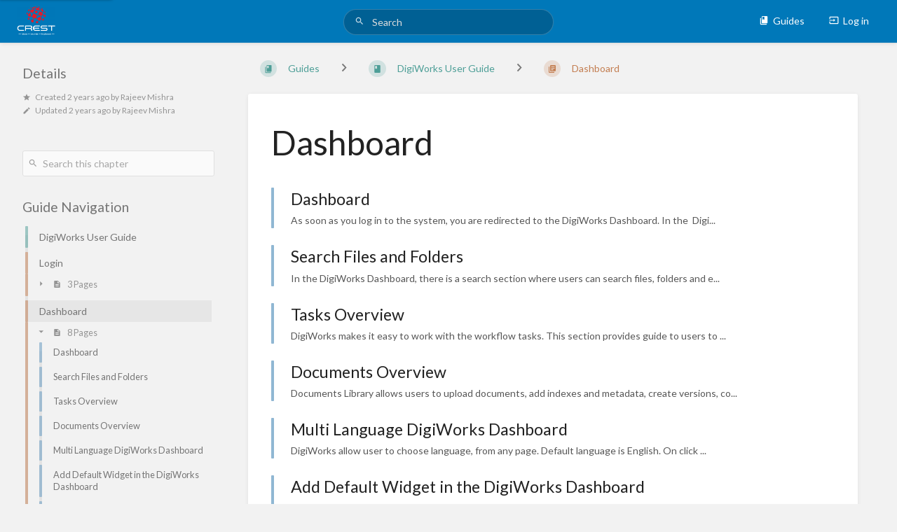

--- FILE ---
content_type: text/html; charset=UTF-8
request_url: https://docs.crestsolution.com/guides/digiworks-user-guide/chapter/dashboard
body_size: 5890
content:
<!DOCTYPE html>
<html lang="en-GB"
      dir="ltr"
      class="tri-layout">
<head>
    <title>Dashboard | Documentation</title>

    <!-- Meta -->
    <meta name="viewport" content="width=device-width">
    <meta name="token" content="2HVz1W51jTXsjqAgZfGc8pHWnUParsWUu9DEY9Qn">
    <meta name="base-url" content="https://docs.crestsolution.com">
    <meta charset="utf-8">

    <!-- Styles and Fonts -->
    <link rel="stylesheet" href="https://docs.crestsolution.com/dist/styles.css?version=v21.05.3">
    <link rel="stylesheet" media="print" href="https://docs.crestsolution.com/dist/print-styles.css?version=v21.05.3">

    
    <!-- Custom Styles & Head Content -->
    <style id="custom-styles" data-color="#0078b9" data-color-light="rgba(0,120,185,0.15)">
    :root {
        --color-primary: #0078b9;
        --color-primary-light: rgba(0,120,185,0.15);
        --color-bookshelf: #a94747;
        --color-book: #077b70;
        --color-chapter: #af4d0d;
        --color-page: #206ea7;
        --color-page-draft: #7e50b1;
    }
</style>
    <!-- Custom user content -->
<link href="https://fonts.googleapis.com/css?family=Lato" rel="stylesheet">
<style>
body, button, input, select, label, textarea {
  font-family: 'Lato', sans-serif;
}
.CodeMirror, pre, #markdown-editor-input, .editor-toolbar, .code-base {
  font-family: monospace;
}
</style>
<!-- End custom user content -->

    
    <!-- Translations for JS -->
    </head>
<body class="tri-layout">

    <a class="px-m py-s skip-to-content-link" href="#main-content">Skip to main content</a>    <div notification="success" style="display: none;" data-autohide class="pos" role="alert" >
    <svg class="svg-icon" data-icon="check-circle" role="presentation"  viewBox="0 0 24 24" xmlns="http://www.w3.org/2000/svg">
    <path d="M0 0h24v24H0z" fill="none"/>
    <path d="M12 2C6.48 2 2 6.48 2 12s4.48 10 10 10 10-4.48 10-10S17.52 2 12 2zm-2 15l-5-5 1.41-1.41L10 14.17l7.59-7.59L19 8l-9 9z"/>
</svg> <span></span><div class="dismiss"><svg class="svg-icon" data-icon="close" role="presentation"  viewBox="0 0 24 24" xmlns="http://www.w3.org/2000/svg">
    <path d="M19 6.41L17.59 5 12 10.59 6.41 5 5 6.41 10.59 12 5 17.59 6.41 19 12 13.41 17.59 19 19 17.59 13.41 12z"/>
    <path d="M0 0h24v24H0z" fill="none"/>
</svg></div>
</div>

<div notification="warning" style="display: none;" class="warning" role="alert" >
    <svg class="svg-icon" data-icon="info" role="presentation"  viewBox="0 0 24 24" xmlns="http://www.w3.org/2000/svg">
    <path d="M0 0h24v24H0z" fill="none"/>
    <path d="M11 17h2v-6h-2v6zm1-15C6.48 2 2 6.48 2 12s4.48 10 10 10 10-4.48 10-10S17.52 2 12 2zm0 18c-4.41 0-8-3.59-8-8s3.59-8 8-8 8 3.59 8 8-3.59 8-8 8zM11 9h2V7h-2v2z"/>
</svg> <span></span><div class="dismiss"><svg class="svg-icon" data-icon="close" role="presentation"  viewBox="0 0 24 24" xmlns="http://www.w3.org/2000/svg">
    <path d="M19 6.41L17.59 5 12 10.59 6.41 5 5 6.41 10.59 12 5 17.59 6.41 19 12 13.41 17.59 19 19 17.59 13.41 12z"/>
    <path d="M0 0h24v24H0z" fill="none"/>
</svg></div>
</div>

<div notification="error" style="display: none;" class="neg" role="alert" >
    <svg class="svg-icon" data-icon="danger" role="presentation"  viewBox="0 0 24 24" xmlns="http://www.w3.org/2000/svg">
    <path d="M15.73 3H8.27L3 8.27v7.46L8.27 21h7.46L21 15.73V8.27L15.73 3zM12 17.3c-.72 0-1.3-.58-1.3-1.3 0-.72.58-1.3 1.3-1.3.72 0 1.3.58 1.3 1.3 0 .72-.58 1.3-1.3 1.3zm1-4.3h-2V7h2v6z"/>
    <path d="M0 0h24v24H0z" fill="none"/>
</svg> <span></span><div class="dismiss"><svg class="svg-icon" data-icon="close" role="presentation"  viewBox="0 0 24 24" xmlns="http://www.w3.org/2000/svg">
    <path d="M19 6.41L17.59 5 12 10.59 6.41 5 5 6.41 10.59 12 5 17.59 6.41 19 12 13.41 17.59 19 19 17.59 13.41 12z"/>
    <path d="M0 0h24v24H0z" fill="none"/>
</svg></div>
</div>
    <header id="header" component="header-mobile-toggle" class="primary-background">
    <div class="grid mx-l">

        <div>
            <a href="https://docs.crestsolution.com" class="logo">
                                    <img class="logo-image" src="https://docs.crestsolution.com/uploads/images/system/2022-01/crest-font-white-logo.png" alt="Logo">
                                            </a>
            <button type="button"
                    refs="header-mobile-toggle@toggle"
                    title="Expand Header Menu"
                    aria-expanded="false"
                    class="mobile-menu-toggle hide-over-l"><svg class="svg-icon" data-icon="more" role="presentation"  viewBox="0 0 24 24" xmlns="http://www.w3.org/2000/svg">
    <path d="M0 0h24v24H0z" fill="none"/>
    <path d="M12 8c1.1 0 2-.9 2-2s-.9-2-2-2-2 .9-2 2 .9 2 2 2zm0 2c-1.1 0-2 .9-2 2s.9 2 2 2 2-.9 2-2-.9-2-2-2zm0 6c-1.1 0-2 .9-2 2s.9 2 2 2 2-.9 2-2-.9-2-2-2z"/>
</svg></button>
        </div>

        <div class="flex-container-row justify-center hide-under-l">
                        <form action="https://docs.crestsolution.com/search" method="GET" class="search-box" role="search">
                <button id="header-search-box-button" type="submit" aria-label="Search" tabindex="-1"><svg class="svg-icon" data-icon="search" role="presentation"  viewBox="0 0 24 24" xmlns="http://www.w3.org/2000/svg">
    <path d="M15.5 14h-.79l-.28-.27C15.41 12.59 16 11.11 16 9.5 16 5.91 13.09 3 9.5 3S3 5.91 3 9.5 5.91 16 9.5 16c1.61 0 3.09-.59 4.23-1.57l.27.28v.79l5 4.99L20.49 19l-4.99-5zm-6 0C7.01 14 5 11.99 5 9.5S7.01 5 9.5 5 14 7.01 14 9.5 11.99 14 9.5 14z"/>
    <path d="M0 0h24v24H0z" fill="none"/>
</svg> </button>
                <input id="header-search-box-input" type="text" name="term"
                       aria-label="Search" placeholder="Search"
                       value="">
            </form>
                    </div>

        <div class="text-right">
            <nav refs="header-mobile-toggle@menu" class="header-links">
                <div class="links text-center">
                                            <a class="hide-over-l" href="https://docs.crestsolution.com/search"><svg class="svg-icon" data-icon="search" role="presentation"  viewBox="0 0 24 24" xmlns="http://www.w3.org/2000/svg">
    <path d="M15.5 14h-.79l-.28-.27C15.41 12.59 16 11.11 16 9.5 16 5.91 13.09 3 9.5 3S3 5.91 3 9.5 5.91 16 9.5 16c1.61 0 3.09-.59 4.23-1.57l.27.28v.79l5 4.99L20.49 19l-4.99-5zm-6 0C7.01 14 5 11.99 5 9.5S7.01 5 9.5 5 14 7.01 14 9.5 11.99 14 9.5 14z"/>
    <path d="M0 0h24v24H0z" fill="none"/>
</svg>Search</a>
                        
                        <a href="https://docs.crestsolution.com/guides"><svg class="svg-icon" data-icon="books" role="presentation"  xmlns="http://www.w3.org/2000/svg" viewBox="0 0 24 24"><path d="M0 0h24v24H0z" fill="none"/><path d="M19.252 1.708H8.663a1.77 1.77 0 0 0-1.765 1.764v14.12c0 .97.794 1.764 1.765 1.764h10.59a1.77 1.77 0 0 0 1.764-1.765V3.472a1.77 1.77 0 0 0-1.765-1.764zM8.663 3.472h4.412v7.06L10.87 9.208l-2.206 1.324z"/><path d="M30.61 3.203h24v24h-24z" fill="none"/><path d="M2.966 6.61v14c0 1.1.9 2 2 2h14v-2h-14v-14z"/></svg>Guides</a>
                                                                    
                                                                    <a href="https://docs.crestsolution.com/login"><svg class="svg-icon" data-icon="login" role="presentation"  viewBox="0 0 24 24" xmlns="http://www.w3.org/2000/svg">
    <path d="M0 0h24v24H0z" fill="none"/>
    <path d="M21 3.01H3c-1.1 0-2 .9-2 2V9h2V4.99h18v14.03H3V15H1v4.01c0 1.1.9 1.98 2 1.98h18c1.1 0 2-.88 2-1.98v-14c0-1.11-.9-2-2-2zM11 16l4-4-4-4v3H1v2h10v3z"/>
</svg>Log in</a>
                                    </div>
                            </nav>
        </div>

    </div>
</header>

    <div id="content" components="tri-layout" class="block">
        
    <div class="tri-layout-mobile-tabs print-hidden">
        <div class="grid half no-break no-gap">
            <button type="button"
                    refs="tri-layout@tab"
                    data-tab="info"
                    aria-label="Tab: Show Secondary Information"
                    class="tri-layout-mobile-tab px-m py-m text-primary">
                Info
            </button>
            <button type="button"
                    refs="tri-layout@tab"
                    data-tab="content"
                    aria-label="Tab: Show Primary Content"
                    aria-selected="true"
                    class="tri-layout-mobile-tab px-m py-m text-primary active">
                Content
            </button>
        </div>
    </div>

    <div refs="tri-layout@container" class="tri-layout-container"     component="entity-search"
    option:entity-search:entity-id="30"
    option:entity-search:entity-type="chapter"
 >

        <div class="tri-layout-left print-hidden pt-m" id="sidebar">
            <aside class="tri-layout-left-contents">
                
    <div class="mb-xl">
    <form refs="entity-search@searchForm" class="search-box flexible" role="search">
        <input refs="entity-search@searchInput" type="text"
               aria-label="Search this chapter" name="term" placeholder="Search this chapter">
        <button type="submit" aria-label="Search"><svg class="svg-icon" data-icon="search" role="presentation"  viewBox="0 0 24 24" xmlns="http://www.w3.org/2000/svg">
    <path d="M15.5 14h-.79l-.28-.27C15.41 12.59 16 11.11 16 9.5 16 5.91 13.09 3 9.5 3S3 5.91 3 9.5 5.91 16 9.5 16c1.61 0 3.09-.59 4.23-1.57l.27.28v.79l5 4.99L20.49 19l-4.99-5zm-6 0C7.01 14 5 11.99 5 9.5S7.01 5 9.5 5 14 7.01 14 9.5 11.99 14 9.5 14z"/>
    <path d="M0 0h24v24H0z" fill="none"/>
</svg></button>
    </form>
</div>
    
    <nav id="book-tree"
     class="book-tree mb-xl"
     aria-label="Guide Navigation">

    <h5>Guide Navigation</h5>

    <ul class="sidebar-page-list mt-xs menu entity-list">
                    <li class="list-item-book book">
                <a href="https://docs.crestsolution.com/guides/digiworks-user-guide" class="book   entity-list-item" data-entity-type="book" data-entity-id="8">
    <span role="presentation" class="icon text-book"><svg class="svg-icon" data-icon="book" role="presentation"  viewBox="0 0 24 24" xmlns="http://www.w3.org/2000/svg">
    <path d="M0 0h24v24H0z" fill="none"/>
    <path d="M18 2H6c-1.1 0-2 .9-2 2v16c0 1.1.9 2 2 2h12c1.1 0 2-.9 2-2V4c0-1.1-.9-2-2-2zM6 4h5v8l-2.5-1.5L6 12V4z"/>
</svg></span>
    <div class="content">
            <h4 class="entity-list-item-name break-text">DigiWorks User Guide</h4>
            
    </div>
</a>            </li>
        
                    <li class="list-item-chapter chapter ">
                <a href="https://docs.crestsolution.com/guides/digiworks-user-guide/chapter/login" class="chapter   entity-list-item" data-entity-type="chapter" data-entity-id="29">
    <span role="presentation" class="icon text-chapter"><svg class="svg-icon" data-icon="chapter" role="presentation"  viewBox="0 0 24 24" xmlns="http://www.w3.org/2000/svg">
    <path d="M0 0h24v24H0z" fill="none"/>
    <path d="M4 6H2v14c0 1.1.9 2 2 2h14v-2H4V6zm16-4H8c-1.1 0-2 .9-2 2v12c0 1.1.9 2 2 2h12c1.1 0 2-.9 2-2V4c0-1.1-.9-2-2-2zm-1 9H9V9h10v2zm-4 4H9v-2h6v2zm4-8H9V5h10v2z"/>
</svg></span>
    <div class="content">
            <h4 class="entity-list-item-name break-text">Login</h4>
            
    </div>
</a>
                                    <div class="entity-list-item no-hover">
                        <span role="presentation" class="icon text-chapter"></span>
                        <div class="content">
                            <div class="chapter-child-menu">
    <button chapter-toggle type="button" aria-expanded="false"
            class="text-muted ">
        <svg class="svg-icon" data-icon="caret-right" role="presentation"  xmlns="http://www.w3.org/2000/svg" viewBox="0 0 24 24"><path d="M9.5 17.5l5-5-5-5z"/><path d="M0 0h24v24H0z" fill="none"/></svg> <svg class="svg-icon" data-icon="page" role="presentation"  viewBox="0 0 24 24" xmlns="http://www.w3.org/2000/svg">
    <path d="M0 0h24v24H0z" fill="none"/>
    <path d="M14 2H6c-1.1 0-1.99.9-1.99 2L4 20c0 1.1.89 2 1.99 2H18c1.1 0 2-.9 2-2V8l-6-6zm2 16H8v-2h8v2zm0-4H8v-2h8v2zm-3-5V3.5L18.5 9H13z"/>
</svg> <span>3 Pages</span>
    </button>
    <ul class="sub-menu inset-list "  role="menu">
                    <li class="list-item-page " role="presentation">
                <a href="https://docs.crestsolution.com/guides/digiworks-user-guide/page/login" class="page   entity-list-item" data-entity-type="page" data-entity-id="85">
    <span role="presentation" class="icon text-page"><svg class="svg-icon" data-icon="page" role="presentation"  viewBox="0 0 24 24" xmlns="http://www.w3.org/2000/svg">
    <path d="M0 0h24v24H0z" fill="none"/>
    <path d="M14 2H6c-1.1 0-1.99.9-1.99 2L4 20c0 1.1.89 2 1.99 2H18c1.1 0 2-.9 2-2V8l-6-6zm2 16H8v-2h8v2zm0-4H8v-2h8v2zm-3-5V3.5L18.5 9H13z"/>
</svg></span>
    <div class="content">
            <h4 class="entity-list-item-name break-text">Login</h4>
            
    </div>
</a>            </li>
                    <li class="list-item-page " role="presentation">
                <a href="https://docs.crestsolution.com/guides/digiworks-user-guide/page/login-with-2fa-existing-user" class="page   entity-list-item" data-entity-type="page" data-entity-id="86">
    <span role="presentation" class="icon text-page"><svg class="svg-icon" data-icon="page" role="presentation"  viewBox="0 0 24 24" xmlns="http://www.w3.org/2000/svg">
    <path d="M0 0h24v24H0z" fill="none"/>
    <path d="M14 2H6c-1.1 0-1.99.9-1.99 2L4 20c0 1.1.89 2 1.99 2H18c1.1 0 2-.9 2-2V8l-6-6zm2 16H8v-2h8v2zm0-4H8v-2h8v2zm-3-5V3.5L18.5 9H13z"/>
</svg></span>
    <div class="content">
            <h4 class="entity-list-item-name break-text">Login with 2FA existing User</h4>
            
    </div>
</a>            </li>
                    <li class="list-item-page " role="presentation">
                <a href="https://docs.crestsolution.com/guides/digiworks-user-guide/page/forgot-password" class="page   entity-list-item" data-entity-type="page" data-entity-id="88">
    <span role="presentation" class="icon text-page"><svg class="svg-icon" data-icon="page" role="presentation"  viewBox="0 0 24 24" xmlns="http://www.w3.org/2000/svg">
    <path d="M0 0h24v24H0z" fill="none"/>
    <path d="M14 2H6c-1.1 0-1.99.9-1.99 2L4 20c0 1.1.89 2 1.99 2H18c1.1 0 2-.9 2-2V8l-6-6zm2 16H8v-2h8v2zm0-4H8v-2h8v2zm-3-5V3.5L18.5 9H13z"/>
</svg></span>
    <div class="content">
            <h4 class="entity-list-item-name break-text">Forgot Password</h4>
            
    </div>
</a>            </li>
            </ul>
</div>                        </div>
                    </div>

                
            </li>
                    <li class="list-item-chapter chapter ">
                <a href="https://docs.crestsolution.com/guides/digiworks-user-guide/chapter/dashboard" class="chapter  selected entity-list-item" data-entity-type="chapter" data-entity-id="30">
    <span role="presentation" class="icon text-chapter"><svg class="svg-icon" data-icon="chapter" role="presentation"  viewBox="0 0 24 24" xmlns="http://www.w3.org/2000/svg">
    <path d="M0 0h24v24H0z" fill="none"/>
    <path d="M4 6H2v14c0 1.1.9 2 2 2h14v-2H4V6zm16-4H8c-1.1 0-2 .9-2 2v12c0 1.1.9 2 2 2h12c1.1 0 2-.9 2-2V4c0-1.1-.9-2-2-2zm-1 9H9V9h10v2zm-4 4H9v-2h6v2zm4-8H9V5h10v2z"/>
</svg></span>
    <div class="content">
            <h4 class="entity-list-item-name break-text">Dashboard</h4>
            
    </div>
</a>
                                    <div class="entity-list-item no-hover">
                        <span role="presentation" class="icon text-chapter"></span>
                        <div class="content">
                            <div class="chapter-child-menu">
    <button chapter-toggle type="button" aria-expanded="true"
            class="text-muted  open ">
        <svg class="svg-icon" data-icon="caret-right" role="presentation"  xmlns="http://www.w3.org/2000/svg" viewBox="0 0 24 24"><path d="M9.5 17.5l5-5-5-5z"/><path d="M0 0h24v24H0z" fill="none"/></svg> <svg class="svg-icon" data-icon="page" role="presentation"  viewBox="0 0 24 24" xmlns="http://www.w3.org/2000/svg">
    <path d="M0 0h24v24H0z" fill="none"/>
    <path d="M14 2H6c-1.1 0-1.99.9-1.99 2L4 20c0 1.1.89 2 1.99 2H18c1.1 0 2-.9 2-2V8l-6-6zm2 16H8v-2h8v2zm0-4H8v-2h8v2zm-3-5V3.5L18.5 9H13z"/>
</svg> <span>8 Pages</span>
    </button>
    <ul class="sub-menu inset-list  open "  style="display: block;"  role="menu">
                    <li class="list-item-page " role="presentation">
                <a href="https://docs.crestsolution.com/guides/digiworks-user-guide/page/dashboard" class="page   entity-list-item" data-entity-type="page" data-entity-id="89">
    <span role="presentation" class="icon text-page"><svg class="svg-icon" data-icon="page" role="presentation"  viewBox="0 0 24 24" xmlns="http://www.w3.org/2000/svg">
    <path d="M0 0h24v24H0z" fill="none"/>
    <path d="M14 2H6c-1.1 0-1.99.9-1.99 2L4 20c0 1.1.89 2 1.99 2H18c1.1 0 2-.9 2-2V8l-6-6zm2 16H8v-2h8v2zm0-4H8v-2h8v2zm-3-5V3.5L18.5 9H13z"/>
</svg></span>
    <div class="content">
            <h4 class="entity-list-item-name break-text">Dashboard</h4>
            
    </div>
</a>            </li>
                    <li class="list-item-page " role="presentation">
                <a href="https://docs.crestsolution.com/guides/digiworks-user-guide/page/search-files-and-folders" class="page   entity-list-item" data-entity-type="page" data-entity-id="90">
    <span role="presentation" class="icon text-page"><svg class="svg-icon" data-icon="page" role="presentation"  viewBox="0 0 24 24" xmlns="http://www.w3.org/2000/svg">
    <path d="M0 0h24v24H0z" fill="none"/>
    <path d="M14 2H6c-1.1 0-1.99.9-1.99 2L4 20c0 1.1.89 2 1.99 2H18c1.1 0 2-.9 2-2V8l-6-6zm2 16H8v-2h8v2zm0-4H8v-2h8v2zm-3-5V3.5L18.5 9H13z"/>
</svg></span>
    <div class="content">
            <h4 class="entity-list-item-name break-text">Search Files and Folders</h4>
            
    </div>
</a>            </li>
                    <li class="list-item-page " role="presentation">
                <a href="https://docs.crestsolution.com/guides/digiworks-user-guide/page/tasks-overview" class="page   entity-list-item" data-entity-type="page" data-entity-id="91">
    <span role="presentation" class="icon text-page"><svg class="svg-icon" data-icon="page" role="presentation"  viewBox="0 0 24 24" xmlns="http://www.w3.org/2000/svg">
    <path d="M0 0h24v24H0z" fill="none"/>
    <path d="M14 2H6c-1.1 0-1.99.9-1.99 2L4 20c0 1.1.89 2 1.99 2H18c1.1 0 2-.9 2-2V8l-6-6zm2 16H8v-2h8v2zm0-4H8v-2h8v2zm-3-5V3.5L18.5 9H13z"/>
</svg></span>
    <div class="content">
            <h4 class="entity-list-item-name break-text">Tasks Overview</h4>
            
    </div>
</a>            </li>
                    <li class="list-item-page " role="presentation">
                <a href="https://docs.crestsolution.com/guides/digiworks-user-guide/page/documents-overview" class="page   entity-list-item" data-entity-type="page" data-entity-id="92">
    <span role="presentation" class="icon text-page"><svg class="svg-icon" data-icon="page" role="presentation"  viewBox="0 0 24 24" xmlns="http://www.w3.org/2000/svg">
    <path d="M0 0h24v24H0z" fill="none"/>
    <path d="M14 2H6c-1.1 0-1.99.9-1.99 2L4 20c0 1.1.89 2 1.99 2H18c1.1 0 2-.9 2-2V8l-6-6zm2 16H8v-2h8v2zm0-4H8v-2h8v2zm-3-5V3.5L18.5 9H13z"/>
</svg></span>
    <div class="content">
            <h4 class="entity-list-item-name break-text">Documents  Overview</h4>
            
    </div>
</a>            </li>
                    <li class="list-item-page " role="presentation">
                <a href="https://docs.crestsolution.com/guides/digiworks-user-guide/page/multi-language-digiworks-dashboard" class="page   entity-list-item" data-entity-type="page" data-entity-id="93">
    <span role="presentation" class="icon text-page"><svg class="svg-icon" data-icon="page" role="presentation"  viewBox="0 0 24 24" xmlns="http://www.w3.org/2000/svg">
    <path d="M0 0h24v24H0z" fill="none"/>
    <path d="M14 2H6c-1.1 0-1.99.9-1.99 2L4 20c0 1.1.89 2 1.99 2H18c1.1 0 2-.9 2-2V8l-6-6zm2 16H8v-2h8v2zm0-4H8v-2h8v2zm-3-5V3.5L18.5 9H13z"/>
</svg></span>
    <div class="content">
            <h4 class="entity-list-item-name break-text">Multi Language DigiWorks Dashboard</h4>
            
    </div>
</a>            </li>
                    <li class="list-item-page " role="presentation">
                <a href="https://docs.crestsolution.com/guides/digiworks-user-guide/page/add-default-widget-in-the-digiworks-dashboard-M8z" class="page   entity-list-item" data-entity-type="page" data-entity-id="94">
    <span role="presentation" class="icon text-page"><svg class="svg-icon" data-icon="page" role="presentation"  viewBox="0 0 24 24" xmlns="http://www.w3.org/2000/svg">
    <path d="M0 0h24v24H0z" fill="none"/>
    <path d="M14 2H6c-1.1 0-1.99.9-1.99 2L4 20c0 1.1.89 2 1.99 2H18c1.1 0 2-.9 2-2V8l-6-6zm2 16H8v-2h8v2zm0-4H8v-2h8v2zm-3-5V3.5L18.5 9H13z"/>
</svg></span>
    <div class="content">
            <h4 class="entity-list-item-name break-text">Add Default Widget in the DigiWorks Dashboard</h4>
            
    </div>
</a>            </li>
                    <li class="list-item-page " role="presentation">
                <a href="https://docs.crestsolution.com/guides/digiworks-user-guide/page/setting-on-widget-in-digiworks-dashboard" class="page   entity-list-item" data-entity-type="page" data-entity-id="96">
    <span role="presentation" class="icon text-page"><svg class="svg-icon" data-icon="page" role="presentation"  viewBox="0 0 24 24" xmlns="http://www.w3.org/2000/svg">
    <path d="M0 0h24v24H0z" fill="none"/>
    <path d="M14 2H6c-1.1 0-1.99.9-1.99 2L4 20c0 1.1.89 2 1.99 2H18c1.1 0 2-.9 2-2V8l-6-6zm2 16H8v-2h8v2zm0-4H8v-2h8v2zm-3-5V3.5L18.5 9H13z"/>
</svg></span>
    <div class="content">
            <h4 class="entity-list-item-name break-text">Setting on Widget in DigiWorks Dashboard</h4>
            
    </div>
</a>            </li>
                    <li class="list-item-page " role="presentation">
                <a href="https://docs.crestsolution.com/guides/digiworks-user-guide/page/access-my-profile-fYc" class="page   entity-list-item" data-entity-type="page" data-entity-id="98">
    <span role="presentation" class="icon text-page"><svg class="svg-icon" data-icon="page" role="presentation"  viewBox="0 0 24 24" xmlns="http://www.w3.org/2000/svg">
    <path d="M0 0h24v24H0z" fill="none"/>
    <path d="M14 2H6c-1.1 0-1.99.9-1.99 2L4 20c0 1.1.89 2 1.99 2H18c1.1 0 2-.9 2-2V8l-6-6zm2 16H8v-2h8v2zm0-4H8v-2h8v2zm-3-5V3.5L18.5 9H13z"/>
</svg></span>
    <div class="content">
            <h4 class="entity-list-item-name break-text">Access My Profile</h4>
            
    </div>
</a>            </li>
            </ul>
</div>                        </div>
                    </div>

                
            </li>
                    <li class="list-item-chapter chapter ">
                <a href="https://docs.crestsolution.com/guides/digiworks-user-guide/chapter/task" class="chapter   entity-list-item" data-entity-type="chapter" data-entity-id="31">
    <span role="presentation" class="icon text-chapter"><svg class="svg-icon" data-icon="chapter" role="presentation"  viewBox="0 0 24 24" xmlns="http://www.w3.org/2000/svg">
    <path d="M0 0h24v24H0z" fill="none"/>
    <path d="M4 6H2v14c0 1.1.9 2 2 2h14v-2H4V6zm16-4H8c-1.1 0-2 .9-2 2v12c0 1.1.9 2 2 2h12c1.1 0 2-.9 2-2V4c0-1.1-.9-2-2-2zm-1 9H9V9h10v2zm-4 4H9v-2h6v2zm4-8H9V5h10v2z"/>
</svg></span>
    <div class="content">
            <h4 class="entity-list-item-name break-text">Task</h4>
            
    </div>
</a>
                                    <div class="entity-list-item no-hover">
                        <span role="presentation" class="icon text-chapter"></span>
                        <div class="content">
                            <div class="chapter-child-menu">
    <button chapter-toggle type="button" aria-expanded="false"
            class="text-muted ">
        <svg class="svg-icon" data-icon="caret-right" role="presentation"  xmlns="http://www.w3.org/2000/svg" viewBox="0 0 24 24"><path d="M9.5 17.5l5-5-5-5z"/><path d="M0 0h24v24H0z" fill="none"/></svg> <svg class="svg-icon" data-icon="page" role="presentation"  viewBox="0 0 24 24" xmlns="http://www.w3.org/2000/svg">
    <path d="M0 0h24v24H0z" fill="none"/>
    <path d="M14 2H6c-1.1 0-1.99.9-1.99 2L4 20c0 1.1.89 2 1.99 2H18c1.1 0 2-.9 2-2V8l-6-6zm2 16H8v-2h8v2zm0-4H8v-2h8v2zm-3-5V3.5L18.5 9H13z"/>
</svg> <span>4 Pages</span>
    </button>
    <ul class="sub-menu inset-list "  role="menu">
                    <li class="list-item-page " role="presentation">
                <a href="https://docs.crestsolution.com/guides/digiworks-user-guide/page/new-workflows" class="page   entity-list-item" data-entity-type="page" data-entity-id="97">
    <span role="presentation" class="icon text-page"><svg class="svg-icon" data-icon="page" role="presentation"  viewBox="0 0 24 24" xmlns="http://www.w3.org/2000/svg">
    <path d="M0 0h24v24H0z" fill="none"/>
    <path d="M14 2H6c-1.1 0-1.99.9-1.99 2L4 20c0 1.1.89 2 1.99 2H18c1.1 0 2-.9 2-2V8l-6-6zm2 16H8v-2h8v2zm0-4H8v-2h8v2zm-3-5V3.5L18.5 9H13z"/>
</svg></span>
    <div class="content">
            <h4 class="entity-list-item-name break-text">New Workflows</h4>
            
    </div>
</a>            </li>
                    <li class="list-item-page " role="presentation">
                <a href="https://docs.crestsolution.com/guides/digiworks-user-guide/page/my-workflows-VKf" class="page   entity-list-item" data-entity-type="page" data-entity-id="99">
    <span role="presentation" class="icon text-page"><svg class="svg-icon" data-icon="page" role="presentation"  viewBox="0 0 24 24" xmlns="http://www.w3.org/2000/svg">
    <path d="M0 0h24v24H0z" fill="none"/>
    <path d="M14 2H6c-1.1 0-1.99.9-1.99 2L4 20c0 1.1.89 2 1.99 2H18c1.1 0 2-.9 2-2V8l-6-6zm2 16H8v-2h8v2zm0-4H8v-2h8v2zm-3-5V3.5L18.5 9H13z"/>
</svg></span>
    <div class="content">
            <h4 class="entity-list-item-name break-text">My Workflows</h4>
            
    </div>
</a>            </li>
                    <li class="list-item-page " role="presentation">
                <a href="https://docs.crestsolution.com/guides/digiworks-user-guide/page/my-tasks-9zK" class="page   entity-list-item" data-entity-type="page" data-entity-id="100">
    <span role="presentation" class="icon text-page"><svg class="svg-icon" data-icon="page" role="presentation"  viewBox="0 0 24 24" xmlns="http://www.w3.org/2000/svg">
    <path d="M0 0h24v24H0z" fill="none"/>
    <path d="M14 2H6c-1.1 0-1.99.9-1.99 2L4 20c0 1.1.89 2 1.99 2H18c1.1 0 2-.9 2-2V8l-6-6zm2 16H8v-2h8v2zm0-4H8v-2h8v2zm-3-5V3.5L18.5 9H13z"/>
</svg></span>
    <div class="content">
            <h4 class="entity-list-item-name break-text">My Tasks</h4>
            
    </div>
</a>            </li>
                    <li class="list-item-page " role="presentation">
                <a href="https://docs.crestsolution.com/guides/digiworks-user-guide/page/my-analytics" class="page   entity-list-item" data-entity-type="page" data-entity-id="101">
    <span role="presentation" class="icon text-page"><svg class="svg-icon" data-icon="page" role="presentation"  viewBox="0 0 24 24" xmlns="http://www.w3.org/2000/svg">
    <path d="M0 0h24v24H0z" fill="none"/>
    <path d="M14 2H6c-1.1 0-1.99.9-1.99 2L4 20c0 1.1.89 2 1.99 2H18c1.1 0 2-.9 2-2V8l-6-6zm2 16H8v-2h8v2zm0-4H8v-2h8v2zm-3-5V3.5L18.5 9H13z"/>
</svg></span>
    <div class="content">
            <h4 class="entity-list-item-name break-text">My Analytics</h4>
            
    </div>
</a>            </li>
            </ul>
</div>                        </div>
                    </div>

                
            </li>
                    <li class="list-item-chapter chapter ">
                <a href="https://docs.crestsolution.com/guides/digiworks-user-guide/chapter/documents" class="chapter   entity-list-item" data-entity-type="chapter" data-entity-id="32">
    <span role="presentation" class="icon text-chapter"><svg class="svg-icon" data-icon="chapter" role="presentation"  viewBox="0 0 24 24" xmlns="http://www.w3.org/2000/svg">
    <path d="M0 0h24v24H0z" fill="none"/>
    <path d="M4 6H2v14c0 1.1.9 2 2 2h14v-2H4V6zm16-4H8c-1.1 0-2 .9-2 2v12c0 1.1.9 2 2 2h12c1.1 0 2-.9 2-2V4c0-1.1-.9-2-2-2zm-1 9H9V9h10v2zm-4 4H9v-2h6v2zm4-8H9V5h10v2z"/>
</svg></span>
    <div class="content">
            <h4 class="entity-list-item-name break-text">Documents</h4>
            
    </div>
</a>
                                    <div class="entity-list-item no-hover">
                        <span role="presentation" class="icon text-chapter"></span>
                        <div class="content">
                            <div class="chapter-child-menu">
    <button chapter-toggle type="button" aria-expanded="false"
            class="text-muted ">
        <svg class="svg-icon" data-icon="caret-right" role="presentation"  xmlns="http://www.w3.org/2000/svg" viewBox="0 0 24 24"><path d="M9.5 17.5l5-5-5-5z"/><path d="M0 0h24v24H0z" fill="none"/></svg> <svg class="svg-icon" data-icon="page" role="presentation"  viewBox="0 0 24 24" xmlns="http://www.w3.org/2000/svg">
    <path d="M0 0h24v24H0z" fill="none"/>
    <path d="M14 2H6c-1.1 0-1.99.9-1.99 2L4 20c0 1.1.89 2 1.99 2H18c1.1 0 2-.9 2-2V8l-6-6zm2 16H8v-2h8v2zm0-4H8v-2h8v2zm-3-5V3.5L18.5 9H13z"/>
</svg> <span>7 Pages</span>
    </button>
    <ul class="sub-menu inset-list "  role="menu">
                    <li class="list-item-page " role="presentation">
                <a href="https://docs.crestsolution.com/guides/digiworks-user-guide/page/over-view-of-document-library" class="page   entity-list-item" data-entity-type="page" data-entity-id="102">
    <span role="presentation" class="icon text-page"><svg class="svg-icon" data-icon="page" role="presentation"  viewBox="0 0 24 24" xmlns="http://www.w3.org/2000/svg">
    <path d="M0 0h24v24H0z" fill="none"/>
    <path d="M14 2H6c-1.1 0-1.99.9-1.99 2L4 20c0 1.1.89 2 1.99 2H18c1.1 0 2-.9 2-2V8l-6-6zm2 16H8v-2h8v2zm0-4H8v-2h8v2zm-3-5V3.5L18.5 9H13z"/>
</svg></span>
    <div class="content">
            <h4 class="entity-list-item-name break-text">Over View of Document Library</h4>
            
    </div>
</a>            </li>
                    <li class="list-item-page " role="presentation">
                <a href="https://docs.crestsolution.com/guides/digiworks-user-guide/page/file-explorer" class="page   entity-list-item" data-entity-type="page" data-entity-id="103">
    <span role="presentation" class="icon text-page"><svg class="svg-icon" data-icon="page" role="presentation"  viewBox="0 0 24 24" xmlns="http://www.w3.org/2000/svg">
    <path d="M0 0h24v24H0z" fill="none"/>
    <path d="M14 2H6c-1.1 0-1.99.9-1.99 2L4 20c0 1.1.89 2 1.99 2H18c1.1 0 2-.9 2-2V8l-6-6zm2 16H8v-2h8v2zm0-4H8v-2h8v2zm-3-5V3.5L18.5 9H13z"/>
</svg></span>
    <div class="content">
            <h4 class="entity-list-item-name break-text">File Explorer</h4>
            
    </div>
</a>            </li>
                    <li class="list-item-page " role="presentation">
                <a href="https://docs.crestsolution.com/guides/digiworks-user-guide/page/generate-document" class="page   entity-list-item" data-entity-type="page" data-entity-id="104">
    <span role="presentation" class="icon text-page"><svg class="svg-icon" data-icon="page" role="presentation"  viewBox="0 0 24 24" xmlns="http://www.w3.org/2000/svg">
    <path d="M0 0h24v24H0z" fill="none"/>
    <path d="M14 2H6c-1.1 0-1.99.9-1.99 2L4 20c0 1.1.89 2 1.99 2H18c1.1 0 2-.9 2-2V8l-6-6zm2 16H8v-2h8v2zm0-4H8v-2h8v2zm-3-5V3.5L18.5 9H13z"/>
</svg></span>
    <div class="content">
            <h4 class="entity-list-item-name break-text">Generate Document</h4>
            
    </div>
</a>            </li>
                    <li class="list-item-page " role="presentation">
                <a href="https://docs.crestsolution.com/guides/digiworks-user-guide/page/recent-documents" class="page   entity-list-item" data-entity-type="page" data-entity-id="105">
    <span role="presentation" class="icon text-page"><svg class="svg-icon" data-icon="page" role="presentation"  viewBox="0 0 24 24" xmlns="http://www.w3.org/2000/svg">
    <path d="M0 0h24v24H0z" fill="none"/>
    <path d="M14 2H6c-1.1 0-1.99.9-1.99 2L4 20c0 1.1.89 2 1.99 2H18c1.1 0 2-.9 2-2V8l-6-6zm2 16H8v-2h8v2zm0-4H8v-2h8v2zm-3-5V3.5L18.5 9H13z"/>
</svg></span>
    <div class="content">
            <h4 class="entity-list-item-name break-text">Recent Documents</h4>
            
    </div>
</a>            </li>
                    <li class="list-item-page " role="presentation">
                <a href="https://docs.crestsolution.com/guides/digiworks-user-guide/page/my-favourites" class="page   entity-list-item" data-entity-type="page" data-entity-id="106">
    <span role="presentation" class="icon text-page"><svg class="svg-icon" data-icon="page" role="presentation"  viewBox="0 0 24 24" xmlns="http://www.w3.org/2000/svg">
    <path d="M0 0h24v24H0z" fill="none"/>
    <path d="M14 2H6c-1.1 0-1.99.9-1.99 2L4 20c0 1.1.89 2 1.99 2H18c1.1 0 2-.9 2-2V8l-6-6zm2 16H8v-2h8v2zm0-4H8v-2h8v2zm-3-5V3.5L18.5 9H13z"/>
</svg></span>
    <div class="content">
            <h4 class="entity-list-item-name break-text">My Favourites</h4>
            
    </div>
</a>            </li>
                    <li class="list-item-page " role="presentation">
                <a href="https://docs.crestsolution.com/guides/digiworks-user-guide/page/current-edits" class="page   entity-list-item" data-entity-type="page" data-entity-id="107">
    <span role="presentation" class="icon text-page"><svg class="svg-icon" data-icon="page" role="presentation"  viewBox="0 0 24 24" xmlns="http://www.w3.org/2000/svg">
    <path d="M0 0h24v24H0z" fill="none"/>
    <path d="M14 2H6c-1.1 0-1.99.9-1.99 2L4 20c0 1.1.89 2 1.99 2H18c1.1 0 2-.9 2-2V8l-6-6zm2 16H8v-2h8v2zm0-4H8v-2h8v2zm-3-5V3.5L18.5 9H13z"/>
</svg></span>
    <div class="content">
            <h4 class="entity-list-item-name break-text">Current Edits</h4>
            
    </div>
</a>            </li>
                    <li class="list-item-page " role="presentation">
                <a href="https://docs.crestsolution.com/guides/digiworks-user-guide/page/more" class="page   entity-list-item" data-entity-type="page" data-entity-id="108">
    <span role="presentation" class="icon text-page"><svg class="svg-icon" data-icon="page" role="presentation"  viewBox="0 0 24 24" xmlns="http://www.w3.org/2000/svg">
    <path d="M0 0h24v24H0z" fill="none"/>
    <path d="M14 2H6c-1.1 0-1.99.9-1.99 2L4 20c0 1.1.89 2 1.99 2H18c1.1 0 2-.9 2-2V8l-6-6zm2 16H8v-2h8v2zm0-4H8v-2h8v2zm-3-5V3.5L18.5 9H13z"/>
</svg></span>
    <div class="content">
            <h4 class="entity-list-item-name break-text">More</h4>
            
    </div>
</a>            </li>
            </ul>
</div>                        </div>
                    </div>

                
            </li>
            </ul>
</nav>            </aside>
        </div>

        <div class=" tri-layout-middle">
            <div id="main-content" class="tri-layout-middle-contents">
                
    <div class="mb-m print-hidden">
        <nav class="breadcrumbs text-center" aria-label="Breadcrumb">
    
    
            <a href="https://docs.crestsolution.com/guides" class="text-book icon-list-item outline-hover">
            <span><svg class="svg-icon" data-icon="books" role="presentation"  xmlns="http://www.w3.org/2000/svg" viewBox="0 0 24 24"><path d="M0 0h24v24H0z" fill="none"/><path d="M19.252 1.708H8.663a1.77 1.77 0 0 0-1.765 1.764v14.12c0 .97.794 1.764 1.765 1.764h10.59a1.77 1.77 0 0 0 1.764-1.765V3.472a1.77 1.77 0 0 0-1.765-1.764zM8.663 3.472h4.412v7.06L10.87 9.208l-2.206 1.324z"/><path d="M30.61 3.203h24v24h-24z" fill="none"/><path d="M2.966 6.61v14c0 1.1.9 2 2 2h14v-2h-14v-14z"/></svg></span>
            <span>Guides</span>
        </a>
             

            
                
                                    <div class="dropdown-search" components="dropdown dropdown-search"
     option:dropdown-search:url="/search/entity/siblings?entity_type=book&entity_id=8"
     option:dropdown-search:local-search-selector=".entity-list-item"
>
    <div class="dropdown-search-toggle" refs="dropdown@toggle"
         aria-haspopup="true" aria-expanded="false" tabindex="0">
        <div class="separator"><svg class="svg-icon" data-icon="chevron-right" role="presentation"  xmlns="http://www.w3.org/2000/svg" viewBox="0 0 24 24"><path d="M10 6L8.59 7.41 13.17 12l-4.58 4.59L10 18l6-6z"/><path d="M0 0h24v24H0z" fill="none"/></svg></div>
    </div>
    <div refs="dropdown@menu" class="dropdown-search-dropdown card" role="menu">
        <div class="dropdown-search-search">
            <svg class="svg-icon" data-icon="search" role="presentation"  viewBox="0 0 24 24" xmlns="http://www.w3.org/2000/svg">
    <path d="M15.5 14h-.79l-.28-.27C15.41 12.59 16 11.11 16 9.5 16 5.91 13.09 3 9.5 3S3 5.91 3 9.5 5.91 16 9.5 16c1.61 0 3.09-.59 4.23-1.57l.27.28v.79l5 4.99L20.49 19l-4.99-5zm-6 0C7.01 14 5 11.99 5 9.5S7.01 5 9.5 5 14 7.01 14 9.5 11.99 14 9.5 14z"/>
    <path d="M0 0h24v24H0z" fill="none"/>
</svg>            <input refs="dropdown-search@searchInput"
                   aria-label="Search"
                   autocomplete="off"
                   placeholder="Search"
                   type="text">
        </div>
        <div refs="dropdown-search@loading">
            <div class="loading-container">
    <div></div>
    <div></div>
    <div></div>
    </div>        </div>
        <div refs="dropdown-search@listContainer" class="dropdown-search-list px-m"></div>
    </div>
</div>                        <a href="https://docs.crestsolution.com/guides/digiworks-user-guide" class="text-book icon-list-item outline-hover">
                <span><svg class="svg-icon" data-icon="book" role="presentation"  viewBox="0 0 24 24" xmlns="http://www.w3.org/2000/svg">
    <path d="M0 0h24v24H0z" fill="none"/>
    <path d="M18 2H6c-1.1 0-2 .9-2 2v16c0 1.1.9 2 2 2h12c1.1 0 2-.9 2-2V4c0-1.1-.9-2-2-2zM6 4h5v8l-2.5-1.5L6 12V4z"/>
</svg></span>
                <span>
                    DigiWorks User Guide
                </span>
            </a>
                            
                
                                    <div class="dropdown-search" components="dropdown dropdown-search"
     option:dropdown-search:url="/search/entity/siblings?entity_type=chapter&entity_id=30"
     option:dropdown-search:local-search-selector=".entity-list-item"
>
    <div class="dropdown-search-toggle" refs="dropdown@toggle"
         aria-haspopup="true" aria-expanded="false" tabindex="0">
        <div class="separator"><svg class="svg-icon" data-icon="chevron-right" role="presentation"  xmlns="http://www.w3.org/2000/svg" viewBox="0 0 24 24"><path d="M10 6L8.59 7.41 13.17 12l-4.58 4.59L10 18l6-6z"/><path d="M0 0h24v24H0z" fill="none"/></svg></div>
    </div>
    <div refs="dropdown@menu" class="dropdown-search-dropdown card" role="menu">
        <div class="dropdown-search-search">
            <svg class="svg-icon" data-icon="search" role="presentation"  viewBox="0 0 24 24" xmlns="http://www.w3.org/2000/svg">
    <path d="M15.5 14h-.79l-.28-.27C15.41 12.59 16 11.11 16 9.5 16 5.91 13.09 3 9.5 3S3 5.91 3 9.5 5.91 16 9.5 16c1.61 0 3.09-.59 4.23-1.57l.27.28v.79l5 4.99L20.49 19l-4.99-5zm-6 0C7.01 14 5 11.99 5 9.5S7.01 5 9.5 5 14 7.01 14 9.5 11.99 14 9.5 14z"/>
    <path d="M0 0h24v24H0z" fill="none"/>
</svg>            <input refs="dropdown-search@searchInput"
                   aria-label="Search"
                   autocomplete="off"
                   placeholder="Search"
                   type="text">
        </div>
        <div refs="dropdown-search@loading">
            <div class="loading-container">
    <div></div>
    <div></div>
    <div></div>
    </div>        </div>
        <div refs="dropdown-search@listContainer" class="dropdown-search-list px-m"></div>
    </div>
</div>                        <a href="https://docs.crestsolution.com/guides/digiworks-user-guide/chapter/dashboard" class="text-chapter icon-list-item outline-hover">
                <span><svg class="svg-icon" data-icon="chapter" role="presentation"  viewBox="0 0 24 24" xmlns="http://www.w3.org/2000/svg">
    <path d="M0 0h24v24H0z" fill="none"/>
    <path d="M4 6H2v14c0 1.1.9 2 2 2h14v-2H4V6zm16-4H8c-1.1 0-2 .9-2 2v12c0 1.1.9 2 2 2h12c1.1 0 2-.9 2-2V4c0-1.1-.9-2-2-2zm-1 9H9V9h10v2zm-4 4H9v-2h6v2zm4-8H9V5h10v2z"/>
</svg></span>
                <span>
                    Dashboard
                </span>
            </a>
                    </nav>    </div>

    <main class="content-wrap card">
        <h1 class="break-text">Dashboard</h1>
        <div refs="entity-search@contentView" class="chapter-content">
            <p class="text-muted break-text"></p>
                            <div class="entity-list book-contents">
                                            <a href="https://docs.crestsolution.com/guides/digiworks-user-guide/page/dashboard" class="page   entity-list-item" data-entity-type="page" data-entity-id="89">
    <span role="presentation" class="icon text-page"><svg class="svg-icon" data-icon="page" role="presentation"  viewBox="0 0 24 24" xmlns="http://www.w3.org/2000/svg">
    <path d="M0 0h24v24H0z" fill="none"/>
    <path d="M14 2H6c-1.1 0-1.99.9-1.99 2L4 20c0 1.1.89 2 1.99 2H18c1.1 0 2-.9 2-2V8l-6-6zm2 16H8v-2h8v2zm0-4H8v-2h8v2zm-3-5V3.5L18.5 9H13z"/>
</svg></span>
    <div class="content">
            <h4 class="entity-list-item-name break-text">Dashboard</h4>
            <div class="entity-item-snippet">
        <p class="text-muted break-text">As soon as you log in to the system, you are redirected to the DigiWorks Dashboard.
In the  Digi...</p>
    </div>
    </div>
</a>                                            <a href="https://docs.crestsolution.com/guides/digiworks-user-guide/page/search-files-and-folders" class="page   entity-list-item" data-entity-type="page" data-entity-id="90">
    <span role="presentation" class="icon text-page"><svg class="svg-icon" data-icon="page" role="presentation"  viewBox="0 0 24 24" xmlns="http://www.w3.org/2000/svg">
    <path d="M0 0h24v24H0z" fill="none"/>
    <path d="M14 2H6c-1.1 0-1.99.9-1.99 2L4 20c0 1.1.89 2 1.99 2H18c1.1 0 2-.9 2-2V8l-6-6zm2 16H8v-2h8v2zm0-4H8v-2h8v2zm-3-5V3.5L18.5 9H13z"/>
</svg></span>
    <div class="content">
            <h4 class="entity-list-item-name break-text">Search Files and Folders</h4>
            <div class="entity-item-snippet">
        <p class="text-muted break-text">In the DigiWorks Dashboard, there is a search section where users can search files, folders and e...</p>
    </div>
    </div>
</a>                                            <a href="https://docs.crestsolution.com/guides/digiworks-user-guide/page/tasks-overview" class="page   entity-list-item" data-entity-type="page" data-entity-id="91">
    <span role="presentation" class="icon text-page"><svg class="svg-icon" data-icon="page" role="presentation"  viewBox="0 0 24 24" xmlns="http://www.w3.org/2000/svg">
    <path d="M0 0h24v24H0z" fill="none"/>
    <path d="M14 2H6c-1.1 0-1.99.9-1.99 2L4 20c0 1.1.89 2 1.99 2H18c1.1 0 2-.9 2-2V8l-6-6zm2 16H8v-2h8v2zm0-4H8v-2h8v2zm-3-5V3.5L18.5 9H13z"/>
</svg></span>
    <div class="content">
            <h4 class="entity-list-item-name break-text">Tasks Overview</h4>
            <div class="entity-item-snippet">
        <p class="text-muted break-text">DigiWorks makes it easy to work with the workflow tasks. This section provides guide to users to ...</p>
    </div>
    </div>
</a>                                            <a href="https://docs.crestsolution.com/guides/digiworks-user-guide/page/documents-overview" class="page   entity-list-item" data-entity-type="page" data-entity-id="92">
    <span role="presentation" class="icon text-page"><svg class="svg-icon" data-icon="page" role="presentation"  viewBox="0 0 24 24" xmlns="http://www.w3.org/2000/svg">
    <path d="M0 0h24v24H0z" fill="none"/>
    <path d="M14 2H6c-1.1 0-1.99.9-1.99 2L4 20c0 1.1.89 2 1.99 2H18c1.1 0 2-.9 2-2V8l-6-6zm2 16H8v-2h8v2zm0-4H8v-2h8v2zm-3-5V3.5L18.5 9H13z"/>
</svg></span>
    <div class="content">
            <h4 class="entity-list-item-name break-text">Documents  Overview</h4>
            <div class="entity-item-snippet">
        <p class="text-muted break-text">Documents Library allows users to upload documents, add indexes and metadata, create versions, co...</p>
    </div>
    </div>
</a>                                            <a href="https://docs.crestsolution.com/guides/digiworks-user-guide/page/multi-language-digiworks-dashboard" class="page   entity-list-item" data-entity-type="page" data-entity-id="93">
    <span role="presentation" class="icon text-page"><svg class="svg-icon" data-icon="page" role="presentation"  viewBox="0 0 24 24" xmlns="http://www.w3.org/2000/svg">
    <path d="M0 0h24v24H0z" fill="none"/>
    <path d="M14 2H6c-1.1 0-1.99.9-1.99 2L4 20c0 1.1.89 2 1.99 2H18c1.1 0 2-.9 2-2V8l-6-6zm2 16H8v-2h8v2zm0-4H8v-2h8v2zm-3-5V3.5L18.5 9H13z"/>
</svg></span>
    <div class="content">
            <h4 class="entity-list-item-name break-text">Multi Language DigiWorks Dashboard</h4>
            <div class="entity-item-snippet">
        <p class="text-muted break-text">DigiWorks allow user to choose language, from any page. Default language is English.

On click ...</p>
    </div>
    </div>
</a>                                            <a href="https://docs.crestsolution.com/guides/digiworks-user-guide/page/add-default-widget-in-the-digiworks-dashboard-M8z" class="page   entity-list-item" data-entity-type="page" data-entity-id="94">
    <span role="presentation" class="icon text-page"><svg class="svg-icon" data-icon="page" role="presentation"  viewBox="0 0 24 24" xmlns="http://www.w3.org/2000/svg">
    <path d="M0 0h24v24H0z" fill="none"/>
    <path d="M14 2H6c-1.1 0-1.99.9-1.99 2L4 20c0 1.1.89 2 1.99 2H18c1.1 0 2-.9 2-2V8l-6-6zm2 16H8v-2h8v2zm0-4H8v-2h8v2zm-3-5V3.5L18.5 9H13z"/>
</svg></span>
    <div class="content">
            <h4 class="entity-list-item-name break-text">Add Default Widget in the DigiWorks Dashboard</h4>
            <div class="entity-item-snippet">
        <p class="text-muted break-text">In the DigiWorks Dashboard, users can add Widget into their Dashboard.
Follow steps to add Widge...</p>
    </div>
    </div>
</a>                                            <a href="https://docs.crestsolution.com/guides/digiworks-user-guide/page/setting-on-widget-in-digiworks-dashboard" class="page   entity-list-item" data-entity-type="page" data-entity-id="96">
    <span role="presentation" class="icon text-page"><svg class="svg-icon" data-icon="page" role="presentation"  viewBox="0 0 24 24" xmlns="http://www.w3.org/2000/svg">
    <path d="M0 0h24v24H0z" fill="none"/>
    <path d="M14 2H6c-1.1 0-1.99.9-1.99 2L4 20c0 1.1.89 2 1.99 2H18c1.1 0 2-.9 2-2V8l-6-6zm2 16H8v-2h8v2zm0-4H8v-2h8v2zm-3-5V3.5L18.5 9H13z"/>
</svg></span>
    <div class="content">
            <h4 class="entity-list-item-name break-text">Setting on Widget in DigiWorks Dashboard</h4>
            <div class="entity-item-snippet">
        <p class="text-muted break-text">Users can customize the DigiWorks Dashboard widget .Follow these steps:
1. Click on Setting   ic...</p>
    </div>
    </div>
</a>                                            <a href="https://docs.crestsolution.com/guides/digiworks-user-guide/page/access-my-profile-fYc" class="page   entity-list-item" data-entity-type="page" data-entity-id="98">
    <span role="presentation" class="icon text-page"><svg class="svg-icon" data-icon="page" role="presentation"  viewBox="0 0 24 24" xmlns="http://www.w3.org/2000/svg">
    <path d="M0 0h24v24H0z" fill="none"/>
    <path d="M14 2H6c-1.1 0-1.99.9-1.99 2L4 20c0 1.1.89 2 1.99 2H18c1.1 0 2-.9 2-2V8l-6-6zm2 16H8v-2h8v2zm0-4H8v-2h8v2zm-3-5V3.5L18.5 9H13z"/>
</svg></span>
    <div class="content">
            <h4 class="entity-list-item-name break-text">Access My Profile</h4>
            <div class="entity-item-snippet">
        <p class="text-muted break-text">Profile setting is the section where users can perform many tasks. 
Click on Profile name. 

U...</p>
    </div>
    </div>
</a>                                    </div>
                    </div>

        <div refs="entity-search@searchView" class="search-results hidden">
    <div class="grid half v-center">
        <h3 class="text-muted px-none">
            Search Results
        </h3>
        <div class="text-right">
            <a refs="entity-search@clearButton" class="button outline">Clear Search</a>
        </div>
    </div>

    <div refs="entity-search@loadingBlock">
        <div class="loading-container">
    <div></div>
    <div></div>
    <div></div>
    </div>    </div>
    <div class="book-contents" refs="entity-search@searchResults"></div>
</div>    </main>

    <div id="sibling-navigation" class="grid half collapse-xs items-center mb-m px-m no-row-gap fade-in-when-active print-hidden">
    <div>
                    <a href="https://docs.crestsolution.com/guides/digiworks-user-guide/page/forgot-password" class="outline-hover no-link-style block rounded">
                <div class="px-m pt-xs text-muted">Previous</div>
                <div class="inline-block">
                    <div class="icon-list-item no-hover">
                        <span class="text-page "><svg class="svg-icon" data-icon="page" role="presentation"  viewBox="0 0 24 24" xmlns="http://www.w3.org/2000/svg">
    <path d="M0 0h24v24H0z" fill="none"/>
    <path d="M14 2H6c-1.1 0-1.99.9-1.99 2L4 20c0 1.1.89 2 1.99 2H18c1.1 0 2-.9 2-2V8l-6-6zm2 16H8v-2h8v2zm0-4H8v-2h8v2zm-3-5V3.5L18.5 9H13z"/>
</svg></span>
                        <span>Forgot Password</span>
                    </div>
                </div>
            </a>
            </div>
    <div>
                    <a href="https://docs.crestsolution.com/guides/digiworks-user-guide/page/dashboard" class="outline-hover no-link-style block rounded text-xs-right">
                <div class="px-m pt-xs text-muted text-xs-right">Next</div>
                <div class="inline block">
                    <div class="icon-list-item no-hover">
                        <span class="text-page "><svg class="svg-icon" data-icon="page" role="presentation"  viewBox="0 0 24 24" xmlns="http://www.w3.org/2000/svg">
    <path d="M0 0h24v24H0z" fill="none"/>
    <path d="M14 2H6c-1.1 0-1.99.9-1.99 2L4 20c0 1.1.89 2 1.99 2H18c1.1 0 2-.9 2-2V8l-6-6zm2 16H8v-2h8v2zm0-4H8v-2h8v2zm-3-5V3.5L18.5 9H13z"/>
</svg></span>
                        <span>Dashboard</span>
                    </div>
                </div>
            </a>
            </div>
</div>
            </div>
        </div>

        <div class="tri-layout-right print-hidden pt-m">
            <aside class="tri-layout-right-contents">
                
    <div class="mb-xl">
        <h5>Details</h5>
        <div class="blended-links text-small text-muted">
            <div class="entity-meta">
    
    
    
            <div>
            <svg class="svg-icon" data-icon="star" role="presentation"  viewBox="0 0 24 24" xmlns="http://www.w3.org/2000/svg">
    <path d="M0 0h24v24H0z" fill="none"/>
    <path d="M12 17.27L18.18 21l-1.64-7.03L22 9.24l-7.19-.61L12 2 9.19 8.63 2 9.24l5.46 4.73L5.82 21z"/>
    <path d="M0 0h24v24H0z" fill="none"/>
</svg>Created <span title="Fri, Mar 24, 2023 9:21 AM">2 years ago</span> by <a href='https://docs.crestsolution.com/user/rajeev-mishra'>Rajeev Mishra</a>
        </div>
    
            <div>
            <svg class="svg-icon" data-icon="edit" role="presentation"  viewBox="0 0 24 24" xmlns="http://www.w3.org/2000/svg">
    <path d="M3 17.25V21h3.75L17.81 9.94l-3.75-3.75L3 17.25zM20.71 7.04c.39-.39.39-1.02 0-1.41l-2.34-2.34c-.39-.39-1.02-.39-1.41 0l-1.83 1.83 3.75 3.75 1.83-1.83z"/>
    <path d="M0 0h24v24H0z" fill="none"/>
</svg>Updated <span title="Wed, Jul 26, 2023 11:07 AM">2 years ago</span> by <a href='https://docs.crestsolution.com/user/rajeev-mishra'>Rajeev Mishra</a>
        </div>
    </div>
            
                    </div>
    </div>
                </aside>
        </div>
    </div>

    </div>

    
    <div back-to-top class="primary-background print-hidden">
        <div class="inner">
            <svg class="svg-icon" data-icon="chevron-up" role="presentation"  viewBox="0 0 24 24" xmlns="http://www.w3.org/2000/svg">
    <path d="M7.41 15.41L12 10.83l4.59 4.58L18 14l-6-6-6 6z"/>
    <path d="M0 0h24v24H0z" fill="none"/>
</svg> <span>Back to top</span>
        </div>
    </div>

        <script src="https://docs.crestsolution.com/dist/app.js?version=v21.05.3"></script>
    
</body>
</html>


--- FILE ---
content_type: text/css
request_url: https://docs.crestsolution.com/dist/styles.css?version=v21.05.3
body_size: 20790
content:
html,body,div,span,applet,object,iframe,h1,h2,h3,h4,h5,h6,p,blockquote,pre,a,abbr,acronym,address,big,cite,code,del,dfn,em,img,ins,kbd,q,s,samp,small,strike,strong,sub,sup,tt,var,b,u,i,center,dl,dt,dd,ol,ul,li,fieldset,form,label,legend,table,caption,tbody,tfoot,thead,tr,th,td,article,aside,canvas,details,embed,figure,figcaption,footer,header,hgroup,menu,nav,output,ruby,section,summary,time,mark,audio,video{margin:0;padding:0;border:0;font-size:100%;font:inherit;vertical-align:baseline}article,aside,details,figcaption,figure,footer,header,hgroup,menu,nav,section{display:block}body{line-height:1}ol,ul{list-style:none}blockquote,q{quotes:none}blockquote:before,blockquote:after{content:"";content:none}q:before,q:after{content:"";content:none}table{border-collapse:collapse;border-spacing:0}:root{--color-primary: #206ea7;--color-primary-light: rgba(32,110,167,0.15);--color-page: #206ea7;--color-page-draft: #7e50b1;--color-chapter: #af4d0d;--color-book: #077b70;--color-bookshelf: #a94747}.m-none{margin:0 !important}.mx-none{margin-inline-start:0 !important;margin-inline-end:0 !important}.my-none{margin-top:0 !important;margin-bottom:0 !important}.mt-none{margin-top:0 !important}.mr-none{margin-inline-end:0 !important}.mb-none{margin-bottom:0 !important}.ml-none{margin-inline-start:0 !important}.m-xxs{margin:3px !important}.mx-xxs{margin-inline-start:3px !important;margin-inline-end:3px !important}.my-xxs{margin-top:3px !important;margin-bottom:3px !important}.mt-xxs{margin-top:3px !important}.mr-xxs{margin-inline-end:3px !important}.mb-xxs{margin-bottom:3px !important}.ml-xxs{margin-inline-start:3px !important}.m-xs{margin:6px !important}.mx-xs{margin-inline-start:6px !important;margin-inline-end:6px !important}.my-xs{margin-top:6px !important;margin-bottom:6px !important}.mt-xs{margin-top:6px !important}.mr-xs{margin-inline-end:6px !important}.mb-xs{margin-bottom:6px !important}.ml-xs{margin-inline-start:6px !important}.m-s{margin:12px !important}.mx-s{margin-inline-start:12px !important;margin-inline-end:12px !important}.my-s{margin-top:12px !important;margin-bottom:12px !important}.mt-s{margin-top:12px !important}.mr-s{margin-inline-end:12px !important}.mb-s{margin-bottom:12px !important}.ml-s{margin-inline-start:12px !important}.m-m{margin:16px !important}.mx-m{margin-inline-start:16px !important;margin-inline-end:16px !important}.my-m{margin-top:16px !important;margin-bottom:16px !important}.mt-m{margin-top:16px !important}.mr-m{margin-inline-end:16px !important}.mb-m{margin-bottom:16px !important}.ml-m{margin-inline-start:16px !important}.m-l{margin:24px !important}.mx-l{margin-inline-start:24px !important;margin-inline-end:24px !important}.my-l{margin-top:24px !important;margin-bottom:24px !important}.mt-l{margin-top:24px !important}.mr-l{margin-inline-end:24px !important}.mb-l{margin-bottom:24px !important}.ml-l{margin-inline-start:24px !important}.m-xl{margin:32px !important}.mx-xl{margin-inline-start:32px !important;margin-inline-end:32px !important}.my-xl{margin-top:32px !important;margin-bottom:32px !important}.mt-xl{margin-top:32px !important}.mr-xl{margin-inline-end:32px !important}.mb-xl{margin-bottom:32px !important}.ml-xl{margin-inline-start:32px !important}.m-xxl{margin:48px !important}.mx-xxl{margin-inline-start:48px !important;margin-inline-end:48px !important}.my-xxl{margin-top:48px !important;margin-bottom:48px !important}.mt-xxl{margin-top:48px !important}.mr-xxl{margin-inline-end:48px !important}.mb-xxl{margin-bottom:48px !important}.ml-xxl{margin-inline-start:48px !important}.m-auto{margin:auto !important}.mx-auto{margin-inline-start:auto !important;margin-inline-end:auto !important}.my-auto{margin-top:auto !important;margin-bottom:auto !important}.mt-auto{margin-top:auto !important}.mr-auto{margin-inline-end:auto !important}.mb-auto{margin-bottom:auto !important}.ml-auto{margin-inline-start:auto !important}.p-none{padding:0 !important}.px-none{padding-inline-start:0 !important;padding-inline-end:0 !important}.py-none{padding-top:0 !important;padding-bottom:0 !important}.pt-none{padding-top:0 !important}.pr-none{padding-inline-end:0 !important}.pb-none{padding-bottom:0 !important}.pl-none{padding-inline-start:0 !important}.p-xxs{padding:3px !important}.px-xxs{padding-inline-start:3px !important;padding-inline-end:3px !important}.py-xxs{padding-top:3px !important;padding-bottom:3px !important}.pt-xxs{padding-top:3px !important}.pr-xxs{padding-inline-end:3px !important}.pb-xxs{padding-bottom:3px !important}.pl-xxs{padding-inline-start:3px !important}.p-xs{padding:6px !important}.px-xs{padding-inline-start:6px !important;padding-inline-end:6px !important}.py-xs{padding-top:6px !important;padding-bottom:6px !important}.pt-xs{padding-top:6px !important}.pr-xs{padding-inline-end:6px !important}.pb-xs{padding-bottom:6px !important}.pl-xs{padding-inline-start:6px !important}.p-s{padding:12px !important}.px-s{padding-inline-start:12px !important;padding-inline-end:12px !important}.py-s{padding-top:12px !important;padding-bottom:12px !important}.pt-s{padding-top:12px !important}.pr-s{padding-inline-end:12px !important}.pb-s{padding-bottom:12px !important}.pl-s{padding-inline-start:12px !important}.p-m{padding:16px !important}.px-m{padding-inline-start:16px !important;padding-inline-end:16px !important}.py-m{padding-top:16px !important;padding-bottom:16px !important}.pt-m{padding-top:16px !important}.pr-m{padding-inline-end:16px !important}.pb-m{padding-bottom:16px !important}.pl-m{padding-inline-start:16px !important}.p-l{padding:24px !important}.px-l{padding-inline-start:24px !important;padding-inline-end:24px !important}.py-l{padding-top:24px !important;padding-bottom:24px !important}.pt-l{padding-top:24px !important}.pr-l{padding-inline-end:24px !important}.pb-l{padding-bottom:24px !important}.pl-l{padding-inline-start:24px !important}.p-xl{padding:32px !important}.px-xl{padding-inline-start:32px !important;padding-inline-end:32px !important}.py-xl{padding-top:32px !important;padding-bottom:32px !important}.pt-xl{padding-top:32px !important}.pr-xl{padding-inline-end:32px !important}.pb-xl{padding-bottom:32px !important}.pl-xl{padding-inline-start:32px !important}.p-xxl{padding:48px !important}.px-xxl{padding-inline-start:48px !important;padding-inline-end:48px !important}.py-xxl{padding-top:48px !important;padding-bottom:48px !important}.pt-xxl{padding-top:48px !important}.pr-xxl{padding-inline-end:48px !important}.pb-xxl{padding-bottom:48px !important}.pl-xxl{padding-inline-start:48px !important}.p-auto{padding:auto !important}.px-auto{padding-inline-start:auto !important;padding-inline-end:auto !important}.py-auto{padding-top:auto !important;padding-bottom:auto !important}.pt-auto{padding-top:auto !important}.pr-auto{padding-inline-end:auto !important}.pb-auto{padding-bottom:auto !important}.pl-auto{padding-inline-start:auto !important}*{box-sizing:border-box;outline-color:var(--color-primary);outline-width:1px}*:focus{outline-style:dotted}html{height:100%;overflow-y:scroll;background-color:#f2f2f2}html.flexbox{overflow-y:hidden}html.dark-mode{background-color:#111}body{font-size:14px;line-height:1.6;color:#444;-webkit-font-smoothing:antialiased;height:100%;display:flex;flex-direction:column}html.dark-mode body{color:#aaa}body,button,input,select,label,textarea{font-family:-apple-system,BlinkMacSystemFont,"Segoe UI","Oxygen","Ubuntu","Roboto","Cantarell","Fira Sans","Droid Sans","Helvetica Neue",sans-serif}.Codemirror,pre,#markdown-editor-input,.editor-toolbar,.code-base,span.code,code{font-family:"Lucida Console","DejaVu Sans Mono","Ubuntu Mono",Monaco,monospace}h1{font-size:3.425em;line-height:1.22222222em;margin-top:.48888889em;margin-bottom:.48888889em}h2{font-size:2.8275em;line-height:1.294117647em;margin-top:.8627451em;margin-bottom:.43137255em}h3{font-size:2.333em;line-height:1.221428572em;margin-top:.78571429em;margin-bottom:.43137255em}h4{font-size:1.666em;line-height:1.375em;margin-top:.78571429em;margin-bottom:.43137255em}h1,h2,h3,h4,h5,h6{font-weight:400;position:relative;display:block;color:#222}html.dark-mode h1,html.dark-mode h2,html.dark-mode h3,html.dark-mode h4,html.dark-mode h5,html.dark-mode h6{color:#bbb}h1 .subheader,h2 .subheader,h3 .subheader,h4 .subheader,h5 .subheader,h6 .subheader{font-size:.5em;line-height:1em;color:#969696}h5{font-size:1.4em}h5,h6{line-height:1.2em;margin-top:.78571429em;margin-bottom:.66em}@media screen and (max-width: 600px){h1{font-size:2.8275em}h2{font-size:2.333em}h3{font-size:1.666em}h4{font-size:1.333em}h5{font-size:1.161616em}}.list-heading{font-size:2rem}h2.list-heading{font-size:1.333rem}a{color:var(--color-primary);fill:currentColor;cursor:pointer;text-decoration:none;transition:filter ease-in-out 80ms;line-height:1.6}a:hover{text-decoration:underline}a.icon{display:inline-block}a svg{position:relative;display:inline-block}a:focus img:only-child{outline:2px dashed var(--color-primary);outline-offset:2px}a.no-link-style{color:inherit}a.no-link-style:hover{text-decoration:none}.blended-links a{color:inherit}.blended-links a svg{fill:currentColor}p,ul,ol,pre,table,blockquote{margin-top:.3em;margin-bottom:1.375em}hr{border:0;height:1px;background:#eaeaea;margin-bottom:24px}html.dark-mode hr{background:#555}hr.faded{background-image:linear-gradient(to right, #FFF, #e3e0e0 20%, #e3e0e0 80%, #FFF)}hr.darker{background:#ddd}html.dark-mode hr.darker{background:#666}hr.margin-top,hr.even{margin-top:24px}strong,b,.bold,.strong{font-weight:bold}strong>strong,strong>b,strong>.bold,strong>.strong,b>strong,b>b,b>.bold,b>.strong,.bold>strong,.bold>b,.bold>.bold,.bold>.strong,.strong>strong,.strong>b,.strong>.bold,.strong>.strong{font-weight:bolder}em,i,.italic{font-style:italic}small,p.small,span.small,.text-small{font-size:.75rem;color:#5e5e5e}html.dark-mode small,html.dark-mode p.small,html.dark-mode span.small,html.dark-mode .text-small{color:#999}sup,.superscript{vertical-align:super;font-size:.8em}sub,.subscript{vertical-align:sub;font-size:.8em}pre{font-size:12px;border:1px solid #ddd;background-color:#f5f5f5;border-color:#ddd;padding-left:31px;position:relative;padding-top:3px;padding-bottom:3px}html.dark-mode pre{background-color:#2b2b2b}html.dark-mode pre{border-color:#111}pre:after{content:"";display:block;position:absolute;top:0;width:29px;left:0;height:100%;background-color:#f5f5f5;border-right:1px solid #ddd}html.dark-mode pre:after{background-color:#313335}html.dark-mode pre:after{border-right:none}@media print{pre{padding-left:12px}pre:after{display:none}}blockquote{display:block;position:relative;border-left:4px solid var(--color-primary);background-color:#f8f8f8;padding:12px 16px 12px 32px;overflow:auto}html.dark-mode blockquote{background-color:#333}blockquote:before{content:"“";font-size:2em;font-weight:bold;position:absolute;top:12px;left:12px;color:#777}.text-mono{font-family:"Lucida Console","DejaVu Sans Mono","Ubuntu Mono",Monaco,monospace}.text-uppercase{text-transform:uppercase}.text-capitals{text-transform:capitalize}.code-base,span.code,code{font-size:.84em;border:1px solid #ddd;border-radius:3px;background-color:#f8f8f8;border-color:#ddd}html.dark-mode .code-base,html.dark-mode span.code,html.dark-mode code{background-color:#2b2b2b}html.dark-mode .code-base,html.dark-mode span.code,html.dark-mode code{border-color:#444}code{display:inline;padding:1px 3px;white-space:pre-wrap;line-height:1.2em}span.code{padding:1px 6px}pre code{background-color:transparent;border:0;font-size:1em;display:block;line-height:1.6}span.highlight{font-weight:bold;padding:2px 4px}ul p,ol p{margin:0}ul{padding-left:20.8px;padding-right:20.8px;list-style:disc}ul ul{list-style:circle;margin-top:0;margin-bottom:0}ul label{margin:0}ol{list-style:decimal;padding-left:32px;padding-right:32px}li.checkbox-item,li.task-list-item{list-style:none;margin-left:-20.8px}li.checkbox-item input[type=checkbox],li.task-list-item input[type=checkbox]{margin-right:6px}li>ol,li>ul{margin-block-end:0px;margin-block-start:0px;padding-block-end:0px;padding-block-start:0px}.underlined{text-decoration:underline}.text-center{text-align:center}.text-left{text-align:start}.text-right{text-align:end}@media screen and (min-width: 360px){.text-xxs-center{text-align:center}.text-xxs-left{text-align:start}.text-xxs-right{text-align:end}}@media screen and (min-width: 400px){.text-xs-center{text-align:center}.text-xs-left{text-align:start}.text-xs-right{text-align:end}}@media screen and (min-width: 600px){.text-s-center{text-align:center}.text-s-left{text-align:start}.text-s-right{text-align:end}}@media screen and (min-width: 880px){.text-m-center{text-align:center}.text-m-left{text-align:start}.text-m-right{text-align:end}}@media screen and (min-width: 1000px){.text-l-center{text-align:center}.text-l-left{text-align:start}.text-l-right{text-align:end}}@media screen and (min-width: 1100px){.text-xl-center{text-align:center}.text-xl-left{text-align:start}.text-xl-right{text-align:end}}.text-bigger{font-size:1.1em}.text-large{font-size:1.6666em}.no-color{color:inherit}.break-text{word-wrap:break-word;overflow-wrap:break-word}.text-limit-lines-1{white-space:nowrap;overflow:hidden;text-overflow:ellipsis}.text-limit-lines-2{display:-webkit-box;-webkit-box-orient:vertical;-webkit-line-clamp:2;overflow:hidden}.header-group{margin:16px 0}.header-group h1,.header-group h2,.header-group h3,.header-group h4,.header-group h5,.header-group h6{margin:0}span.sep{color:#bbb;padding:0 6px}.list>*{display:block}.svg-icon{width:1em;height:1em;display:inline-block;position:relative;bottom:-0.105em;margin-inline-end:6px;pointer-events:none;fill:currentColor}.primary-background{background-color:var(--color-primary) !important}.primary-background-light{background-color:var(--color-primary-light)}html.dark-mode .primary-background-light{background:#000}html.dark-mode .primary-background-light .text-primary{color:#aaa !important}.text-pos,.text-pos:hover,.text-pos-hover:hover{color:#0f7d15 !important;fill:#0f7d15 !important}.text-warn,.text-warn:hover,.text-warn-hover:hover{color:#cf4d03 !important;fill:#cf4d03 !important}.text-neg,.text-neg:hover,.text-neg-hover:hover{color:#ab0f0e !important;fill:#ab0f0e !important}.text-primary,.text-primary:hover,.text-primary-hover:hover{color:var(--color-primary) !important;fill:var(--color-primary) !important}.text-muted{color:#575757 !important;fill:currentColor !important}html.dark-mode .text-muted{color:#888 !important}.text-dark{color:#222 !important;fill:currentColor !important}html.dark-mode .text-dark{color:#ccc !important}.text-white{color:#fff;fill:currentColor !important}.text-bookshelf,.text-bookshelf:hover{color:var(--color-bookshelf);fill:var(--color-bookshelf)}.text-book,.text-book:hover{color:var(--color-book);fill:var(--color-book)}.text-page,.text-page:hover{color:var(--color-page);fill:var(--color-page)}.text-page.draft,.text-page.draft:hover{color:var(--color-page-draft);fill:var(--color-page-draft)}.text-chapter,.text-chapter:hover{color:var(--color-chapter);fill:var(--color-chapter)}.bg-white{background-color:#fff}.bg-book{background-color:var(--color-book)}.bg-chapter{background-color:var(--color-chapter)}.bg-bookshelf{background-color:var(--color-bookshelf)}.container{max-width:1400px;margin-inline-start:auto;margin-inline-end:auto;padding-inline-start:16px;padding-inline-end:16px}.container.small{max-width:840px}.container.very-small{max-width:480px}.grid{display:grid;grid-column-gap:24px;grid-row-gap:24px}.grid.half{grid-template-columns:1fr 1fr}.grid.third{grid-template-columns:1fr 1fr 1fr}.grid.left-focus{grid-template-columns:2fr 1fr}.grid.right-focus{grid-template-columns:1fr 3fr}.grid.gap-y-xs{grid-row-gap:6px}.grid.gap-xl{grid-column-gap:32px;grid-row-gap:32px}.grid.gap-xxl{grid-column-gap:48px;grid-row-gap:48px}.grid.v-center{align-items:center}.grid.v-end{align-items:end}.grid.no-gap{grid-row-gap:0;grid-column-gap:0}.grid.no-row-gap{grid-row-gap:0}@media screen and (max-width: 880px){.grid.third:not(.no-break){grid-template-columns:1fr 1fr}.grid.half:not(.no-break),.grid.left-focus:not(.no-break),.grid.right-focus:not(.no-break){grid-template-columns:1fr}.grid.half.collapse-xs{grid-template-columns:1fr 1fr}.grid.gap-xl{grid-column-gap:16px;grid-row-gap:16px}.grid.right-focus.reverse-collapse>*:nth-child(2){order:0}.grid.right-focus.reverse-collapse>*:nth-child(1){order:1}}@media screen and (max-width: 600px){.grid.third:not(.no-break){grid-template-columns:1fr}}@media screen and (max-width: 400px){.grid.half.collapse-xs{grid-template-columns:1fr}}#content{flex:1 0 auto}body.flexbox{display:flex;flex-direction:column;align-items:stretch;height:100%;min-height:100%;max-height:100%;overflow:hidden}body.flexbox #content{flex:1;display:flex;min-height:0}.flex-fill{display:flex;align-items:stretch;min-height:0;max-width:100%;position:relative}.flex-container-row{display:flex;flex-direction:row}.flex-container-row.v-center{align-items:center}.flex-container-column{display:flex;flex-direction:column}.flex-container-column.wrap,.flex-container-row.wrap{flex-wrap:wrap}.flex{min-height:0;flex:1}.flex.fit-content{flex-basis:auto;flex-grow:0}.justify-flex-end{justify-content:flex-end}.justify-center{justify-content:center}.justify-space-between{justify-content:space-between}.items-center{align-items:center}.block{display:block !important;position:relative}.inline{display:inline !important}.block.inline{display:inline-block !important}.hidden{display:none !important}.fill-height{height:100%}.float{float:left}.float.right{float:right}@media screen and (max-width: 360px){.hide-under-xxs{display:none !important}}@media screen and (min-width: 360px){.hide-over-xxs{display:none !important}}@media screen and (max-width: 400px){.hide-under-xs{display:none !important}}@media screen and (min-width: 400px){.hide-over-xs{display:none !important}}@media screen and (max-width: 600px){.hide-under-s{display:none !important}}@media screen and (min-width: 600px){.hide-over-s{display:none !important}}@media screen and (max-width: 880px){.hide-under-m{display:none !important}}@media screen and (min-width: 880px){.hide-over-m{display:none !important}}@media screen and (max-width: 1000px){.hide-under-l{display:none !important}}@media screen and (min-width: 1000px){.hide-over-l{display:none !important}}@media screen and (max-width: 1100px){.hide-under-xl{display:none !important}}@media screen and (min-width: 1100px){.hide-over-xl{display:none !important}}.rounded{border-radius:4px}.dual-column-content{columns:2}@media screen and (max-width: 880px){.dual-column-content{columns:1}}.clearfix::before,.clearfix::after{content:" ";display:table}.clearfix::after{clear:both}.tri-layout-container{display:grid;margin-inline-start:32px;margin-inline-end:32px;grid-template-columns:1fr 4fr 1fr;grid-template-areas:"a b c";grid-column-gap:48px}.tri-layout-container .tri-layout-right{grid-area:c;min-width:0}.tri-layout-container .tri-layout-left{grid-area:a;min-width:0}.tri-layout-container .tri-layout-middle{grid-area:b;padding-top:16px;min-width:0}@media screen and (max-width: 1400px){.tri-layout-container{grid-template-areas:"c b b" "a b b" ". b b";grid-template-columns:1fr 3fr;grid-template-rows:min-content min-content 1fr;padding-inline-end:24px}}@media screen and (min-width: 1000px)and (max-width: 1400px){.tri-layout-left{position:sticky;top:16px}}@media screen and (min-width: 1400px){.tri-layout-left-contents,.tri-layout-right-contents{padding:16px;position:sticky;top:16px;max-height:100vh;min-height:50vh;overflow-y:scroll;overflow-x:hidden;height:100%;scrollbar-width:none;-ms-overflow-style:none}.tri-layout-left-contents::-webkit-scrollbar,.tri-layout-right-contents::-webkit-scrollbar{display:none}.tri-layout-middle-contents{max-width:940px;margin:0 auto}}@media screen and (max-width: 1000px){.tri-layout-container{grid-template-areas:none;grid-template-columns:1fr;grid-column-gap:0;padding-inline-end:6px;padding-inline-start:6px}.tri-layout-container .tri-layout-left-contents,.tri-layout-container .tri-layout-right-contents{padding-inline-start:16px;padding-inline-end:16px}.tri-layout-container .tri-layout-left>*,.tri-layout-container .tri-layout-right>*{display:none;pointer-events:none}.tri-layout-container .tri-layout-left,.tri-layout-container .tri-layout-right{grid-area:none;grid-column:1/1;grid-row:1;padding-top:0 !important}.tri-layout-container .tri-layout-middle{grid-area:none;grid-row:3;grid-column:1/1;z-index:1;overflow:hidden;transition:transform ease-in-out 240ms}.tri-layout-container .tri-layout-left{grid-row:2}.tri-layout-container.show-info{overflow:hidden}.tri-layout-container.show-info .tri-layout-middle{display:none}.tri-layout-container.show-info .tri-layout-right>*,.tri-layout-container.show-info .tri-layout-left>*{display:block;pointer-events:auto}}@media screen and (min-width: 1000px){.tri-layout-mobile-tabs{display:none}.tri-layout-left-contents>*,.tri-layout-right-contents>*{opacity:.6;transition:opacity ease-in-out 120ms}.tri-layout-left-contents>*:hover,.tri-layout-right-contents>*:hover{opacity:1}.tri-layout-left-contents>*:focus-within,.tri-layout-right-contents>*:focus-within{opacity:1}}@media screen and (max-width: 880px){.tri-layout-container{margin-inline-start:0;margin-inline-end:0}}.callout{border-inline-start:3px solid #bbb;background-color:#eee;padding:12px 12px 12px 32px;display:block;position:relative;overflow:auto}.callout:before{background-image:url("[data-uri]");background-repeat:no-repeat;content:"";width:1.2em;height:1.2em;left:8px;top:50%;margin-top:-9px;display:inline-block;position:absolute;line-height:1;opacity:.8}.callout.success{border-left-color:#0f7d15;background-color:#eafdeb;color:#063409}html.dark-mode .callout.success{background-color:#031904}html.dark-mode .callout.success{color:#129419}.callout.success:before{background-image:url("[data-uri]")}.callout.danger{border-left-color:#ab0f0e;background-color:#fcdbdb;color:#4d0706}html.dark-mode .callout.danger{background-color:#1e0302}html.dark-mode .callout.danger{color:#c31110}.callout.danger:before{background-image:url("[data-uri]")}.callout.info{border-left-color:#0288d1;color:#01466c;background-color:#d3efff}html.dark-mode .callout.info{color:#09a7fd}html.dark-mode .callout.info{background-color:#001520}.callout.warning{border-left-color:#cf4d03;background-color:#fee3d3;color:#6a2802}html.dark-mode .callout.warning{background-color:#1a0a00}html.dark-mode .callout.warning{color:#cf4d03}.callout.warning:before{background-image:url("[data-uri]")}.callout a{color:inherit;text-decoration:underline}.card{background-color:#fff;box-shadow:0 1px 6px -1px rgba(0,0,0,.1);border-radius:3px;border:1px solid transparent}html.dark-mode .card{background-color:#222}.card .body,.card p.empty-text{padding:16px}.card a,.card p{word-wrap:break-word;word-break:break-word}.card-title{padding:16px 16px 6px;margin:0;font-size:14px;color:#222;fill:#222;font-weight:400}.card-title a{line-height:1}.card.border-card{border:1px solid #ddd}.card.drag-card{border:1px solid #ddd;border-color:#ddd;background-color:#fff;border-radius:4px;display:flex;padding:0 0 0 40px;margin:12px 0;position:relative}html.dark-mode .card.drag-card{border-color:#000}html.dark-mode .card.drag-card{background-color:#333}.card.drag-card .drag-card-action{cursor:pointer}.card.drag-card .handle,.card.drag-card .drag-card-action{display:flex;align-items:center;text-align:center;justify-content:center;width:28px;flex-grow:0;padding:0 6px}.card.drag-card .handle:hover,.card.drag-card .drag-card-action:hover{background-color:#eee}.card.drag-card .handle .svg-icon,.card.drag-card .drag-card-action .svg-icon{margin-inline-end:0px}.card.drag-card .outline input{margin:12px 0;width:100%}.card.drag-card .outline{position:relative}.card.drag-card .handle{background-color:#eee;left:0;position:absolute;top:0;bottom:0}html.dark-mode .card.drag-card .handle{background-color:#2d2d2d}.card.drag-card>div{padding:0 12px;max-width:80%;flex:1}.grid-card{display:flex;flex-direction:column;border:1px solid #ddd;border-color:#ddd;margin-bottom:24px;border-radius:4px;overflow:hidden;min-width:100px;color:#444;transition:border-color ease-in-out 120ms,box-shadow ease-in-out 120ms}html.dark-mode .grid-card{border-color:#000}.grid-card:hover{color:#444;text-decoration:none;box-shadow:0 1px 6px -1px rgba(0,0,0,.1)}html.dark-mode .grid-card:hover{box-shadow:0 1px 6px -1px rgba(0,0,0,.5)}.grid-card h2{width:100%;font-size:1.5em;margin:0 0 10px}.grid-card p{font-size:.7rem;margin:0;line-height:1.6em}.grid-card .grid-card-content{flex:1;border-top:0;border-bottom-width:2px}.grid-card .grid-card-content,.grid-card .grid-card-footer{padding:24px}.grid-card .grid-card-content+.grid-card-footer{padding-top:0}.book-grid-item .grid-card-footer p.small{font-size:.8em;margin:0}.content-wrap.card{padding:16px 48px;margin-inline-start:auto;margin-inline-end:auto;margin-bottom:24px;overflow:initial;min-height:60vh}.content-wrap.card.auto-height{min-height:0}.content-wrap.card.fill-width{width:100%}@media screen and (max-width: 1400px){.content-wrap.card{padding:16px 32px}}@media screen and (max-width: 880px){.content-wrap.card{padding:16px 24px}}@media screen and (max-width: 600px){.content-wrap.card{padding:16px 16px}}.outline-hover{border:1px solid transparent !important}.outline-hover:hover{border:1px solid rgba(0,0,0,.1) !important}.fade-in-when-active{opacity:.6;transition:opacity ease-in-out 120ms}.fade-in-when-active:hover,.fade-in-when-active:focus-within{opacity:1}.tag-item{display:inline-flex;margin-bottom:6px;margin-inline-end:6px;border-radius:4px;border:1px solid;overflow:hidden;font-size:.85em;border-color:#ccc}html.dark-mode .tag-item{border-color:#666}.tag-item a,.tag-item span,.tag-item a:hover,.tag-item a:active{padding:4px 8px;color:rgba(0,0,0,.6);transition:background-color ease-in-out 80ms;text-decoration:none}html.dark-mode .tag-item a,html.dark-mode .tag-item span,html.dark-mode .tag-item a:hover,html.dark-mode .tag-item a:active{color:rgba(255,255,255,.8)}.tag-item a:hover{background-color:rgba(255,255,255,.7)}html.dark-mode .tag-item a:hover{background-color:rgba(255,255,255,.3)}.tag-item svg{fill:rgba(0,0,0,.5)}html.dark-mode .tag-item svg{fill:rgba(255,255,255,.5)}.tag-item .tag-value{border-inline-start:1px solid;border-color:#ddd;background-color:rgba(255,255,255,.5)}html.dark-mode .tag-item .tag-value{border-color:#666}html.dark-mode .tag-item .tag-value{background-color:rgba(255,255,255,.2)}.tag-list div:last-child .tag-item{margin-bottom:0}.api-method{font-size:.75rem;background-color:#888;padding:6px;line-height:1.3;opacity:.7;vertical-align:top;border-radius:3px;color:#fff;display:inline-block;min-width:60px;text-align:center;font-weight:bold}.api-method[data-method=GET]{background-color:#077b70}.api-method[data-method=POST]{background-color:#cf4d03}.api-method[data-method=PUT]{background-color:#0288d1}.api-method[data-method=DELETE]{background-color:#ab0f0e}.sticky-sidebar{position:sticky;top:16px;max-height:calc(100vh - 16px);overflow-y:auto}button{background-color:transparent;border:0;font-size:100%}.button{text-decoration:none;font-size:.85rem;line-height:1.4em;padding:7.8px 16px;margin-top:6px;margin-bottom:6px;display:inline-block;font-weight:400;outline:0;border-radius:2px;cursor:pointer;transition:background-color ease-in-out 120ms,filter ease-in-out 120ms,box-shadow ease-in-out 120ms;box-shadow:none;background-color:var(--color-primary);color:#fff;text-transform:uppercase;border:1px solid var(--color-primary);vertical-align:top;filter:none}html.dark-mode .button{filter:saturate(0.8) brightness(0.8)}.button:hover,.button:focus,.button:active{background-color:var(--color-primary);text-decoration:none;color:#fff}.button:hover{box-shadow:0 0 4px 1px #ccc;filter:brightness(110%)}html.dark-mode .button:hover{box-shadow:0 0 4px 1px rgba(0,0,0,.5)}.button:focus{outline:1px dotted currentColor;outline-offset:-6px;box-shadow:none;filter:brightness(90%)}.button:active{outline:0}.button.outline{background-color:transparent;color:#666;fill:currentColor;border:1px solid #ccc}html.dark-mode .button.outline{color:#aaa}.button.outline:hover,.button.outline:focus,.button.outline:active{border:1px solid #ccc;box-shadow:none;background-color:#f2f2f2;background-color:#f2f2f2;filter:none}html.dark-mode .button.outline:hover,html.dark-mode .button.outline:focus,html.dark-mode .button.outline:active{background-color:#555}.button.outline:active{border-color:#bbb;background-color:#ddd;color:#666;box-shadow:inset 0 0 2px rgba(0,0,0,.1)}.button+.button{margin-inline-start:12px}.button.small{font-size:.75rem;padding:7.2px 12px}.text-button{cursor:pointer;background-color:transparent;padding:0;margin:0;border:none;user-select:none;font-size:.75rem;line-height:1.4em;color:var(--color-primary)}html.dark-mode .text-button{color:#aaa}.text-button:active{outline:0}.text-button:hover{text-decoration:none}.text-button:hover,.text-button:focus{color:var(--color-primary);fill:var(--color-primary)}.button.block{width:100%;text-align:start;display:block}.button.icon .svg-icon{margin-inline-end:0}.button.svg{display:flex;align-items:center;padding:12px 16px;padding-bottom:10px;width:100%}.button.svg svg{display:inline-block;width:24px;height:24px;bottom:auto;margin-inline-end:16px}.button[disabled]{background-color:#bbb;cursor:default;border-color:#ccc}.button[disabled]:hover{background-color:#bbb;cursor:default;box-shadow:none}table{min-width:100px;max-width:100%}table thead{background-color:#f8f8f8;font-weight:500}html.dark-mode table thead{background-color:#333}table td,table th{min-width:10px;padding:6px 8px;border:1px solid #ddd;overflow:auto;line-height:1.2;word-break:break-word}table td p,table th p{margin:0}table.table{width:100%}table.table tr td,table.table tr th{border-bottom:1px solid rgba(0,0,0,.05)}table.table th,table.table td{text-align:start;border:none;padding:12px 12px;vertical-align:middle;margin:0;overflow:visible}table.table th{font-weight:bold}table.table tr:hover{background-color:#eee}html.dark-mode table.table tr:hover{background-color:#333}table.table .text-right{text-align:end}table.table .text-center{text-align:center}table.table td.actions{overflow:visible}table.table a{display:inline-block}table.no-style td{border:0;padding:0}table.list-table{margin:-6px}table.list-table td{border:0;vertical-align:middle;padding:6px}.input-base,input[type=text],input[type=number],input[type=email],input[type=date],input[type=search],input[type=url],input[type=color],input[type=password],select,textarea,.fake-input{border-radius:3px;border:1px solid #d4d4d4;background-color:#fff;border-color:#d4d4d4;color:#666;display:inline-block;font-size:14px;padding:9px;width:250px;max-width:100%}html.dark-mode .input-base,html.dark-mode input[type=text],html.dark-mode input[type=number],html.dark-mode input[type=email],html.dark-mode input[type=date],html.dark-mode input[type=search],html.dark-mode input[type=url],html.dark-mode input[type=color],html.dark-mode input[type=password],html.dark-mode select,html.dark-mode textarea,html.dark-mode .fake-input{background-color:#333}html.dark-mode .input-base,html.dark-mode input[type=text],html.dark-mode input[type=number],html.dark-mode input[type=email],html.dark-mode input[type=date],html.dark-mode input[type=search],html.dark-mode input[type=url],html.dark-mode input[type=color],html.dark-mode input[type=password],html.dark-mode select,html.dark-mode textarea,html.dark-mode .fake-input{border-color:#111}html.dark-mode .input-base,html.dark-mode input[type=text],html.dark-mode input[type=number],html.dark-mode input[type=email],html.dark-mode input[type=date],html.dark-mode input[type=search],html.dark-mode input[type=url],html.dark-mode input[type=color],html.dark-mode input[type=password],html.dark-mode select,html.dark-mode textarea,html.dark-mode .fake-input{color:#aaa}.input-base.neg,input.neg[type=text],input.neg[type=number],input.neg[type=email],input.neg[type=date],input.neg[type=search],input.neg[type=url],input.neg[type=color],input.neg[type=password],select.neg,textarea.neg,.neg.fake-input,.input-base.invalid,input.invalid[type=text],input.invalid[type=number],input.invalid[type=email],input.invalid[type=date],input.invalid[type=search],input.invalid[type=url],input.invalid[type=color],input.invalid[type=password],select.invalid,textarea.invalid,.invalid.fake-input{border:1px solid #ab0f0e}.input-base.pos,input.pos[type=text],input.pos[type=number],input.pos[type=email],input.pos[type=date],input.pos[type=search],input.pos[type=url],input.pos[type=color],input.pos[type=password],select.pos,textarea.pos,.pos.fake-input,.input-base.valid,input.valid[type=text],input.valid[type=number],input.valid[type=email],input.valid[type=date],input.valid[type=search],input.valid[type=url],input.valid[type=color],input.valid[type=password],select.valid,textarea.valid,.valid.fake-input{border:1px solid #0f7d15}.input-base.disabled,input.disabled[type=text],input.disabled[type=number],input.disabled[type=email],input.disabled[type=date],input.disabled[type=search],input.disabled[type=url],input.disabled[type=color],input.disabled[type=password],select.disabled,textarea.disabled,.disabled.fake-input,.input-base[disabled],input[disabled][type=text],input[disabled][type=number],input[disabled][type=email],input[disabled][type=date],input[disabled][type=search],input[disabled][type=url],input[disabled][type=color],input[disabled][type=password],select[disabled],textarea[disabled],[disabled].fake-input{background:url([data-uri])}.input-base[readonly],input[readonly][type=text],input[readonly][type=number],input[readonly][type=email],input[readonly][type=date],input[readonly][type=search],input[readonly][type=url],input[readonly][type=color],input[readonly][type=password],select[readonly],textarea[readonly],[readonly].fake-input{background-color:#f8f8f8}.input-base:focus,input[type=text]:focus,input[type=number]:focus,input[type=email]:focus,input[type=date]:focus,input[type=search]:focus,input[type=url]:focus,input[type=color]:focus,input[type=password]:focus,select:focus,textarea:focus,.fake-input:focus{border-color:var(--color-primary);outline:1px solid var(--color-primary)}.fake-input{overflow:auto}#html-editor{display:none}#markdown-editor{position:relative;z-index:5}#markdown-editor #markdown-editor-input{font-style:normal;font-weight:400;padding:6px 16px;color:#444;border-radius:0;max-height:100%;flex:1;border:0;width:100%}#markdown-editor #markdown-editor-input:focus{outline:0}#markdown-editor .markdown-display,#markdown-editor .markdown-editor-wrap{flex:1;position:relative}#markdown-editor .markdown-editor-wrap{display:flex;flex-direction:column;border:1px solid #ddd;border-color:#ddd;width:50%;max-width:50%}html.dark-mode #markdown-editor .markdown-editor-wrap{border-color:#000}#markdown-editor.fullscreen{position:fixed;top:0;left:0;height:100%;z-index:2}@media screen and (max-width: 880px){#markdown-editor{flex-direction:column}#markdown-editor .markdown-editor-wrap{width:100%;max-width:100%;flex-grow:1}#markdown-editor .editor-toolbar{padding:0}#markdown-editor .editor-toolbar>*{padding:6px 12px}.editor-toolbar-label{float:none !important;border-bottom:1px solid #ddd;display:block}.markdown-editor-wrap:not(.active) .editor-toolbar+div,.markdown-editor-wrap:not(.active) .editor-toolbar .buttons,.markdown-editor-wrap:not(.active) .markdown-display{display:none}#markdown-editor .markdown-editor-wrap:not(.active){flex-grow:0;flex:none;min-height:0}}.markdown-display{margin-inline-start:-1px}.markdown-editor-display{background-color:#fff}.markdown-editor-display body{background-color:#fff;padding-inline-start:16px;padding-inline-end:16px}.markdown-editor-display [drawio-diagram]:hover{outline:2px solid var(--color-primary)}html.markdown-editor-display.dark-mode{background-color:#222}html.markdown-editor-display.dark-mode body{background-color:#222}.editor-toolbar{width:100%;padding:6px 16px;font-size:11px;line-height:1.6;border-bottom:1px solid #ddd;background-color:#eee;background-color:#eee;border-color:#ddd;flex:none}html.dark-mode .editor-toolbar{background-color:#111}html.dark-mode .editor-toolbar{border-color:#000}.editor-toolbar:after{content:"";display:block;clear:both}html.dark-mode .editor-toolbar button{color:#aaa}label{color:#666;display:block;line-height:1.4em;font-size:.94em;font-weight:400;padding-bottom:2px;margin-bottom:.2em}html.dark-mode label{color:#ddd}label.inline{display:inline-block}label.radio,label.checkbox{font-weight:400;user-select:none}label.radio input[type=radio],label.radio input[type=checkbox],label.checkbox input[type=radio],label.checkbox input[type=checkbox]{margin-inline-end:6px}label.inline.checkbox{margin-inline-end:16px}label+p.small{margin-bottom:.8em}table.form-table{max-width:100%}table.form-table td{overflow:hidden;padding:1.5px 0}select{-webkit-appearance:none;-moz-appearance:none;appearance:none;background:url("data:image/svg+xml;utf8,<svg xmlns='http://www.w3.org/2000/svg' width='100' height='100' fill='%23666666'><polygon points='0,0 100,0 50,50'/></svg>");background-size:12px;background-position:calc(100% - 20px) 70%;background-repeat:no-repeat}input[type=date]{width:190px}input[type=color]{height:60px}input[type=color].small{height:42px;width:60px;padding:2px}.toggle-switch{user-select:none;display:inline-grid;grid-template-columns:28px 1fr;align-items:center;margin:16px 0}.toggle-switch .custom-checkbox{width:16px;height:16px;border-radius:2px;display:inline-block;border:2px solid currentColor;opacity:.6;overflow:hidden;fill:currentColor}.toggle-switch .custom-checkbox .svg-icon{width:100%;height:100%;margin:0;bottom:auto;top:-1.5px;left:0;transition:transform ease-in-out 120ms;transform:scale(0);transform-origin:center center}.toggle-switch input[type=checkbox]{display:none}.toggle-switch input[type=checkbox]:checked+.custom-checkbox .svg-icon{transform:scale(1)}.toggle-switch .custom-checkbox:hover{background-color:rgba(0,0,0,.05);opacity:.8}.toggle-switch-list .toggle-switch{margin:6px 0}.toggle-switch-list.compact .toggle-switch{margin:1px 0}.form-group{margin-bottom:12px}.setting-list>div{border-bottom:1px solid #ddd;padding:32px 0}.setting-list>div:last-child{border-bottom:none}.setting-list-label{color:#222;font-size:1rem}.setting-list-label+p.small{margin-bottom:0}.setting-list-label+.grid{margin-top:16px}.setting-list .grid input[type=text],.setting-list .grid input[type=email],.setting-list .grid input[type=password],.setting-list .grid select,.stretch-inputs input[type=text],.stretch-inputs input[type=email],.stretch-inputs input[type=password],.stretch-inputs select{width:100%}.simple-code-input{background-color:#f8f8f8;font-family:monospace;font-size:12px;min-height:100px;display:block;width:100%}.form-group div.text-pos,.form-group div.text-neg,.form-group p.text-post,.form-group p.text-neg{padding:6px 0}.form-group[collapsible]{padding:0 16px;border:1px solid #ddd;border-radius:4px}.form-group[collapsible] .collapse-title{margin-inline-start:-16px;margin-inline-end:-16px;padding:12px 16px;display:block;width:calc(100% + 32px);text-align:start}.form-group[collapsible] .collapse-title,.form-group[collapsible] .collapse-title label{cursor:pointer}.form-group[collapsible] .collapse-title label{padding-bottom:0;margin-bottom:0;color:inherit}.form-group[collapsible] .collapse-title label:before{display:inline-block;content:"▸";margin-inline-end:16px;transition:all ease-in-out 400ms;transform:rotate(0)}.form-group[collapsible] .collapse-content{display:none;padding-bottom:16px}.form-group[collapsible].open .collapse-title label:before{transform:rotate(90deg)}.inline-input-style,.description-input textarea,.title-input input[type=text]{display:block;width:100%;padding:12px}.title-input input[type=text]{margin-top:0;font-size:2em}.title-input.page-title{font-size:.8em;background-color:#fff}html.dark-mode .title-input.page-title{background-color:#333}.title-input.page-title .input{border:0;margin-bottom:-1px}.title-input.page-title input[type=text]{max-width:840px;margin:0 auto;border:none}.page-title input{display:block;width:100%;font-size:1.4em}.description-input textarea{font-size:14px;color:#666;width:100%}div[editor-type=markdown] .title-input.page-title input[type=text]{max-width:100%;border-radius:0}.search-box{max-width:100%;position:relative}.search-box button{background-color:transparent;border:none;color:#666;padding:0;cursor:pointer;position:absolute;left:8px;top:9px}html.dark-mode .search-box button{color:#aaa}html[dir=rtl] .search-box button{right:8px;left:auto}.search-box input{display:block;padding-inline-start:28px;width:300px;max-width:100%}.search-box.flexible input{width:100%}.search-box .search-box-cancel{left:auto;right:0}.outline>input{border:0;border-bottom:2px solid #ddd;border-radius:0}.outline>input:focus,.outline>input:active{border:0;border-bottom:2px solid #aaa;outline:0}.image-picker img{background-color:#bbb;max-width:100%}.custom-file-input{overflow:hidden;padding:0;position:absolute;white-space:nowrap;width:1px;height:1px;border:0;clip:rect(0, 0, 0, 0)}.custom-file-input:focus+label{border-color:var(--color-primary);outline:1px solid var(--color-primary)}.anim.fadeIn{opacity:0;animation-name:fadeIn;animation-duration:180ms;animation-timing-function:ease-in-out;animation-fill-mode:forwards}@keyframes fadeIn{0%{opacity:0}100%{opacity:1}}.anim.searchResult{opacity:0;transform:translate3d(580px, 0, 0);animation-name:searchResult;animation-duration:220ms;animation-fill-mode:forwards;animation-timing-function:cubic-bezier(0.62, 0.28, 0.23, 0.99)}@keyframes searchResult{0%{opacity:0;transform:translate3d(400px, 0, 0)}100%{opacity:1;transform:translate3d(0, 0, 0)}}@keyframes loadingBob{0%{transform:translate3d(0, 0, 0)}30%{transform:translate3d(0, 0, 0)}50%{transform:translate3d(0, -10px, 0)}70%{transform:translate3d(0, 0, 0)}100%{transform:translate3d(0, 0, 0)}}@keyframes pointer{0%{transform:translate3d(0, 20px, 0) scale3d(0, 0, 0)}100%{transform:translate3d(0, 0, 0) scale3d(1, 1, 1)}}.anim.pointer{transform-origin:50% 100%;animation-name:pointer;animation-duration:180ms;animation-delay:0s;animation-timing-function:cubic-bezier(0.62, 0.28, 0.23, 0.99)}.mce-tinymce.mce-container.mce-fullscreen{position:fixed;top:0;height:100%;width:100%;max-width:100%;z-index:100}.mce-tinymce .mce-panel{background-color:#fff}html.dark-mode .mce-tinymce .mce-panel{background-color:#333}.mce-tinymce .mce-btn{background-color:#fff}html.dark-mode .mce-tinymce .mce-btn{background-color:#333}.mce-container-body.mce-flow-layout{text-align:center}@media screen and (max-width: 1000px){.mce-container-body.mce-flow-layout{overflow-x:scroll;white-space:nowrap}}.edit-area.flex>div>.mce-tinymce.mce-container.mce-panel{flex:1 1 auto;display:flex !important;flex-direction:column;align-items:stretch;margin:0 -1px}.edit-area.flex>div>.mce-tinymce.mce-container.mce-panel>.mce-container-body{flex:1 1 auto;display:flex !important;flex-direction:column;align-items:stretch}.edit-area.flex>div>.mce-tinymce.mce-container.mce-panel>.mce-container-body>.mce-toolbar-grp{flex:0 1 auto}.edit-area.flex>div>.mce-tinymce.mce-container.mce-panel>.mce-container-body>.mce-edit-area{flex:1 1 auto;display:flex !important;flex-direction:column;align-items:stretch;-webkit-overflow-scrolling:touch;overflow:auto}.edit-area.flex>div>.mce-tinymce.mce-container.mce-panel>.mce-container-body>.mce-edit-area iframe{flex:1;will-change:transform}.page-content.mce-content-body p{line-height:1.6}.page-content.mce-content-body{padding-block-start:1rem;padding-block-end:1rem;outline:none;display:block}.page-content.mce-content-body>:last-child{margin-bottom:3rem}.mce-colorbtn-trans{overflow:hidden}.mce-content-body .CodeMirrorContainer>.CodeMirror{pointer-events:none}.CodeMirror{font-family:monospace;height:300px;color:#000;direction:ltr}.CodeMirror-lines{padding:4px 0}.CodeMirror pre.CodeMirror-line,.CodeMirror pre.CodeMirror-line-like{padding:0 4px}.CodeMirror-scrollbar-filler,.CodeMirror-gutter-filler{background-color:#fff}.CodeMirror-gutters{border-right:1px solid #ddd;background-color:#f7f7f7;white-space:nowrap}.CodeMirror-linenumber{padding:0 3px 0 5px;min-width:20px;text-align:right;color:#999;white-space:nowrap}.CodeMirror-guttermarker{color:#000}.CodeMirror-guttermarker-subtle{color:#999}.CodeMirror-cursor{border-left:1px solid #000;border-right:none;width:0}.CodeMirror div.CodeMirror-secondarycursor{border-left:1px solid silver}.cm-fat-cursor .CodeMirror-cursor{width:auto;border:0 !important;background:#7e7}.cm-fat-cursor div.CodeMirror-cursors{z-index:1}.cm-fat-cursor-mark{background-color:rgba(20,255,20,.5);-webkit-animation:blink 1.06s steps(1) infinite;-moz-animation:blink 1.06s steps(1) infinite;animation:blink 1.06s steps(1) infinite}.cm-animate-fat-cursor{width:auto;border:0;-webkit-animation:blink 1.06s steps(1) infinite;-moz-animation:blink 1.06s steps(1) infinite;animation:blink 1.06s steps(1) infinite;background-color:#7e7}@-moz-keyframes blink{50%{background-color:transparent}}@-webkit-keyframes blink{50%{background-color:transparent}}@keyframes blink{50%{background-color:transparent}}.cm-tab{display:inline-block;text-decoration:inherit}.CodeMirror-rulers{position:absolute;left:0;right:0;top:-50px;bottom:0;overflow:hidden}.CodeMirror-ruler{border-left:1px solid #ccc;top:0;bottom:0;position:absolute}.cm-s-default .cm-header{color:blue}.cm-s-default .cm-quote{color:#090}.cm-negative{color:#d44}.cm-positive{color:#292}.cm-header,.cm-strong{font-weight:bold}.cm-em{font-style:italic}.cm-link{text-decoration:underline}.cm-strikethrough{text-decoration:line-through}.cm-s-default .cm-keyword{color:#708}.cm-s-default .cm-atom{color:#219}.cm-s-default .cm-number{color:#164}.cm-s-default .cm-def{color:blue}.cm-s-default .cm-variable-2{color:#05a}.cm-s-default .cm-variable-3,.cm-s-default .cm-type{color:#085}.cm-s-default .cm-comment{color:#a50}.cm-s-default .cm-string{color:#a11}.cm-s-default .cm-string-2{color:#f50}.cm-s-default .cm-meta{color:#555}.cm-s-default .cm-qualifier{color:#555}.cm-s-default .cm-builtin{color:#30a}.cm-s-default .cm-bracket{color:#997}.cm-s-default .cm-tag{color:#170}.cm-s-default .cm-attribute{color:#00c}.cm-s-default .cm-hr{color:#999}.cm-s-default .cm-link{color:#00c}.cm-s-default .cm-error{color:red}.cm-invalidchar{color:red}.CodeMirror-composing{border-bottom:2px solid}div.CodeMirror span.CodeMirror-matchingbracket{color:#0b0}div.CodeMirror span.CodeMirror-nonmatchingbracket{color:#a22}.CodeMirror-matchingtag{background:rgba(255,150,0,.3)}.CodeMirror-activeline-background{background:#e8f2ff}.CodeMirror{position:relative;overflow:hidden;background:#fff}.CodeMirror-scroll{overflow:scroll !important;margin-bottom:-50px;margin-right:-50px;padding-bottom:50px;height:100%;outline:none;position:relative}.CodeMirror-sizer{position:relative;border-right:50px solid transparent}.CodeMirror-vscrollbar,.CodeMirror-hscrollbar,.CodeMirror-scrollbar-filler,.CodeMirror-gutter-filler{position:absolute;z-index:6;display:none;outline:none}.CodeMirror-vscrollbar{right:0;top:0;overflow-x:hidden;overflow-y:scroll}.CodeMirror-hscrollbar{bottom:0;left:0;overflow-y:hidden;overflow-x:scroll}.CodeMirror-scrollbar-filler{right:0;bottom:0}.CodeMirror-gutter-filler{left:0;bottom:0}.CodeMirror-gutters{position:absolute;left:0;top:0;min-height:100%;z-index:3}.CodeMirror-gutter{white-space:normal;height:100%;display:inline-block;vertical-align:top;margin-bottom:-50px}.CodeMirror-gutter-wrapper{position:absolute;z-index:4;background:none !important;border:none !important}.CodeMirror-gutter-background{position:absolute;top:0;bottom:0;z-index:4}.CodeMirror-gutter-elt{position:absolute;cursor:default;z-index:4}.CodeMirror-gutter-wrapper ::selection{background-color:transparent}.CodeMirror-gutter-wrapper ::-moz-selection{background-color:transparent}.CodeMirror-lines{cursor:text;min-height:1px}.CodeMirror pre.CodeMirror-line,.CodeMirror pre.CodeMirror-line-like{-moz-border-radius:0;-webkit-border-radius:0;border-radius:0;border-width:0;background:transparent;font-family:inherit;font-size:inherit;margin:0;white-space:pre;word-wrap:normal;line-height:inherit;color:inherit;z-index:2;position:relative;overflow:visible;-webkit-tap-highlight-color:transparent;-webkit-font-variant-ligatures:contextual;font-variant-ligatures:contextual}.CodeMirror-wrap pre.CodeMirror-line,.CodeMirror-wrap pre.CodeMirror-line-like{word-wrap:break-word;white-space:pre-wrap;word-break:normal}.CodeMirror-linebackground{position:absolute;left:0;right:0;top:0;bottom:0;z-index:0}.CodeMirror-linewidget{position:relative;z-index:2;padding:.1px}.CodeMirror-rtl pre{direction:rtl}.CodeMirror-code{outline:none}.CodeMirror-scroll,.CodeMirror-sizer,.CodeMirror-gutter,.CodeMirror-gutters,.CodeMirror-linenumber{-moz-box-sizing:content-box;box-sizing:content-box}.CodeMirror-measure{position:absolute;width:100%;height:0;overflow:hidden;visibility:hidden}.CodeMirror-cursor{position:absolute;pointer-events:none}.CodeMirror-measure pre{position:static}div.CodeMirror-cursors{visibility:hidden;position:relative;z-index:3}div.CodeMirror-dragcursors{visibility:visible}.CodeMirror-focused div.CodeMirror-cursors{visibility:visible}.CodeMirror-selected{background:#d9d9d9}.CodeMirror-focused .CodeMirror-selected{background:#d7d4f0}.CodeMirror-crosshair{cursor:crosshair}.CodeMirror-line::selection,.CodeMirror-line>span::selection,.CodeMirror-line>span>span::selection{background:#d7d4f0}.CodeMirror-line::-moz-selection,.CodeMirror-line>span::-moz-selection,.CodeMirror-line>span>span::-moz-selection{background:#d7d4f0}.cm-searching{background-color:#ffa;background-color:rgba(255,255,0,.4)}.cm-force-border{padding-right:.1px}@media print{.CodeMirror div.CodeMirror-cursors{visibility:hidden}}.cm-tab-wrap-hack:after{content:""}span.CodeMirror-selectedtext{background:none}.cm-s-darcula{font-family:Consolas,Menlo,Monaco,"Lucida Console","Liberation Mono","DejaVu Sans Mono","Bitstream Vera Sans Mono","Courier New",monospace,serif}.cm-s-darcula.CodeMirror{background:#2b2b2b;color:#a9b7c6}.cm-s-darcula span.cm-meta{color:#bbb529}.cm-s-darcula span.cm-number{color:#6897bb}.cm-s-darcula span.cm-keyword{color:#cc7832;line-height:1em;font-weight:bold}.cm-s-darcula span.cm-def{color:#a9b7c6;font-style:italic}.cm-s-darcula span.cm-variable{color:#a9b7c6}.cm-s-darcula span.cm-variable-2{color:#a9b7c6}.cm-s-darcula span.cm-variable-3{color:#9876aa}.cm-s-darcula span.cm-type{color:#abc;font-weight:bold}.cm-s-darcula span.cm-property{color:#ffc66d}.cm-s-darcula span.cm-operator{color:#a9b7c6}.cm-s-darcula span.cm-string{color:#6a8759}.cm-s-darcula span.cm-string-2{color:#6a8759}.cm-s-darcula span.cm-comment{color:#61a151;font-style:italic}.cm-s-darcula span.cm-link{color:#cc7832}.cm-s-darcula span.cm-atom{color:#cc7832}.cm-s-darcula span.cm-error{color:#bc3f3c}.cm-s-darcula span.cm-tag{color:#629755;font-weight:bold;font-style:italic;text-decoration:underline}.cm-s-darcula span.cm-attribute{color:#6897bb}.cm-s-darcula span.cm-qualifier{color:#6a8759}.cm-s-darcula span.cm-bracket{color:#a9b7c6}.cm-s-darcula span.cm-builtin{color:#ff9e59}.cm-s-darcula span.cm-special{color:#ff9e59}.cm-s-darcula span.cm-matchhighlight{color:#fff;background-color:rgba(50,89,48,.7);font-weight:normal}.cm-s-darcula span.cm-searching{color:#fff;background-color:rgba(61,115,59,.7);font-weight:normal}.cm-s-darcula .CodeMirror-cursor{border-left:1px solid #a9b7c6}.cm-s-darcula .CodeMirror-activeline-background{background:#323232}.cm-s-darcula .CodeMirror-gutters{background:#313335;border-right:1px solid #313335}.cm-s-darcula .CodeMirror-guttermarker{color:#ffee80}.cm-s-darcula .CodeMirror-guttermarker-subtle{color:#d0d0d0}.cm-s-darcula .CodeMirrir-linenumber{color:#606366}.cm-s-darcula .CodeMirror-matchingbracket{background-color:#3b514d;color:#ffef28 !important;font-weight:bold}.cm-s-darcula div.CodeMirror-selected{background:#214283}.CodeMirror-hints.darcula{font-family:Menlo,Monaco,Consolas,"Courier New",monospace;color:#9c9e9e;background-color:#3b3e3f !important}.CodeMirror-hints.darcula .CodeMirror-hint-active{background-color:#494d4e !important;color:#9c9e9e !important}.CodeMirror,.CodeMirror pre{font-size:12px}.CodeMirror{font-size:12px;height:auto;margin-bottom:24px;border:1px solid;border-color:#ddd}html.dark-mode .CodeMirror{border-color:#111}.CodeMirror pre::after{display:none}html.dark-mode .CodeMirror pre{background-color:transparent}.cm-s-mdn-like .CodeMirror-gutters{background:#f8f8f8;border-left:0;color:#333}.code-fill .CodeMirror{position:absolute;top:0;bottom:0;left:0;width:100%;height:100%;margin-bottom:0}.CodeMirror-copy{position:absolute;top:-1px;right:-1px;background-color:#eee;border:1px solid #ddd;background-color:#eee;border-color:#ddd;fill:#444;padding:6px;line-height:0;cursor:pointer;z-index:5;user-select:none;opacity:0;pointer-events:none}html.dark-mode .CodeMirror-copy{background-color:#333}html.dark-mode .CodeMirror-copy{border-color:#444}html.dark-mode .CodeMirror-copy{fill:#888}.CodeMirror-copy svg{transition:all ease-in 240ms;transform:translateY(0)}.CodeMirror-copy.success{background-color:#14ab1d}.CodeMirror-copy.success svg{fill:#fff;transform:translateY(-3px)}.CodeMirror:hover .CodeMirror-copy{user-select:all;opacity:1;pointer-events:all}[notification]{position:fixed;top:0;right:0;margin:32px;padding:16px 24px;background-color:#fff;background-color:#fff;border-radius:4px;border-inline-start:6px solid currentColor;box-shadow:0 1px 6px 1px rgba(22,22,22,.2);z-index:999999;cursor:pointer;max-width:360px;transition:transform ease-in-out 280ms;transform:translateX(580px);display:grid;grid-template-columns:42px 1fr 12px;color:#444;font-weight:700}html.dark-mode [notification]{background-color:#444}[notification] span,[notification] svg{vertical-align:middle;justify-self:center;align-self:center}[notification] svg{width:2.8rem;height:2.8rem;padding-inline-end:12px;fill:currentColor}[notification] .dismiss{margin-top:-8px}[notification] .dismiss svg{height:1rem;color:#444}html.dark-mode [notification] .dismiss svg{color:#888}[notification] span{vertical-align:middle;line-height:1.3}html.dark-mode [notification] span{color:#bbb}[notification].pos{color:#0f7d15}[notification].neg{color:#ab0f0e}[notification].warning{color:#cf4d03}[notification].showing{transform:translateX(0)}[notification].showing:hover{transform:translate3d(0, -2px, 0)}[chapter-toggle]{cursor:pointer;margin:0;transition:all ease-in-out 180ms;user-select:none}[chapter-toggle] svg[data-icon=caret-right]{margin-inline-end:0;font-size:1rem;transition:all ease-in-out 180ms;transform:rotate(0deg);transform-origin:50% 50%}[chapter-toggle].open svg[data-icon=caret-right]{transform:rotate(90deg)}[chapter-toggle] svg[data-icon=caret-right]+*{margin-inline-start:6px}[overlay],.popup-background{background-color:rgba(0,0,0,.333);position:fixed;z-index:95536;width:100%;height:100%;min-width:100%;min-height:100%;top:0;left:0;right:0;bottom:0;align-items:center;justify-content:center;display:none}html.dark-mode [overlay],html.dark-mode .popup-background{background-color:rgba(0,0,0,.6)}.popup-body-wrap{display:flex}.popup-body{background-color:#fff;max-height:90%;max-width:1200px;width:90%;height:auto;margin:2% auto;border-radius:4px;box-shadow:0 0 15px 0 rgba(0,0,0,.3);overflow:hidden;z-index:999;display:flex;flex-direction:column}html.dark-mode .popup-body{background-color:#333}.popup-body.small{margin:2% auto;width:800px;max-width:90%}.popup-body:before{display:flex;align-self:flex-start}.popup-body .popup-content{overflow-y:auto}.popup-body:focus{outline:0}.popup-footer button,.popup-header-close{position:absolute;top:0;right:0;margin:0;height:40px;border-radius:0;box-shadow:none}.popup-footer button:active,.popup-header-close:active{outline:0}.popup-header-close{background-color:transparent;border:0;color:#fff;font-size:16px;padding:0 16px}.popup-header,.popup-footer{display:block !important;position:relative;height:40px;flex:none !important}.popup-header .popup-title,.popup-footer .popup-title{color:#fff;padding:8px 16px}body.flexbox-support #entity-selector-wrap .popup-body .form-group{height:444px;min-height:444px}#entity-selector-wrap .popup-body .form-group{margin:0}.popup-body .entity-selector-container{flex:1}.image-manager-body{min-height:70vh}.dropzone-container{position:relative;background-color:#eee;background-image:url("data:image/svg+xml,%3Csvg xmlns='http://www.w3.org/2000/svg' width='4' height='4' viewBox='0 0 4 4'%3E%3Cpath fill='%23a9a9a9' fill-opacity='0.52' d='M1 3h1v1H1V3zm2-2h1v1H3V1z'%3E%3C/path%3E%3C/svg%3E")}html.dark-mode .dropzone-container{background-color:#222}.image-manager-list .image{display:block;position:relative;border-radius:0;float:left;margin:0;cursor:pointer;width:16.6666666667%;height:auto;border-color:#ddd;box-shadow:0 0 0 0 rgba(0,0,0,0);transition:all cubic-bezier(0.4, 0, 1, 1) 160ms;overflow:hidden}html.dark-mode .image-manager-list .image{border-color:#000}.image-manager-list .image.selected{transform:scale3d(0.92, 0.92, 0.92);outline:currentColor 2px solid}.image-manager-list .image img{width:100%;max-width:100%;display:block}.image-manager-list .image .image-meta{position:absolute;width:100%;bottom:0;left:0;color:#eee;background-color:rgba(0,0,0,.4);font-size:10px;padding:3px 4px}.image-manager-list .image .image-meta span{display:block}@media screen and (max-width: 1100px){.image-manager-list .image{width:25%}}@media screen and (max-width: 880px){.image-manager-list .image .image-meta{display:none}}.image-manager .load-more{display:block;text-align:center;background-color:#eee;padding:12px 16px;color:#aaa;clear:both;font-size:20px;cursor:pointer;font-style:italic}html.dark-mode .image-manager .load-more{background-color:#444}.image-manager .loading-container{text-align:center}.image-manager-sidebar{width:300px;overflow-y:auto;overflow-x:hidden;border-inline-start:1px solid #ddd;border-color:#ddd}html.dark-mode .image-manager-sidebar{border-color:#000}.image-manager-sidebar .inner{min-height:auto;padding:16px}.image-manager-sidebar img{max-width:100%;max-height:180px;display:block;margin:0 auto 16px auto;box-shadow:0 1px 21px 1px rgba(76,76,76,.3)}.image-manager-sidebar .image-manager-viewer{height:196px;display:flex;align-items:center;justify-content:center}.image-manager-sidebar .image-manager-viewer a{display:inline-block}.image-manager-sidebar .dropzone-container{border-bottom:1px solid #ddd;border-color:#ddd}html.dark-mode .image-manager-sidebar .dropzone-container{border-color:#000}.image-manager-list{overflow-y:scroll;flex:1}.image-manager-content{display:flex;flex-direction:column;flex:1}.image-manager-content .container{width:100%}.image-manager-content .full-tab{text-align:center}.image-manager .corner-button{margin:0;border-radius:0;padding:16px}.dz-message{font-size:1em;line-height:2.85;font-style:italic;color:#888;text-align:center;cursor:pointer;padding:24px 16px;transition:all ease-in-out 120ms}.dz-drag-hover .dz-message{background-color:#107ed2;color:#eee}@keyframes passing-through{0%{opacity:0;transform:translateY(40px)}30%,70%{opacity:1;transform:translateY(0px)}100%{opacity:0;transform:translateY(-40px)}}@keyframes slide-in{0%{opacity:0;transform:translateY(40px)}30%{opacity:1;transform:translateY(0px)}}@keyframes pulse{0%{transform:scale(1)}10%{transform:scale(1.1)}20%{transform:scale(1)}}.dropzone,.dropzone *{box-sizing:border-box}.dz-preview{position:relative;display:inline-block;vertical-align:top;margin:12px;min-height:80px}.dz-preview:hover{z-index:1000}.dz-preview:hover .dz-details{opacity:1}.dz-preview.dz-file-preview .dz-image{border-radius:4px;background:#e9e9e9}.dz-preview.dz-file-preview .dz-details{opacity:1}.dz-preview.dz-image-preview{background:#fff}.dz-preview.dz-image-preview .dz-details{transition:opacity .2s linear}.dz-preview .dz-remove{font-size:13px;text-align:center;display:block;cursor:pointer;border:none;margin-top:3px}.dz-preview .dz-remove:hover{text-decoration:underline}.dz-preview:hover .dz-details{opacity:1}.dz-preview .dz-details{z-index:20;position:absolute;top:0;left:0;opacity:0;font-size:10px;min-width:100%;max-width:100%;padding:6px 3px;text-align:center;color:rgba(0,0,0,.9);line-height:150%}.dz-preview .dz-details .dz-size{margin-bottom:.5em;font-size:12px}.dz-preview .dz-details .dz-filename{white-space:nowrap}.dz-preview .dz-details .dz-filename:hover span{border:1px solid rgba(200,200,200,.8);background-color:rgba(255,255,255,.8)}.dz-preview .dz-details .dz-filename:not(:hover){overflow:hidden;text-overflow:ellipsis}.dz-preview .dz-details .dz-filename:not(:hover) span{border:1px solid transparent}.dz-preview .dz-details .dz-filename span{background-color:rgba(255,255,255,.4);padding:0 .4em;border-radius:3px}.dz-preview:hover .dz-image img{filter:blur(8px)}.dz-preview .dz-image{border-radius:4px;overflow:hidden;width:80px;height:80px;position:relative;display:block;z-index:10}.dz-preview .dz-image img{display:block}.dz-preview.dz-success .dz-success-mark{animation:passing-through 3s cubic-bezier(0.77, 0, 0.175, 1)}.dz-preview.dz-error .dz-error-mark{opacity:1;animation:slide-in 3s cubic-bezier(0.77, 0, 0.175, 1)}.dz-preview .dz-success-mark,.dz-preview .dz-error-mark{pointer-events:none;opacity:0;z-index:1001;position:absolute;display:block;top:50%;left:50%;margin-inline-start:-27px;margin-top:-35px}.dz-preview .dz-success-mark svg,.dz-preview .dz-error-mark svg{display:block;width:54px;height:54px}.dz-preview.dz-processing .dz-progress{opacity:1;transition:all .2s linear}.dz-preview.dz-complete .dz-progress{opacity:0;transition:opacity .4s ease-in}.dz-preview:not(.dz-processing) .dz-progress{animation:pulse 6s ease infinite}.dz-preview .dz-progress{opacity:1;z-index:1000;pointer-events:none;position:absolute;height:16px;left:50%;top:50%;margin-top:-8px;width:80px;margin-inline-start:-40px;background:rgba(255,255,255,.9);transform:scale(1);border-radius:8px;overflow:hidden}.dz-preview .dz-progress .dz-upload{background:#333;background:linear-gradient(to bottom, #666, #444);position:absolute;top:0;left:0;bottom:0;width:0;transition:width 300ms ease-in-out}.dz-preview.dz-error .dz-error-message{display:block}.dz-preview.dz-error .dz-image:hover~.dz-error-message,.dz-preview.dz-error .dz-details:hover~.dz-error-message{opacity:1;pointer-events:auto}.dz-preview .dz-error-message{pointer-events:none;z-index:1000;position:absolute;display:block;display:none;opacity:0;transition:opacity .3s ease;border-radius:4px;font-size:12px;line-height:1.2;top:88px;left:-12px;width:160px;background:#ab0f0e;padding:6px;color:#fff}.dz-preview .dz-error-message:after{content:"";position:absolute;top:-6px;left:44px;width:0;height:0;border-inline-start:6px solid transparent;border-inline-end:6px solid transparent;border-bottom:6px solid #ab0f0e}.tab-container .nav-tabs{text-align:start;border-bottom:1px solid #ddd;border-color:#ddd;margin-bottom:16px}html.dark-mode .tab-container .nav-tabs{border-color:#444}.tab-container .nav-tabs .tab-item{padding:12px;color:#666}html.dark-mode .tab-container .nav-tabs .tab-item{color:#999}.tab-container .nav-tabs .tab-item.selected{border-bottom-width:3px}.nav-tabs{text-align:center}.nav-tabs a,.nav-tabs .tab-item{padding:16px;display:inline-block;color:#666;cursor:pointer;border-right:1px solid rgba(0,0,0,.1);border-bottom:2px solid transparent}html.dark-mode .nav-tabs a,html.dark-mode .nav-tabs .tab-item{color:#999}.nav-tabs a.selected,.nav-tabs .tab-item.selected{border-bottom:2px solid var(--color-primary)}.nav-tabs a:last-child,.nav-tabs .tab-item:last-child{border-right:0}.image-picker .none{display:none}.code-editor .CodeMirror{height:400px}.code-editor .lang-options{max-width:480px;margin-bottom:12px}.code-editor .lang-options a{margin-inline-end:6px;text-decoration:underline}@media screen and (max-width: 880px){.code-editor .lang-options{max-width:100%}.code-editor .CodeMirror{height:200px}}.comment-box{border-radius:4px;border:1px solid #ddd;border-color:#ddd;background-color:#fff}html.dark-mode .comment-box{border-color:#000}html.dark-mode .comment-box{background-color:#222}.comment-box .content{font-size:.666em}.comment-box .content p,.comment-box .content ul,.comment-box .content ol{font-size:14px;margin:.5em 0}.comment-box .actions{opacity:0;transition:opacity ease-in-out 120ms}.comment-box:hover .actions,.comment-box:focus-within .actions{opacity:1}.comment-box .header .meta img,.comment-box .header .meta a,.comment-box .header .meta span{display:inline-block;vertical-align:top}.comment-box .header .meta a,.comment-box .header .meta span{padding:3px 0 3px 0;line-height:1.6}.comment-box .header .meta a{color:#666}.comment-box .header .meta span{padding-inline-start:3px}.comment-box .header .text-muted{color:#999}#tag-manager .drag-card{max-width:500px}.permissions-table [permissions-table-toggle-all-in-row]{display:none}.permissions-table tr:hover [permissions-table-toggle-all-in-row]{display:inline}.template-item{cursor:pointer;position:relative}.template-item:hover,.template-item .template-item-actions button:hover{background-color:#f2f2f2}.template-item .template-item-actions{position:absolute;top:0;right:0;width:50px;height:100%;display:flex;flex-direction:column;border-inline-start:1px solid #ddd}.template-item .template-item-actions button{cursor:pointer;flex:1;background:#fff;border:0;border-top:1px solid #ddd}.template-item .template-item-actions button:first-child{border-top:0}.dropdown-search-dropdown{box-shadow:0 1px 3px 1px rgba(76,76,76,.26);overflow:hidden;min-height:100px;width:240px;display:none;position:absolute;z-index:80;right:-16px}html[dir=rtl] .dropdown-search-dropdown{right:auto;left:-16px}.dropdown-search-dropdown .dropdown-search-search .svg-icon{position:absolute;left:12px;top:11px;fill:#888;pointer-events:none}html[dir=rtl] .dropdown-search-dropdown .dropdown-search-search .svg-icon{right:12px;left:auto}.dropdown-search-dropdown .dropdown-search-list{max-height:400px;overflow-y:scroll;text-align:start}.dropdown-search-dropdown .dropdown-search-item{padding:12px 16px}.dropdown-search-dropdown .dropdown-search-item:hover,.dropdown-search-dropdown .dropdown-search-item:focus{background-color:#f2f2f2;text-decoration:none}.dropdown-search-dropdown input{padding-inline-start:32px;border-radius:0;border:0;border-bottom:1px solid #ddd}@media screen and (max-width: 880px){.dropdown-search-dropdown{position:fixed;right:auto;left:16px}.dropdown-search-dropdown .dropdown-search-list{max-height:240px}}.custom-select-input{max-width:280px;border:1px solid #d4d4d4;border-radius:3px}header .grid{grid-template-columns:minmax(max-content, 2fr) 1fr minmax(max-content, 2fr)}@media screen and (max-width: 1000px){header .grid{grid-template-columns:1fr;grid-row-gap:0}}header{position:relative;display:block;z-index:11;top:0;color:#fafafa;border-bottom:1px solid #ddd;box-shadow:0 1px 6px -1px rgba(0,0,0,.1);padding:3px 0;border-bottom-color:#ddd}html.dark-mode header{border-bottom-color:#000}html.dark-mode header{filter:saturate(0.8) brightness(0.8)}header .links{display:inline-block;vertical-align:top}header .links a{display:inline-block;padding:16px;color:#fff}header .dropdown-container{padding-inline-start:16px;padding-inline-end:0}header .avatar,header .user-name{display:inline-block}header .avatar{width:30px;height:30px}header .user-name{vertical-align:top;position:relative;display:inline-block;cursor:pointer}header .user-name>*{vertical-align:top}header .user-name>span{padding-inline-start:6px;display:inline-block;padding-top:3px}header .user-name>svg{padding-top:4px;font-size:18px}@media screen and (min-width: 1000px)and (max-width: 1100px){header .user-name{padding-inline-start:6px}header .user-name .name{display:none}}.header *,.primary-background *{outline-color:#fff}header .search-box{display:inline-block;margin-top:10px}header .search-box input{background-color:rgba(0,0,0,.2);border:1px solid rgba(255,255,255,.2);border-radius:40px;color:#eee;z-index:2;padding-inline-start:40px}header .search-box input:focus{outline:none;border:1px solid rgba(255,255,255,.6)}header .search-box button{z-index:1;left:16px;color:rgba(255,255,255,.8)}html.dark-mode header .search-box button{color:#aaa}html[dir=rtl] header .search-box button{left:auto;right:16px}header .search-box button svg{margin-block-end:0}header .search-box ::-webkit-input-placeholder{color:#ddd}header .search-box ::-moz-placeholder{color:#ddd}@media screen and (min-width: 1000px)and (max-width: 1100px){header .search-box{max-width:200px}}.logo{display:inline-block}.logo:hover{color:#fff;text-decoration:none}.logo-text{display:inline-block;font-size:1.8em;color:#fff;font-weight:400;padding-block-start:14px;padding-block-end:14px;padding-inline-start:0;padding-inline-end:24px;vertical-align:top;line-height:1}.logo-image{margin-block-start:6px;margin-block-end:6px;margin-inline-start:0;margin-inline-end:12px;vertical-align:top;height:43px}.mobile-menu-toggle{color:#fff;fill:#fff;font-size:2em;border:2px solid rgba(255,255,255,.8);border-radius:4px;padding:0 6px;position:absolute;right:16px;top:13px;line-height:1;cursor:pointer;user-select:none}.mobile-menu-toggle svg{margin:0;bottom:-2px}html[dir=rtl] .mobile-menu-toggle{left:16px;right:auto}@media screen and (max-width: 1000px){header .header-links{background-color:#fff;display:none;z-index:10;right:16px;border-radius:4px;overflow:hidden;position:absolute;box-shadow:0 2px 2px 1px rgba(0,0,0,.13);margin-top:-6px}html.dark-mode header .header-links{background-color:#333}header .header-links.show{display:block}header .links a,header .dropdown-container ul li a,header .dropdown-container ul li button{text-align:start;display:block;padding:12px 16px;color:#444;color:#444}html.dark-mode header .links a,html.dark-mode header .dropdown-container ul li a,html.dark-mode header .dropdown-container ul li button{color:#eee}header .links a svg,header .dropdown-container ul li a svg,header .dropdown-container ul li button svg{margin-inline-end:12px}header .links a:hover,header .dropdown-container ul li a:hover,header .dropdown-container ul li button:hover{background-color:#eee;color:#000;text-decoration:none}html.dark-mode header .links a:hover,html.dark-mode header .dropdown-container ul li a:hover,html.dark-mode header .dropdown-container ul li button:hover{background-color:#333}html.dark-mode header .links a:hover,html.dark-mode header .dropdown-container ul li a:hover,html.dark-mode header .dropdown-container ul li button:hover{color:#fff}header .links a:focus,header .dropdown-container ul li a:focus,header .dropdown-container ul li button:focus{background-color:#eee;outline-color:var(--color-primary);color:var(--color-primary)}html.dark-mode header .links a:focus,html.dark-mode header .dropdown-container ul li a:focus,html.dark-mode header .dropdown-container ul li button:focus{background-color:#333}header .dropdown-container{display:block;padding-inline-start:0}header .links{display:block}header .dropdown-container ul{display:block !important;position:relative;background-color:transparent;border:0;padding:0;margin:0;box-shadow:none}}.tri-layout-mobile-tabs{position:sticky;top:0;z-index:5;background-color:#fff;border-bottom:1px solid #ddd;border-bottom-color:#ddd;box-shadow:0 1px 6px -1px rgba(0,0,0,.1)}html.dark-mode .tri-layout-mobile-tabs{border-bottom-color:#333}.tri-layout-mobile-tab{text-align:center;border-bottom:3px solid #bbb;cursor:pointer;margin:0;background-color:#fff;border-bottom-color:#bbb}html.dark-mode .tri-layout-mobile-tab{background-color:#222}html.dark-mode .tri-layout-mobile-tab{border-bottom-color:#333}.tri-layout-mobile-tab:first-child{border-inline-end:1px solid #ddd;border-inline-end-color:#ddd}html.dark-mode .tri-layout-mobile-tab:first-child{border-inline-end-color:#000}.tri-layout-mobile-tab[aria-selected=true]{border-bottom-color:currentColor !important}.breadcrumbs{display:flex;flex-direction:row;align-items:center;justify-content:flex-start;flex-wrap:wrap;opacity:.7}.breadcrumbs .icon-list-item{width:auto;padding-top:6px;padding-bottom:6px}.breadcrumbs .separator{display:inline-block;fill:#aaa;font-size:1.6em;line-height:.8;margin:-2px 0 0}.breadcrumbs:hover,.breadcrumbs:focus-within{opacity:1}@media screen and (max-width: 1000px){.breadcrumbs .icon-list-item{padding:6px}.breadcrumbs .icon-list-item>span+span{display:none}.breadcrumbs .icon-list-item>span:first-child{margin-inline-end:0}}.dropdown-search{position:relative}.dropdown-search .dropdown-search-toggle{padding:6px;border:1px solid transparent;border-radius:4px}.dropdown-search .dropdown-search-toggle:hover{border-color:#ddd}.dropdown-search .svg-icon{margin-inline-end:0}.dropdown-search-toggle.compact{padding:3px 6px}.dropdown-search-toggle.compact .avatar{height:22px;width:22px}.faded a,.faded button,.faded span,.faded span>div{color:#666;fill:#666}.faded .text-button{opacity:.5;transition:all ease-in-out 120ms}.faded .text-button:hover{opacity:1;text-decoration:none}.faded span.faded-text{display:inline-block;padding:12px}.action-buttons .text-button{display:inline-block;padding:6px 12px}.action-buttons .text-button:last-child{padding-inline-end:0}.action-buttons .text-button:first-child{padding-inline-start:0}.action-buttons .dropdown-container:last-child a{padding-inline-end:0;padding-inline-start:12px}.action-buttons{text-align:end}.action-buttons.text-left{text-align:start}.action-buttons.text-left .text-button{padding-inline-end:16px;padding-inline-start:0}.action-buttons.text-center{text-align:center}@media screen and (max-width: 880px){.action-buttons .text-button{padding:6px 6px}.action-buttons .dropdown-container:last-child a{padding-inline-start:6px}}footer{flex-shrink:0;padding:1rem 1rem 2rem 1rem;text-align:center}footer a{margin:0 .5em}body.flexbox footer{display:none}.book-contents .entity-list-item .icon{width:4px;border-radius:1px;justify-self:stretch;align-self:stretch;height:auto;margin-inline-end:24px}.book-contents .entity-list-item .icon:after{opacity:.5}.book-contents .entity-list-item .icon svg{display:none}.book-contents .entity-list-item p{margin-bottom:0}.book-contents .entity-list-item .inner-page{padding-top:0;padding-bottom:0}.entity-list-item+.chapter-expansion{display:flex;padding:0 16px 16px 16px;align-items:center;border:0;width:100%;position:relative}.entity-list-item+.chapter-expansion>.icon{width:4px;height:auto;border-radius:0 0 1px 1px;align-self:stretch;flex-shrink:0}.entity-list-item+.chapter-expansion>.icon:before{position:absolute;top:0;left:0;width:100%;height:1px;background-color:currentColor;content:"";opacity:.5}.entity-list-item+.chapter-expansion>.icon:after{opacity:.5}.entity-list-item+.chapter-expansion .icon svg{display:none}.entity-list-item+.chapter-expansion>.content{flex:1}.entity-list-item+.chapter-expansion .chapter-expansion-toggle{border-radius:0 4px 4px 0;padding:6px 16px;width:100%;text-align:start}.entity-list-item+.chapter-expansion .chapter-expansion-toggle:hover{background-color:rgba(0,0,0,.06)}.entity-list-item.has-children{padding-bottom:0}.entity-list-item.has-children>.icon{border-radius:4px 4px 0 0}.inset-list{display:none}.inset-list .entity-list-item-name{font-size:1rem}.inset-list .entity-list-item-children{padding-top:0;padding-bottom:0}.sidebar-page-nav{list-style:none;margin-block-start:12px;margin-block-end:16px;margin-inline-start:6px;margin-inline-end:0;position:relative}.sidebar-page-nav:after{content:"";display:block;position:absolute;left:0;background-color:rgba(0,0,0,.2);width:2px;top:5px;bottom:5px;z-index:0}html[dir=rtl] .sidebar-page-nav:after{left:auto;right:0}html.dark-mode .sidebar-page-nav:after{background-color:rgba(255,255,255,.2)}.sidebar-page-nav li{margin-bottom:4px;font-size:.95em;position:relative}.sidebar-page-nav .h1{padding-inline-start:16px}.sidebar-page-nav .h2{padding-inline-start:24px}.sidebar-page-nav .h3{padding-inline-start:32px}.sidebar-page-nav .h4{padding-inline-start:40px}.sidebar-page-nav .h5{padding-inline-start:48px}.sidebar-page-nav .h6{padding-inline-start:56px}.sidebar-page-nav .current-heading{font-weight:bold}.sidebar-page-nav li:not(.current-heading) .sidebar-page-nav-bullet{background-color:#bbb !important}html.dark-mode .sidebar-page-nav li:not(.current-heading) .sidebar-page-nav-bullet{background-color:#666 !important}.sidebar-page-nav .sidebar-page-nav-bullet{width:6px;height:6px;position:absolute;left:-2px;top:30%;border-radius:50%;box-shadow:0 0 0 6px #f2f2f2;box-shadow:0 0 0 6px #f2f2f2;z-index:1}html.dark-mode .sidebar-page-nav .sidebar-page-nav-bullet{box-shadow:0 0 0 6px #111}html[dir=rtl] .sidebar-page-nav .sidebar-page-nav-bullet{left:auto;right:-2px}.book-tree .sidebar-page-list{list-style:none;margin-block-start:6px;margin-block-end:0;margin-inline-start:-12px;margin-inline-end:-12px;padding-inline-start:0;padding-inline-end:0;position:relative}.book-tree .sidebar-page-list:after,.book-tree .sidebar-page-list .sub-menu:after{content:"";display:block;position:absolute;left:16px;top:1rem;bottom:1rem;border-inline-start:4px solid rgba(0,0,0,.1);z-index:0}html[dir=rtl] .book-tree .sidebar-page-list:after,html[dir=rtl] .book-tree .sidebar-page-list .sub-menu:after{left:auto;right:16px}.book-tree .sidebar-page-list ul{list-style:none;padding-inline-start:1rem;padding-inline-end:0}.book-tree .sidebar-page-list .entity-list-item{padding-top:3px;padding-bottom:3px;background-clip:content-box;border-radius:0 3px 3px 0}.book-tree .sidebar-page-list .entity-list-item .content{padding-top:6px;padding-bottom:6px;max-width:calc(100% - 20px)}.book-tree .sidebar-page-list .entity-list-item.selected{background-color:rgba(0,0,0,.08)}.book-tree .sidebar-page-list .entity-list-item.no-hover{margin-top:-6px;padding-inline-end:0}.book-tree .sidebar-page-list .entity-list-item-name{font-size:1em;margin:0}.book-tree .sidebar-page-list .chapter-child-menu{font-size:.8rem;margin-top:-0.2rem;margin-inline-start:-1rem}.book-tree .sidebar-page-list [chapter-toggle]{padding-inline-start:.7rem;padding-bottom:.2rem}.book-tree .sidebar-page-list .entity-list-item .icon{z-index:2;width:4px;height:auto;align-self:stretch;flex-shrink:0;border-radius:1px;opacity:.6}.book-tree .sidebar-page-list .entity-list-item .icon:after{opacity:1}.book-tree .sidebar-page-list .entity-list-item .icon svg{display:none}.chapter-child-menu ul.sub-menu{display:none;padding-inline-start:0;position:relative}.chapter-child-menu [chapter-toggle].open+.sub-menu{display:block}.sortable-page-list,.sortable-page-list ul{list-style:none}.sort-box{margin-bottom:16px;padding:16px 32px;position:relative}.sort-box::before{pointer-events:none;content:"";border-radius:4px;opacity:.5;border:2px solid var(--color-book);display:block;top:0;bottom:0;left:0;right:0;position:absolute}.sort-box-options{display:flex;flex-wrap:wrap;justify-content:space-between}.sort-box-options .button{margin-inline-start:0}.sortable-page-list{margin-inline-start:0;padding:0}.sortable-page-list .entity-list-item>span:first-child{align-self:flex-start}.sortable-page-list .sortable-selected .entity-list-item,.sortable-page-list .sortable-selected .entity-list-item:hover{outline:1px dotted var(--color-primary);background-color:var(--color-primary-light) !important}.sortable-page-list .entity-list-item>div{display:block;flex:1}.sortable-page-list>ul{margin-inline-start:0}.sortable-page-list ul{margin-bottom:16px;margin-top:0;padding-inline-start:16px}.sortable-page-list li{border:1px solid #ddd;margin-top:-1px;min-height:38px}.sortable-page-list li.text-page,.sortable-page-list li.text-chapter{border-inline-start:2px solid currentColor}.sortable-page-list li:first-child{margin-top:6px}.sortable-page-list li.placeholder{position:relative}.sortable-page-list li.placeholder:before{position:absolute}.activity-list-item{padding:12px 0;display:grid;grid-template-columns:min-content 1fr;grid-column-gap:16px;font-size:.9em}.card .activity-list-item{padding:12px 16px}.user-list-item{display:inline-grid;padding:12px;grid-template-columns:min-content 1fr;grid-column-gap:16px;font-size:.9em;align-items:center}.user-list-item>div:first-child{line-height:0}ul.pagination{display:inline-block;list-style:none;margin:16px 0;padding-inline-start:1px}ul.pagination li{float:left}ul.pagination li:first-child a,ul.pagination li:first-child span{border-radius:3px 0 0 3px}ul.pagination li:last-child a,ul.pagination li:last-child span{border-radius:0 3px 3px 0}ul.pagination a,ul.pagination span{display:block;padding:3px 12px;border:1px solid #ccc;margin-inline-start:-1px;user-select:none;color:#555;border-color:#ccc}html.dark-mode ul.pagination a,html.dark-mode ul.pagination span{color:#eee}html.dark-mode ul.pagination a,html.dark-mode ul.pagination span{border-color:#666}ul.pagination li.disabled{cursor:not-allowed}ul.pagination li.active span{color:#111;background-color:rgba(0,0,0,.05)}html.dark-mode ul.pagination li.active span{color:#eee}html.dark-mode ul.pagination li.active span{background-color:rgba(0,0,0,.5)}.compact ul.pagination{margin:0}.entity-list,.icon-list{margin:0 -16px}.entity-list h4,.icon-list h4{margin:0}.entity-list hr,.icon-list hr{margin:0}.entity-list .text-small.text-muted,.icon-list .text-small.text-muted{color:#aaa;font-size:.75em;margin-top:6px}.entity-list .text-muted p.text-muted,.icon-list .text-muted p.text-muted{margin-top:0}.entity-list .page.draft .text-page,.icon-list .page.draft .text-page{color:var(--color-page-draft);fill:var(--color-page-draft)}.entity-list>.dropdown-container,.icon-list>.dropdown-container{display:block}.icon-list hr{margin:12px 16px;max-width:140px;opacity:.25;height:1.1px}.icon-list hr+hr,.icon-list hr:first-child,.icon-list hr:last-child{display:none}.entity-list-item,.icon-list-item{padding:12px 16px;display:flex;align-items:center;background-color:transparent;border:0;width:100%;position:relative;word-break:break-word}.entity-list-item h4 a,.icon-list-item h4 a{color:#666}.entity-list-item>span:first-child,.icon-list-item>span:first-child{margin-inline-end:16px;flex-basis:1.88em;flex:none}.entity-list-item>span:last-child,.icon-list-item>span:last-child{flex:1;text-align:start}.entity-list-item>.content,.icon-list-item>.content{min-width:0}.entity-list-item:not(.no-hover),.icon-list-item:not(.no-hover){cursor:pointer}.entity-list-item:not(.no-hover):hover,.icon-list-item:not(.no-hover):hover{text-decoration:none;background-color:rgba(0,0,0,.1);border-radius:4px}.entity-list-item.outline-hover:hover,.icon-list-item.outline-hover:hover{background-color:transparent}.entity-list-item:focus,.icon-list-item:focus{background-color:#eee;outline:1px dotted #666;outline-offset:-2px}html.dark-mode .entity-list-item:focus,html.dark-mode .icon-list-item:focus{background-color:#222}.entity-list-item-path-sep{display:inline-block;vertical-align:top;position:relative;top:1px}.entity-list-item-path-sep svg{margin-inline-end:0}.card .entity-list-item:not(.no-hover):hover{background-color:#f2f2f2}html.dark-mode .card .entity-list-item:not(.no-hover):hover{background-color:#2d2d2d}.card .entity-list-item .entity-list-item:hover{background-color:#eee}.entity-list-item-children{padding:16px}.entity-list-item-children>div{overflow:hidden;padding:6px 0;margin-top:-6px}.entity-list-item-children .entity-chip{text-overflow:ellipsis;height:2.5em;overflow:hidden;text-align:start;display:block;white-space:nowrap}.entity-list-item-image{align-self:stretch;width:140px;flex:none;background-size:cover;background-position:50% 50%;border-radius:3px;position:relative;margin-inline-end:24px}.entity-list-item-image.entity-list-item-image-wide{width:220px}.entity-list-item-image .svg-icon{color:#fff;font-size:1.66rem;margin-inline-end:0;position:absolute;bottom:6px;left:6px}html.dark-mode .entity-list-item-image .svg-icon{color:rgba(255,255,255,.6)}@media screen and (max-width: 880px){.entity-list-item-image{width:80px}}.chapter>.entity-list-item-image{width:60px}.entity-list.compact{font-size:8.4px}.entity-list.compact h4,.entity-list.compact a{line-height:1.2}.entity-list.compact .entity-item-snippet{display:none}.entity-list.compact .entity-list-item p{font-size:11.2px;padding-top:6px}.entity-list.compact p{margin:0}.entity-list.compact>p.empty-text{display:block;font-size:14px}.entity-list.compact hr{margin:0}@media screen and (max-width: 880px){.entity-list.compact h4{font-size:1.666em}}.entity-item-tags{font-size:.75rem;opacity:1}.entity-item-tags .primary-background-light{background:transparent}.entity-item-tags .tag-name{background-color:rgba(0,0,0,.05)}.dropdown-container{display:inline-block;vertical-align:top;position:relative}.dropdown-menu{display:none;position:absolute;z-index:999;top:0;list-style:none;right:0;margin:16px 0;background-color:#fff;box-shadow:0 2px 4px rgba(0,0,0,.18);border-radius:1px;min-width:180px;padding:6px 0;color:#555;fill:currentColor;text-align:start !important;max-height:500px;overflow-y:auto}html.dark-mode .dropdown-menu{background-color:#333}html.dark-mode .dropdown-menu{color:#eee}.dropdown-menu.wide{min-width:220px}.dropdown-menu .text-muted{color:#999;fill:#999}.dropdown-menu li.active a{font-weight:600}.dropdown-menu a,.dropdown-menu button{display:block;padding:6px 16px;color:#555;fill:currentColor;white-space:nowrap;line-height:1.6;cursor:pointer}html.dark-mode .dropdown-menu a,html.dark-mode .dropdown-menu button{color:#eee}.dropdown-menu a:hover,.dropdown-menu a:focus,.dropdown-menu button:hover,.dropdown-menu button:focus{text-decoration:none;background-color:var(--color-primary-light);color:var(--color-primary)}.dropdown-menu a:focus,.dropdown-menu button:focus{outline:1px solid var(--color-primary);outline-offset:-2px}.dropdown-menu a svg,.dropdown-menu button svg{margin-inline-end:12px;display:inline-block;width:16px}.dropdown-menu button{width:100%;text-align:start}.dropdown-menu li.border-bottom{border-bottom:1px solid #ddd}.dropdown-menu li hr{margin:6px 0}.featured-image-container{position:relative;overflow:hidden;min-height:140px;background-size:cover;background-position:50% 50%;transition:opacity ease-in-out 240ms}.featured-image-container a{display:block}.featured-image-container img{display:block;width:100%;max-width:100%;height:auto}.featured-image-container-wrap{position:relative}.featured-image-container-wrap .svg-icon{color:#fff;font-size:2rem;margin-inline-end:0;position:absolute;bottom:10px;left:6px}html.dark-mode .featured-image-container-wrap .svg-icon{color:rgba(255,255,255,.6)}.grid-card:hover .featured-image-container{opacity:.5}.action-link{background:transparent;border:none;color:currentColor;padding:16px 0}.active-link-list a{display:inline-block;padding:12px}.active-link-list a:not(.active){color:#444}html.dark-mode .active-link-list a:not(.active){color:#666}.active-link-list a:hover{background-color:rgba(0,0,0,.05);border-radius:3px;text-decoration:none}html.dark-mode .active-link-list a:hover{background-color:rgba(255,255,255,.05)}.page-editor{display:flex;flex-direction:column;align-items:stretch;overflow:hidden}.page-editor .edit-area{flex:1;flex-direction:column;z-index:10}.page-editor .mce-tinymce{box-shadow:none}.page-editor .mce-top-part::before{box-shadow:none}body.mce-fullscreen .page-editor .edit-area,body.markdown-fullscreen .page-editor .edit-area{z-index:12}body.mce-fullscreen .page-editor,body.mce-fullscreen .flex-fill,body.markdown-fullscreen .page-editor,body.markdown-fullscreen .flex-fill{overflow:visible}@media screen and (max-width: 600px){.page-edit-toolbar{overflow-x:scroll;overflow-y:visible}.page-edit-toolbar .grid.third{display:block;white-space:nowrap}.page-edit-toolbar .grid.third>div{display:inline-block}}.page-save-mobile-button{position:fixed;z-index:30;border-radius:50%;width:56px;height:56px;font-size:24px;right:16px;bottom:12px;box-shadow:0 2px 2px 1px rgba(0,0,0,.13);background-color:currentColor;text-align:center}.page-save-mobile-button svg{fill:#fff;margin-inline-end:0}.draft-notification{pointer-events:none;transform:scale(0);transition:transform ease-in-out 120ms;transform-origin:50% 50%}.draft-notification.visible{transform:scale(1)}.page-style.editor{padding:0 !important}.page-content{width:100%;max-width:840px;margin:0 auto;overflow-wrap:break-word}.page-content .align-left{text-align:left}.page-content img.align-left,.page-content table.align-left{float:left !important;margin:6px 16px 16px 0}.page-content .align-right{text-align:right !important}.page-content img.align-right,.page-content table.align-right{float:right !important;margin:6px 0 6px 12px}.page-content .align-center{text-align:center}.page-content img.align-center{display:block}.page-content img.align-center,.page-content table.align-center{margin-left:auto;margin-right:auto}.page-content img{max-width:100%;height:auto}.page-content h1,.page-content h2,.page-content h3,.page-content h4,.page-content h5,.page-content h6,.page-content pre{clear:left}.page-content hr{clear:both;margin:16px 0}.page-content table{hyphens:auto;table-layout:fixed;max-width:100%;height:auto !important}.page-content ins,.page-content del{text-decoration:none}.page-content ins{background:#dbffdb}.page-content del{background:#ffecec}.page-content.page-revision pre code{white-space:pre-wrap}.pointer-container{position:relative;display:none;left:0;z-index:10}.pointer{border:1px solid #ccc;border-color:#ccc;display:flex;align-items:center;justify-items:center;padding:12px 12px;border-radius:4px;box-shadow:0 0 12px 1px rgba(0,0,0,.1);position:absolute;top:-60px;background-color:#fff;width:275px;z-index:55}html.dark-mode .pointer{border-color:#000}html.dark-mode .pointer{background-color:#333}.pointer.is-page-editable{width:328px}.pointer:before{position:absolute;left:50%;bottom:-9px;width:16px;height:16px;margin-inline-start:-8px;content:"";display:block;transform:rotate(45deg);transform-origin:50% 50%;border-block-end:1px solid #ccc;border-inline-end:1px solid #ccc;z-index:56;background-color:#fff;border-color:#ccc}html.dark-mode .pointer:before{background-color:#333}html.dark-mode .pointer:before{border-color:#000}.pointer input,.pointer button,.pointer a{position:relative;border-radius:0;height:28px;font-size:12px;vertical-align:top;padding:5px 16px}.pointer input{background-color:#fff;border:1px solid #ddd;border-color:#ddd;color:#666;width:172px;z-index:40;padding:5px 10px}html.dark-mode .pointer input{border-color:#000}.pointer span.icon{fill:#444;cursor:pointer;user-select:none;display:inline-block;line-height:1}.pointer .input-group .button{line-height:1;margin:0 0 0 -4px;box-shadow:none}.pointer a.button{margin:0}.pointer .svg-icon{width:1.2em;height:1.2em}.pointer .button{border-color:#ddd}html.dark-mode .pointer .button{border-color:#000}.floating-toolbox{border:1px solid #ddd;background-color:#fff;border-color:#ddd;right:64px;width:48px;overflow:hidden;align-items:stretch;flex-direction:row;display:flex;transition:width ease-in-out 180ms;margin-top:-1px;min-height:0}html.dark-mode .floating-toolbox{background-color:#222}html.dark-mode .floating-toolbox{border-color:#000}.floating-toolbox.open{width:480px}.floating-toolbox [toolbox-toggle] svg{transition:transform ease-in-out 180ms}.floating-toolbox [toolbox-toggle]{transition:background-color ease-in-out 180ms}.floating-toolbox.open [toolbox-toggle]{background-color:rgba(255,0,0,.29)}.floating-toolbox.open [toolbox-toggle] svg{transform:rotate(180deg)}.floating-toolbox>div{flex:1;position:relative}.floating-toolbox .tabs{display:block;border-inline-end:1px solid #ddd;border-color:#ddd;width:48px;flex:0 1 auto}html.dark-mode .floating-toolbox .tabs{border-color:#000}.floating-toolbox .tabs svg{padding:0;margin:0}.floating-toolbox .tabs>button{color:rgba(0,0,0,.5);display:block;cursor:pointer;padding:12px 16px;font-size:16px;line-height:1.6;border-bottom:1px solid rgba(255,255,255,.3)}html.dark-mode .floating-toolbox .tabs>button{color:rgba(255,255,255,.5)}.floating-toolbox.open .tabs>button.active{color:#444;background-color:rgba(0,0,0,.1)}html.dark-mode .floating-toolbox.open .tabs>button.active{color:#eee}.floating-toolbox div[toolbox-tab-content]{padding-bottom:45px;display:flex;flex:1;flex-direction:column;min-height:0;overflow-y:scroll}.floating-toolbox h4{font-size:24px;margin:16px 0 0 0;padding:0 24px 12px 24px}.floating-toolbox .tags input{max-width:100%;width:100%;min-width:50px}.floating-toolbox .tags td,.floating-toolbox .inline-start-table>div>div>div{padding-inline-end:12px;padding-top:12px;position:relative}.floating-toolbox .handle{user-select:none;cursor:move;fill:#999}.floating-toolbox form{display:flex;flex:1;flex-direction:column;overflow-y:scroll}.floating-toolbox table td,.floating-toolbox table th{overflow:visible}[toolbox-tab-content]{display:none}.suggestion-box{top:auto;margin:-4px 0 0;right:auto;left:0;padding:0}.suggestion-box li{display:block;border-bottom:1px solid #ddd}.suggestion-box li:last-child{border-bottom:0}.comments-container h5{color:#888;font-weight:normal;margin-top:.5em}.comment-editor .CodeMirror,.comment-editor .CodeMirror-scroll{min-height:175px}.mce-floatpanel[aria-label="Insert/edit media"] .mce-open{display:none}.entity-list-item>span:first-child,.icon-list-item>span:first-child,.chapter-expansion>.icon{font-size:.8rem;width:1.88em;height:1.88em;display:flex;align-items:center;justify-content:center;text-align:center;border-radius:1em;position:relative;overflow:hidden}.entity-list-item>span:first-child svg,.icon-list-item>span:first-child svg,.chapter-expansion>.icon svg{margin:0;bottom:0}.entity-list-item>span:first-child:after,.icon-list-item>span:first-child:after,.chapter-expansion>.icon:after{content:"";position:absolute;background-color:currentColor;opacity:.2;left:0;top:0;width:100%;height:100%}.entity-chip{display:inline-block;align-items:center;justify-content:center;text-align:center;font-size:.9em;border-radius:3px;position:relative;overflow:hidden;padding:6px 12px;fill:currentColor;opacity:.85;transition:opacity ease-in-out 120ms}.entity-chip:after{content:"";position:absolute;background-color:currentColor;opacity:.15;left:0;top:0;width:100%;height:100%}.entity-chip:hover{text-decoration:none;opacity:1}.dragged{position:absolute;opacity:.5;z-index:2000}body.dragging,body.dragging *{cursor:move !important}.avatar{border-radius:100%;background-color:#eee;width:30px;height:30px}html.dark-mode .avatar{background-color:#000}.avatar.med{width:40px;height:40px}.avatar.large{width:80px;height:80px}.avatar.huge{width:120px;height:120px}.avatar.square{border-radius:3px}html.dark-mode .avatar[src$="user_avatar.png"]{filter:invert(1)}.loading-container{position:relative;display:block;margin:32px auto}.loading-container>div{width:10px;height:10px;border-radius:10px;display:inline-block;vertical-align:top;transform:translate3d(-10px, 0, 0);margin-top:6px;animation-name:loadingBob;animation-duration:1.4s;animation-iteration-count:infinite;animation-timing-function:cubic-bezier(0.62, 0.28, 0.23, 0.99);margin-inline-end:4px;background-color:var(--color-page);animation-delay:.3s}.loading-container>div:first-child{left:-16px;background-color:var(--color-book);animation-delay:0s}.loading-container>div:last-of-type{left:16px;background-color:var(--color-chapter);animation-delay:.6s}.loading-container>span{margin-inline-start:12px;font-style:italic;color:#888;vertical-align:top}[back-to-top]{background-color:var(--color-primary);position:fixed;bottom:16px;right:24px;padding:5px 7px;cursor:pointer;color:#fff;fill:#fff;width:40px;height:40px;border-radius:40px;transition:all ease-in-out 180ms;opacity:0;z-index:999;overflow:hidden}[back-to-top] svg{width:26.6666666667px;height:26.6666666667px;margin-inline-end:4px}[back-to-top]:hover{width:136px;opacity:1 !important}[back-to-top] .inner{width:136px}[back-to-top] span{position:relative;vertical-align:top;line-height:2}.skip-to-content-link{position:fixed;top:-48px;left:0;background-color:#fff;z-index:15;border-radius:0 4px 4px 0;display:block;box-shadow:0 0 4px 1px rgba(0,0,0,.5);font-weight:bold}.skip-to-content-link:focus{top:32px;outline-offset:-10px;outline:2px dotted var(--color-primary)}.contained-search-box{display:flex;height:38px}.contained-search-box input,.contained-search-box button{border-radius:0;border:1px solid #ddd;border-color:#ddd;margin-inline-start:-1px}html.dark-mode .contained-search-box input,html.dark-mode .contained-search-box button{border-color:#000}.contained-search-box input{flex:5;padding:6px 12px}.contained-search-box input:focus,.contained-search-box input:active{outline:0}.contained-search-box button{width:60px}.contained-search-box button i{padding:0}.contained-search-box button.cancel.active{background-color:#ab0f0e;color:#eee}.contained-search-box svg{margin:0}.entity-selector{border:1px solid #ddd;border-color:#ddd;border-radius:3px;overflow:hidden;font-size:.8em}html.dark-mode .entity-selector{border-color:#111}.entity-selector input[type=text]{width:100%;display:block;border-radius:0;border:0;border-bottom:1px solid #ddd;font-size:16px;padding:12px 16px}.entity-selector .entity-list{overflow-y:scroll;height:400px;background-color:#eee;margin-inline-end:0;margin-inline-start:0}html.dark-mode .entity-selector .entity-list{background-color:#222}.entity-selector .entity-list-item{background-color:#fff}html.dark-mode .entity-selector .entity-list-item{background-color:#222}.entity-selector .entity-list-item p{margin-bottom:0}.entity-selector .entity-list-item:focus{outline:2px dotted var(--color-primary);outline-offset:-4px}.entity-selector .entity-list-item.selected{background-color:rgba(0,0,0,.05)}html.dark-mode .entity-selector .entity-list-item.selected{background-color:rgba(255,255,255,.05)}.entity-selector .loading{height:400px;padding-top:24px}.entity-selector .entity-selector-add button{margin:0;display:block;width:100%;border:0;border-top:1px solid #ddd}.entity-selector.compact{font-size:10px}.entity-selector.compact .entity-item-snippet{display:none}.scroll-box{max-height:250px;overflow-y:scroll;border:1px solid #ddd;border-radius:3px}.scroll-box .scroll-box-item{padding:6px 16px;border-bottom:1px solid #ddd;border-top:1px solid #ddd;margin-top:-1px}.scroll-box .scroll-box-item:last-child{border-bottom:0}.scroll-box[data-instruction]:before{content:attr(data-instruction);padding:6px 16px;border-bottom:1px solid #ddd;display:block;font-size:.75rem;color:#666}.fullscreen{border:0;position:fixed;top:0;left:0;right:0;bottom:0;width:100%;height:100%;z-index:150}.list-sort-container{display:inline-block}.list-sort-container form{display:inline-block}.list-sort-container .list-sort{display:inline-grid;margin-inline-start:12px;grid-template-columns:minmax(120px, max-content) 40px;font-size:.9rem;border:2px solid #ddd;border-color:#ddd;border-radius:4px}html.dark-mode .list-sort-container .list-sort{border-color:#444}.list-sort-container .list-sort-label{font-weight:bold;display:inline-block;color:#555}html.dark-mode .list-sort-container .list-sort-label{color:#888}.list-sort-container .list-sort-type{text-align:start}.list-sort-container .list-sort-type,.list-sort-container .list-sort-dir{padding:6px 12px;cursor:pointer}.list-sort-container .list-sort-dir{border-inline-start:2px solid #ddd;color:#888;border-color:#ddd}html.dark-mode .list-sort-container .list-sort-dir{border-color:#444}.list-sort-container .list-sort-dir .svg-icon{transition:transform ease-in-out 120ms}.list-sort-container .list-sort-dir:hover .svg-icon{transform:rotate(180deg)}table.table .table-user-item{display:grid;grid-template-columns:42px 1fr;align-items:center}table.table .table-entity-item{display:grid;grid-template-columns:36px 1fr;align-items:center}/*# sourceMappingURL=styles.css.map */


--- FILE ---
content_type: text/css
request_url: https://docs.crestsolution.com/dist/print-styles.css?version=v21.05.3
body_size: 358
content:
:root{--color-primary: #206ea7;--color-primary-light: rgba(32,110,167,0.15);--color-page: #206ea7;--color-page-draft: #7e50b1;--color-chapter: #af4d0d;--color-book: #077b70;--color-bookshelf: #a94747}header{display:none}html,body{font-size:12px;background-color:#fff}.page-content{margin:0 auto}.print-hidden{display:none !important}.tri-layout-container{grid-template-columns:1fr;grid-template-areas:"b";margin-inline-start:0;margin-inline-end:0;display:block}.card{box-shadow:none}.content-wrap.card{padding-inline-start:0;padding-inline-end:0}/*# sourceMappingURL=print-styles.css.map */


--- FILE ---
content_type: application/javascript
request_url: https://docs.crestsolution.com/dist/app.js?version=v21.05.3
body_size: 254221
content:
(()=>{var mx=Object.create;var Ko=Object.defineProperty;var gx=Object.getOwnPropertyDescriptor;var vx=Object.getOwnPropertyNames;var yx=Object.getPrototypeOf,bx=Object.prototype.hasOwnProperty;var Rc=i=>Ko(i,"__esModule",{value:!0});var xx=(i,t)=>()=>(i&&(t=i(i=0)),t);var Fe=(i,t)=>()=>(t||i((t={exports:{}}).exports,t),t.exports),wx=(i,t)=>{Rc(i);for(var n in t)Ko(i,n,{get:t[n],enumerable:!0})},kx=(i,t,n)=>{if(t&&typeof t=="object"||typeof t=="function")for(let l of vx(t))!bx.call(i,l)&&l!=="default"&&Ko(i,l,{get:()=>t[l],enumerable:!(n=gx(t,l))||n.enumerable});return i},St=i=>kx(Rc(Ko(i!=null?mx(yx(i)):{},"default",i&&i.__esModule&&"default"in i?{get:()=>i.default,enumerable:!0}:{value:i,enumerable:!0})),i);var At=Fe((Ys,Xs)=>{(function(i,t){typeof Ys=="object"&&typeof Xs!="undefined"?Xs.exports=t():typeof define=="function"&&define.amd?define(t):(i=i||self,i.CodeMirror=t())})(Ys,function(){"use strict";var i=navigator.userAgent,t=navigator.platform,n=/gecko\/\d/i.test(i),l=/MSIE \d/.test(i),c=/Trident\/(?:[7-9]|\d{2,})\..*rv:(\d+)/.exec(i),d=/Edge\/(\d+)/.exec(i),a=l||c||d,h=a&&(l?document.documentMode||6:+(d||c)[1]),f=!d&&/WebKit\//.test(i),p=f&&/Qt\/\d+\.\d+/.test(i),y=!d&&/Chrome\//.test(i),g=/Opera\//.test(i),v=/Apple Computer/.test(navigator.vendor),b=/Mac OS X 1\d\D([8-9]|\d\d)\D/.test(i),k=/PhantomJS/.test(i),_=v&&(/Mobile\/\w+/.test(i)||navigator.maxTouchPoints>2),w=/Android/.test(i),I=_||w||/webOS|BlackBerry|Opera Mini|Opera Mobi|IEMobile/i.test(i),S=_||/Mac/.test(t),R=/\bCrOS\b/.test(i),O=/win/i.test(t),U=g&&i.match(/Version\/(\d*\.\d*)/);U&&(U=Number(U[1])),U&&U>=15&&(g=!1,f=!0);var $=S&&(p||g&&(U==null||U<12.11)),J=n||a&&h>=9;function K(e){return new RegExp("(^|\\s)"+e+"(?:$|\\s)\\s*")}var X=function(e,r){var s=e.className,o=K(r).exec(s);if(o){var u=s.slice(o.index+o[0].length);e.className=s.slice(0,o.index)+(u?o[1]+u:"")}};function G(e){for(var r=e.childNodes.length;r>0;--r)e.removeChild(e.firstChild);return e}function q(e,r){return G(e).appendChild(r)}function T(e,r,s,o){var u=document.createElement(e);if(s&&(u.className=s),o&&(u.style.cssText=o),typeof r=="string")u.appendChild(document.createTextNode(r));else if(r)for(var m=0;m<r.length;++m)u.appendChild(r[m]);return u}function A(e,r,s,o){var u=T(e,r,s,o);return u.setAttribute("role","presentation"),u}var j;document.createRange?j=function(e,r,s,o){var u=document.createRange();return u.setEnd(o||e,s),u.setStart(e,r),u}:j=function(e,r,s){var o=document.body.createTextRange();try{o.moveToElementText(e.parentNode)}catch(u){return o}return o.collapse(!0),o.moveEnd("character",s),o.moveStart("character",r),o};function te(e,r){if(r.nodeType==3&&(r=r.parentNode),e.contains)return e.contains(r);do if(r.nodeType==11&&(r=r.host),r==e)return!0;while(r=r.parentNode)}function F(){var e;try{e=document.activeElement}catch(r){e=document.body||null}for(;e&&e.shadowRoot&&e.shadowRoot.activeElement;)e=e.shadowRoot.activeElement;return e}function z(e,r){var s=e.className;K(r).test(s)||(e.className+=(s?" ":"")+r)}function se(e,r){for(var s=e.split(" "),o=0;o<s.length;o++)s[o]&&!K(s[o]).test(r)&&(r+=" "+s[o]);return r}var be=function(e){e.select()};_?be=function(e){e.selectionStart=0,e.selectionEnd=e.value.length}:a&&(be=function(e){try{e.select()}catch(r){}});function W(e){var r=Array.prototype.slice.call(arguments,1);return function(){return e.apply(null,r)}}function M(e,r,s){r||(r={});for(var o in e)e.hasOwnProperty(o)&&(s!==!1||!r.hasOwnProperty(o))&&(r[o]=e[o]);return r}function we(e,r,s,o,u){r==null&&(r=e.search(/[^\s\u00a0]/),r==-1&&(r=e.length));for(var m=o||0,x=u||0;;){var E=e.indexOf("	",m);if(E<0||E>=r)return x+(r-m);x+=E-m,x+=s-x%s,m=E+1}}var Pe=function(){this.id=null,this.f=null,this.time=0,this.handler=W(this.onTimeout,this)};Pe.prototype.onTimeout=function(e){e.id=0,e.time<=+new Date?e.f():setTimeout(e.handler,e.time-+new Date)},Pe.prototype.set=function(e,r){this.f=r;var s=+new Date+e;(!this.id||s<this.time)&&(clearTimeout(this.id),this.id=setTimeout(this.handler,e),this.time=s)};function ve(e,r){for(var s=0;s<e.length;++s)if(e[s]==r)return s;return-1}var Ee=50,ze={toString:function(){return"CodeMirror.Pass"}},qe={scroll:!1},me={origin:"*mouse"},ke={origin:"+move"};function Ue(e,r,s){for(var o=0,u=0;;){var m=e.indexOf("	",o);m==-1&&(m=e.length);var x=m-o;if(m==e.length||u+x>=r)return o+Math.min(x,r-u);if(u+=m-o,u+=s-u%s,o=m+1,u>=r)return o}}var at=[""];function gt(e){for(;at.length<=e;)at.push(Re(at)+" ");return at[e]}function Re(e){return e[e.length-1]}function Ie(e,r){for(var s=[],o=0;o<e.length;o++)s[o]=r(e[o],o);return s}function Be(e,r,s){for(var o=0,u=s(r);o<e.length&&s(e[o])<=u;)o++;e.splice(o,0,r)}function Ge(){}function He(e,r){var s;return Object.create?s=Object.create(e):(Ge.prototype=e,s=new Ge),r&&M(r,s),s}var Qe=/[\u00df\u0587\u0590-\u05f4\u0600-\u06ff\u3040-\u309f\u30a0-\u30ff\u3400-\u4db5\u4e00-\u9fcc\uac00-\ud7af]/;function _e(e){return/\w/.test(e)||e>"\x80"&&(e.toUpperCase()!=e.toLowerCase()||Qe.test(e))}function Y(e,r){return r?r.source.indexOf("\\w")>-1&&_e(e)?!0:r.test(e):_e(e)}function fe(e){for(var r in e)if(e.hasOwnProperty(r)&&e[r])return!1;return!0}var le=/[\u0300-\u036f\u0483-\u0489\u0591-\u05bd\u05bf\u05c1\u05c2\u05c4\u05c5\u05c7\u0610-\u061a\u064b-\u065e\u0670\u06d6-\u06dc\u06de-\u06e4\u06e7\u06e8\u06ea-\u06ed\u0711\u0730-\u074a\u07a6-\u07b0\u07eb-\u07f3\u0816-\u0819\u081b-\u0823\u0825-\u0827\u0829-\u082d\u0900-\u0902\u093c\u0941-\u0948\u094d\u0951-\u0955\u0962\u0963\u0981\u09bc\u09be\u09c1-\u09c4\u09cd\u09d7\u09e2\u09e3\u0a01\u0a02\u0a3c\u0a41\u0a42\u0a47\u0a48\u0a4b-\u0a4d\u0a51\u0a70\u0a71\u0a75\u0a81\u0a82\u0abc\u0ac1-\u0ac5\u0ac7\u0ac8\u0acd\u0ae2\u0ae3\u0b01\u0b3c\u0b3e\u0b3f\u0b41-\u0b44\u0b4d\u0b56\u0b57\u0b62\u0b63\u0b82\u0bbe\u0bc0\u0bcd\u0bd7\u0c3e-\u0c40\u0c46-\u0c48\u0c4a-\u0c4d\u0c55\u0c56\u0c62\u0c63\u0cbc\u0cbf\u0cc2\u0cc6\u0ccc\u0ccd\u0cd5\u0cd6\u0ce2\u0ce3\u0d3e\u0d41-\u0d44\u0d4d\u0d57\u0d62\u0d63\u0dca\u0dcf\u0dd2-\u0dd4\u0dd6\u0ddf\u0e31\u0e34-\u0e3a\u0e47-\u0e4e\u0eb1\u0eb4-\u0eb9\u0ebb\u0ebc\u0ec8-\u0ecd\u0f18\u0f19\u0f35\u0f37\u0f39\u0f71-\u0f7e\u0f80-\u0f84\u0f86\u0f87\u0f90-\u0f97\u0f99-\u0fbc\u0fc6\u102d-\u1030\u1032-\u1037\u1039\u103a\u103d\u103e\u1058\u1059\u105e-\u1060\u1071-\u1074\u1082\u1085\u1086\u108d\u109d\u135f\u1712-\u1714\u1732-\u1734\u1752\u1753\u1772\u1773\u17b7-\u17bd\u17c6\u17c9-\u17d3\u17dd\u180b-\u180d\u18a9\u1920-\u1922\u1927\u1928\u1932\u1939-\u193b\u1a17\u1a18\u1a56\u1a58-\u1a5e\u1a60\u1a62\u1a65-\u1a6c\u1a73-\u1a7c\u1a7f\u1b00-\u1b03\u1b34\u1b36-\u1b3a\u1b3c\u1b42\u1b6b-\u1b73\u1b80\u1b81\u1ba2-\u1ba5\u1ba8\u1ba9\u1c2c-\u1c33\u1c36\u1c37\u1cd0-\u1cd2\u1cd4-\u1ce0\u1ce2-\u1ce8\u1ced\u1dc0-\u1de6\u1dfd-\u1dff\u200c\u200d\u20d0-\u20f0\u2cef-\u2cf1\u2de0-\u2dff\u302a-\u302f\u3099\u309a\ua66f-\ua672\ua67c\ua67d\ua6f0\ua6f1\ua802\ua806\ua80b\ua825\ua826\ua8c4\ua8e0-\ua8f1\ua926-\ua92d\ua947-\ua951\ua980-\ua982\ua9b3\ua9b6-\ua9b9\ua9bc\uaa29-\uaa2e\uaa31\uaa32\uaa35\uaa36\uaa43\uaa4c\uaab0\uaab2-\uaab4\uaab7\uaab8\uaabe\uaabf\uaac1\uabe5\uabe8\uabed\udc00-\udfff\ufb1e\ufe00-\ufe0f\ufe20-\ufe26\uff9e\uff9f]/;function it(e){return e.charCodeAt(0)>=768&&le.test(e)}function Ne(e,r,s){for(;(s<0?r>0:r<e.length)&&it(e.charAt(r));)r+=s;return r}function ot(e,r,s){for(var o=r>s?-1:1;;){if(r==s)return r;var u=(r+s)/2,m=o<0?Math.ceil(u):Math.floor(u);if(m==r)return e(m)?r:s;e(m)?s=m:r=m+o}}function Ye(e,r,s,o){if(!e)return o(r,s,"ltr",0);for(var u=!1,m=0;m<e.length;++m){var x=e[m];(x.from<s&&x.to>r||r==s&&x.to==r)&&(o(Math.max(x.from,r),Math.min(x.to,s),x.level==1?"rtl":"ltr",m),u=!0)}u||o(r,s,"ltr")}var Je=null;function We(e,r,s){var o;Je=null;for(var u=0;u<e.length;++u){var m=e[u];if(m.from<r&&m.to>r)return u;m.to==r&&(m.from!=m.to&&s=="before"?o=u:Je=u),m.from==r&&(m.from!=m.to&&s!="before"?o=u:Je=u)}return o!=null?o:Je}var qt=function(){var e="bbbbbbbbbtstwsbbbbbbbbbbbbbbssstwNN%%%NNNNNN,N,N1111111111NNNNNNNLLLLLLLLLLLLLLLLLLLLLLLLLLNNNNNNLLLLLLLLLLLLLLLLLLLLLLLLLLNNNNbbbbbbsbbbbbbbbbbbbbbbbbbbbbbbbbb,N%%%%NNNNLNNNNN%%11NLNNN1LNNNNNLLLLLLLLLLLLLLLLLLLLLLLNLLLLLLLLLLLLLLLLLLLLLLLLLLLLLLLN",r="nnnnnnNNr%%r,rNNmmmmmmmmmmmrrrrrrrrrrrrrrrrrrrrrrrrrrrrrrrrrrrrrrrrrrrrrrrrmmmmmmmmmmmmmmmmmmmmmnnnnnnnnnn%nnrrrmrrrrrrrrrrrrrrrrrrrrrrrrrrrrrrrrrrrrrrrrrrrrrrrrrrrrrrrrrrrrrrrrrrrrrrrrrrrrrrrrrrrrrrrrrrrrrrrrrrrrrmmmmmmmnNmmmmmmrrmmNmmmmrr1111111111";function s(L){return L<=247?e.charAt(L):1424<=L&&L<=1524?"R":1536<=L&&L<=1785?r.charAt(L-1536):1774<=L&&L<=2220?"r":8192<=L&&L<=8203?"w":L==8204?"b":"L"}var o=/[\u0590-\u05f4\u0600-\u06ff\u0700-\u08ac]/,u=/[stwN]/,m=/[LRr]/,x=/[Lb1n]/,E=/[1n]/;function C(L,V,Q){this.level=L,this.from=V,this.to=Q}return function(L,V){var Q=V=="ltr"?"L":"R";if(L.length==0||V=="ltr"&&!o.test(L))return!1;for(var ce=L.length,ae=[],ye=0;ye<ce;++ye)ae.push(s(L.charCodeAt(ye)));for(var Te=0,Oe=Q;Te<ce;++Te){var je=ae[Te];je=="m"?ae[Te]=Oe:Oe=je}for(var tt=0,$e=Q;tt<ce;++tt){var nt=ae[tt];nt=="1"&&$e=="r"?ae[tt]="n":m.test(nt)&&($e=nt,nt=="r"&&(ae[tt]="R"))}for(var ct=1,ut=ae[0];ct<ce-1;++ct){var vt=ae[ct];vt=="+"&&ut=="1"&&ae[ct+1]=="1"?ae[ct]="1":vt==","&&ut==ae[ct+1]&&(ut=="1"||ut=="n")&&(ae[ct]=ut),ut=vt}for(var Pt=0;Pt<ce;++Pt){var ir=ae[Pt];if(ir==",")ae[Pt]="N";else if(ir=="%"){var Bt=void 0;for(Bt=Pt+1;Bt<ce&&ae[Bt]=="%";++Bt);for(var Lr=Pt&&ae[Pt-1]=="!"||Bt<ce&&ae[Bt]=="1"?"1":"N",Sr=Pt;Sr<Bt;++Sr)ae[Sr]=Lr;Pt=Bt-1}}for(var Yt=0,Er=Q;Yt<ce;++Yt){var lr=ae[Yt];Er=="L"&&lr=="1"?ae[Yt]="L":m.test(lr)&&(Er=lr)}for(var Qt=0;Qt<ce;++Qt)if(u.test(ae[Qt])){var Xt=void 0;for(Xt=Qt+1;Xt<ce&&u.test(ae[Xt]);++Xt);for(var jt=(Qt?ae[Qt-1]:Q)=="L",Cr=(Xt<ce?ae[Xt]:Q)=="L",ui=jt==Cr?jt?"L":"R":Q,_n=Qt;_n<Xt;++_n)ae[_n]=ui;Qt=Xt-1}for(var mr=[],Qr,or=0;or<ce;)if(x.test(ae[or])){var Ls=or;for(++or;or<ce&&x.test(ae[or]);++or);mr.push(new C(0,Ls,or))}else{var cn=or,Rn=mr.length,zn=V=="rtl"?1:0;for(++or;or<ce&&ae[or]!="L";++or);for(var xr=cn;xr<or;)if(E.test(ae[xr])){cn<xr&&(mr.splice(Rn,0,new C(1,cn,xr)),Rn+=zn);var ci=xr;for(++xr;xr<or&&E.test(ae[xr]);++xr);mr.splice(Rn,0,new C(2,ci,xr)),Rn+=zn,cn=xr}else++xr;cn<or&&mr.splice(Rn,0,new C(1,cn,or))}return V=="ltr"&&(mr[0].level==1&&(Qr=L.match(/^\s+/))&&(mr[0].from=Qr[0].length,mr.unshift(new C(0,0,Qr[0].length))),Re(mr).level==1&&(Qr=L.match(/\s+$/))&&(Re(mr).to-=Qr[0].length,mr.push(new C(0,ce-Qr[0].length,ce)))),V=="rtl"?mr.reverse():mr}}();function Lt(e,r){var s=e.order;return s==null&&(s=e.order=qt(e.text,r)),s}var cr=[],lt=function(e,r,s){if(e.addEventListener)e.addEventListener(r,s,!1);else if(e.attachEvent)e.attachEvent("on"+r,s);else{var o=e._handlers||(e._handlers={});o[r]=(o[r]||cr).concat(s)}};function Mt(e,r){return e._handlers&&e._handlers[r]||cr}function pt(e,r,s){if(e.removeEventListener)e.removeEventListener(r,s,!1);else if(e.detachEvent)e.detachEvent("on"+r,s);else{var o=e._handlers,u=o&&o[r];if(u){var m=ve(u,s);m>-1&&(o[r]=u.slice(0,m).concat(u.slice(m+1)))}}}function rt(e,r){var s=Mt(e,r);if(!!s.length)for(var o=Array.prototype.slice.call(arguments,2),u=0;u<s.length;++u)s[u].apply(null,o)}function wt(e,r,s){return typeof r=="string"&&(r={type:r,preventDefault:function(){this.defaultPrevented=!0}}),rt(e,s||r.type,e,r),Ht(r)||r.codemirrorIgnore}function fr(e){var r=e._handlers&&e._handlers.cursorActivity;if(!!r)for(var s=e.curOp.cursorActivityHandlers||(e.curOp.cursorActivityHandlers=[]),o=0;o<r.length;++o)ve(s,r[o])==-1&&s.push(r[o])}function Et(e,r){return Mt(e,r).length>0}function Kt(e){e.prototype.on=function(r,s){lt(this,r,s)},e.prototype.off=function(r,s){pt(this,r,s)}}function kt(e){e.preventDefault?e.preventDefault():e.returnValue=!1}function st(e){e.stopPropagation?e.stopPropagation():e.cancelBubble=!0}function Ht(e){return e.defaultPrevented!=null?e.defaultPrevented:e.returnValue==!1}function Ir(e){kt(e),st(e)}function dr(e){return e.target||e.srcElement}function hr(e){var r=e.which;return r==null&&(e.button&1?r=1:e.button&2?r=3:e.button&4&&(r=2)),S&&e.ctrlKey&&r==1&&(r=3),r}var $r=function(){if(a&&h<9)return!1;var e=T("div");return"draggable"in e||"dragDrop"in e}(),zt;function yr(e){if(zt==null){var r=T("span","\u200B");q(e,T("span",[r,document.createTextNode("x")])),e.firstChild.offsetHeight!=0&&(zt=r.offsetWidth<=1&&r.offsetHeight>2&&!(a&&h<8))}var s=zt?T("span","\u200B"):T("span","\xA0",null,"display: inline-block; width: 1px; margin-right: -1px");return s.setAttribute("cm-text",""),s}var sr;function Zt(e){if(sr!=null)return sr;var r=q(e,document.createTextNode("A\u062EA")),s=j(r,0,1).getBoundingClientRect(),o=j(r,1,2).getBoundingClientRect();return G(e),!s||s.left==s.right?!1:sr=o.right-s.right<3}var ne=`

b`.split(/\n/).length!=3?function(e){for(var r=0,s=[],o=e.length;r<=o;){var u=e.indexOf(`
`,r);u==-1&&(u=e.length);var m=e.slice(r,e.charAt(u-1)=="\r"?u-1:u),x=m.indexOf("\r");x!=-1?(s.push(m.slice(0,x)),r+=x+1):(s.push(m),r=u+1)}return s}:function(e){return e.split(/\r\n?|\n/)},ie=window.getSelection?function(e){try{return e.selectionStart!=e.selectionEnd}catch(r){return!1}}:function(e){var r;try{r=e.ownerDocument.selection.createRange()}catch(s){}return!r||r.parentElement()!=e?!1:r.compareEndPoints("StartToEnd",r)!=0},Z=function(){var e=T("div");return"oncopy"in e?!0:(e.setAttribute("oncopy","return;"),typeof e.oncopy=="function")}(),re=null;function P(e){if(re!=null)return re;var r=q(e,T("span","x")),s=r.getBoundingClientRect(),o=j(r,0,1).getBoundingClientRect();return re=Math.abs(s.left-o.left)>1}var N={},ee={};function ue(e,r){arguments.length>2&&(r.dependencies=Array.prototype.slice.call(arguments,2)),N[e]=r}function pe(e,r){ee[e]=r}function ge(e){if(typeof e=="string"&&ee.hasOwnProperty(e))e=ee[e];else if(e&&typeof e.name=="string"&&ee.hasOwnProperty(e.name)){var r=ee[e.name];typeof r=="string"&&(r={name:r}),e=He(r,e),e.name=r.name}else{if(typeof e=="string"&&/^[\w\-]+\/[\w\-]+\+xml$/.test(e))return ge("application/xml");if(typeof e=="string"&&/^[\w\-]+\/[\w\-]+\+json$/.test(e))return ge("application/json")}return typeof e=="string"?{name:e}:e||{name:"null"}}function Le(e,r){r=ge(r);var s=N[r.name];if(!s)return Le(e,"text/plain");var o=s(e,r);if(Me.hasOwnProperty(r.name)){var u=Me[r.name];for(var m in u)!u.hasOwnProperty(m)||(o.hasOwnProperty(m)&&(o["_"+m]=o[m]),o[m]=u[m])}if(o.name=r.name,r.helperType&&(o.helperType=r.helperType),r.modeProps)for(var x in r.modeProps)o[x]=r.modeProps[x];return o}var Me={};function Se(e,r){var s=Me.hasOwnProperty(e)?Me[e]:Me[e]={};M(r,s)}function Ke(e,r){if(r===!0)return r;if(e.copyState)return e.copyState(r);var s={};for(var o in r){var u=r[o];u instanceof Array&&(u=u.concat([])),s[o]=u}return s}function _t(e,r){for(var s;e.innerMode&&(s=e.innerMode(r),!(!s||s.mode==e));)r=s.state,e=s.mode;return s||{mode:e,state:r}}function mt(e,r,s){return e.startState?e.startState(r,s):!0}var H=function(e,r,s){this.pos=this.start=0,this.string=e,this.tabSize=r||8,this.lastColumnPos=this.lastColumnValue=0,this.lineStart=0,this.lineOracle=s};H.prototype.eol=function(){return this.pos>=this.string.length},H.prototype.sol=function(){return this.pos==this.lineStart},H.prototype.peek=function(){return this.string.charAt(this.pos)||void 0},H.prototype.next=function(){if(this.pos<this.string.length)return this.string.charAt(this.pos++)},H.prototype.eat=function(e){var r=this.string.charAt(this.pos),s;if(typeof e=="string"?s=r==e:s=r&&(e.test?e.test(r):e(r)),s)return++this.pos,r},H.prototype.eatWhile=function(e){for(var r=this.pos;this.eat(e););return this.pos>r},H.prototype.eatSpace=function(){for(var e=this.pos;/[\s\u00a0]/.test(this.string.charAt(this.pos));)++this.pos;return this.pos>e},H.prototype.skipToEnd=function(){this.pos=this.string.length},H.prototype.skipTo=function(e){var r=this.string.indexOf(e,this.pos);if(r>-1)return this.pos=r,!0},H.prototype.backUp=function(e){this.pos-=e},H.prototype.column=function(){return this.lastColumnPos<this.start&&(this.lastColumnValue=we(this.string,this.start,this.tabSize,this.lastColumnPos,this.lastColumnValue),this.lastColumnPos=this.start),this.lastColumnValue-(this.lineStart?we(this.string,this.lineStart,this.tabSize):0)},H.prototype.indentation=function(){return we(this.string,null,this.tabSize)-(this.lineStart?we(this.string,this.lineStart,this.tabSize):0)},H.prototype.match=function(e,r,s){if(typeof e=="string"){var o=function(x){return s?x.toLowerCase():x},u=this.string.substr(this.pos,e.length);if(o(u)==o(e))return r!==!1&&(this.pos+=e.length),!0}else{var m=this.string.slice(this.pos).match(e);return m&&m.index>0?null:(m&&r!==!1&&(this.pos+=m[0].length),m)}},H.prototype.current=function(){return this.string.slice(this.start,this.pos)},H.prototype.hideFirstChars=function(e,r){this.lineStart+=e;try{return r()}finally{this.lineStart-=e}},H.prototype.lookAhead=function(e){var r=this.lineOracle;return r&&r.lookAhead(e)},H.prototype.baseToken=function(){var e=this.lineOracle;return e&&e.baseToken(this.pos)};function oe(e,r){if(r-=e.first,r<0||r>=e.size)throw new Error("There is no line "+(r+e.first)+" in the document.");for(var s=e;!s.lines;)for(var o=0;;++o){var u=s.children[o],m=u.chunkSize();if(r<m){s=u;break}r-=m}return s.lines[r]}function he(e,r,s){var o=[],u=r.line;return e.iter(r.line,s.line+1,function(m){var x=m.text;u==s.line&&(x=x.slice(0,s.ch)),u==r.line&&(x=x.slice(r.ch)),o.push(x),++u}),o}function Ce(e,r,s){var o=[];return e.iter(r,s,function(u){o.push(u.text)}),o}function Ae(e,r){var s=r-e.height;if(s)for(var o=e;o;o=o.parent)o.height+=s}function Ve(e){if(e.parent==null)return null;for(var r=e.parent,s=ve(r.lines,e),o=r.parent;o;r=o,o=o.parent)for(var u=0;o.children[u]!=r;++u)s+=o.children[u].chunkSize();return s+r.first}function et(e,r){var s=e.first;e:do{for(var o=0;o<e.children.length;++o){var u=e.children[o],m=u.height;if(r<m){e=u;continue e}r-=m,s+=u.chunkSize()}return s}while(!e.lines);for(var x=0;x<e.lines.length;++x){var E=e.lines[x],C=E.height;if(r<C)break;r-=C}return s+x}function bt(e,r){return r>=e.first&&r<e.first+e.size}function Dt(e,r){return String(e.lineNumberFormatter(r+e.firstLineNumber))}function xe(e,r,s){if(s===void 0&&(s=null),!(this instanceof xe))return new xe(e,r,s);this.line=e,this.ch=r,this.sticky=s}function D(e,r){return e.line-r.line||e.ch-r.ch}function B(e,r){return e.sticky==r.sticky&&D(e,r)==0}function de(e){return xe(e.line,e.ch)}function De(e,r){return D(e,r)<0?r:e}function ft(e,r){return D(e,r)<0?e:r}function xt(e,r){return Math.max(e.first,Math.min(r,e.first+e.size-1))}function Xe(e,r){if(r.line<e.first)return xe(e.first,0);var s=e.first+e.size-1;return r.line>s?xe(s,oe(e,s).text.length):Vt(r,oe(e,r.line).text.length)}function Vt(e,r){var s=e.ch;return s==null||s>r?xe(e.line,r):s<0?xe(e.line,0):e}function Fr(e,r){for(var s=[],o=0;o<r.length;o++)s[o]=Xe(e,r[o]);return s}var Wn=function(e,r){this.state=e,this.lookAhead=r},Vr=function(e,r,s,o){this.state=r,this.doc=e,this.line=s,this.maxLookAhead=o||0,this.baseTokens=null,this.baseTokenPos=1};Vr.prototype.lookAhead=function(e){var r=this.doc.getLine(this.line+e);return r!=null&&e>this.maxLookAhead&&(this.maxLookAhead=e),r},Vr.prototype.baseToken=function(e){if(!this.baseTokens)return null;for(;this.baseTokens[this.baseTokenPos]<=e;)this.baseTokenPos+=2;var r=this.baseTokens[this.baseTokenPos+1];return{type:r&&r.replace(/( |^)overlay .*/,""),size:this.baseTokens[this.baseTokenPos]-e}},Vr.prototype.nextLine=function(){this.line++,this.maxLookAhead>0&&this.maxLookAhead--},Vr.fromSaved=function(e,r,s){return r instanceof Wn?new Vr(e,Ke(e.mode,r.state),s,r.lookAhead):new Vr(e,Ke(e.mode,r),s)},Vr.prototype.save=function(e){var r=e!==!1?Ke(this.doc.mode,this.state):this.state;return this.maxLookAhead>0?new Wn(r,this.maxLookAhead):r};function zl(e,r,s,o){var u=[e.state.modeGen],m={};Ul(e,r.text,e.doc.mode,s,function(L,V){return u.push(L,V)},m,o);for(var x=s.state,E=function(L){s.baseTokens=u;var V=e.state.overlays[L],Q=1,ce=0;s.state=!0,Ul(e,r.text,V.mode,s,function(ae,ye){for(var Te=Q;ce<ae;){var Oe=u[Q];Oe>ae&&u.splice(Q,1,ae,u[Q+1],Oe),Q+=2,ce=Math.min(ae,Oe)}if(!!ye)if(V.opaque)u.splice(Te,Q-Te,ae,"overlay "+ye),Q=Te+2;else for(;Te<Q;Te+=2){var je=u[Te+1];u[Te+1]=(je?je+" ":"")+"overlay "+ye}},m),s.state=x,s.baseTokens=null,s.baseTokenPos=1},C=0;C<e.state.overlays.length;++C)E(C);return{styles:u,classes:m.bgClass||m.textClass?m:null}}function Nl(e,r,s){if(!r.styles||r.styles[0]!=e.state.modeGen){var o=Ei(e,Ve(r)),u=r.text.length>e.options.maxHighlightLength&&Ke(e.doc.mode,o.state),m=zl(e,r,o);u&&(o.state=u),r.stateAfter=o.save(!u),r.styles=m.styles,m.classes?r.styleClasses=m.classes:r.styleClasses&&(r.styleClasses=null),s===e.doc.highlightFrontier&&(e.doc.modeFrontier=Math.max(e.doc.modeFrontier,++e.doc.highlightFrontier))}return r.styles}function Ei(e,r,s){var o=e.doc,u=e.display;if(!o.mode.startState)return new Vr(o,!0,r);var m=vy(e,r,s),x=m>o.first&&oe(o,m-1).stateAfter,E=x?Vr.fromSaved(o,x,m):new Vr(o,mt(o.mode),m);return o.iter(m,r,function(C){Ba(e,C.text,E);var L=E.line;C.stateAfter=L==r-1||L%5==0||L>=u.viewFrom&&L<u.viewTo?E.save():null,E.nextLine()}),s&&(o.modeFrontier=E.line),E}function Ba(e,r,s,o){var u=e.doc.mode,m=new H(r,e.options.tabSize,s);for(m.start=m.pos=o||0,r==""&&Bl(u,s.state);!m.eol();)qa(u,m,s.state),m.start=m.pos}function Bl(e,r){if(e.blankLine)return e.blankLine(r);if(!!e.innerMode){var s=_t(e,r);if(s.mode.blankLine)return s.mode.blankLine(s.state)}}function qa(e,r,s,o){for(var u=0;u<10;u++){o&&(o[0]=_t(e,s).mode);var m=e.token(r,s);if(r.pos>r.start)return m}throw new Error("Mode "+e.name+" failed to advance stream.")}var ql=function(e,r,s){this.start=e.start,this.end=e.pos,this.string=e.current(),this.type=r||null,this.state=s};function jl(e,r,s,o){var u=e.doc,m=u.mode,x;r=Xe(u,r);var E=oe(u,r.line),C=Ei(e,r.line,s),L=new H(E.text,e.options.tabSize,C),V;for(o&&(V=[]);(o||L.pos<r.ch)&&!L.eol();)L.start=L.pos,x=qa(m,L,C.state),o&&V.push(new ql(L,x,Ke(u.mode,C.state)));return o?V:new ql(L,x,C.state)}function $l(e,r){if(e)for(;;){var s=e.match(/(?:^|\s+)line-(background-)?(\S+)/);if(!s)break;e=e.slice(0,s.index)+e.slice(s.index+s[0].length);var o=s[1]?"bgClass":"textClass";r[o]==null?r[o]=s[2]:new RegExp("(?:^|\\s)"+s[2]+"(?:$|\\s)").test(r[o])||(r[o]+=" "+s[2])}return e}function Ul(e,r,s,o,u,m,x){var E=s.flattenSpans;E==null&&(E=e.options.flattenSpans);var C=0,L=null,V=new H(r,e.options.tabSize,o),Q,ce=e.options.addModeClass&&[null];for(r==""&&$l(Bl(s,o.state),m);!V.eol();){if(V.pos>e.options.maxHighlightLength?(E=!1,x&&Ba(e,r,o,V.pos),V.pos=r.length,Q=null):Q=$l(qa(s,V,o.state,ce),m),ce){var ae=ce[0].name;ae&&(Q="m-"+(Q?ae+" "+Q:ae))}if(!E||L!=Q){for(;C<V.start;)C=Math.min(V.start,C+5e3),u(C,L);L=Q}V.start=V.pos}for(;C<V.pos;){var ye=Math.min(V.pos,C+5e3);u(ye,L),C=ye}}function vy(e,r,s){for(var o,u,m=e.doc,x=s?-1:r-(e.doc.mode.innerMode?1e3:100),E=r;E>x;--E){if(E<=m.first)return m.first;var C=oe(m,E-1),L=C.stateAfter;if(L&&(!s||E+(L instanceof Wn?L.lookAhead:0)<=m.modeFrontier))return E;var V=we(C.text,null,e.options.tabSize);(u==null||o>V)&&(u=E-1,o=V)}return u}function yy(e,r){if(e.modeFrontier=Math.min(e.modeFrontier,r),!(e.highlightFrontier<r-10)){for(var s=e.first,o=r-1;o>s;o--){var u=oe(e,o).stateAfter;if(u&&(!(u instanceof Wn)||o+u.lookAhead<r)){s=o+1;break}}e.highlightFrontier=Math.min(e.highlightFrontier,s)}}var Hl=!1,an=!1;function by(){Hl=!0}function xy(){an=!0}function bo(e,r,s){this.marker=e,this.from=r,this.to=s}function Ci(e,r){if(e)for(var s=0;s<e.length;++s){var o=e[s];if(o.marker==r)return o}}function wy(e,r){for(var s,o=0;o<e.length;++o)e[o]!=r&&(s||(s=[])).push(e[o]);return s}function ky(e,r,s){var o=s&&window.WeakSet&&(s.markedSpans||(s.markedSpans=new WeakSet));o&&o.has(e.markedSpans)?e.markedSpans.push(r):(e.markedSpans=e.markedSpans?e.markedSpans.concat([r]):[r],o&&o.add(e.markedSpans)),r.marker.attachLine(e)}function _y(e,r,s){var o;if(e)for(var u=0;u<e.length;++u){var m=e[u],x=m.marker,E=m.from==null||(x.inclusiveLeft?m.from<=r:m.from<r);if(E||m.from==r&&x.type=="bookmark"&&(!s||!m.marker.insertLeft)){var C=m.to==null||(x.inclusiveRight?m.to>=r:m.to>r);(o||(o=[])).push(new bo(x,m.from,C?null:m.to))}}return o}function Sy(e,r,s){var o;if(e)for(var u=0;u<e.length;++u){var m=e[u],x=m.marker,E=m.to==null||(x.inclusiveRight?m.to>=r:m.to>r);if(E||m.from==r&&x.type=="bookmark"&&(!s||m.marker.insertLeft)){var C=m.from==null||(x.inclusiveLeft?m.from<=r:m.from<r);(o||(o=[])).push(new bo(x,C?null:m.from-r,m.to==null?null:m.to-r))}}return o}function ja(e,r){if(r.full)return null;var s=bt(e,r.from.line)&&oe(e,r.from.line).markedSpans,o=bt(e,r.to.line)&&oe(e,r.to.line).markedSpans;if(!s&&!o)return null;var u=r.from.ch,m=r.to.ch,x=D(r.from,r.to)==0,E=_y(s,u,x),C=Sy(o,m,x),L=r.text.length==1,V=Re(r.text).length+(L?u:0);if(E)for(var Q=0;Q<E.length;++Q){var ce=E[Q];if(ce.to==null){var ae=Ci(C,ce.marker);ae?L&&(ce.to=ae.to==null?null:ae.to+V):ce.to=u}}if(C)for(var ye=0;ye<C.length;++ye){var Te=C[ye];if(Te.to!=null&&(Te.to+=V),Te.from==null){var Oe=Ci(E,Te.marker);Oe||(Te.from=V,L&&(E||(E=[])).push(Te))}else Te.from+=V,L&&(E||(E=[])).push(Te)}E&&(E=Wl(E)),C&&C!=E&&(C=Wl(C));var je=[E];if(!L){var tt=r.text.length-2,$e;if(tt>0&&E)for(var nt=0;nt<E.length;++nt)E[nt].to==null&&($e||($e=[])).push(new bo(E[nt].marker,null,null));for(var ct=0;ct<tt;++ct)je.push($e);je.push(C)}return je}function Wl(e){for(var r=0;r<e.length;++r){var s=e[r];s.from!=null&&s.from==s.to&&s.marker.clearWhenEmpty!==!1&&e.splice(r--,1)}return e.length?e:null}function Ey(e,r,s){var o=null;if(e.iter(r.line,s.line+1,function(ae){if(ae.markedSpans)for(var ye=0;ye<ae.markedSpans.length;++ye){var Te=ae.markedSpans[ye].marker;Te.readOnly&&(!o||ve(o,Te)==-1)&&(o||(o=[])).push(Te)}}),!o)return null;for(var u=[{from:r,to:s}],m=0;m<o.length;++m)for(var x=o[m],E=x.find(0),C=0;C<u.length;++C){var L=u[C];if(!(D(L.to,E.from)<0||D(L.from,E.to)>0)){var V=[C,1],Q=D(L.from,E.from),ce=D(L.to,E.to);(Q<0||!x.inclusiveLeft&&!Q)&&V.push({from:L.from,to:E.from}),(ce>0||!x.inclusiveRight&&!ce)&&V.push({from:E.to,to:L.to}),u.splice.apply(u,V),C+=V.length-3}}return u}function Gl(e){var r=e.markedSpans;if(!!r){for(var s=0;s<r.length;++s)r[s].marker.detachLine(e);e.markedSpans=null}}function Kl(e,r){if(!!r){for(var s=0;s<r.length;++s)r[s].marker.attachLine(e);e.markedSpans=r}}function xo(e){return e.inclusiveLeft?-1:0}function wo(e){return e.inclusiveRight?1:0}function $a(e,r){var s=e.lines.length-r.lines.length;if(s!=0)return s;var o=e.find(),u=r.find(),m=D(o.from,u.from)||xo(e)-xo(r);if(m)return-m;var x=D(o.to,u.to)||wo(e)-wo(r);return x||r.id-e.id}function Vl(e,r){var s=an&&e.markedSpans,o;if(s)for(var u=void 0,m=0;m<s.length;++m)u=s[m],u.marker.collapsed&&(r?u.from:u.to)==null&&(!o||$a(o,u.marker)<0)&&(o=u.marker);return o}function Yl(e){return Vl(e,!0)}function ko(e){return Vl(e,!1)}function Cy(e,r){var s=an&&e.markedSpans,o;if(s)for(var u=0;u<s.length;++u){var m=s[u];m.marker.collapsed&&(m.from==null||m.from<r)&&(m.to==null||m.to>r)&&(!o||$a(o,m.marker)<0)&&(o=m.marker)}return o}function Xl(e,r,s,o,u){var m=oe(e,r),x=an&&m.markedSpans;if(x)for(var E=0;E<x.length;++E){var C=x[E];if(!!C.marker.collapsed){var L=C.marker.find(0),V=D(L.from,s)||xo(C.marker)-xo(u),Q=D(L.to,o)||wo(C.marker)-wo(u);if(!(V>=0&&Q<=0||V<=0&&Q>=0)&&(V<=0&&(C.marker.inclusiveRight&&u.inclusiveLeft?D(L.to,s)>=0:D(L.to,s)>0)||V>=0&&(C.marker.inclusiveRight&&u.inclusiveLeft?D(L.from,o)<=0:D(L.from,o)<0)))return!0}}}function Yr(e){for(var r;r=Yl(e);)e=r.find(-1,!0).line;return e}function Ty(e){for(var r;r=ko(e);)e=r.find(1,!0).line;return e}function Ay(e){for(var r,s;r=ko(e);)e=r.find(1,!0).line,(s||(s=[])).push(e);return s}function Ua(e,r){var s=oe(e,r),o=Yr(s);return s==o?r:Ve(o)}function Zl(e,r){if(r>e.lastLine())return r;var s=oe(e,r),o;if(!mn(e,s))return r;for(;o=ko(s);)s=o.find(1,!0).line;return Ve(s)+1}function mn(e,r){var s=an&&r.markedSpans;if(s){for(var o=void 0,u=0;u<s.length;++u)if(o=s[u],!!o.marker.collapsed){if(o.from==null)return!0;if(!o.marker.widgetNode&&o.from==0&&o.marker.inclusiveLeft&&Ha(e,r,o))return!0}}}function Ha(e,r,s){if(s.to==null){var o=s.marker.find(1,!0);return Ha(e,o.line,Ci(o.line.markedSpans,s.marker))}if(s.marker.inclusiveRight&&s.to==r.text.length)return!0;for(var u=void 0,m=0;m<r.markedSpans.length;++m)if(u=r.markedSpans[m],u.marker.collapsed&&!u.marker.widgetNode&&u.from==s.to&&(u.to==null||u.to!=s.from)&&(u.marker.inclusiveLeft||s.marker.inclusiveRight)&&Ha(e,r,u))return!0}function sn(e){e=Yr(e);for(var r=0,s=e.parent,o=0;o<s.lines.length;++o){var u=s.lines[o];if(u==e)break;r+=u.height}for(var m=s.parent;m;s=m,m=s.parent)for(var x=0;x<m.children.length;++x){var E=m.children[x];if(E==s)break;r+=E.height}return r}function _o(e){if(e.height==0)return 0;for(var r=e.text.length,s,o=e;s=Yl(o);){var u=s.find(0,!0);o=u.from.line,r+=u.from.ch-u.to.ch}for(o=e;s=ko(o);){var m=s.find(0,!0);r-=o.text.length-m.from.ch,o=m.to.line,r+=o.text.length-m.to.ch}return r}function Wa(e){var r=e.display,s=e.doc;r.maxLine=oe(s,s.first),r.maxLineLength=_o(r.maxLine),r.maxLineChanged=!0,s.iter(function(o){var u=_o(o);u>r.maxLineLength&&(r.maxLineLength=u,r.maxLine=o)})}var Gn=function(e,r,s){this.text=e,Kl(this,r),this.height=s?s(this):1};Gn.prototype.lineNo=function(){return Ve(this)},Kt(Gn);function Ly(e,r,s,o){e.text=r,e.stateAfter&&(e.stateAfter=null),e.styles&&(e.styles=null),e.order!=null&&(e.order=null),Gl(e),Kl(e,s);var u=o?o(e):1;u!=e.height&&Ae(e,u)}function Dy(e){e.parent=null,Gl(e)}var Iy={},Fy={};function Ql(e,r){if(!e||/^\s*$/.test(e))return null;var s=r.addModeClass?Fy:Iy;return s[e]||(s[e]=e.replace(/\S+/g,"cm-$&"))}function Jl(e,r){var s=A("span",null,null,f?"padding-right: .1px":null),o={pre:A("pre",[s],"CodeMirror-line"),content:s,col:0,pos:0,cm:e,trailingSpace:!1,splitSpaces:e.getOption("lineWrapping")};r.measure={};for(var u=0;u<=(r.rest?r.rest.length:0);u++){var m=u?r.rest[u-1]:r.line,x=void 0;o.pos=0,o.addToken=Oy,Zt(e.display.measure)&&(x=Lt(m,e.doc.direction))&&(o.addToken=Ry(o.addToken,x)),o.map=[];var E=r!=e.display.externalMeasured&&Ve(m);zy(m,o,Nl(e,m,E)),m.styleClasses&&(m.styleClasses.bgClass&&(o.bgClass=se(m.styleClasses.bgClass,o.bgClass||"")),m.styleClasses.textClass&&(o.textClass=se(m.styleClasses.textClass,o.textClass||""))),o.map.length==0&&o.map.push(0,0,o.content.appendChild(yr(e.display.measure))),u==0?(r.measure.map=o.map,r.measure.cache={}):((r.measure.maps||(r.measure.maps=[])).push(o.map),(r.measure.caches||(r.measure.caches=[])).push({}))}if(f){var C=o.content.lastChild;(/\bcm-tab\b/.test(C.className)||C.querySelector&&C.querySelector(".cm-tab"))&&(o.content.className="cm-tab-wrap-hack")}return rt(e,"renderLine",e,r.line,o.pre),o.pre.className&&(o.textClass=se(o.pre.className,o.textClass||"")),o}function My(e){var r=T("span","\u2022","cm-invalidchar");return r.title="\\u"+e.charCodeAt(0).toString(16),r.setAttribute("aria-label",r.title),r}function Oy(e,r,s,o,u,m,x){if(!!r){var E=e.splitSpaces?Py(r,e.trailingSpace):r,C=e.cm.state.specialChars,L=!1,V;if(!C.test(r))e.col+=r.length,V=document.createTextNode(E),e.map.push(e.pos,e.pos+r.length,V),a&&h<9&&(L=!0),e.pos+=r.length;else{V=document.createDocumentFragment();for(var Q=0;;){C.lastIndex=Q;var ce=C.exec(r),ae=ce?ce.index-Q:r.length-Q;if(ae){var ye=document.createTextNode(E.slice(Q,Q+ae));a&&h<9?V.appendChild(T("span",[ye])):V.appendChild(ye),e.map.push(e.pos,e.pos+ae,ye),e.col+=ae,e.pos+=ae}if(!ce)break;Q+=ae+1;var Te=void 0;if(ce[0]=="	"){var Oe=e.cm.options.tabSize,je=Oe-e.col%Oe;Te=V.appendChild(T("span",gt(je),"cm-tab")),Te.setAttribute("role","presentation"),Te.setAttribute("cm-text","	"),e.col+=je}else ce[0]=="\r"||ce[0]==`
`?(Te=V.appendChild(T("span",ce[0]=="\r"?"\u240D":"\u2424","cm-invalidchar")),Te.setAttribute("cm-text",ce[0]),e.col+=1):(Te=e.cm.options.specialCharPlaceholder(ce[0]),Te.setAttribute("cm-text",ce[0]),a&&h<9?V.appendChild(T("span",[Te])):V.appendChild(Te),e.col+=1);e.map.push(e.pos,e.pos+1,Te),e.pos++}}if(e.trailingSpace=E.charCodeAt(r.length-1)==32,s||o||u||L||m||x){var tt=s||"";o&&(tt+=o),u&&(tt+=u);var $e=T("span",[V],tt,m);if(x)for(var nt in x)x.hasOwnProperty(nt)&&nt!="style"&&nt!="class"&&$e.setAttribute(nt,x[nt]);return e.content.appendChild($e)}e.content.appendChild(V)}}function Py(e,r){if(e.length>1&&!/  /.test(e))return e;for(var s=r,o="",u=0;u<e.length;u++){var m=e.charAt(u);m==" "&&s&&(u==e.length-1||e.charCodeAt(u+1)==32)&&(m="\xA0"),o+=m,s=m==" "}return o}function Ry(e,r){return function(s,o,u,m,x,E,C){u=u?u+" cm-force-border":"cm-force-border";for(var L=s.pos,V=L+o.length;;){for(var Q=void 0,ce=0;ce<r.length&&(Q=r[ce],!(Q.to>L&&Q.from<=L));ce++);if(Q.to>=V)return e(s,o,u,m,x,E,C);e(s,o.slice(0,Q.to-L),u,m,null,E,C),m=null,o=o.slice(Q.to-L),L=Q.to}}}function eu(e,r,s,o){var u=!o&&s.widgetNode;u&&e.map.push(e.pos,e.pos+r,u),!o&&e.cm.display.input.needsContentAttribute&&(u||(u=e.content.appendChild(document.createElement("span"))),u.setAttribute("cm-marker",s.id)),u&&(e.cm.display.input.setUneditable(u),e.content.appendChild(u)),e.pos+=r,e.trailingSpace=!1}function zy(e,r,s){var o=e.markedSpans,u=e.text,m=0;if(!o){for(var x=1;x<s.length;x+=2)r.addToken(r,u.slice(m,m=s[x]),Ql(s[x+1],r.cm.options));return}for(var E=u.length,C=0,L=1,V="",Q,ce,ae=0,ye,Te,Oe,je,tt;;){if(ae==C){ye=Te=Oe=ce="",tt=null,je=null,ae=Infinity;for(var $e=[],nt=void 0,ct=0;ct<o.length;++ct){var ut=o[ct],vt=ut.marker;if(vt.type=="bookmark"&&ut.from==C&&vt.widgetNode)$e.push(vt);else if(ut.from<=C&&(ut.to==null||ut.to>C||vt.collapsed&&ut.to==C&&ut.from==C)){if(ut.to!=null&&ut.to!=C&&ae>ut.to&&(ae=ut.to,Te=""),vt.className&&(ye+=" "+vt.className),vt.css&&(ce=(ce?ce+";":"")+vt.css),vt.startStyle&&ut.from==C&&(Oe+=" "+vt.startStyle),vt.endStyle&&ut.to==ae&&(nt||(nt=[])).push(vt.endStyle,ut.to),vt.title&&((tt||(tt={})).title=vt.title),vt.attributes)for(var Pt in vt.attributes)(tt||(tt={}))[Pt]=vt.attributes[Pt];vt.collapsed&&(!je||$a(je.marker,vt)<0)&&(je=ut)}else ut.from>C&&ae>ut.from&&(ae=ut.from)}if(nt)for(var ir=0;ir<nt.length;ir+=2)nt[ir+1]==ae&&(Te+=" "+nt[ir]);if(!je||je.from==C)for(var Bt=0;Bt<$e.length;++Bt)eu(r,0,$e[Bt]);if(je&&(je.from||0)==C){if(eu(r,(je.to==null?E+1:je.to)-C,je.marker,je.from==null),je.to==null)return;je.to==C&&(je=!1)}}if(C>=E)break;for(var Lr=Math.min(E,ae);;){if(V){var Sr=C+V.length;if(!je){var Yt=Sr>Lr?V.slice(0,Lr-C):V;r.addToken(r,Yt,Q?Q+ye:ye,Oe,C+Yt.length==ae?Te:"",ce,tt)}if(Sr>=Lr){V=V.slice(Lr-C),C=Lr;break}C=Sr,Oe=""}V=u.slice(m,m=s[L++]),Q=Ql(s[L++],r.cm.options)}}}function tu(e,r,s){this.line=r,this.rest=Ay(r),this.size=this.rest?Ve(Re(this.rest))-s+1:1,this.node=this.text=null,this.hidden=mn(e,r)}function So(e,r,s){for(var o=[],u,m=r;m<s;m=u){var x=new tu(e.doc,oe(e.doc,m),m);u=m+x.size,o.push(x)}return o}var Kn=null;function Ny(e){Kn?Kn.ops.push(e):e.ownsGroup=Kn={ops:[e],delayedCallbacks:[]}}function By(e){var r=e.delayedCallbacks,s=0;do{for(;s<r.length;s++)r[s].call(null);for(var o=0;o<e.ops.length;o++){var u=e.ops[o];if(u.cursorActivityHandlers)for(;u.cursorActivityCalled<u.cursorActivityHandlers.length;)u.cursorActivityHandlers[u.cursorActivityCalled++].call(null,u.cm)}}while(s<r.length)}function qy(e,r){var s=e.ownsGroup;if(!!s)try{By(s)}finally{Kn=null,r(s)}}var Ti=null;function tr(e,r){var s=Mt(e,r);if(!!s.length){var o=Array.prototype.slice.call(arguments,2),u;Kn?u=Kn.delayedCallbacks:Ti?u=Ti:(u=Ti=[],setTimeout(jy,0));for(var m=function(E){u.push(function(){return s[E].apply(null,o)})},x=0;x<s.length;++x)m(x)}}function jy(){var e=Ti;Ti=null;for(var r=0;r<e.length;++r)e[r]()}function ru(e,r,s,o){for(var u=0;u<r.changes.length;u++){var m=r.changes[u];m=="text"?Uy(e,r):m=="gutter"?iu(e,r,s,o):m=="class"?Ga(e,r):m=="widget"&&Hy(e,r,o)}r.changes=null}function Ai(e){return e.node==e.text&&(e.node=T("div",null,null,"position: relative"),e.text.parentNode&&e.text.parentNode.replaceChild(e.node,e.text),e.node.appendChild(e.text),a&&h<8&&(e.node.style.zIndex=2)),e.node}function $y(e,r){var s=r.bgClass?r.bgClass+" "+(r.line.bgClass||""):r.line.bgClass;if(s&&(s+=" CodeMirror-linebackground"),r.background)s?r.background.className=s:(r.background.parentNode.removeChild(r.background),r.background=null);else if(s){var o=Ai(r);r.background=o.insertBefore(T("div",null,s),o.firstChild),e.display.input.setUneditable(r.background)}}function nu(e,r){var s=e.display.externalMeasured;return s&&s.line==r.line?(e.display.externalMeasured=null,r.measure=s.measure,s.built):Jl(e,r)}function Uy(e,r){var s=r.text.className,o=nu(e,r);r.text==r.node&&(r.node=o.pre),r.text.parentNode.replaceChild(o.pre,r.text),r.text=o.pre,o.bgClass!=r.bgClass||o.textClass!=r.textClass?(r.bgClass=o.bgClass,r.textClass=o.textClass,Ga(e,r)):s&&(r.text.className=s)}function Ga(e,r){$y(e,r),r.line.wrapClass?Ai(r).className=r.line.wrapClass:r.node!=r.text&&(r.node.className="");var s=r.textClass?r.textClass+" "+(r.line.textClass||""):r.line.textClass;r.text.className=s||""}function iu(e,r,s,o){if(r.gutter&&(r.node.removeChild(r.gutter),r.gutter=null),r.gutterBackground&&(r.node.removeChild(r.gutterBackground),r.gutterBackground=null),r.line.gutterClass){var u=Ai(r);r.gutterBackground=T("div",null,"CodeMirror-gutter-background "+r.line.gutterClass,"left: "+(e.options.fixedGutter?o.fixedPos:-o.gutterTotalWidth)+"px; width: "+o.gutterTotalWidth+"px"),e.display.input.setUneditable(r.gutterBackground),u.insertBefore(r.gutterBackground,r.text)}var m=r.line.gutterMarkers;if(e.options.lineNumbers||m){var x=Ai(r),E=r.gutter=T("div",null,"CodeMirror-gutter-wrapper","left: "+(e.options.fixedGutter?o.fixedPos:-o.gutterTotalWidth)+"px");if(E.setAttribute("aria-hidden","true"),e.display.input.setUneditable(E),x.insertBefore(E,r.text),r.line.gutterClass&&(E.className+=" "+r.line.gutterClass),e.options.lineNumbers&&(!m||!m["CodeMirror-linenumbers"])&&(r.lineNumber=E.appendChild(T("div",Dt(e.options,s),"CodeMirror-linenumber CodeMirror-gutter-elt","left: "+o.gutterLeft["CodeMirror-linenumbers"]+"px; width: "+e.display.lineNumInnerWidth+"px"))),m)for(var C=0;C<e.display.gutterSpecs.length;++C){var L=e.display.gutterSpecs[C].className,V=m.hasOwnProperty(L)&&m[L];V&&E.appendChild(T("div",[V],"CodeMirror-gutter-elt","left: "+o.gutterLeft[L]+"px; width: "+o.gutterWidth[L]+"px"))}}}function Hy(e,r,s){r.alignable&&(r.alignable=null);for(var o=K("CodeMirror-linewidget"),u=r.node.firstChild,m=void 0;u;u=m)m=u.nextSibling,o.test(u.className)&&r.node.removeChild(u);ou(e,r,s)}function Wy(e,r,s,o){var u=nu(e,r);return r.text=r.node=u.pre,u.bgClass&&(r.bgClass=u.bgClass),u.textClass&&(r.textClass=u.textClass),Ga(e,r),iu(e,r,s,o),ou(e,r,o),r.node}function ou(e,r,s){if(au(e,r.line,r,s,!0),r.rest)for(var o=0;o<r.rest.length;o++)au(e,r.rest[o],r,s,!1)}function au(e,r,s,o,u){if(!!r.widgets)for(var m=Ai(s),x=0,E=r.widgets;x<E.length;++x){var C=E[x],L=T("div",[C.node],"CodeMirror-linewidget"+(C.className?" "+C.className:""));C.handleMouseEvents||L.setAttribute("cm-ignore-events","true"),Gy(C,L,s,o),e.display.input.setUneditable(L),u&&C.above?m.insertBefore(L,s.gutter||s.text):m.appendChild(L),tr(C,"redraw")}}function Gy(e,r,s,o){if(e.noHScroll){(s.alignable||(s.alignable=[])).push(r);var u=o.wrapperWidth;r.style.left=o.fixedPos+"px",e.coverGutter||(u-=o.gutterTotalWidth,r.style.paddingLeft=o.gutterTotalWidth+"px"),r.style.width=u+"px"}e.coverGutter&&(r.style.zIndex=5,r.style.position="relative",e.noHScroll||(r.style.marginLeft=-o.gutterTotalWidth+"px"))}function Li(e){if(e.height!=null)return e.height;var r=e.doc.cm;if(!r)return 0;if(!te(document.body,e.node)){var s="position: relative;";e.coverGutter&&(s+="margin-left: -"+r.display.gutters.offsetWidth+"px;"),e.noHScroll&&(s+="width: "+r.display.wrapper.clientWidth+"px;"),q(r.display.measure,T("div",[e.node],null,s))}return e.height=e.node.parentNode.offsetHeight}function ln(e,r){for(var s=dr(r);s!=e.wrapper;s=s.parentNode)if(!s||s.nodeType==1&&s.getAttribute("cm-ignore-events")=="true"||s.parentNode==e.sizer&&s!=e.mover)return!0}function Eo(e){return e.lineSpace.offsetTop}function Ka(e){return e.mover.offsetHeight-e.lineSpace.offsetHeight}function su(e){if(e.cachedPaddingH)return e.cachedPaddingH;var r=q(e.measure,T("pre","x","CodeMirror-line-like")),s=window.getComputedStyle?window.getComputedStyle(r):r.currentStyle,o={left:parseInt(s.paddingLeft),right:parseInt(s.paddingRight)};return!isNaN(o.left)&&!isNaN(o.right)&&(e.cachedPaddingH=o),o}function Xr(e){return Ee-e.display.nativeBarWidth}function An(e){return e.display.scroller.clientWidth-Xr(e)-e.display.barWidth}function Va(e){return e.display.scroller.clientHeight-Xr(e)-e.display.barHeight}function Ky(e,r,s){var o=e.options.lineWrapping,u=o&&An(e);if(!r.measure.heights||o&&r.measure.width!=u){var m=r.measure.heights=[];if(o){r.measure.width=u;for(var x=r.text.firstChild.getClientRects(),E=0;E<x.length-1;E++){var C=x[E],L=x[E+1];Math.abs(C.bottom-L.bottom)>2&&m.push((C.bottom+L.top)/2-s.top)}}m.push(s.bottom-s.top)}}function lu(e,r,s){if(e.line==r)return{map:e.measure.map,cache:e.measure.cache};for(var o=0;o<e.rest.length;o++)if(e.rest[o]==r)return{map:e.measure.maps[o],cache:e.measure.caches[o]};for(var u=0;u<e.rest.length;u++)if(Ve(e.rest[u])>s)return{map:e.measure.maps[u],cache:e.measure.caches[u],before:!0}}function Vy(e,r){r=Yr(r);var s=Ve(r),o=e.display.externalMeasured=new tu(e.doc,r,s);o.lineN=s;var u=o.built=Jl(e,o);return o.text=u.pre,q(e.display.lineMeasure,u.pre),o}function uu(e,r,s,o){return Zr(e,Vn(e,r),s,o)}function Ya(e,r){if(r>=e.display.viewFrom&&r<e.display.viewTo)return e.display.view[In(e,r)];var s=e.display.externalMeasured;if(s&&r>=s.lineN&&r<s.lineN+s.size)return s}function Vn(e,r){var s=Ve(r),o=Ya(e,s);o&&!o.text?o=null:o&&o.changes&&(ru(e,o,s,ts(e)),e.curOp.forceUpdate=!0),o||(o=Vy(e,r));var u=lu(o,r,s);return{line:r,view:o,rect:null,map:u.map,cache:u.cache,before:u.before,hasHeights:!1}}function Zr(e,r,s,o,u){r.before&&(s=-1);var m=s+(o||""),x;return r.cache.hasOwnProperty(m)?x=r.cache[m]:(r.rect||(r.rect=r.view.text.getBoundingClientRect()),r.hasHeights||(Ky(e,r.view,r.rect),r.hasHeights=!0),x=Xy(e,r,s,o),x.bogus||(r.cache[m]=x)),{left:x.left,right:x.right,top:u?x.rtop:x.top,bottom:u?x.rbottom:x.bottom}}var cu={left:0,right:0,top:0,bottom:0};function fu(e,r,s){for(var o,u,m,x,E,C,L=0;L<e.length;L+=3)if(E=e[L],C=e[L+1],r<E?(u=0,m=1,x="left"):r<C?(u=r-E,m=u+1):(L==e.length-3||r==C&&e[L+3]>r)&&(m=C-E,u=m-1,r>=C&&(x="right")),u!=null){if(o=e[L+2],E==C&&s==(o.insertLeft?"left":"right")&&(x=s),s=="left"&&u==0)for(;L&&e[L-2]==e[L-3]&&e[L-1].insertLeft;)o=e[(L-=3)+2],x="left";if(s=="right"&&u==C-E)for(;L<e.length-3&&e[L+3]==e[L+4]&&!e[L+5].insertLeft;)o=e[(L+=3)+2],x="right";break}return{node:o,start:u,end:m,collapse:x,coverStart:E,coverEnd:C}}function Yy(e,r){var s=cu;if(r=="left")for(var o=0;o<e.length&&(s=e[o]).left==s.right;o++);else for(var u=e.length-1;u>=0&&(s=e[u]).left==s.right;u--);return s}function Xy(e,r,s,o){var u=fu(r.map,s,o),m=u.node,x=u.start,E=u.end,C=u.collapse,L;if(m.nodeType==3){for(var V=0;V<4;V++){for(;x&&it(r.line.text.charAt(u.coverStart+x));)--x;for(;u.coverStart+E<u.coverEnd&&it(r.line.text.charAt(u.coverStart+E));)++E;if(a&&h<9&&x==0&&E==u.coverEnd-u.coverStart?L=m.parentNode.getBoundingClientRect():L=Yy(j(m,x,E).getClientRects(),o),L.left||L.right||x==0)break;E=x,x=x-1,C="right"}a&&h<11&&(L=Zy(e.display.measure,L))}else{x>0&&(C=o="right");var Q;e.options.lineWrapping&&(Q=m.getClientRects()).length>1?L=Q[o=="right"?Q.length-1:0]:L=m.getBoundingClientRect()}if(a&&h<9&&!x&&(!L||!L.left&&!L.right)){var ce=m.parentNode.getClientRects()[0];ce?L={left:ce.left,right:ce.left+Xn(e.display),top:ce.top,bottom:ce.bottom}:L=cu}for(var ae=L.top-r.rect.top,ye=L.bottom-r.rect.top,Te=(ae+ye)/2,Oe=r.view.measure.heights,je=0;je<Oe.length-1&&!(Te<Oe[je]);je++);var tt=je?Oe[je-1]:0,$e=Oe[je],nt={left:(C=="right"?L.right:L.left)-r.rect.left,right:(C=="left"?L.left:L.right)-r.rect.left,top:tt,bottom:$e};return!L.left&&!L.right&&(nt.bogus=!0),e.options.singleCursorHeightPerLine||(nt.rtop=ae,nt.rbottom=ye),nt}function Zy(e,r){if(!window.screen||screen.logicalXDPI==null||screen.logicalXDPI==screen.deviceXDPI||!P(e))return r;var s=screen.logicalXDPI/screen.deviceXDPI,o=screen.logicalYDPI/screen.deviceYDPI;return{left:r.left*s,right:r.right*s,top:r.top*o,bottom:r.bottom*o}}function du(e){if(e.measure&&(e.measure.cache={},e.measure.heights=null,e.rest))for(var r=0;r<e.rest.length;r++)e.measure.caches[r]={}}function hu(e){e.display.externalMeasure=null,G(e.display.lineMeasure);for(var r=0;r<e.display.view.length;r++)du(e.display.view[r])}function Di(e){hu(e),e.display.cachedCharWidth=e.display.cachedTextHeight=e.display.cachedPaddingH=null,e.options.lineWrapping||(e.display.maxLineChanged=!0),e.display.lineNumChars=null}function pu(){return y&&w?-(document.body.getBoundingClientRect().left-parseInt(getComputedStyle(document.body).marginLeft)):window.pageXOffset||(document.documentElement||document.body).scrollLeft}function mu(){return y&&w?-(document.body.getBoundingClientRect().top-parseInt(getComputedStyle(document.body).marginTop)):window.pageYOffset||(document.documentElement||document.body).scrollTop}function Xa(e){var r=0;if(e.widgets)for(var s=0;s<e.widgets.length;++s)e.widgets[s].above&&(r+=Li(e.widgets[s]));return r}function Co(e,r,s,o,u){if(!u){var m=Xa(r);s.top+=m,s.bottom+=m}if(o=="line")return s;o||(o="local");var x=sn(r);if(o=="local"?x+=Eo(e.display):x-=e.display.viewOffset,o=="page"||o=="window"){var E=e.display.lineSpace.getBoundingClientRect();x+=E.top+(o=="window"?0:mu());var C=E.left+(o=="window"?0:pu());s.left+=C,s.right+=C}return s.top+=x,s.bottom+=x,s}function gu(e,r,s){if(s=="div")return r;var o=r.left,u=r.top;if(s=="page")o-=pu(),u-=mu();else if(s=="local"||!s){var m=e.display.sizer.getBoundingClientRect();o+=m.left,u+=m.top}var x=e.display.lineSpace.getBoundingClientRect();return{left:o-x.left,top:u-x.top}}function Za(e,r,s,o,u){return o||(o=oe(e.doc,r.line)),Co(e,o,uu(e,o,r.ch,u),s)}function Ur(e,r,s,o,u,m){o=o||oe(e.doc,r.line),u||(u=Vn(e,o));function x(ye,Te){var Oe=Zr(e,u,ye,Te?"right":"left",m);return Te?Oe.left=Oe.right:Oe.right=Oe.left,Co(e,o,Oe,s)}var E=Lt(o,e.doc.direction),C=r.ch,L=r.sticky;if(C>=o.text.length?(C=o.text.length,L="before"):C<=0&&(C=0,L="after"),!E)return x(L=="before"?C-1:C,L=="before");function V(ye,Te,Oe){var je=E[Te],tt=je.level==1;return x(Oe?ye-1:ye,tt!=Oe)}var Q=We(E,C,L),ce=Je,ae=V(C,Q,L=="before");return ce!=null&&(ae.other=V(C,ce,L!="before")),ae}function vu(e,r){var s=0;r=Xe(e.doc,r),e.options.lineWrapping||(s=Xn(e.display)*r.ch);var o=oe(e.doc,r.line),u=sn(o)+Eo(e.display);return{left:s,right:s,top:u,bottom:u+o.height}}function Qa(e,r,s,o,u){var m=xe(e,r,s);return m.xRel=u,o&&(m.outside=o),m}function Ja(e,r,s){var o=e.doc;if(s+=e.display.viewOffset,s<0)return Qa(o.first,0,null,-1,-1);var u=et(o,s),m=o.first+o.size-1;if(u>m)return Qa(o.first+o.size-1,oe(o,m).text.length,null,1,1);r<0&&(r=0);for(var x=oe(o,u);;){var E=Qy(e,x,u,r,s),C=Cy(x,E.ch+(E.xRel>0||E.outside>0?1:0));if(!C)return E;var L=C.find(1);if(L.line==u)return L;x=oe(o,u=L.line)}}function yu(e,r,s,o){o-=Xa(r);var u=r.text.length,m=ot(function(x){return Zr(e,s,x-1).bottom<=o},u,0);return u=ot(function(x){return Zr(e,s,x).top>o},m,u),{begin:m,end:u}}function bu(e,r,s,o){s||(s=Vn(e,r));var u=Co(e,r,Zr(e,s,o),"line").top;return yu(e,r,s,u)}function es(e,r,s,o){return e.bottom<=s?!1:e.top>s?!0:(o?e.left:e.right)>r}function Qy(e,r,s,o,u){u-=sn(r);var m=Vn(e,r),x=Xa(r),E=0,C=r.text.length,L=!0,V=Lt(r,e.doc.direction);if(V){var Q=(e.options.lineWrapping?eb:Jy)(e,r,s,m,V,o,u);L=Q.level!=1,E=L?Q.from:Q.to-1,C=L?Q.to:Q.from-1}var ce=null,ae=null,ye=ot(function(ct){var ut=Zr(e,m,ct);return ut.top+=x,ut.bottom+=x,es(ut,o,u,!1)?(ut.top<=u&&ut.left<=o&&(ce=ct,ae=ut),!0):!1},E,C),Te,Oe,je=!1;if(ae){var tt=o-ae.left<ae.right-o,$e=tt==L;ye=ce+($e?0:1),Oe=$e?"after":"before",Te=tt?ae.left:ae.right}else{!L&&(ye==C||ye==E)&&ye++,Oe=ye==0?"after":ye==r.text.length?"before":Zr(e,m,ye-(L?1:0)).bottom+x<=u==L?"after":"before";var nt=Ur(e,xe(s,ye,Oe),"line",r,m);Te=nt.left,je=u<nt.top?-1:u>=nt.bottom?1:0}return ye=Ne(r.text,ye,1),Qa(s,ye,Oe,je,o-Te)}function Jy(e,r,s,o,u,m,x){var E=ot(function(Q){var ce=u[Q],ae=ce.level!=1;return es(Ur(e,xe(s,ae?ce.to:ce.from,ae?"before":"after"),"line",r,o),m,x,!0)},0,u.length-1),C=u[E];if(E>0){var L=C.level!=1,V=Ur(e,xe(s,L?C.from:C.to,L?"after":"before"),"line",r,o);es(V,m,x,!0)&&V.top>x&&(C=u[E-1])}return C}function eb(e,r,s,o,u,m,x){var E=yu(e,r,o,x),C=E.begin,L=E.end;/\s/.test(r.text.charAt(L-1))&&L--;for(var V=null,Q=null,ce=0;ce<u.length;ce++){var ae=u[ce];if(!(ae.from>=L||ae.to<=C)){var ye=ae.level!=1,Te=Zr(e,o,ye?Math.min(L,ae.to)-1:Math.max(C,ae.from)).right,Oe=Te<m?m-Te+1e9:Te-m;(!V||Q>Oe)&&(V=ae,Q=Oe)}}return V||(V=u[u.length-1]),V.from<C&&(V={from:C,to:V.to,level:V.level}),V.to>L&&(V={from:V.from,to:L,level:V.level}),V}var Ln;function Yn(e){if(e.cachedTextHeight!=null)return e.cachedTextHeight;if(Ln==null){Ln=T("pre",null,"CodeMirror-line-like");for(var r=0;r<49;++r)Ln.appendChild(document.createTextNode("x")),Ln.appendChild(T("br"));Ln.appendChild(document.createTextNode("x"))}q(e.measure,Ln);var s=Ln.offsetHeight/50;return s>3&&(e.cachedTextHeight=s),G(e.measure),s||1}function Xn(e){if(e.cachedCharWidth!=null)return e.cachedCharWidth;var r=T("span","xxxxxxxxxx"),s=T("pre",[r],"CodeMirror-line-like");q(e.measure,s);var o=r.getBoundingClientRect(),u=(o.right-o.left)/10;return u>2&&(e.cachedCharWidth=u),u||10}function ts(e){for(var r=e.display,s={},o={},u=r.gutters.clientLeft,m=r.gutters.firstChild,x=0;m;m=m.nextSibling,++x){var E=e.display.gutterSpecs[x].className;s[E]=m.offsetLeft+m.clientLeft+u,o[E]=m.clientWidth}return{fixedPos:rs(r),gutterTotalWidth:r.gutters.offsetWidth,gutterLeft:s,gutterWidth:o,wrapperWidth:r.wrapper.clientWidth}}function rs(e){return e.scroller.getBoundingClientRect().left-e.sizer.getBoundingClientRect().left}function xu(e){var r=Yn(e.display),s=e.options.lineWrapping,o=s&&Math.max(5,e.display.scroller.clientWidth/Xn(e.display)-3);return function(u){if(mn(e.doc,u))return 0;var m=0;if(u.widgets)for(var x=0;x<u.widgets.length;x++)u.widgets[x].height&&(m+=u.widgets[x].height);return s?m+(Math.ceil(u.text.length/o)||1)*r:m+r}}function ns(e){var r=e.doc,s=xu(e);r.iter(function(o){var u=s(o);u!=o.height&&Ae(o,u)})}function Dn(e,r,s,o){var u=e.display;if(!s&&dr(r).getAttribute("cm-not-content")=="true")return null;var m,x,E=u.lineSpace.getBoundingClientRect();try{m=r.clientX-E.left,x=r.clientY-E.top}catch(Q){return null}var C=Ja(e,m,x),L;if(o&&C.xRel>0&&(L=oe(e.doc,C.line).text).length==C.ch){var V=we(L,L.length,e.options.tabSize)-L.length;C=xe(C.line,Math.max(0,Math.round((m-su(e.display).left)/Xn(e.display))-V))}return C}function In(e,r){if(r>=e.display.viewTo||(r-=e.display.viewFrom,r<0))return null;for(var s=e.display.view,o=0;o<s.length;o++)if(r-=s[o].size,r<0)return o}function kr(e,r,s,o){r==null&&(r=e.doc.first),s==null&&(s=e.doc.first+e.doc.size),o||(o=0);var u=e.display;if(o&&s<u.viewTo&&(u.updateLineNumbers==null||u.updateLineNumbers>r)&&(u.updateLineNumbers=r),e.curOp.viewChanged=!0,r>=u.viewTo)an&&Ua(e.doc,r)<u.viewTo&&vn(e);else if(s<=u.viewFrom)an&&Zl(e.doc,s+o)>u.viewFrom?vn(e):(u.viewFrom+=o,u.viewTo+=o);else if(r<=u.viewFrom&&s>=u.viewTo)vn(e);else if(r<=u.viewFrom){var m=To(e,s,s+o,1);m?(u.view=u.view.slice(m.index),u.viewFrom=m.lineN,u.viewTo+=o):vn(e)}else if(s>=u.viewTo){var x=To(e,r,r,-1);x?(u.view=u.view.slice(0,x.index),u.viewTo=x.lineN):vn(e)}else{var E=To(e,r,r,-1),C=To(e,s,s+o,1);E&&C?(u.view=u.view.slice(0,E.index).concat(So(e,E.lineN,C.lineN)).concat(u.view.slice(C.index)),u.viewTo+=o):vn(e)}var L=u.externalMeasured;L&&(s<L.lineN?L.lineN+=o:r<L.lineN+L.size&&(u.externalMeasured=null))}function gn(e,r,s){e.curOp.viewChanged=!0;var o=e.display,u=e.display.externalMeasured;if(u&&r>=u.lineN&&r<u.lineN+u.size&&(o.externalMeasured=null),!(r<o.viewFrom||r>=o.viewTo)){var m=o.view[In(e,r)];if(m.node!=null){var x=m.changes||(m.changes=[]);ve(x,s)==-1&&x.push(s)}}}function vn(e){e.display.viewFrom=e.display.viewTo=e.doc.first,e.display.view=[],e.display.viewOffset=0}function To(e,r,s,o){var u=In(e,r),m,x=e.display.view;if(!an||s==e.doc.first+e.doc.size)return{index:u,lineN:s};for(var E=e.display.viewFrom,C=0;C<u;C++)E+=x[C].size;if(E!=r){if(o>0){if(u==x.length-1)return null;m=E+x[u].size-r,u++}else m=E-r;r+=m,s+=m}for(;Ua(e.doc,s)!=s;){if(u==(o<0?0:x.length-1))return null;s+=o*x[u-(o<0?1:0)].size,u+=o}return{index:u,lineN:s}}function tb(e,r,s){var o=e.display,u=o.view;u.length==0||r>=o.viewTo||s<=o.viewFrom?(o.view=So(e,r,s),o.viewFrom=r):(o.viewFrom>r?o.view=So(e,r,o.viewFrom).concat(o.view):o.viewFrom<r&&(o.view=o.view.slice(In(e,r))),o.viewFrom=r,o.viewTo<s?o.view=o.view.concat(So(e,o.viewTo,s)):o.viewTo>s&&(o.view=o.view.slice(0,In(e,s)))),o.viewTo=s}function wu(e){for(var r=e.display.view,s=0,o=0;o<r.length;o++){var u=r[o];!u.hidden&&(!u.node||u.changes)&&++s}return s}function Ii(e){e.display.input.showSelection(e.display.input.prepareSelection())}function ku(e,r){r===void 0&&(r=!0);for(var s=e.doc,o={},u=o.cursors=document.createDocumentFragment(),m=o.selection=document.createDocumentFragment(),x=0;x<s.sel.ranges.length;x++)if(!(!r&&x==s.sel.primIndex)){var E=s.sel.ranges[x];if(!(E.from().line>=e.display.viewTo||E.to().line<e.display.viewFrom)){var C=E.empty();(C||e.options.showCursorWhenSelecting)&&_u(e,E.head,u),C||rb(e,E,m)}}return o}function _u(e,r,s){var o=Ur(e,r,"div",null,null,!e.options.singleCursorHeightPerLine),u=s.appendChild(T("div","\xA0","CodeMirror-cursor"));if(u.style.left=o.left+"px",u.style.top=o.top+"px",u.style.height=Math.max(0,o.bottom-o.top)*e.options.cursorHeight+"px",o.other){var m=s.appendChild(T("div","\xA0","CodeMirror-cursor CodeMirror-secondarycursor"));m.style.display="",m.style.left=o.other.left+"px",m.style.top=o.other.top+"px",m.style.height=(o.other.bottom-o.other.top)*.85+"px"}}function Ao(e,r){return e.top-r.top||e.left-r.left}function rb(e,r,s){var o=e.display,u=e.doc,m=document.createDocumentFragment(),x=su(e.display),E=x.left,C=Math.max(o.sizerWidth,An(e)-o.sizer.offsetLeft)-x.right,L=u.direction=="ltr";function V($e,nt,ct,ut){nt<0&&(nt=0),nt=Math.round(nt),ut=Math.round(ut),m.appendChild(T("div",null,"CodeMirror-selected","position: absolute; left: "+$e+`px;
                             top: `+nt+"px; width: "+(ct==null?C-$e:ct)+`px;
                             height: `+(ut-nt)+"px"))}function Q($e,nt,ct){var ut=oe(u,$e),vt=ut.text.length,Pt,ir;function Bt(Yt,Er){return Za(e,xe($e,Yt),"div",ut,Er)}function Lr(Yt,Er,lr){var Qt=bu(e,ut,null,Yt),Xt=Er=="ltr"==(lr=="after")?"left":"right",jt=lr=="after"?Qt.begin:Qt.end-(/\s/.test(ut.text.charAt(Qt.end-1))?2:1);return Bt(jt,Xt)[Xt]}var Sr=Lt(ut,u.direction);return Ye(Sr,nt||0,ct==null?vt:ct,function(Yt,Er,lr,Qt){var Xt=lr=="ltr",jt=Bt(Yt,Xt?"left":"right"),Cr=Bt(Er-1,Xt?"right":"left"),ui=nt==null&&Yt==0,_n=ct==null&&Er==vt,mr=Qt==0,Qr=!Sr||Qt==Sr.length-1;if(Cr.top-jt.top<=3){var or=(L?ui:_n)&&mr,Ls=(L?_n:ui)&&Qr,cn=or?E:(Xt?jt:Cr).left,Rn=Ls?C:(Xt?Cr:jt).right;V(cn,jt.top,Rn-cn,jt.bottom)}else{var zn,xr,ci,Ds;Xt?(zn=L&&ui&&mr?E:jt.left,xr=L?C:Lr(Yt,lr,"before"),ci=L?E:Lr(Er,lr,"after"),Ds=L&&_n&&Qr?C:Cr.right):(zn=L?Lr(Yt,lr,"before"):E,xr=!L&&ui&&mr?C:jt.right,ci=!L&&_n&&Qr?E:Cr.left,Ds=L?Lr(Er,lr,"after"):C),V(zn,jt.top,xr-zn,jt.bottom),jt.bottom<Cr.top&&V(E,jt.bottom,null,Cr.top),V(ci,Cr.top,Ds-ci,Cr.bottom)}(!Pt||Ao(jt,Pt)<0)&&(Pt=jt),Ao(Cr,Pt)<0&&(Pt=Cr),(!ir||Ao(jt,ir)<0)&&(ir=jt),Ao(Cr,ir)<0&&(ir=Cr)}),{start:Pt,end:ir}}var ce=r.from(),ae=r.to();if(ce.line==ae.line)Q(ce.line,ce.ch,ae.ch);else{var ye=oe(u,ce.line),Te=oe(u,ae.line),Oe=Yr(ye)==Yr(Te),je=Q(ce.line,ce.ch,Oe?ye.text.length+1:null).end,tt=Q(ae.line,Oe?0:null,ae.ch).start;Oe&&(je.top<tt.top-2?(V(je.right,je.top,null,je.bottom),V(E,tt.top,tt.left,tt.bottom)):V(je.right,je.top,tt.left-je.right,je.bottom)),je.bottom<tt.top&&V(E,je.bottom,null,tt.top)}s.appendChild(m)}function is(e){if(!!e.state.focused){var r=e.display;clearInterval(r.blinker);var s=!0;r.cursorDiv.style.visibility="",e.options.cursorBlinkRate>0?r.blinker=setInterval(function(){e.hasFocus()||Zn(e),r.cursorDiv.style.visibility=(s=!s)?"":"hidden"},e.options.cursorBlinkRate):e.options.cursorBlinkRate<0&&(r.cursorDiv.style.visibility="hidden")}}function Su(e){e.hasFocus()||(e.display.input.focus(),e.state.focused||as(e))}function os(e){e.state.delayingBlurEvent=!0,setTimeout(function(){e.state.delayingBlurEvent&&(e.state.delayingBlurEvent=!1,e.state.focused&&Zn(e))},100)}function as(e,r){e.state.delayingBlurEvent&&!e.state.draggingText&&(e.state.delayingBlurEvent=!1),e.options.readOnly!="nocursor"&&(e.state.focused||(rt(e,"focus",e,r),e.state.focused=!0,z(e.display.wrapper,"CodeMirror-focused"),!e.curOp&&e.display.selForContextMenu!=e.doc.sel&&(e.display.input.reset(),f&&setTimeout(function(){return e.display.input.reset(!0)},20)),e.display.input.receivedFocus()),is(e))}function Zn(e,r){e.state.delayingBlurEvent||(e.state.focused&&(rt(e,"blur",e,r),e.state.focused=!1,X(e.display.wrapper,"CodeMirror-focused")),clearInterval(e.display.blinker),setTimeout(function(){e.state.focused||(e.display.shift=!1)},150))}function Lo(e){for(var r=e.display,s=r.lineDiv.offsetTop,o=0;o<r.view.length;o++){var u=r.view[o],m=e.options.lineWrapping,x=void 0,E=0;if(!u.hidden){if(a&&h<8){var C=u.node.offsetTop+u.node.offsetHeight;x=C-s,s=C}else{var L=u.node.getBoundingClientRect();x=L.bottom-L.top,!m&&u.text.firstChild&&(E=u.text.firstChild.getBoundingClientRect().right-L.left-1)}var V=u.line.height-x;if((V>.005||V<-.005)&&(Ae(u.line,x),Eu(u.line),u.rest))for(var Q=0;Q<u.rest.length;Q++)Eu(u.rest[Q]);if(E>e.display.sizerWidth){var ce=Math.ceil(E/Xn(e.display));ce>e.display.maxLineLength&&(e.display.maxLineLength=ce,e.display.maxLine=u.line,e.display.maxLineChanged=!0)}}}}function Eu(e){if(e.widgets)for(var r=0;r<e.widgets.length;++r){var s=e.widgets[r],o=s.node.parentNode;o&&(s.height=o.offsetHeight)}}function Do(e,r,s){var o=s&&s.top!=null?Math.max(0,s.top):e.scroller.scrollTop;o=Math.floor(o-Eo(e));var u=s&&s.bottom!=null?s.bottom:o+e.wrapper.clientHeight,m=et(r,o),x=et(r,u);if(s&&s.ensure){var E=s.ensure.from.line,C=s.ensure.to.line;E<m?(m=E,x=et(r,sn(oe(r,E))+e.wrapper.clientHeight)):Math.min(C,r.lastLine())>=x&&(m=et(r,sn(oe(r,C))-e.wrapper.clientHeight),x=C)}return{from:m,to:Math.max(x,m+1)}}function nb(e,r){if(!wt(e,"scrollCursorIntoView")){var s=e.display,o=s.sizer.getBoundingClientRect(),u=null;if(r.top+o.top<0?u=!0:r.bottom+o.top>(window.innerHeight||document.documentElement.clientHeight)&&(u=!1),u!=null&&!k){var m=T("div","\u200B",null,`position: absolute;
                         top: `+(r.top-s.viewOffset-Eo(e.display))+`px;
                         height: `+(r.bottom-r.top+Xr(e)+s.barHeight)+`px;
                         left: `+r.left+"px; width: "+Math.max(2,r.right-r.left)+"px;");e.display.lineSpace.appendChild(m),m.scrollIntoView(u),e.display.lineSpace.removeChild(m)}}}function ib(e,r,s,o){o==null&&(o=0);var u;!e.options.lineWrapping&&r==s&&(s=r.sticky=="before"?xe(r.line,r.ch+1,"before"):r,r=r.ch?xe(r.line,r.sticky=="before"?r.ch-1:r.ch,"after"):r);for(var m=0;m<5;m++){var x=!1,E=Ur(e,r),C=!s||s==r?E:Ur(e,s);u={left:Math.min(E.left,C.left),top:Math.min(E.top,C.top)-o,right:Math.max(E.left,C.left),bottom:Math.max(E.bottom,C.bottom)+o};var L=ss(e,u),V=e.doc.scrollTop,Q=e.doc.scrollLeft;if(L.scrollTop!=null&&(Mi(e,L.scrollTop),Math.abs(e.doc.scrollTop-V)>1&&(x=!0)),L.scrollLeft!=null&&(Fn(e,L.scrollLeft),Math.abs(e.doc.scrollLeft-Q)>1&&(x=!0)),!x)break}return u}function ob(e,r){var s=ss(e,r);s.scrollTop!=null&&Mi(e,s.scrollTop),s.scrollLeft!=null&&Fn(e,s.scrollLeft)}function ss(e,r){var s=e.display,o=Yn(e.display);r.top<0&&(r.top=0);var u=e.curOp&&e.curOp.scrollTop!=null?e.curOp.scrollTop:s.scroller.scrollTop,m=Va(e),x={};r.bottom-r.top>m&&(r.bottom=r.top+m);var E=e.doc.height+Ka(s),C=r.top<o,L=r.bottom>E-o;if(r.top<u)x.scrollTop=C?0:r.top;else if(r.bottom>u+m){var V=Math.min(r.top,(L?E:r.bottom)-m);V!=u&&(x.scrollTop=V)}var Q=e.options.fixedGutter?0:s.gutters.offsetWidth,ce=e.curOp&&e.curOp.scrollLeft!=null?e.curOp.scrollLeft:s.scroller.scrollLeft-Q,ae=An(e)-s.gutters.offsetWidth,ye=r.right-r.left>ae;return ye&&(r.right=r.left+ae),r.left<10?x.scrollLeft=0:r.left<ce?x.scrollLeft=Math.max(0,r.left+Q-(ye?0:10)):r.right>ae+ce-3&&(x.scrollLeft=r.right+(ye?0:10)-ae),x}function ls(e,r){r!=null&&(Io(e),e.curOp.scrollTop=(e.curOp.scrollTop==null?e.doc.scrollTop:e.curOp.scrollTop)+r)}function Qn(e){Io(e);var r=e.getCursor();e.curOp.scrollToPos={from:r,to:r,margin:e.options.cursorScrollMargin}}function Fi(e,r,s){(r!=null||s!=null)&&Io(e),r!=null&&(e.curOp.scrollLeft=r),s!=null&&(e.curOp.scrollTop=s)}function ab(e,r){Io(e),e.curOp.scrollToPos=r}function Io(e){var r=e.curOp.scrollToPos;if(r){e.curOp.scrollToPos=null;var s=vu(e,r.from),o=vu(e,r.to);Cu(e,s,o,r.margin)}}function Cu(e,r,s,o){var u=ss(e,{left:Math.min(r.left,s.left),top:Math.min(r.top,s.top)-o,right:Math.max(r.right,s.right),bottom:Math.max(r.bottom,s.bottom)+o});Fi(e,u.scrollLeft,u.scrollTop)}function Mi(e,r){Math.abs(e.doc.scrollTop-r)<2||(n||cs(e,{top:r}),Tu(e,r,!0),n&&cs(e),Ri(e,100))}function Tu(e,r,s){r=Math.max(0,Math.min(e.display.scroller.scrollHeight-e.display.scroller.clientHeight,r)),!(e.display.scroller.scrollTop==r&&!s)&&(e.doc.scrollTop=r,e.display.scrollbars.setScrollTop(r),e.display.scroller.scrollTop!=r&&(e.display.scroller.scrollTop=r))}function Fn(e,r,s,o){r=Math.max(0,Math.min(r,e.display.scroller.scrollWidth-e.display.scroller.clientWidth)),!((s?r==e.doc.scrollLeft:Math.abs(e.doc.scrollLeft-r)<2)&&!o)&&(e.doc.scrollLeft=r,Fu(e),e.display.scroller.scrollLeft!=r&&(e.display.scroller.scrollLeft=r),e.display.scrollbars.setScrollLeft(r))}function Oi(e){var r=e.display,s=r.gutters.offsetWidth,o=Math.round(e.doc.height+Ka(e.display));return{clientHeight:r.scroller.clientHeight,viewHeight:r.wrapper.clientHeight,scrollWidth:r.scroller.scrollWidth,clientWidth:r.scroller.clientWidth,viewWidth:r.wrapper.clientWidth,barLeft:e.options.fixedGutter?s:0,docHeight:o,scrollHeight:o+Xr(e)+r.barHeight,nativeBarWidth:r.nativeBarWidth,gutterWidth:s}}var Mn=function(e,r,s){this.cm=s;var o=this.vert=T("div",[T("div",null,null,"min-width: 1px")],"CodeMirror-vscrollbar"),u=this.horiz=T("div",[T("div",null,null,"height: 100%; min-height: 1px")],"CodeMirror-hscrollbar");o.tabIndex=u.tabIndex=-1,e(o),e(u),lt(o,"scroll",function(){o.clientHeight&&r(o.scrollTop,"vertical")}),lt(u,"scroll",function(){u.clientWidth&&r(u.scrollLeft,"horizontal")}),this.checkedZeroWidth=!1,a&&h<8&&(this.horiz.style.minHeight=this.vert.style.minWidth="18px")};Mn.prototype.update=function(e){var r=e.scrollWidth>e.clientWidth+1,s=e.scrollHeight>e.clientHeight+1,o=e.nativeBarWidth;if(s){this.vert.style.display="block",this.vert.style.bottom=r?o+"px":"0";var u=e.viewHeight-(r?o:0);this.vert.firstChild.style.height=Math.max(0,e.scrollHeight-e.clientHeight+u)+"px"}else this.vert.style.display="",this.vert.firstChild.style.height="0";if(r){this.horiz.style.display="block",this.horiz.style.right=s?o+"px":"0",this.horiz.style.left=e.barLeft+"px";var m=e.viewWidth-e.barLeft-(s?o:0);this.horiz.firstChild.style.width=Math.max(0,e.scrollWidth-e.clientWidth+m)+"px"}else this.horiz.style.display="",this.horiz.firstChild.style.width="0";return!this.checkedZeroWidth&&e.clientHeight>0&&(o==0&&this.zeroWidthHack(),this.checkedZeroWidth=!0),{right:s?o:0,bottom:r?o:0}},Mn.prototype.setScrollLeft=function(e){this.horiz.scrollLeft!=e&&(this.horiz.scrollLeft=e),this.disableHoriz&&this.enableZeroWidthBar(this.horiz,this.disableHoriz,"horiz")},Mn.prototype.setScrollTop=function(e){this.vert.scrollTop!=e&&(this.vert.scrollTop=e),this.disableVert&&this.enableZeroWidthBar(this.vert,this.disableVert,"vert")},Mn.prototype.zeroWidthHack=function(){var e=S&&!b?"12px":"18px";this.horiz.style.height=this.vert.style.width=e,this.horiz.style.pointerEvents=this.vert.style.pointerEvents="none",this.disableHoriz=new Pe,this.disableVert=new Pe},Mn.prototype.enableZeroWidthBar=function(e,r,s){e.style.pointerEvents="auto";function o(){var u=e.getBoundingClientRect(),m=s=="vert"?document.elementFromPoint(u.right-1,(u.top+u.bottom)/2):document.elementFromPoint((u.right+u.left)/2,u.bottom-1);m!=e?e.style.pointerEvents="none":r.set(1e3,o)}r.set(1e3,o)},Mn.prototype.clear=function(){var e=this.horiz.parentNode;e.removeChild(this.horiz),e.removeChild(this.vert)};var Pi=function(){};Pi.prototype.update=function(){return{bottom:0,right:0}},Pi.prototype.setScrollLeft=function(){},Pi.prototype.setScrollTop=function(){},Pi.prototype.clear=function(){};function Jn(e,r){r||(r=Oi(e));var s=e.display.barWidth,o=e.display.barHeight;Au(e,r);for(var u=0;u<4&&s!=e.display.barWidth||o!=e.display.barHeight;u++)s!=e.display.barWidth&&e.options.lineWrapping&&Lo(e),Au(e,Oi(e)),s=e.display.barWidth,o=e.display.barHeight}function Au(e,r){var s=e.display,o=s.scrollbars.update(r);s.sizer.style.paddingRight=(s.barWidth=o.right)+"px",s.sizer.style.paddingBottom=(s.barHeight=o.bottom)+"px",s.heightForcer.style.borderBottom=o.bottom+"px solid transparent",o.right&&o.bottom?(s.scrollbarFiller.style.display="block",s.scrollbarFiller.style.height=o.bottom+"px",s.scrollbarFiller.style.width=o.right+"px"):s.scrollbarFiller.style.display="",o.bottom&&e.options.coverGutterNextToScrollbar&&e.options.fixedGutter?(s.gutterFiller.style.display="block",s.gutterFiller.style.height=o.bottom+"px",s.gutterFiller.style.width=r.gutterWidth+"px"):s.gutterFiller.style.display=""}var Lu={native:Mn,null:Pi};function Du(e){e.display.scrollbars&&(e.display.scrollbars.clear(),e.display.scrollbars.addClass&&X(e.display.wrapper,e.display.scrollbars.addClass)),e.display.scrollbars=new Lu[e.options.scrollbarStyle](function(r){e.display.wrapper.insertBefore(r,e.display.scrollbarFiller),lt(r,"mousedown",function(){e.state.focused&&setTimeout(function(){return e.display.input.focus()},0)}),r.setAttribute("cm-not-content","true")},function(r,s){s=="horizontal"?Fn(e,r):Mi(e,r)},e),e.display.scrollbars.addClass&&z(e.display.wrapper,e.display.scrollbars.addClass)}var sb=0;function On(e){e.curOp={cm:e,viewChanged:!1,startHeight:e.doc.height,forceUpdate:!1,updateInput:0,typing:!1,changeObjs:null,cursorActivityHandlers:null,cursorActivityCalled:0,selectionChanged:!1,updateMaxLine:!1,scrollLeft:null,scrollTop:null,scrollToPos:null,focus:!1,id:++sb,markArrays:null},Ny(e.curOp)}function Pn(e){var r=e.curOp;r&&qy(r,function(s){for(var o=0;o<s.ops.length;o++)s.ops[o].cm.curOp=null;lb(s)})}function lb(e){for(var r=e.ops,s=0;s<r.length;s++)ub(r[s]);for(var o=0;o<r.length;o++)cb(r[o]);for(var u=0;u<r.length;u++)fb(r[u]);for(var m=0;m<r.length;m++)db(r[m]);for(var x=0;x<r.length;x++)hb(r[x])}function ub(e){var r=e.cm,s=r.display;mb(r),e.updateMaxLine&&Wa(r),e.mustUpdate=e.viewChanged||e.forceUpdate||e.scrollTop!=null||e.scrollToPos&&(e.scrollToPos.from.line<s.viewFrom||e.scrollToPos.to.line>=s.viewTo)||s.maxLineChanged&&r.options.lineWrapping,e.update=e.mustUpdate&&new Fo(r,e.mustUpdate&&{top:e.scrollTop,ensure:e.scrollToPos},e.forceUpdate)}function cb(e){e.updatedDisplay=e.mustUpdate&&us(e.cm,e.update)}function fb(e){var r=e.cm,s=r.display;e.updatedDisplay&&Lo(r),e.barMeasure=Oi(r),s.maxLineChanged&&!r.options.lineWrapping&&(e.adjustWidthTo=uu(r,s.maxLine,s.maxLine.text.length).left+3,r.display.sizerWidth=e.adjustWidthTo,e.barMeasure.scrollWidth=Math.max(s.scroller.clientWidth,s.sizer.offsetLeft+e.adjustWidthTo+Xr(r)+r.display.barWidth),e.maxScrollLeft=Math.max(0,s.sizer.offsetLeft+e.adjustWidthTo-An(r))),(e.updatedDisplay||e.selectionChanged)&&(e.preparedSelection=s.input.prepareSelection())}function db(e){var r=e.cm;e.adjustWidthTo!=null&&(r.display.sizer.style.minWidth=e.adjustWidthTo+"px",e.maxScrollLeft<r.doc.scrollLeft&&Fn(r,Math.min(r.display.scroller.scrollLeft,e.maxScrollLeft),!0),r.display.maxLineChanged=!1);var s=e.focus&&e.focus==F();e.preparedSelection&&r.display.input.showSelection(e.preparedSelection,s),(e.updatedDisplay||e.startHeight!=r.doc.height)&&Jn(r,e.barMeasure),e.updatedDisplay&&ds(r,e.barMeasure),e.selectionChanged&&is(r),r.state.focused&&e.updateInput&&r.display.input.reset(e.typing),s&&Su(e.cm)}function hb(e){var r=e.cm,s=r.display,o=r.doc;if(e.updatedDisplay&&Iu(r,e.update),s.wheelStartX!=null&&(e.scrollTop!=null||e.scrollLeft!=null||e.scrollToPos)&&(s.wheelStartX=s.wheelStartY=null),e.scrollTop!=null&&Tu(r,e.scrollTop,e.forceScroll),e.scrollLeft!=null&&Fn(r,e.scrollLeft,!0,!0),e.scrollToPos){var u=ib(r,Xe(o,e.scrollToPos.from),Xe(o,e.scrollToPos.to),e.scrollToPos.margin);nb(r,u)}var m=e.maybeHiddenMarkers,x=e.maybeUnhiddenMarkers;if(m)for(var E=0;E<m.length;++E)m[E].lines.length||rt(m[E],"hide");if(x)for(var C=0;C<x.length;++C)x[C].lines.length&&rt(x[C],"unhide");s.wrapper.offsetHeight&&(o.scrollTop=r.display.scroller.scrollTop),e.changeObjs&&rt(r,"changes",r,e.changeObjs),e.update&&e.update.finish()}function Ar(e,r){if(e.curOp)return r();On(e);try{return r()}finally{Pn(e)}}function rr(e,r){return function(){if(e.curOp)return r.apply(e,arguments);On(e);try{return r.apply(e,arguments)}finally{Pn(e)}}}function br(e){return function(){if(this.curOp)return e.apply(this,arguments);On(this);try{return e.apply(this,arguments)}finally{Pn(this)}}}function nr(e){return function(){var r=this.cm;if(!r||r.curOp)return e.apply(this,arguments);On(r);try{return e.apply(this,arguments)}finally{Pn(r)}}}function Ri(e,r){e.doc.highlightFrontier<e.display.viewTo&&e.state.highlight.set(r,W(pb,e))}function pb(e){var r=e.doc;if(!(r.highlightFrontier>=e.display.viewTo)){var s=+new Date+e.options.workTime,o=Ei(e,r.highlightFrontier),u=[];r.iter(o.line,Math.min(r.first+r.size,e.display.viewTo+500),function(m){if(o.line>=e.display.viewFrom){var x=m.styles,E=m.text.length>e.options.maxHighlightLength?Ke(r.mode,o.state):null,C=zl(e,m,o,!0);E&&(o.state=E),m.styles=C.styles;var L=m.styleClasses,V=C.classes;V?m.styleClasses=V:L&&(m.styleClasses=null);for(var Q=!x||x.length!=m.styles.length||L!=V&&(!L||!V||L.bgClass!=V.bgClass||L.textClass!=V.textClass),ce=0;!Q&&ce<x.length;++ce)Q=x[ce]!=m.styles[ce];Q&&u.push(o.line),m.stateAfter=o.save(),o.nextLine()}else m.text.length<=e.options.maxHighlightLength&&Ba(e,m.text,o),m.stateAfter=o.line%5==0?o.save():null,o.nextLine();if(+new Date>s)return Ri(e,e.options.workDelay),!0}),r.highlightFrontier=o.line,r.modeFrontier=Math.max(r.modeFrontier,o.line),u.length&&Ar(e,function(){for(var m=0;m<u.length;m++)gn(e,u[m],"text")})}}var Fo=function(e,r,s){var o=e.display;this.viewport=r,this.visible=Do(o,e.doc,r),this.editorIsHidden=!o.wrapper.offsetWidth,this.wrapperHeight=o.wrapper.clientHeight,this.wrapperWidth=o.wrapper.clientWidth,this.oldDisplayWidth=An(e),this.force=s,this.dims=ts(e),this.events=[]};Fo.prototype.signal=function(e,r){Et(e,r)&&this.events.push(arguments)},Fo.prototype.finish=function(){for(var e=0;e<this.events.length;e++)rt.apply(null,this.events[e])};function mb(e){var r=e.display;!r.scrollbarsClipped&&r.scroller.offsetWidth&&(r.nativeBarWidth=r.scroller.offsetWidth-r.scroller.clientWidth,r.heightForcer.style.height=Xr(e)+"px",r.sizer.style.marginBottom=-r.nativeBarWidth+"px",r.sizer.style.borderRightWidth=Xr(e)+"px",r.scrollbarsClipped=!0)}function gb(e){if(e.hasFocus())return null;var r=F();if(!r||!te(e.display.lineDiv,r))return null;var s={activeElt:r};if(window.getSelection){var o=window.getSelection();o.anchorNode&&o.extend&&te(e.display.lineDiv,o.anchorNode)&&(s.anchorNode=o.anchorNode,s.anchorOffset=o.anchorOffset,s.focusNode=o.focusNode,s.focusOffset=o.focusOffset)}return s}function vb(e){if(!(!e||!e.activeElt||e.activeElt==F())&&(e.activeElt.focus(),!/^(INPUT|TEXTAREA)$/.test(e.activeElt.nodeName)&&e.anchorNode&&te(document.body,e.anchorNode)&&te(document.body,e.focusNode))){var r=window.getSelection(),s=document.createRange();s.setEnd(e.anchorNode,e.anchorOffset),s.collapse(!1),r.removeAllRanges(),r.addRange(s),r.extend(e.focusNode,e.focusOffset)}}function us(e,r){var s=e.display,o=e.doc;if(r.editorIsHidden)return vn(e),!1;if(!r.force&&r.visible.from>=s.viewFrom&&r.visible.to<=s.viewTo&&(s.updateLineNumbers==null||s.updateLineNumbers>=s.viewTo)&&s.renderedView==s.view&&wu(e)==0)return!1;Mu(e)&&(vn(e),r.dims=ts(e));var u=o.first+o.size,m=Math.max(r.visible.from-e.options.viewportMargin,o.first),x=Math.min(u,r.visible.to+e.options.viewportMargin);s.viewFrom<m&&m-s.viewFrom<20&&(m=Math.max(o.first,s.viewFrom)),s.viewTo>x&&s.viewTo-x<20&&(x=Math.min(u,s.viewTo)),an&&(m=Ua(e.doc,m),x=Zl(e.doc,x));var E=m!=s.viewFrom||x!=s.viewTo||s.lastWrapHeight!=r.wrapperHeight||s.lastWrapWidth!=r.wrapperWidth;tb(e,m,x),s.viewOffset=sn(oe(e.doc,s.viewFrom)),e.display.mover.style.top=s.viewOffset+"px";var C=wu(e);if(!E&&C==0&&!r.force&&s.renderedView==s.view&&(s.updateLineNumbers==null||s.updateLineNumbers>=s.viewTo))return!1;var L=gb(e);return C>4&&(s.lineDiv.style.display="none"),yb(e,s.updateLineNumbers,r.dims),C>4&&(s.lineDiv.style.display=""),s.renderedView=s.view,vb(L),G(s.cursorDiv),G(s.selectionDiv),s.gutters.style.height=s.sizer.style.minHeight=0,E&&(s.lastWrapHeight=r.wrapperHeight,s.lastWrapWidth=r.wrapperWidth,Ri(e,400)),s.updateLineNumbers=null,!0}function Iu(e,r){for(var s=r.viewport,o=!0;;o=!1){if(!o||!e.options.lineWrapping||r.oldDisplayWidth==An(e)){if(s&&s.top!=null&&(s={top:Math.min(e.doc.height+Ka(e.display)-Va(e),s.top)}),r.visible=Do(e.display,e.doc,s),r.visible.from>=e.display.viewFrom&&r.visible.to<=e.display.viewTo)break}else o&&(r.visible=Do(e.display,e.doc,s));if(!us(e,r))break;Lo(e);var u=Oi(e);Ii(e),Jn(e,u),ds(e,u),r.force=!1}r.signal(e,"update",e),(e.display.viewFrom!=e.display.reportedViewFrom||e.display.viewTo!=e.display.reportedViewTo)&&(r.signal(e,"viewportChange",e,e.display.viewFrom,e.display.viewTo),e.display.reportedViewFrom=e.display.viewFrom,e.display.reportedViewTo=e.display.viewTo)}function cs(e,r){var s=new Fo(e,r);if(us(e,s)){Lo(e),Iu(e,s);var o=Oi(e);Ii(e),Jn(e,o),ds(e,o),s.finish()}}function yb(e,r,s){var o=e.display,u=e.options.lineNumbers,m=o.lineDiv,x=m.firstChild;function E(ye){var Te=ye.nextSibling;return f&&S&&e.display.currentWheelTarget==ye?ye.style.display="none":ye.parentNode.removeChild(ye),Te}for(var C=o.view,L=o.viewFrom,V=0;V<C.length;V++){var Q=C[V];if(!Q.hidden)if(!Q.node||Q.node.parentNode!=m){var ce=Wy(e,Q,L,s);m.insertBefore(ce,x)}else{for(;x!=Q.node;)x=E(x);var ae=u&&r!=null&&r<=L&&Q.lineNumber;Q.changes&&(ve(Q.changes,"gutter")>-1&&(ae=!1),ru(e,Q,L,s)),ae&&(G(Q.lineNumber),Q.lineNumber.appendChild(document.createTextNode(Dt(e.options,L)))),x=Q.node.nextSibling}L+=Q.size}for(;x;)x=E(x)}function fs(e){var r=e.gutters.offsetWidth;e.sizer.style.marginLeft=r+"px",tr(e,"gutterChanged",e)}function ds(e,r){e.display.sizer.style.minHeight=r.docHeight+"px",e.display.heightForcer.style.top=r.docHeight+"px",e.display.gutters.style.height=r.docHeight+e.display.barHeight+Xr(e)+"px"}function Fu(e){var r=e.display,s=r.view;if(!(!r.alignWidgets&&(!r.gutters.firstChild||!e.options.fixedGutter))){for(var o=rs(r)-r.scroller.scrollLeft+e.doc.scrollLeft,u=r.gutters.offsetWidth,m=o+"px",x=0;x<s.length;x++)if(!s[x].hidden){e.options.fixedGutter&&(s[x].gutter&&(s[x].gutter.style.left=m),s[x].gutterBackground&&(s[x].gutterBackground.style.left=m));var E=s[x].alignable;if(E)for(var C=0;C<E.length;C++)E[C].style.left=m}e.options.fixedGutter&&(r.gutters.style.left=o+u+"px")}}function Mu(e){if(!e.options.lineNumbers)return!1;var r=e.doc,s=Dt(e.options,r.first+r.size-1),o=e.display;if(s.length!=o.lineNumChars){var u=o.measure.appendChild(T("div",[T("div",s)],"CodeMirror-linenumber CodeMirror-gutter-elt")),m=u.firstChild.offsetWidth,x=u.offsetWidth-m;return o.lineGutter.style.width="",o.lineNumInnerWidth=Math.max(m,o.lineGutter.offsetWidth-x)+1,o.lineNumWidth=o.lineNumInnerWidth+x,o.lineNumChars=o.lineNumInnerWidth?s.length:-1,o.lineGutter.style.width=o.lineNumWidth+"px",fs(e.display),!0}return!1}function hs(e,r){for(var s=[],o=!1,u=0;u<e.length;u++){var m=e[u],x=null;if(typeof m!="string"&&(x=m.style,m=m.className),m=="CodeMirror-linenumbers")if(r)o=!0;else continue;s.push({className:m,style:x})}return r&&!o&&s.push({className:"CodeMirror-linenumbers",style:null}),s}function Ou(e){var r=e.gutters,s=e.gutterSpecs;G(r),e.lineGutter=null;for(var o=0;o<s.length;++o){var u=s[o],m=u.className,x=u.style,E=r.appendChild(T("div",null,"CodeMirror-gutter "+m));x&&(E.style.cssText=x),m=="CodeMirror-linenumbers"&&(e.lineGutter=E,E.style.width=(e.lineNumWidth||1)+"px")}r.style.display=s.length?"":"none",fs(e)}function zi(e){Ou(e.display),kr(e),Fu(e)}function bb(e,r,s,o){var u=this;this.input=s,u.scrollbarFiller=T("div",null,"CodeMirror-scrollbar-filler"),u.scrollbarFiller.setAttribute("cm-not-content","true"),u.gutterFiller=T("div",null,"CodeMirror-gutter-filler"),u.gutterFiller.setAttribute("cm-not-content","true"),u.lineDiv=A("div",null,"CodeMirror-code"),u.selectionDiv=T("div",null,null,"position: relative; z-index: 1"),u.cursorDiv=T("div",null,"CodeMirror-cursors"),u.measure=T("div",null,"CodeMirror-measure"),u.lineMeasure=T("div",null,"CodeMirror-measure"),u.lineSpace=A("div",[u.measure,u.lineMeasure,u.selectionDiv,u.cursorDiv,u.lineDiv],null,"position: relative; outline: none");var m=A("div",[u.lineSpace],"CodeMirror-lines");u.mover=T("div",[m],null,"position: relative"),u.sizer=T("div",[u.mover],"CodeMirror-sizer"),u.sizerWidth=null,u.heightForcer=T("div",null,null,"position: absolute; height: "+Ee+"px; width: 1px;"),u.gutters=T("div",null,"CodeMirror-gutters"),u.lineGutter=null,u.scroller=T("div",[u.sizer,u.heightForcer,u.gutters],"CodeMirror-scroll"),u.scroller.setAttribute("tabIndex","-1"),u.wrapper=T("div",[u.scrollbarFiller,u.gutterFiller,u.scroller],"CodeMirror"),a&&h<8&&(u.gutters.style.zIndex=-1,u.scroller.style.paddingRight=0),!f&&!(n&&I)&&(u.scroller.draggable=!0),e&&(e.appendChild?e.appendChild(u.wrapper):e(u.wrapper)),u.viewFrom=u.viewTo=r.first,u.reportedViewFrom=u.reportedViewTo=r.first,u.view=[],u.renderedView=null,u.externalMeasured=null,u.viewOffset=0,u.lastWrapHeight=u.lastWrapWidth=0,u.updateLineNumbers=null,u.nativeBarWidth=u.barHeight=u.barWidth=0,u.scrollbarsClipped=!1,u.lineNumWidth=u.lineNumInnerWidth=u.lineNumChars=null,u.alignWidgets=!1,u.cachedCharWidth=u.cachedTextHeight=u.cachedPaddingH=null,u.maxLine=null,u.maxLineLength=0,u.maxLineChanged=!1,u.wheelDX=u.wheelDY=u.wheelStartX=u.wheelStartY=null,u.shift=!1,u.selForContextMenu=null,u.activeTouch=null,u.gutterSpecs=hs(o.gutters,o.lineNumbers),Ou(u),s.init(u)}var Mo=0,Mr=null;a?Mr=-.53:n?Mr=15:y?Mr=-.7:v&&(Mr=-1/3);function Pu(e){var r=e.wheelDeltaX,s=e.wheelDeltaY;return r==null&&e.detail&&e.axis==e.HORIZONTAL_AXIS&&(r=e.detail),s==null&&e.detail&&e.axis==e.VERTICAL_AXIS?s=e.detail:s==null&&(s=e.wheelDelta),{x:r,y:s}}function xb(e){var r=Pu(e);return r.x*=Mr,r.y*=Mr,r}function Ru(e,r){var s=Pu(r),o=s.x,u=s.y,m=e.display,x=m.scroller,E=x.scrollWidth>x.clientWidth,C=x.scrollHeight>x.clientHeight;if(!!(o&&E||u&&C)){if(u&&S&&f){e:for(var L=r.target,V=m.view;L!=x;L=L.parentNode)for(var Q=0;Q<V.length;Q++)if(V[Q].node==L){e.display.currentWheelTarget=L;break e}}if(o&&!n&&!g&&Mr!=null){u&&C&&Mi(e,Math.max(0,x.scrollTop+u*Mr)),Fn(e,Math.max(0,x.scrollLeft+o*Mr)),(!u||u&&C)&&kt(r),m.wheelStartX=null;return}if(u&&Mr!=null){var ce=u*Mr,ae=e.doc.scrollTop,ye=ae+m.wrapper.clientHeight;ce<0?ae=Math.max(0,ae+ce-50):ye=Math.min(e.doc.height,ye+ce+50),cs(e,{top:ae,bottom:ye})}Mo<20&&(m.wheelStartX==null?(m.wheelStartX=x.scrollLeft,m.wheelStartY=x.scrollTop,m.wheelDX=o,m.wheelDY=u,setTimeout(function(){if(m.wheelStartX!=null){var Te=x.scrollLeft-m.wheelStartX,Oe=x.scrollTop-m.wheelStartY,je=Oe&&m.wheelDY&&Oe/m.wheelDY||Te&&m.wheelDX&&Te/m.wheelDX;m.wheelStartX=m.wheelStartY=null,!!je&&(Mr=(Mr*Mo+je)/(Mo+1),++Mo)}},200)):(m.wheelDX+=o,m.wheelDY+=u))}}var Or=function(e,r){this.ranges=e,this.primIndex=r};Or.prototype.primary=function(){return this.ranges[this.primIndex]},Or.prototype.equals=function(e){if(e==this)return!0;if(e.primIndex!=this.primIndex||e.ranges.length!=this.ranges.length)return!1;for(var r=0;r<this.ranges.length;r++){var s=this.ranges[r],o=e.ranges[r];if(!B(s.anchor,o.anchor)||!B(s.head,o.head))return!1}return!0},Or.prototype.deepCopy=function(){for(var e=[],r=0;r<this.ranges.length;r++)e[r]=new Tt(de(this.ranges[r].anchor),de(this.ranges[r].head));return new Or(e,this.primIndex)},Or.prototype.somethingSelected=function(){for(var e=0;e<this.ranges.length;e++)if(!this.ranges[e].empty())return!0;return!1},Or.prototype.contains=function(e,r){r||(r=e);for(var s=0;s<this.ranges.length;s++){var o=this.ranges[s];if(D(r,o.from())>=0&&D(e,o.to())<=0)return s}return-1};var Tt=function(e,r){this.anchor=e,this.head=r};Tt.prototype.from=function(){return ft(this.anchor,this.head)},Tt.prototype.to=function(){return De(this.anchor,this.head)},Tt.prototype.empty=function(){return this.head.line==this.anchor.line&&this.head.ch==this.anchor.ch};function Hr(e,r,s){var o=e&&e.options.selectionsMayTouch,u=r[s];r.sort(function(ce,ae){return D(ce.from(),ae.from())}),s=ve(r,u);for(var m=1;m<r.length;m++){var x=r[m],E=r[m-1],C=D(E.to(),x.from());if(o&&!x.empty()?C>0:C>=0){var L=ft(E.from(),x.from()),V=De(E.to(),x.to()),Q=E.empty()?x.from()==x.head:E.from()==E.head;m<=s&&--s,r.splice(--m,2,new Tt(Q?V:L,Q?L:V))}}return new Or(r,s)}function yn(e,r){return new Or([new Tt(e,r||e)],0)}function bn(e){return e.text?xe(e.from.line+e.text.length-1,Re(e.text).length+(e.text.length==1?e.from.ch:0)):e.to}function zu(e,r){if(D(e,r.from)<0)return e;if(D(e,r.to)<=0)return bn(r);var s=e.line+r.text.length-(r.to.line-r.from.line)-1,o=e.ch;return e.line==r.to.line&&(o+=bn(r).ch-r.to.ch),xe(s,o)}function ps(e,r){for(var s=[],o=0;o<e.sel.ranges.length;o++){var u=e.sel.ranges[o];s.push(new Tt(zu(u.anchor,r),zu(u.head,r)))}return Hr(e.cm,s,e.sel.primIndex)}function Nu(e,r,s){return e.line==r.line?xe(s.line,e.ch-r.ch+s.ch):xe(s.line+(e.line-r.line),e.ch)}function wb(e,r,s){for(var o=[],u=xe(e.first,0),m=u,x=0;x<r.length;x++){var E=r[x],C=Nu(E.from,u,m),L=Nu(bn(E),u,m);if(u=E.to,m=L,s=="around"){var V=e.sel.ranges[x],Q=D(V.head,V.anchor)<0;o[x]=new Tt(Q?L:C,Q?C:L)}else o[x]=new Tt(C,C)}return new Or(o,e.sel.primIndex)}function ms(e){e.doc.mode=Le(e.options,e.doc.modeOption),Ni(e)}function Ni(e){e.doc.iter(function(r){r.stateAfter&&(r.stateAfter=null),r.styles&&(r.styles=null)}),e.doc.modeFrontier=e.doc.highlightFrontier=e.doc.first,Ri(e,100),e.state.modeGen++,e.curOp&&kr(e)}function Bu(e,r){return r.from.ch==0&&r.to.ch==0&&Re(r.text)==""&&(!e.cm||e.cm.options.wholeLineUpdateBefore)}function gs(e,r,s,o){function u(tt){return s?s[tt]:null}function m(tt,$e,nt){Ly(tt,$e,nt,o),tr(tt,"change",tt,r)}function x(tt,$e){for(var nt=[],ct=tt;ct<$e;++ct)nt.push(new Gn(L[ct],u(ct),o));return nt}var E=r.from,C=r.to,L=r.text,V=oe(e,E.line),Q=oe(e,C.line),ce=Re(L),ae=u(L.length-1),ye=C.line-E.line;if(r.full)e.insert(0,x(0,L.length)),e.remove(L.length,e.size-L.length);else if(Bu(e,r)){var Te=x(0,L.length-1);m(Q,Q.text,ae),ye&&e.remove(E.line,ye),Te.length&&e.insert(E.line,Te)}else if(V==Q)if(L.length==1)m(V,V.text.slice(0,E.ch)+ce+V.text.slice(C.ch),ae);else{var Oe=x(1,L.length-1);Oe.push(new Gn(ce+V.text.slice(C.ch),ae,o)),m(V,V.text.slice(0,E.ch)+L[0],u(0)),e.insert(E.line+1,Oe)}else if(L.length==1)m(V,V.text.slice(0,E.ch)+L[0]+Q.text.slice(C.ch),u(0)),e.remove(E.line+1,ye);else{m(V,V.text.slice(0,E.ch)+L[0],u(0)),m(Q,ce+Q.text.slice(C.ch),ae);var je=x(1,L.length-1);ye>1&&e.remove(E.line+1,ye-1),e.insert(E.line+1,je)}tr(e,"change",e,r)}function xn(e,r,s){function o(u,m,x){if(u.linked)for(var E=0;E<u.linked.length;++E){var C=u.linked[E];if(C.doc!=m){var L=x&&C.sharedHist;s&&!L||(r(C.doc,L),o(C.doc,u,L))}}}o(e,null,!0)}function qu(e,r){if(r.cm)throw new Error("This document is already in use.");e.doc=r,r.cm=e,ns(e),ms(e),ju(e),e.options.direction=r.direction,e.options.lineWrapping||Wa(e),e.options.mode=r.modeOption,kr(e)}function ju(e){(e.doc.direction=="rtl"?z:X)(e.display.lineDiv,"CodeMirror-rtl")}function kb(e){Ar(e,function(){ju(e),kr(e)})}function Oo(e){this.done=[],this.undone=[],this.undoDepth=e?e.undoDepth:Infinity,this.lastModTime=this.lastSelTime=0,this.lastOp=this.lastSelOp=null,this.lastOrigin=this.lastSelOrigin=null,this.generation=this.maxGeneration=e?e.maxGeneration:1}function vs(e,r){var s={from:de(r.from),to:bn(r),text:he(e,r.from,r.to)};return Hu(e,s,r.from.line,r.to.line+1),xn(e,function(o){return Hu(o,s,r.from.line,r.to.line+1)},!0),s}function $u(e){for(;e.length;){var r=Re(e);if(r.ranges)e.pop();else break}}function _b(e,r){if(r)return $u(e.done),Re(e.done);if(e.done.length&&!Re(e.done).ranges)return Re(e.done);if(e.done.length>1&&!e.done[e.done.length-2].ranges)return e.done.pop(),Re(e.done)}function Uu(e,r,s,o){var u=e.history;u.undone.length=0;var m=+new Date,x,E;if((u.lastOp==o||u.lastOrigin==r.origin&&r.origin&&(r.origin.charAt(0)=="+"&&u.lastModTime>m-(e.cm?e.cm.options.historyEventDelay:500)||r.origin.charAt(0)=="*"))&&(x=_b(u,u.lastOp==o)))E=Re(x.changes),D(r.from,r.to)==0&&D(r.from,E.to)==0?E.to=bn(r):x.changes.push(vs(e,r));else{var C=Re(u.done);for((!C||!C.ranges)&&Po(e.sel,u.done),x={changes:[vs(e,r)],generation:u.generation},u.done.push(x);u.done.length>u.undoDepth;)u.done.shift(),u.done[0].ranges||u.done.shift()}u.done.push(s),u.generation=++u.maxGeneration,u.lastModTime=u.lastSelTime=m,u.lastOp=u.lastSelOp=o,u.lastOrigin=u.lastSelOrigin=r.origin,E||rt(e,"historyAdded")}function Sb(e,r,s,o){var u=r.charAt(0);return u=="*"||u=="+"&&s.ranges.length==o.ranges.length&&s.somethingSelected()==o.somethingSelected()&&new Date-e.history.lastSelTime<=(e.cm?e.cm.options.historyEventDelay:500)}function Eb(e,r,s,o){var u=e.history,m=o&&o.origin;s==u.lastSelOp||m&&u.lastSelOrigin==m&&(u.lastModTime==u.lastSelTime&&u.lastOrigin==m||Sb(e,m,Re(u.done),r))?u.done[u.done.length-1]=r:Po(r,u.done),u.lastSelTime=+new Date,u.lastSelOrigin=m,u.lastSelOp=s,o&&o.clearRedo!==!1&&$u(u.undone)}function Po(e,r){var s=Re(r);s&&s.ranges&&s.equals(e)||r.push(e)}function Hu(e,r,s,o){var u=r["spans_"+e.id],m=0;e.iter(Math.max(e.first,s),Math.min(e.first+e.size,o),function(x){x.markedSpans&&((u||(u=r["spans_"+e.id]={}))[m]=x.markedSpans),++m})}function Cb(e){if(!e)return null;for(var r,s=0;s<e.length;++s)e[s].marker.explicitlyCleared?r||(r=e.slice(0,s)):r&&r.push(e[s]);return r?r.length?r:null:e}function Tb(e,r){var s=r["spans_"+e.id];if(!s)return null;for(var o=[],u=0;u<r.text.length;++u)o.push(Cb(s[u]));return o}function Wu(e,r){var s=Tb(e,r),o=ja(e,r);if(!s)return o;if(!o)return s;for(var u=0;u<s.length;++u){var m=s[u],x=o[u];if(m&&x){e:for(var E=0;E<x.length;++E){for(var C=x[E],L=0;L<m.length;++L)if(m[L].marker==C.marker)continue e;m.push(C)}}else x&&(s[u]=x)}return s}function ei(e,r,s){for(var o=[],u=0;u<e.length;++u){var m=e[u];if(m.ranges){o.push(s?Or.prototype.deepCopy.call(m):m);continue}var x=m.changes,E=[];o.push({changes:E});for(var C=0;C<x.length;++C){var L=x[C],V=void 0;if(E.push({from:L.from,to:L.to,text:L.text}),r)for(var Q in L)(V=Q.match(/^spans_(\d+)$/))&&ve(r,Number(V[1]))>-1&&(Re(E)[Q]=L[Q],delete L[Q])}}return o}function ys(e,r,s,o){if(o){var u=e.anchor;if(s){var m=D(r,u)<0;m!=D(s,u)<0?(u=r,r=s):m!=D(r,s)<0&&(r=s)}return new Tt(u,r)}else return new Tt(s||r,r)}function Ro(e,r,s,o,u){u==null&&(u=e.cm&&(e.cm.display.shift||e.extend)),pr(e,new Or([ys(e.sel.primary(),r,s,u)],0),o)}function Gu(e,r,s){for(var o=[],u=e.cm&&(e.cm.display.shift||e.extend),m=0;m<e.sel.ranges.length;m++)o[m]=ys(e.sel.ranges[m],r[m],null,u);var x=Hr(e.cm,o,e.sel.primIndex);pr(e,x,s)}function bs(e,r,s,o){var u=e.sel.ranges.slice(0);u[r]=s,pr(e,Hr(e.cm,u,e.sel.primIndex),o)}function Ku(e,r,s,o){pr(e,yn(r,s),o)}function Ab(e,r,s){var o={ranges:r.ranges,update:function(u){this.ranges=[];for(var m=0;m<u.length;m++)this.ranges[m]=new Tt(Xe(e,u[m].anchor),Xe(e,u[m].head))},origin:s&&s.origin};return rt(e,"beforeSelectionChange",e,o),e.cm&&rt(e.cm,"beforeSelectionChange",e.cm,o),o.ranges!=r.ranges?Hr(e.cm,o.ranges,o.ranges.length-1):r}function Vu(e,r,s){var o=e.history.done,u=Re(o);u&&u.ranges?(o[o.length-1]=r,zo(e,r,s)):pr(e,r,s)}function pr(e,r,s){zo(e,r,s),Eb(e,e.sel,e.cm?e.cm.curOp.id:NaN,s)}function zo(e,r,s){(Et(e,"beforeSelectionChange")||e.cm&&Et(e.cm,"beforeSelectionChange"))&&(r=Ab(e,r,s));var o=s&&s.bias||(D(r.primary().head,e.sel.primary().head)<0?-1:1);Yu(e,Zu(e,r,o,!0)),!(s&&s.scroll===!1)&&e.cm&&e.cm.getOption("readOnly")!="nocursor"&&Qn(e.cm)}function Yu(e,r){r.equals(e.sel)||(e.sel=r,e.cm&&(e.cm.curOp.updateInput=1,e.cm.curOp.selectionChanged=!0,fr(e.cm)),tr(e,"cursorActivity",e))}function Xu(e){Yu(e,Zu(e,e.sel,null,!1))}function Zu(e,r,s,o){for(var u,m=0;m<r.ranges.length;m++){var x=r.ranges[m],E=r.ranges.length==e.sel.ranges.length&&e.sel.ranges[m],C=No(e,x.anchor,E&&E.anchor,s,o),L=No(e,x.head,E&&E.head,s,o);(u||C!=x.anchor||L!=x.head)&&(u||(u=r.ranges.slice(0,m)),u[m]=new Tt(C,L))}return u?Hr(e.cm,u,r.primIndex):r}function ti(e,r,s,o,u){var m=oe(e,r.line);if(m.markedSpans)for(var x=0;x<m.markedSpans.length;++x){var E=m.markedSpans[x],C=E.marker,L="selectLeft"in C?!C.selectLeft:C.inclusiveLeft,V="selectRight"in C?!C.selectRight:C.inclusiveRight;if((E.from==null||(L?E.from<=r.ch:E.from<r.ch))&&(E.to==null||(V?E.to>=r.ch:E.to>r.ch))){if(u&&(rt(C,"beforeCursorEnter"),C.explicitlyCleared))if(m.markedSpans){--x;continue}else break;if(!C.atomic)continue;if(s){var Q=C.find(o<0?1:-1),ce=void 0;if((o<0?V:L)&&(Q=Qu(e,Q,-o,Q&&Q.line==r.line?m:null)),Q&&Q.line==r.line&&(ce=D(Q,s))&&(o<0?ce<0:ce>0))return ti(e,Q,r,o,u)}var ae=C.find(o<0?-1:1);return(o<0?L:V)&&(ae=Qu(e,ae,o,ae.line==r.line?m:null)),ae?ti(e,ae,r,o,u):null}}return r}function No(e,r,s,o,u){var m=o||1,x=ti(e,r,s,m,u)||!u&&ti(e,r,s,m,!0)||ti(e,r,s,-m,u)||!u&&ti(e,r,s,-m,!0);return x||(e.cantEdit=!0,xe(e.first,0))}function Qu(e,r,s,o){return s<0&&r.ch==0?r.line>e.first?Xe(e,xe(r.line-1)):null:s>0&&r.ch==(o||oe(e,r.line)).text.length?r.line<e.first+e.size-1?xe(r.line+1,0):null:new xe(r.line,r.ch+s)}function Ju(e){e.setSelection(xe(e.firstLine(),0),xe(e.lastLine()),qe)}function ec(e,r,s){var o={canceled:!1,from:r.from,to:r.to,text:r.text,origin:r.origin,cancel:function(){return o.canceled=!0}};return s&&(o.update=function(u,m,x,E){u&&(o.from=Xe(e,u)),m&&(o.to=Xe(e,m)),x&&(o.text=x),E!==void 0&&(o.origin=E)}),rt(e,"beforeChange",e,o),e.cm&&rt(e.cm,"beforeChange",e.cm,o),o.canceled?(e.cm&&(e.cm.curOp.updateInput=2),null):{from:o.from,to:o.to,text:o.text,origin:o.origin}}function ri(e,r,s){if(e.cm){if(!e.cm.curOp)return rr(e.cm,ri)(e,r,s);if(e.cm.state.suppressEdits)return}if(!((Et(e,"beforeChange")||e.cm&&Et(e.cm,"beforeChange"))&&(r=ec(e,r,!0),!r))){var o=Hl&&!s&&Ey(e,r.from,r.to);if(o)for(var u=o.length-1;u>=0;--u)tc(e,{from:o[u].from,to:o[u].to,text:u?[""]:r.text,origin:r.origin});else tc(e,r)}}function tc(e,r){if(!(r.text.length==1&&r.text[0]==""&&D(r.from,r.to)==0)){var s=ps(e,r);Uu(e,r,s,e.cm?e.cm.curOp.id:NaN),Bi(e,r,s,ja(e,r));var o=[];xn(e,function(u,m){!m&&ve(o,u.history)==-1&&(oc(u.history,r),o.push(u.history)),Bi(u,r,null,ja(u,r))})}}function Bo(e,r,s){var o=e.cm&&e.cm.state.suppressEdits;if(!(o&&!s)){for(var u=e.history,m,x=e.sel,E=r=="undo"?u.done:u.undone,C=r=="undo"?u.undone:u.done,L=0;L<E.length&&(m=E[L],!(s?m.ranges&&!m.equals(e.sel):!m.ranges));L++);if(L!=E.length){for(u.lastOrigin=u.lastSelOrigin=null;;)if(m=E.pop(),m.ranges){if(Po(m,C),s&&!m.equals(e.sel)){pr(e,m,{clearRedo:!1});return}x=m}else if(o){E.push(m);return}else break;var V=[];Po(x,C),C.push({changes:V,generation:u.generation}),u.generation=m.generation||++u.maxGeneration;for(var Q=Et(e,"beforeChange")||e.cm&&Et(e.cm,"beforeChange"),ce=function(Te){var Oe=m.changes[Te];if(Oe.origin=r,Q&&!ec(e,Oe,!1))return E.length=0,{};V.push(vs(e,Oe));var je=Te?ps(e,Oe):Re(E);Bi(e,Oe,je,Wu(e,Oe)),!Te&&e.cm&&e.cm.scrollIntoView({from:Oe.from,to:bn(Oe)});var tt=[];xn(e,function($e,nt){!nt&&ve(tt,$e.history)==-1&&(oc($e.history,Oe),tt.push($e.history)),Bi($e,Oe,null,Wu($e,Oe))})},ae=m.changes.length-1;ae>=0;--ae){var ye=ce(ae);if(ye)return ye.v}}}}function rc(e,r){if(r!=0&&(e.first+=r,e.sel=new Or(Ie(e.sel.ranges,function(u){return new Tt(xe(u.anchor.line+r,u.anchor.ch),xe(u.head.line+r,u.head.ch))}),e.sel.primIndex),e.cm)){kr(e.cm,e.first,e.first-r,r);for(var s=e.cm.display,o=s.viewFrom;o<s.viewTo;o++)gn(e.cm,o,"gutter")}}function Bi(e,r,s,o){if(e.cm&&!e.cm.curOp)return rr(e.cm,Bi)(e,r,s,o);if(r.to.line<e.first){rc(e,r.text.length-1-(r.to.line-r.from.line));return}if(!(r.from.line>e.lastLine())){if(r.from.line<e.first){var u=r.text.length-1-(e.first-r.from.line);rc(e,u),r={from:xe(e.first,0),to:xe(r.to.line+u,r.to.ch),text:[Re(r.text)],origin:r.origin}}var m=e.lastLine();r.to.line>m&&(r={from:r.from,to:xe(m,oe(e,m).text.length),text:[r.text[0]],origin:r.origin}),r.removed=he(e,r.from,r.to),s||(s=ps(e,r)),e.cm?Lb(e.cm,r,o):gs(e,r,o),zo(e,s,qe),e.cantEdit&&No(e,xe(e.firstLine(),0))&&(e.cantEdit=!1)}}function Lb(e,r,s){var o=e.doc,u=e.display,m=r.from,x=r.to,E=!1,C=m.line;e.options.lineWrapping||(C=Ve(Yr(oe(o,m.line))),o.iter(C,x.line+1,function(ae){if(ae==u.maxLine)return E=!0,!0})),o.sel.contains(r.from,r.to)>-1&&fr(e),gs(o,r,s,xu(e)),e.options.lineWrapping||(o.iter(C,m.line+r.text.length,function(ae){var ye=_o(ae);ye>u.maxLineLength&&(u.maxLine=ae,u.maxLineLength=ye,u.maxLineChanged=!0,E=!1)}),E&&(e.curOp.updateMaxLine=!0)),yy(o,m.line),Ri(e,400);var L=r.text.length-(x.line-m.line)-1;r.full?kr(e):m.line==x.line&&r.text.length==1&&!Bu(e.doc,r)?gn(e,m.line,"text"):kr(e,m.line,x.line+1,L);var V=Et(e,"changes"),Q=Et(e,"change");if(Q||V){var ce={from:m,to:x,text:r.text,removed:r.removed,origin:r.origin};Q&&tr(e,"change",e,ce),V&&(e.curOp.changeObjs||(e.curOp.changeObjs=[])).push(ce)}e.display.selForContextMenu=null}function ni(e,r,s,o,u){var m;o||(o=s),D(o,s)<0&&(m=[o,s],s=m[0],o=m[1]),typeof r=="string"&&(r=e.splitLines(r)),ri(e,{from:s,to:o,text:r,origin:u})}function nc(e,r,s,o){s<e.line?e.line+=o:r<e.line&&(e.line=r,e.ch=0)}function ic(e,r,s,o){for(var u=0;u<e.length;++u){var m=e[u],x=!0;if(m.ranges){m.copied||(m=e[u]=m.deepCopy(),m.copied=!0);for(var E=0;E<m.ranges.length;E++)nc(m.ranges[E].anchor,r,s,o),nc(m.ranges[E].head,r,s,o);continue}for(var C=0;C<m.changes.length;++C){var L=m.changes[C];if(s<L.from.line)L.from=xe(L.from.line+o,L.from.ch),L.to=xe(L.to.line+o,L.to.ch);else if(r<=L.to.line){x=!1;break}}x||(e.splice(0,u+1),u=0)}}function oc(e,r){var s=r.from.line,o=r.to.line,u=r.text.length-(o-s)-1;ic(e.done,s,o,u),ic(e.undone,s,o,u)}function qi(e,r,s,o){var u=r,m=r;return typeof r=="number"?m=oe(e,xt(e,r)):u=Ve(r),u==null?null:(o(m,u)&&e.cm&&gn(e.cm,u,s),m)}function ji(e){this.lines=e,this.parent=null;for(var r=0,s=0;s<e.length;++s)e[s].parent=this,r+=e[s].height;this.height=r}ji.prototype={chunkSize:function(){return this.lines.length},removeInner:function(e,r){for(var s=e,o=e+r;s<o;++s){var u=this.lines[s];this.height-=u.height,Dy(u),tr(u,"delete")}this.lines.splice(e,r)},collapse:function(e){e.push.apply(e,this.lines)},insertInner:function(e,r,s){this.height+=s,this.lines=this.lines.slice(0,e).concat(r).concat(this.lines.slice(e));for(var o=0;o<r.length;++o)r[o].parent=this},iterN:function(e,r,s){for(var o=e+r;e<o;++e)if(s(this.lines[e]))return!0}};function $i(e){this.children=e;for(var r=0,s=0,o=0;o<e.length;++o){var u=e[o];r+=u.chunkSize(),s+=u.height,u.parent=this}this.size=r,this.height=s,this.parent=null}$i.prototype={chunkSize:function(){return this.size},removeInner:function(e,r){this.size-=r;for(var s=0;s<this.children.length;++s){var o=this.children[s],u=o.chunkSize();if(e<u){var m=Math.min(r,u-e),x=o.height;if(o.removeInner(e,m),this.height-=x-o.height,u==m&&(this.children.splice(s--,1),o.parent=null),(r-=m)==0)break;e=0}else e-=u}if(this.size-r<25&&(this.children.length>1||!(this.children[0]instanceof ji))){var E=[];this.collapse(E),this.children=[new ji(E)],this.children[0].parent=this}},collapse:function(e){for(var r=0;r<this.children.length;++r)this.children[r].collapse(e)},insertInner:function(e,r,s){this.size+=r.length,this.height+=s;for(var o=0;o<this.children.length;++o){var u=this.children[o],m=u.chunkSize();if(e<=m){if(u.insertInner(e,r,s),u.lines&&u.lines.length>50){for(var x=u.lines.length%25+25,E=x;E<u.lines.length;){var C=new ji(u.lines.slice(E,E+=25));u.height-=C.height,this.children.splice(++o,0,C),C.parent=this}u.lines=u.lines.slice(0,x),this.maybeSpill()}break}e-=m}},maybeSpill:function(){if(!(this.children.length<=10)){var e=this;do{var r=e.children.splice(e.children.length-5,5),s=new $i(r);if(e.parent){e.size-=s.size,e.height-=s.height;var u=ve(e.parent.children,e);e.parent.children.splice(u+1,0,s)}else{var o=new $i(e.children);o.parent=e,e.children=[o,s],e=o}s.parent=e.parent}while(e.children.length>10);e.parent.maybeSpill()}},iterN:function(e,r,s){for(var o=0;o<this.children.length;++o){var u=this.children[o],m=u.chunkSize();if(e<m){var x=Math.min(r,m-e);if(u.iterN(e,x,s))return!0;if((r-=x)==0)break;e=0}else e-=m}}};var Ui=function(e,r,s){if(s)for(var o in s)s.hasOwnProperty(o)&&(this[o]=s[o]);this.doc=e,this.node=r};Ui.prototype.clear=function(){var e=this.doc.cm,r=this.line.widgets,s=this.line,o=Ve(s);if(!(o==null||!r)){for(var u=0;u<r.length;++u)r[u]==this&&r.splice(u--,1);r.length||(s.widgets=null);var m=Li(this);Ae(s,Math.max(0,s.height-m)),e&&(Ar(e,function(){ac(e,s,-m),gn(e,o,"widget")}),tr(e,"lineWidgetCleared",e,this,o))}},Ui.prototype.changed=function(){var e=this,r=this.height,s=this.doc.cm,o=this.line;this.height=null;var u=Li(this)-r;!u||(mn(this.doc,o)||Ae(o,o.height+u),s&&Ar(s,function(){s.curOp.forceUpdate=!0,ac(s,o,u),tr(s,"lineWidgetChanged",s,e,Ve(o))}))},Kt(Ui);function ac(e,r,s){sn(r)<(e.curOp&&e.curOp.scrollTop||e.doc.scrollTop)&&ls(e,s)}function Db(e,r,s,o){var u=new Ui(e,s,o),m=e.cm;return m&&u.noHScroll&&(m.display.alignWidgets=!0),qi(e,r,"widget",function(x){var E=x.widgets||(x.widgets=[]);if(u.insertAt==null?E.push(u):E.splice(Math.min(E.length,Math.max(0,u.insertAt)),0,u),u.line=x,m&&!mn(e,x)){var C=sn(x)<e.scrollTop;Ae(x,x.height+Li(u)),C&&ls(m,u.height),m.curOp.forceUpdate=!0}return!0}),m&&tr(m,"lineWidgetAdded",m,u,typeof r=="number"?r:Ve(r)),u}var sc=0,wn=function(e,r){this.lines=[],this.type=r,this.doc=e,this.id=++sc};wn.prototype.clear=function(){if(!this.explicitlyCleared){var e=this.doc.cm,r=e&&!e.curOp;if(r&&On(e),Et(this,"clear")){var s=this.find();s&&tr(this,"clear",s.from,s.to)}for(var o=null,u=null,m=0;m<this.lines.length;++m){var x=this.lines[m],E=Ci(x.markedSpans,this);e&&!this.collapsed?gn(e,Ve(x),"text"):e&&(E.to!=null&&(u=Ve(x)),E.from!=null&&(o=Ve(x))),x.markedSpans=wy(x.markedSpans,E),E.from==null&&this.collapsed&&!mn(this.doc,x)&&e&&Ae(x,Yn(e.display))}if(e&&this.collapsed&&!e.options.lineWrapping)for(var C=0;C<this.lines.length;++C){var L=Yr(this.lines[C]),V=_o(L);V>e.display.maxLineLength&&(e.display.maxLine=L,e.display.maxLineLength=V,e.display.maxLineChanged=!0)}o!=null&&e&&this.collapsed&&kr(e,o,u+1),this.lines.length=0,this.explicitlyCleared=!0,this.atomic&&this.doc.cantEdit&&(this.doc.cantEdit=!1,e&&Xu(e.doc)),e&&tr(e,"markerCleared",e,this,o,u),r&&Pn(e),this.parent&&this.parent.clear()}},wn.prototype.find=function(e,r){e==null&&this.type=="bookmark"&&(e=1);for(var s,o,u=0;u<this.lines.length;++u){var m=this.lines[u],x=Ci(m.markedSpans,this);if(x.from!=null&&(s=xe(r?m:Ve(m),x.from),e==-1))return s;if(x.to!=null&&(o=xe(r?m:Ve(m),x.to),e==1))return o}return s&&{from:s,to:o}},wn.prototype.changed=function(){var e=this,r=this.find(-1,!0),s=this,o=this.doc.cm;!r||!o||Ar(o,function(){var u=r.line,m=Ve(r.line),x=Ya(o,m);if(x&&(du(x),o.curOp.selectionChanged=o.curOp.forceUpdate=!0),o.curOp.updateMaxLine=!0,!mn(s.doc,u)&&s.height!=null){var E=s.height;s.height=null;var C=Li(s)-E;C&&Ae(u,u.height+C)}tr(o,"markerChanged",o,e)})},wn.prototype.attachLine=function(e){if(!this.lines.length&&this.doc.cm){var r=this.doc.cm.curOp;(!r.maybeHiddenMarkers||ve(r.maybeHiddenMarkers,this)==-1)&&(r.maybeUnhiddenMarkers||(r.maybeUnhiddenMarkers=[])).push(this)}this.lines.push(e)},wn.prototype.detachLine=function(e){if(this.lines.splice(ve(this.lines,e),1),!this.lines.length&&this.doc.cm){var r=this.doc.cm.curOp;(r.maybeHiddenMarkers||(r.maybeHiddenMarkers=[])).push(this)}},Kt(wn);function ii(e,r,s,o,u){if(o&&o.shared)return Ib(e,r,s,o,u);if(e.cm&&!e.cm.curOp)return rr(e.cm,ii)(e,r,s,o,u);var m=new wn(e,u),x=D(r,s);if(o&&M(o,m,!1),x>0||x==0&&m.clearWhenEmpty!==!1)return m;if(m.replacedWith&&(m.collapsed=!0,m.widgetNode=A("span",[m.replacedWith],"CodeMirror-widget"),o.handleMouseEvents||m.widgetNode.setAttribute("cm-ignore-events","true"),o.insertLeft&&(m.widgetNode.insertLeft=!0)),m.collapsed){if(Xl(e,r.line,r,s,m)||r.line!=s.line&&Xl(e,s.line,r,s,m))throw new Error("Inserting collapsed marker partially overlapping an existing one");xy()}m.addToHistory&&Uu(e,{from:r,to:s,origin:"markText"},e.sel,NaN);var E=r.line,C=e.cm,L;if(e.iter(E,s.line+1,function(Q){C&&m.collapsed&&!C.options.lineWrapping&&Yr(Q)==C.display.maxLine&&(L=!0),m.collapsed&&E!=r.line&&Ae(Q,0),ky(Q,new bo(m,E==r.line?r.ch:null,E==s.line?s.ch:null),e.cm&&e.cm.curOp),++E}),m.collapsed&&e.iter(r.line,s.line+1,function(Q){mn(e,Q)&&Ae(Q,0)}),m.clearOnEnter&&lt(m,"beforeCursorEnter",function(){return m.clear()}),m.readOnly&&(by(),(e.history.done.length||e.history.undone.length)&&e.clearHistory()),m.collapsed&&(m.id=++sc,m.atomic=!0),C){if(L&&(C.curOp.updateMaxLine=!0),m.collapsed)kr(C,r.line,s.line+1);else if(m.className||m.startStyle||m.endStyle||m.css||m.attributes||m.title)for(var V=r.line;V<=s.line;V++)gn(C,V,"text");m.atomic&&Xu(C.doc),tr(C,"markerAdded",C,m)}return m}var Hi=function(e,r){this.markers=e,this.primary=r;for(var s=0;s<e.length;++s)e[s].parent=this};Hi.prototype.clear=function(){if(!this.explicitlyCleared){this.explicitlyCleared=!0;for(var e=0;e<this.markers.length;++e)this.markers[e].clear();tr(this,"clear")}},Hi.prototype.find=function(e,r){return this.primary.find(e,r)},Kt(Hi);function Ib(e,r,s,o,u){o=M(o),o.shared=!1;var m=[ii(e,r,s,o,u)],x=m[0],E=o.widgetNode;return xn(e,function(C){E&&(o.widgetNode=E.cloneNode(!0)),m.push(ii(C,Xe(C,r),Xe(C,s),o,u));for(var L=0;L<C.linked.length;++L)if(C.linked[L].isParent)return;x=Re(m)}),new Hi(m,x)}function lc(e){return e.findMarks(xe(e.first,0),e.clipPos(xe(e.lastLine())),function(r){return r.parent})}function Fb(e,r){for(var s=0;s<r.length;s++){var o=r[s],u=o.find(),m=e.clipPos(u.from),x=e.clipPos(u.to);if(D(m,x)){var E=ii(e,m,x,o.primary,o.primary.type);o.markers.push(E),E.parent=o}}}function Mb(e){for(var r=function(o){var u=e[o],m=[u.primary.doc];xn(u.primary.doc,function(C){return m.push(C)});for(var x=0;x<u.markers.length;x++){var E=u.markers[x];ve(m,E.doc)==-1&&(E.parent=null,u.markers.splice(x--,1))}},s=0;s<e.length;s++)r(s)}var Ob=0,_r=function(e,r,s,o,u){if(!(this instanceof _r))return new _r(e,r,s,o,u);s==null&&(s=0),$i.call(this,[new ji([new Gn("",null)])]),this.first=s,this.scrollTop=this.scrollLeft=0,this.cantEdit=!1,this.cleanGeneration=1,this.modeFrontier=this.highlightFrontier=s;var m=xe(s,0);this.sel=yn(m),this.history=new Oo(null),this.id=++Ob,this.modeOption=r,this.lineSep=o,this.direction=u=="rtl"?"rtl":"ltr",this.extend=!1,typeof e=="string"&&(e=this.splitLines(e)),gs(this,{from:m,to:m,text:e}),pr(this,yn(m),qe)};_r.prototype=He($i.prototype,{constructor:_r,iter:function(e,r,s){s?this.iterN(e-this.first,r-e,s):this.iterN(this.first,this.first+this.size,e)},insert:function(e,r){for(var s=0,o=0;o<r.length;++o)s+=r[o].height;this.insertInner(e-this.first,r,s)},remove:function(e,r){this.removeInner(e-this.first,r)},getValue:function(e){var r=Ce(this,this.first,this.first+this.size);return e===!1?r:r.join(e||this.lineSeparator())},setValue:nr(function(e){var r=xe(this.first,0),s=this.first+this.size-1;ri(this,{from:r,to:xe(s,oe(this,s).text.length),text:this.splitLines(e),origin:"setValue",full:!0},!0),this.cm&&Fi(this.cm,0,0),pr(this,yn(r),qe)}),replaceRange:function(e,r,s,o){r=Xe(this,r),s=s?Xe(this,s):r,ni(this,e,r,s,o)},getRange:function(e,r,s){var o=he(this,Xe(this,e),Xe(this,r));return s===!1?o:o.join(s||this.lineSeparator())},getLine:function(e){var r=this.getLineHandle(e);return r&&r.text},getLineHandle:function(e){if(bt(this,e))return oe(this,e)},getLineNumber:function(e){return Ve(e)},getLineHandleVisualStart:function(e){return typeof e=="number"&&(e=oe(this,e)),Yr(e)},lineCount:function(){return this.size},firstLine:function(){return this.first},lastLine:function(){return this.first+this.size-1},clipPos:function(e){return Xe(this,e)},getCursor:function(e){var r=this.sel.primary(),s;return e==null||e=="head"?s=r.head:e=="anchor"?s=r.anchor:e=="end"||e=="to"||e===!1?s=r.to():s=r.from(),s},listSelections:function(){return this.sel.ranges},somethingSelected:function(){return this.sel.somethingSelected()},setCursor:nr(function(e,r,s){Ku(this,Xe(this,typeof e=="number"?xe(e,r||0):e),null,s)}),setSelection:nr(function(e,r,s){Ku(this,Xe(this,e),Xe(this,r||e),s)}),extendSelection:nr(function(e,r,s){Ro(this,Xe(this,e),r&&Xe(this,r),s)}),extendSelections:nr(function(e,r){Gu(this,Fr(this,e),r)}),extendSelectionsBy:nr(function(e,r){var s=Ie(this.sel.ranges,e);Gu(this,Fr(this,s),r)}),setSelections:nr(function(e,r,s){if(!!e.length){for(var o=[],u=0;u<e.length;u++)o[u]=new Tt(Xe(this,e[u].anchor),Xe(this,e[u].head||e[u].anchor));r==null&&(r=Math.min(e.length-1,this.sel.primIndex)),pr(this,Hr(this.cm,o,r),s)}}),addSelection:nr(function(e,r,s){var o=this.sel.ranges.slice(0);o.push(new Tt(Xe(this,e),Xe(this,r||e))),pr(this,Hr(this.cm,o,o.length-1),s)}),getSelection:function(e){for(var r=this.sel.ranges,s,o=0;o<r.length;o++){var u=he(this,r[o].from(),r[o].to());s=s?s.concat(u):u}return e===!1?s:s.join(e||this.lineSeparator())},getSelections:function(e){for(var r=[],s=this.sel.ranges,o=0;o<s.length;o++){var u=he(this,s[o].from(),s[o].to());e!==!1&&(u=u.join(e||this.lineSeparator())),r[o]=u}return r},replaceSelection:function(e,r,s){for(var o=[],u=0;u<this.sel.ranges.length;u++)o[u]=e;this.replaceSelections(o,r,s||"+input")},replaceSelections:nr(function(e,r,s){for(var o=[],u=this.sel,m=0;m<u.ranges.length;m++){var x=u.ranges[m];o[m]={from:x.from(),to:x.to(),text:this.splitLines(e[m]),origin:s}}for(var E=r&&r!="end"&&wb(this,o,r),C=o.length-1;C>=0;C--)ri(this,o[C]);E?Vu(this,E):this.cm&&Qn(this.cm)}),undo:nr(function(){Bo(this,"undo")}),redo:nr(function(){Bo(this,"redo")}),undoSelection:nr(function(){Bo(this,"undo",!0)}),redoSelection:nr(function(){Bo(this,"redo",!0)}),setExtending:function(e){this.extend=e},getExtending:function(){return this.extend},historySize:function(){for(var e=this.history,r=0,s=0,o=0;o<e.done.length;o++)e.done[o].ranges||++r;for(var u=0;u<e.undone.length;u++)e.undone[u].ranges||++s;return{undo:r,redo:s}},clearHistory:function(){var e=this;this.history=new Oo(this.history),xn(this,function(r){return r.history=e.history},!0)},markClean:function(){this.cleanGeneration=this.changeGeneration(!0)},changeGeneration:function(e){return e&&(this.history.lastOp=this.history.lastSelOp=this.history.lastOrigin=null),this.history.generation},isClean:function(e){return this.history.generation==(e||this.cleanGeneration)},getHistory:function(){return{done:ei(this.history.done),undone:ei(this.history.undone)}},setHistory:function(e){var r=this.history=new Oo(this.history);r.done=ei(e.done.slice(0),null,!0),r.undone=ei(e.undone.slice(0),null,!0)},setGutterMarker:nr(function(e,r,s){return qi(this,e,"gutter",function(o){var u=o.gutterMarkers||(o.gutterMarkers={});return u[r]=s,!s&&fe(u)&&(o.gutterMarkers=null),!0})}),clearGutter:nr(function(e){var r=this;this.iter(function(s){s.gutterMarkers&&s.gutterMarkers[e]&&qi(r,s,"gutter",function(){return s.gutterMarkers[e]=null,fe(s.gutterMarkers)&&(s.gutterMarkers=null),!0})})}),lineInfo:function(e){var r;if(typeof e=="number"){if(!bt(this,e)||(r=e,e=oe(this,e),!e))return null}else if(r=Ve(e),r==null)return null;return{line:r,handle:e,text:e.text,gutterMarkers:e.gutterMarkers,textClass:e.textClass,bgClass:e.bgClass,wrapClass:e.wrapClass,widgets:e.widgets}},addLineClass:nr(function(e,r,s){return qi(this,e,r=="gutter"?"gutter":"class",function(o){var u=r=="text"?"textClass":r=="background"?"bgClass":r=="gutter"?"gutterClass":"wrapClass";if(!o[u])o[u]=s;else{if(K(s).test(o[u]))return!1;o[u]+=" "+s}return!0})}),removeLineClass:nr(function(e,r,s){return qi(this,e,r=="gutter"?"gutter":"class",function(o){var u=r=="text"?"textClass":r=="background"?"bgClass":r=="gutter"?"gutterClass":"wrapClass",m=o[u];if(m)if(s==null)o[u]=null;else{var x=m.match(K(s));if(!x)return!1;var E=x.index+x[0].length;o[u]=m.slice(0,x.index)+(!x.index||E==m.length?"":" ")+m.slice(E)||null}else return!1;return!0})}),addLineWidget:nr(function(e,r,s){return Db(this,e,r,s)}),removeLineWidget:function(e){e.clear()},markText:function(e,r,s){return ii(this,Xe(this,e),Xe(this,r),s,s&&s.type||"range")},setBookmark:function(e,r){var s={replacedWith:r&&(r.nodeType==null?r.widget:r),insertLeft:r&&r.insertLeft,clearWhenEmpty:!1,shared:r&&r.shared,handleMouseEvents:r&&r.handleMouseEvents};return e=Xe(this,e),ii(this,e,e,s,"bookmark")},findMarksAt:function(e){e=Xe(this,e);var r=[],s=oe(this,e.line).markedSpans;if(s)for(var o=0;o<s.length;++o){var u=s[o];(u.from==null||u.from<=e.ch)&&(u.to==null||u.to>=e.ch)&&r.push(u.marker.parent||u.marker)}return r},findMarks:function(e,r,s){e=Xe(this,e),r=Xe(this,r);var o=[],u=e.line;return this.iter(e.line,r.line+1,function(m){var x=m.markedSpans;if(x)for(var E=0;E<x.length;E++){var C=x[E];!(C.to!=null&&u==e.line&&e.ch>=C.to||C.from==null&&u!=e.line||C.from!=null&&u==r.line&&C.from>=r.ch)&&(!s||s(C.marker))&&o.push(C.marker.parent||C.marker)}++u}),o},getAllMarks:function(){var e=[];return this.iter(function(r){var s=r.markedSpans;if(s)for(var o=0;o<s.length;++o)s[o].from!=null&&e.push(s[o].marker)}),e},posFromIndex:function(e){var r,s=this.first,o=this.lineSeparator().length;return this.iter(function(u){var m=u.text.length+o;if(m>e)return r=e,!0;e-=m,++s}),Xe(this,xe(s,r))},indexFromPos:function(e){e=Xe(this,e);var r=e.ch;if(e.line<this.first||e.ch<0)return 0;var s=this.lineSeparator().length;return this.iter(this.first,e.line,function(o){r+=o.text.length+s}),r},copy:function(e){var r=new _r(Ce(this,this.first,this.first+this.size),this.modeOption,this.first,this.lineSep,this.direction);return r.scrollTop=this.scrollTop,r.scrollLeft=this.scrollLeft,r.sel=this.sel,r.extend=!1,e&&(r.history.undoDepth=this.history.undoDepth,r.setHistory(this.getHistory())),r},linkedDoc:function(e){e||(e={});var r=this.first,s=this.first+this.size;e.from!=null&&e.from>r&&(r=e.from),e.to!=null&&e.to<s&&(s=e.to);var o=new _r(Ce(this,r,s),e.mode||this.modeOption,r,this.lineSep,this.direction);return e.sharedHist&&(o.history=this.history),(this.linked||(this.linked=[])).push({doc:o,sharedHist:e.sharedHist}),o.linked=[{doc:this,isParent:!0,sharedHist:e.sharedHist}],Fb(o,lc(this)),o},unlinkDoc:function(e){if(e instanceof Nt&&(e=e.doc),this.linked)for(var r=0;r<this.linked.length;++r){var s=this.linked[r];if(s.doc==e){this.linked.splice(r,1),e.unlinkDoc(this),Mb(lc(this));break}}if(e.history==this.history){var o=[e.id];xn(e,function(u){return o.push(u.id)},!0),e.history=new Oo(null),e.history.done=ei(this.history.done,o),e.history.undone=ei(this.history.undone,o)}},iterLinkedDocs:function(e){xn(this,e)},getMode:function(){return this.mode},getEditor:function(){return this.cm},splitLines:function(e){return this.lineSep?e.split(this.lineSep):ne(e)},lineSeparator:function(){return this.lineSep||`
`},setDirection:nr(function(e){e!="rtl"&&(e="ltr"),e!=this.direction&&(this.direction=e,this.iter(function(r){return r.order=null}),this.cm&&kb(this.cm))})}),_r.prototype.eachLine=_r.prototype.iter;var uc=0;function Pb(e){var r=this;if(cc(r),!(wt(r,e)||ln(r.display,e))){kt(e),a&&(uc=+new Date);var s=Dn(r,e,!0),o=e.dataTransfer.files;if(!(!s||r.isReadOnly()))if(o&&o.length&&window.FileReader&&window.File)for(var u=o.length,m=Array(u),x=0,E=function(){++x==u&&rr(r,function(){s=Xe(r.doc,s);var ae={from:s,to:s,text:r.doc.splitLines(m.filter(function(ye){return ye!=null}).join(r.doc.lineSeparator())),origin:"paste"};ri(r.doc,ae),Vu(r.doc,yn(Xe(r.doc,s),Xe(r.doc,bn(ae))))})()},C=function(ae,ye){if(r.options.allowDropFileTypes&&ve(r.options.allowDropFileTypes,ae.type)==-1){E();return}var Te=new FileReader;Te.onerror=function(){return E()},Te.onload=function(){var Oe=Te.result;if(/[\x00-\x08\x0e-\x1f]{2}/.test(Oe)){E();return}m[ye]=Oe,E()},Te.readAsText(ae)},L=0;L<o.length;L++)C(o[L],L);else{if(r.state.draggingText&&r.doc.sel.contains(s)>-1){r.state.draggingText(e),setTimeout(function(){return r.display.input.focus()},20);return}try{var V=e.dataTransfer.getData("Text");if(V){var Q;if(r.state.draggingText&&!r.state.draggingText.copy&&(Q=r.listSelections()),zo(r.doc,yn(s,s)),Q)for(var ce=0;ce<Q.length;++ce)ni(r.doc,"",Q[ce].anchor,Q[ce].head,"drag");r.replaceSelection(V,"around","paste"),r.display.input.focus()}}catch(ae){}}}}function Rb(e,r){if(a&&(!e.state.draggingText||+new Date-uc<100)){Ir(r);return}if(!(wt(e,r)||ln(e.display,r))&&(r.dataTransfer.setData("Text",e.getSelection()),r.dataTransfer.effectAllowed="copyMove",r.dataTransfer.setDragImage&&!v)){var s=T("img",null,null,"position: fixed; left: 0; top: 0;");s.src="[data-uri]",g&&(s.width=s.height=1,e.display.wrapper.appendChild(s),s._top=s.offsetTop),r.dataTransfer.setDragImage(s,0,0),g&&s.parentNode.removeChild(s)}}function zb(e,r){var s=Dn(e,r);if(!!s){var o=document.createDocumentFragment();_u(e,s,o),e.display.dragCursor||(e.display.dragCursor=T("div",null,"CodeMirror-cursors CodeMirror-dragcursors"),e.display.lineSpace.insertBefore(e.display.dragCursor,e.display.cursorDiv)),q(e.display.dragCursor,o)}}function cc(e){e.display.dragCursor&&(e.display.lineSpace.removeChild(e.display.dragCursor),e.display.dragCursor=null)}function fc(e){if(!!document.getElementsByClassName){for(var r=document.getElementsByClassName("CodeMirror"),s=[],o=0;o<r.length;o++){var u=r[o].CodeMirror;u&&s.push(u)}s.length&&s[0].operation(function(){for(var m=0;m<s.length;m++)e(s[m])})}}var dc=!1;function Nb(){dc||(Bb(),dc=!0)}function Bb(){var e;lt(window,"resize",function(){e==null&&(e=setTimeout(function(){e=null,fc(qb)},100))}),lt(window,"blur",function(){return fc(Zn)})}function qb(e){var r=e.display;r.cachedCharWidth=r.cachedTextHeight=r.cachedPaddingH=null,r.scrollbarsClipped=!1,e.setSize()}for(var kn={3:"Pause",8:"Backspace",9:"Tab",13:"Enter",16:"Shift",17:"Ctrl",18:"Alt",19:"Pause",20:"CapsLock",27:"Esc",32:"Space",33:"PageUp",34:"PageDown",35:"End",36:"Home",37:"Left",38:"Up",39:"Right",40:"Down",44:"PrintScrn",45:"Insert",46:"Delete",59:";",61:"=",91:"Mod",92:"Mod",93:"Mod",106:"*",107:"=",109:"-",110:".",111:"/",145:"ScrollLock",173:"-",186:";",187:"=",188:",",189:"-",190:".",191:"/",192:"`",219:"[",220:"\\",221:"]",222:"'",224:"Mod",63232:"Up",63233:"Down",63234:"Left",63235:"Right",63272:"Delete",63273:"Home",63275:"End",63276:"PageUp",63277:"PageDown",63302:"Insert"},Wi=0;Wi<10;Wi++)kn[Wi+48]=kn[Wi+96]=String(Wi);for(var qo=65;qo<=90;qo++)kn[qo]=String.fromCharCode(qo);for(var Gi=1;Gi<=12;Gi++)kn[Gi+111]=kn[Gi+63235]="F"+Gi;var un={};un.basic={Left:"goCharLeft",Right:"goCharRight",Up:"goLineUp",Down:"goLineDown",End:"goLineEnd",Home:"goLineStartSmart",PageUp:"goPageUp",PageDown:"goPageDown",Delete:"delCharAfter",Backspace:"delCharBefore","Shift-Backspace":"delCharBefore",Tab:"defaultTab","Shift-Tab":"indentAuto",Enter:"newlineAndIndent",Insert:"toggleOverwrite",Esc:"singleSelection"},un.pcDefault={"Ctrl-A":"selectAll","Ctrl-D":"deleteLine","Ctrl-Z":"undo","Shift-Ctrl-Z":"redo","Ctrl-Y":"redo","Ctrl-Home":"goDocStart","Ctrl-End":"goDocEnd","Ctrl-Up":"goLineUp","Ctrl-Down":"goLineDown","Ctrl-Left":"goGroupLeft","Ctrl-Right":"goGroupRight","Alt-Left":"goLineStart","Alt-Right":"goLineEnd","Ctrl-Backspace":"delGroupBefore","Ctrl-Delete":"delGroupAfter","Ctrl-S":"save","Ctrl-F":"find","Ctrl-G":"findNext","Shift-Ctrl-G":"findPrev","Shift-Ctrl-F":"replace","Shift-Ctrl-R":"replaceAll","Ctrl-[":"indentLess","Ctrl-]":"indentMore","Ctrl-U":"undoSelection","Shift-Ctrl-U":"redoSelection","Alt-U":"redoSelection",fallthrough:"basic"},un.emacsy={"Ctrl-F":"goCharRight","Ctrl-B":"goCharLeft","Ctrl-P":"goLineUp","Ctrl-N":"goLineDown","Ctrl-A":"goLineStart","Ctrl-E":"goLineEnd","Ctrl-V":"goPageDown","Shift-Ctrl-V":"goPageUp","Ctrl-D":"delCharAfter","Ctrl-H":"delCharBefore","Alt-Backspace":"delWordBefore","Ctrl-K":"killLine","Ctrl-T":"transposeChars","Ctrl-O":"openLine"},un.macDefault={"Cmd-A":"selectAll","Cmd-D":"deleteLine","Cmd-Z":"undo","Shift-Cmd-Z":"redo","Cmd-Y":"redo","Cmd-Home":"goDocStart","Cmd-Up":"goDocStart","Cmd-End":"goDocEnd","Cmd-Down":"goDocEnd","Alt-Left":"goGroupLeft","Alt-Right":"goGroupRight","Cmd-Left":"goLineLeft","Cmd-Right":"goLineRight","Alt-Backspace":"delGroupBefore","Ctrl-Alt-Backspace":"delGroupAfter","Alt-Delete":"delGroupAfter","Cmd-S":"save","Cmd-F":"find","Cmd-G":"findNext","Shift-Cmd-G":"findPrev","Cmd-Alt-F":"replace","Shift-Cmd-Alt-F":"replaceAll","Cmd-[":"indentLess","Cmd-]":"indentMore","Cmd-Backspace":"delWrappedLineLeft","Cmd-Delete":"delWrappedLineRight","Cmd-U":"undoSelection","Shift-Cmd-U":"redoSelection","Ctrl-Up":"goDocStart","Ctrl-Down":"goDocEnd",fallthrough:["basic","emacsy"]},un.default=S?un.macDefault:un.pcDefault;function jb(e){var r=e.split(/-(?!$)/);e=r[r.length-1];for(var s,o,u,m,x=0;x<r.length-1;x++){var E=r[x];if(/^(cmd|meta|m)$/i.test(E))m=!0;else if(/^a(lt)?$/i.test(E))s=!0;else if(/^(c|ctrl|control)$/i.test(E))o=!0;else if(/^s(hift)?$/i.test(E))u=!0;else throw new Error("Unrecognized modifier name: "+E)}return s&&(e="Alt-"+e),o&&(e="Ctrl-"+e),m&&(e="Cmd-"+e),u&&(e="Shift-"+e),e}function $b(e){var r={};for(var s in e)if(e.hasOwnProperty(s)){var o=e[s];if(/^(name|fallthrough|(de|at)tach)$/.test(s))continue;if(o=="..."){delete e[s];continue}for(var u=Ie(s.split(" "),jb),m=0;m<u.length;m++){var x=void 0,E=void 0;m==u.length-1?(E=u.join(" "),x=o):(E=u.slice(0,m+1).join(" "),x="...");var C=r[E];if(!C)r[E]=x;else if(C!=x)throw new Error("Inconsistent bindings for "+E)}delete e[s]}for(var L in r)e[L]=r[L];return e}function oi(e,r,s,o){r=jo(r);var u=r.call?r.call(e,o):r[e];if(u===!1)return"nothing";if(u==="...")return"multi";if(u!=null&&s(u))return"handled";if(r.fallthrough){if(Object.prototype.toString.call(r.fallthrough)!="[object Array]")return oi(e,r.fallthrough,s,o);for(var m=0;m<r.fallthrough.length;m++){var x=oi(e,r.fallthrough[m],s,o);if(x)return x}}}function hc(e){var r=typeof e=="string"?e:kn[e.keyCode];return r=="Ctrl"||r=="Alt"||r=="Shift"||r=="Mod"}function pc(e,r,s){var o=e;return r.altKey&&o!="Alt"&&(e="Alt-"+e),($?r.metaKey:r.ctrlKey)&&o!="Ctrl"&&(e="Ctrl-"+e),($?r.ctrlKey:r.metaKey)&&o!="Mod"&&(e="Cmd-"+e),!s&&r.shiftKey&&o!="Shift"&&(e="Shift-"+e),e}function mc(e,r){if(g&&e.keyCode==34&&e.char)return!1;var s=kn[e.keyCode];return s==null||e.altGraphKey?!1:(e.keyCode==3&&e.code&&(s=e.code),pc(s,e,r))}function jo(e){return typeof e=="string"?un[e]:e}function ai(e,r){for(var s=e.doc.sel.ranges,o=[],u=0;u<s.length;u++){for(var m=r(s[u]);o.length&&D(m.from,Re(o).to)<=0;){var x=o.pop();if(D(x.from,m.from)<0){m.from=x.from;break}}o.push(m)}Ar(e,function(){for(var E=o.length-1;E>=0;E--)ni(e.doc,"",o[E].from,o[E].to,"+delete");Qn(e)})}function xs(e,r,s){var o=Ne(e.text,r+s,s);return o<0||o>e.text.length?null:o}function ws(e,r,s){var o=xs(e,r.ch,s);return o==null?null:new xe(r.line,o,s<0?"after":"before")}function ks(e,r,s,o,u){if(e){r.doc.direction=="rtl"&&(u=-u);var m=Lt(s,r.doc.direction);if(m){var x=u<0?Re(m):m[0],E=u<0==(x.level==1),C=E?"after":"before",L;if(x.level>0||r.doc.direction=="rtl"){var V=Vn(r,s);L=u<0?s.text.length-1:0;var Q=Zr(r,V,L).top;L=ot(function(ce){return Zr(r,V,ce).top==Q},u<0==(x.level==1)?x.from:x.to-1,L),C=="before"&&(L=xs(s,L,1))}else L=u<0?x.to:x.from;return new xe(o,L,C)}}return new xe(o,u<0?s.text.length:0,u<0?"before":"after")}function Ub(e,r,s,o){var u=Lt(r,e.doc.direction);if(!u)return ws(r,s,o);s.ch>=r.text.length?(s.ch=r.text.length,s.sticky="before"):s.ch<=0&&(s.ch=0,s.sticky="after");var m=We(u,s.ch,s.sticky),x=u[m];if(e.doc.direction=="ltr"&&x.level%2==0&&(o>0?x.to>s.ch:x.from<s.ch))return ws(r,s,o);var E=function(je,tt){return xs(r,je instanceof xe?je.ch:je,tt)},C,L=function(je){return e.options.lineWrapping?(C=C||Vn(e,r),bu(e,r,C,je)):{begin:0,end:r.text.length}},V=L(s.sticky=="before"?E(s,-1):s.ch);if(e.doc.direction=="rtl"||x.level==1){var Q=x.level==1==o<0,ce=E(s,Q?1:-1);if(ce!=null&&(Q?ce<=x.to&&ce<=V.end:ce>=x.from&&ce>=V.begin)){var ae=Q?"before":"after";return new xe(s.line,ce,ae)}}var ye=function(je,tt,$e){for(var nt=function(Pt,ir){return ir?new xe(s.line,E(Pt,1),"before"):new xe(s.line,Pt,"after")};je>=0&&je<u.length;je+=tt){var ct=u[je],ut=tt>0==(ct.level!=1),vt=ut?$e.begin:E($e.end,-1);if(ct.from<=vt&&vt<ct.to||(vt=ut?ct.from:E(ct.to,-1),$e.begin<=vt&&vt<$e.end))return nt(vt,ut)}},Te=ye(m+o,o,V);if(Te)return Te;var Oe=o>0?V.end:E(V.begin,-1);return Oe!=null&&!(o>0&&Oe==r.text.length)&&(Te=ye(o>0?0:u.length-1,o,L(Oe)),Te)?Te:null}var Ki={selectAll:Ju,singleSelection:function(e){return e.setSelection(e.getCursor("anchor"),e.getCursor("head"),qe)},killLine:function(e){return ai(e,function(r){if(r.empty()){var s=oe(e.doc,r.head.line).text.length;return r.head.ch==s&&r.head.line<e.lastLine()?{from:r.head,to:xe(r.head.line+1,0)}:{from:r.head,to:xe(r.head.line,s)}}else return{from:r.from(),to:r.to()}})},deleteLine:function(e){return ai(e,function(r){return{from:xe(r.from().line,0),to:Xe(e.doc,xe(r.to().line+1,0))}})},delLineLeft:function(e){return ai(e,function(r){return{from:xe(r.from().line,0),to:r.from()}})},delWrappedLineLeft:function(e){return ai(e,function(r){var s=e.charCoords(r.head,"div").top+5,o=e.coordsChar({left:0,top:s},"div");return{from:o,to:r.from()}})},delWrappedLineRight:function(e){return ai(e,function(r){var s=e.charCoords(r.head,"div").top+5,o=e.coordsChar({left:e.display.lineDiv.offsetWidth+100,top:s},"div");return{from:r.from(),to:o}})},undo:function(e){return e.undo()},redo:function(e){return e.redo()},undoSelection:function(e){return e.undoSelection()},redoSelection:function(e){return e.redoSelection()},goDocStart:function(e){return e.extendSelection(xe(e.firstLine(),0))},goDocEnd:function(e){return e.extendSelection(xe(e.lastLine()))},goLineStart:function(e){return e.extendSelectionsBy(function(r){return gc(e,r.head.line)},{origin:"+move",bias:1})},goLineStartSmart:function(e){return e.extendSelectionsBy(function(r){return vc(e,r.head)},{origin:"+move",bias:1})},goLineEnd:function(e){return e.extendSelectionsBy(function(r){return Hb(e,r.head.line)},{origin:"+move",bias:-1})},goLineRight:function(e){return e.extendSelectionsBy(function(r){var s=e.cursorCoords(r.head,"div").top+5;return e.coordsChar({left:e.display.lineDiv.offsetWidth+100,top:s},"div")},ke)},goLineLeft:function(e){return e.extendSelectionsBy(function(r){var s=e.cursorCoords(r.head,"div").top+5;return e.coordsChar({left:0,top:s},"div")},ke)},goLineLeftSmart:function(e){return e.extendSelectionsBy(function(r){var s=e.cursorCoords(r.head,"div").top+5,o=e.coordsChar({left:0,top:s},"div");return o.ch<e.getLine(o.line).search(/\S/)?vc(e,r.head):o},ke)},goLineUp:function(e){return e.moveV(-1,"line")},goLineDown:function(e){return e.moveV(1,"line")},goPageUp:function(e){return e.moveV(-1,"page")},goPageDown:function(e){return e.moveV(1,"page")},goCharLeft:function(e){return e.moveH(-1,"char")},goCharRight:function(e){return e.moveH(1,"char")},goColumnLeft:function(e){return e.moveH(-1,"column")},goColumnRight:function(e){return e.moveH(1,"column")},goWordLeft:function(e){return e.moveH(-1,"word")},goGroupRight:function(e){return e.moveH(1,"group")},goGroupLeft:function(e){return e.moveH(-1,"group")},goWordRight:function(e){return e.moveH(1,"word")},delCharBefore:function(e){return e.deleteH(-1,"codepoint")},delCharAfter:function(e){return e.deleteH(1,"char")},delWordBefore:function(e){return e.deleteH(-1,"word")},delWordAfter:function(e){return e.deleteH(1,"word")},delGroupBefore:function(e){return e.deleteH(-1,"group")},delGroupAfter:function(e){return e.deleteH(1,"group")},indentAuto:function(e){return e.indentSelection("smart")},indentMore:function(e){return e.indentSelection("add")},indentLess:function(e){return e.indentSelection("subtract")},insertTab:function(e){return e.replaceSelection("	")},insertSoftTab:function(e){for(var r=[],s=e.listSelections(),o=e.options.tabSize,u=0;u<s.length;u++){var m=s[u].from(),x=we(e.getLine(m.line),m.ch,o);r.push(gt(o-x%o))}e.replaceSelections(r)},defaultTab:function(e){e.somethingSelected()?e.indentSelection("add"):e.execCommand("insertTab")},transposeChars:function(e){return Ar(e,function(){for(var r=e.listSelections(),s=[],o=0;o<r.length;o++)if(!!r[o].empty()){var u=r[o].head,m=oe(e.doc,u.line).text;if(m){if(u.ch==m.length&&(u=new xe(u.line,u.ch-1)),u.ch>0)u=new xe(u.line,u.ch+1),e.replaceRange(m.charAt(u.ch-1)+m.charAt(u.ch-2),xe(u.line,u.ch-2),u,"+transpose");else if(u.line>e.doc.first){var x=oe(e.doc,u.line-1).text;x&&(u=new xe(u.line,1),e.replaceRange(m.charAt(0)+e.doc.lineSeparator()+x.charAt(x.length-1),xe(u.line-1,x.length-1),u,"+transpose"))}}s.push(new Tt(u,u))}e.setSelections(s)})},newlineAndIndent:function(e){return Ar(e,function(){for(var r=e.listSelections(),s=r.length-1;s>=0;s--)e.replaceRange(e.doc.lineSeparator(),r[s].anchor,r[s].head,"+input");r=e.listSelections();for(var o=0;o<r.length;o++)e.indentLine(r[o].from().line,null,!0);Qn(e)})},openLine:function(e){return e.replaceSelection(`
`,"start")},toggleOverwrite:function(e){return e.toggleOverwrite()}};function gc(e,r){var s=oe(e.doc,r),o=Yr(s);return o!=s&&(r=Ve(o)),ks(!0,e,o,r,1)}function Hb(e,r){var s=oe(e.doc,r),o=Ty(s);return o!=s&&(r=Ve(o)),ks(!0,e,s,r,-1)}function vc(e,r){var s=gc(e,r.line),o=oe(e.doc,s.line),u=Lt(o,e.doc.direction);if(!u||u[0].level==0){var m=Math.max(s.ch,o.text.search(/\S/)),x=r.line==s.line&&r.ch<=m&&r.ch;return xe(s.line,x?0:m,s.sticky)}return s}function $o(e,r,s){if(typeof r=="string"&&(r=Ki[r],!r))return!1;e.display.input.ensurePolled();var o=e.display.shift,u=!1;try{e.isReadOnly()&&(e.state.suppressEdits=!0),s&&(e.display.shift=!1),u=r(e)!=ze}finally{e.display.shift=o,e.state.suppressEdits=!1}return u}function Wb(e,r,s){for(var o=0;o<e.state.keyMaps.length;o++){var u=oi(r,e.state.keyMaps[o],s,e);if(u)return u}return e.options.extraKeys&&oi(r,e.options.extraKeys,s,e)||oi(r,e.options.keyMap,s,e)}var Gb=new Pe;function Vi(e,r,s,o){var u=e.state.keySeq;if(u){if(hc(r))return"handled";if(/\'$/.test(r)?e.state.keySeq=null:Gb.set(50,function(){e.state.keySeq==u&&(e.state.keySeq=null,e.display.input.reset())}),yc(e,u+" "+r,s,o))return!0}return yc(e,r,s,o)}function yc(e,r,s,o){var u=Wb(e,r,o);return u=="multi"&&(e.state.keySeq=r),u=="handled"&&tr(e,"keyHandled",e,r,s),(u=="handled"||u=="multi")&&(kt(s),is(e)),!!u}function bc(e,r){var s=mc(r,!0);return s?r.shiftKey&&!e.state.keySeq?Vi(e,"Shift-"+s,r,function(o){return $o(e,o,!0)})||Vi(e,s,r,function(o){if(typeof o=="string"?/^go[A-Z]/.test(o):o.motion)return $o(e,o)}):Vi(e,s,r,function(o){return $o(e,o)}):!1}function Kb(e,r,s){return Vi(e,"'"+s+"'",r,function(o){return $o(e,o,!0)})}var _s=null;function xc(e){var r=this;if(!(e.target&&e.target!=r.display.input.getField())&&(r.curOp.focus=F(),!wt(r,e))){a&&h<11&&e.keyCode==27&&(e.returnValue=!1);var s=e.keyCode;r.display.shift=s==16||e.shiftKey;var o=bc(r,e);g&&(_s=o?s:null,!o&&s==88&&!Z&&(S?e.metaKey:e.ctrlKey)&&r.replaceSelection("",null,"cut")),n&&!S&&!o&&s==46&&e.shiftKey&&!e.ctrlKey&&document.execCommand&&document.execCommand("cut"),s==18&&!/\bCodeMirror-crosshair\b/.test(r.display.lineDiv.className)&&Vb(r)}}function Vb(e){var r=e.display.lineDiv;z(r,"CodeMirror-crosshair");function s(o){(o.keyCode==18||!o.altKey)&&(X(r,"CodeMirror-crosshair"),pt(document,"keyup",s),pt(document,"mouseover",s))}lt(document,"keyup",s),lt(document,"mouseover",s)}function wc(e){e.keyCode==16&&(this.doc.sel.shift=!1),wt(this,e)}function kc(e){var r=this;if(!(e.target&&e.target!=r.display.input.getField())&&!(ln(r.display,e)||wt(r,e)||e.ctrlKey&&!e.altKey||S&&e.metaKey)){var s=e.keyCode,o=e.charCode;if(g&&s==_s){_s=null,kt(e);return}if(!(g&&(!e.which||e.which<10)&&bc(r,e))){var u=String.fromCharCode(o==null?s:o);u!="\b"&&(Kb(r,e,u)||r.display.input.onKeyPress(e))}}}var Yb=400,Ss=function(e,r,s){this.time=e,this.pos=r,this.button=s};Ss.prototype.compare=function(e,r,s){return this.time+Yb>e&&D(r,this.pos)==0&&s==this.button};var Yi,Xi;function Xb(e,r){var s=+new Date;return Xi&&Xi.compare(s,e,r)?(Yi=Xi=null,"triple"):Yi&&Yi.compare(s,e,r)?(Xi=new Ss(s,e,r),Yi=null,"double"):(Yi=new Ss(s,e,r),Xi=null,"single")}function _c(e){var r=this,s=r.display;if(!(wt(r,e)||s.activeTouch&&s.input.supportsTouch())){if(s.input.ensurePolled(),s.shift=e.shiftKey,ln(s,e)){f||(s.scroller.draggable=!1,setTimeout(function(){return s.scroller.draggable=!0},100));return}if(!Es(r,e)){var o=Dn(r,e),u=hr(e),m=o?Xb(o,u):"single";window.focus(),u==1&&r.state.selectingText&&r.state.selectingText(e),!(o&&Zb(r,u,o,m,e))&&(u==1?o?Jb(r,o,m,e):dr(e)==s.scroller&&kt(e):u==2?(o&&Ro(r.doc,o),setTimeout(function(){return s.input.focus()},20)):u==3&&(J?r.display.input.onContextMenu(e):os(r)))}}}function Zb(e,r,s,o,u){var m="Click";return o=="double"?m="Double"+m:o=="triple"&&(m="Triple"+m),m=(r==1?"Left":r==2?"Middle":"Right")+m,Vi(e,pc(m,u),u,function(x){if(typeof x=="string"&&(x=Ki[x]),!x)return!1;var E=!1;try{e.isReadOnly()&&(e.state.suppressEdits=!0),E=x(e,s)!=ze}finally{e.state.suppressEdits=!1}return E})}function Qb(e,r,s){var o=e.getOption("configureMouse"),u=o?o(e,r,s):{};if(u.unit==null){var m=R?s.shiftKey&&s.metaKey:s.altKey;u.unit=m?"rectangle":r=="single"?"char":r=="double"?"word":"line"}return(u.extend==null||e.doc.extend)&&(u.extend=e.doc.extend||s.shiftKey),u.addNew==null&&(u.addNew=S?s.metaKey:s.ctrlKey),u.moveOnDrag==null&&(u.moveOnDrag=!(S?s.altKey:s.ctrlKey)),u}function Jb(e,r,s,o){a?setTimeout(W(Su,e),0):e.curOp.focus=F();var u=Qb(e,s,o),m=e.doc.sel,x;e.options.dragDrop&&$r&&!e.isReadOnly()&&s=="single"&&(x=m.contains(r))>-1&&(D((x=m.ranges[x]).from(),r)<0||r.xRel>0)&&(D(x.to(),r)>0||r.xRel<0)?ex(e,o,r,u):tx(e,o,r,u)}function ex(e,r,s,o){var u=e.display,m=!1,x=rr(e,function(L){f&&(u.scroller.draggable=!1),e.state.draggingText=!1,e.state.delayingBlurEvent&&(e.hasFocus()?e.state.delayingBlurEvent=!1:os(e)),pt(u.wrapper.ownerDocument,"mouseup",x),pt(u.wrapper.ownerDocument,"mousemove",E),pt(u.scroller,"dragstart",C),pt(u.scroller,"drop",x),m||(kt(L),o.addNew||Ro(e.doc,s,null,null,o.extend),f&&!v||a&&h==9?setTimeout(function(){u.wrapper.ownerDocument.body.focus({preventScroll:!0}),u.input.focus()},20):u.input.focus())}),E=function(L){m=m||Math.abs(r.clientX-L.clientX)+Math.abs(r.clientY-L.clientY)>=10},C=function(){return m=!0};f&&(u.scroller.draggable=!0),e.state.draggingText=x,x.copy=!o.moveOnDrag,lt(u.wrapper.ownerDocument,"mouseup",x),lt(u.wrapper.ownerDocument,"mousemove",E),lt(u.scroller,"dragstart",C),lt(u.scroller,"drop",x),e.state.delayingBlurEvent=!0,setTimeout(function(){return u.input.focus()},20),u.scroller.dragDrop&&u.scroller.dragDrop()}function Sc(e,r,s){if(s=="char")return new Tt(r,r);if(s=="word")return e.findWordAt(r);if(s=="line")return new Tt(xe(r.line,0),Xe(e.doc,xe(r.line+1,0)));var o=s(e,r);return new Tt(o.from,o.to)}function tx(e,r,s,o){a&&os(e);var u=e.display,m=e.doc;kt(r);var x,E,C=m.sel,L=C.ranges;if(o.addNew&&!o.extend?(E=m.sel.contains(s),E>-1?x=L[E]:x=new Tt(s,s)):(x=m.sel.primary(),E=m.sel.primIndex),o.unit=="rectangle")o.addNew||(x=new Tt(s,s)),s=Dn(e,r,!0,!0),E=-1;else{var V=Sc(e,s,o.unit);o.extend?x=ys(x,V.anchor,V.head,o.extend):x=V}o.addNew?E==-1?(E=L.length,pr(m,Hr(e,L.concat([x]),E),{scroll:!1,origin:"*mouse"})):L.length>1&&L[E].empty()&&o.unit=="char"&&!o.extend?(pr(m,Hr(e,L.slice(0,E).concat(L.slice(E+1)),0),{scroll:!1,origin:"*mouse"}),C=m.sel):bs(m,E,x,me):(E=0,pr(m,new Or([x],0),me),C=m.sel);var Q=s;function ce($e){if(D(Q,$e)!=0)if(Q=$e,o.unit=="rectangle"){for(var nt=[],ct=e.options.tabSize,ut=we(oe(m,s.line).text,s.ch,ct),vt=we(oe(m,$e.line).text,$e.ch,ct),Pt=Math.min(ut,vt),ir=Math.max(ut,vt),Bt=Math.min(s.line,$e.line),Lr=Math.min(e.lastLine(),Math.max(s.line,$e.line));Bt<=Lr;Bt++){var Sr=oe(m,Bt).text,Yt=Ue(Sr,Pt,ct);Pt==ir?nt.push(new Tt(xe(Bt,Yt),xe(Bt,Yt))):Sr.length>Yt&&nt.push(new Tt(xe(Bt,Yt),xe(Bt,Ue(Sr,ir,ct))))}nt.length||nt.push(new Tt(s,s)),pr(m,Hr(e,C.ranges.slice(0,E).concat(nt),E),{origin:"*mouse",scroll:!1}),e.scrollIntoView($e)}else{var Er=x,lr=Sc(e,$e,o.unit),Qt=Er.anchor,Xt;D(lr.anchor,Qt)>0?(Xt=lr.head,Qt=ft(Er.from(),lr.anchor)):(Xt=lr.anchor,Qt=De(Er.to(),lr.head));var jt=C.ranges.slice(0);jt[E]=rx(e,new Tt(Xe(m,Qt),Xt)),pr(m,Hr(e,jt,E),me)}}var ae=u.wrapper.getBoundingClientRect(),ye=0;function Te($e){var nt=++ye,ct=Dn(e,$e,!0,o.unit=="rectangle");if(!!ct)if(D(ct,Q)!=0){e.curOp.focus=F(),ce(ct);var ut=Do(u,m);(ct.line>=ut.to||ct.line<ut.from)&&setTimeout(rr(e,function(){ye==nt&&Te($e)}),150)}else{var vt=$e.clientY<ae.top?-20:$e.clientY>ae.bottom?20:0;vt&&setTimeout(rr(e,function(){ye==nt&&(u.scroller.scrollTop+=vt,Te($e))}),50)}}function Oe($e){e.state.selectingText=!1,ye=Infinity,$e&&(kt($e),u.input.focus()),pt(u.wrapper.ownerDocument,"mousemove",je),pt(u.wrapper.ownerDocument,"mouseup",tt),m.history.lastSelOrigin=null}var je=rr(e,function($e){$e.buttons===0||!hr($e)?Oe($e):Te($e)}),tt=rr(e,Oe);e.state.selectingText=tt,lt(u.wrapper.ownerDocument,"mousemove",je),lt(u.wrapper.ownerDocument,"mouseup",tt)}function rx(e,r){var s=r.anchor,o=r.head,u=oe(e.doc,s.line);if(D(s,o)==0&&s.sticky==o.sticky)return r;var m=Lt(u);if(!m)return r;var x=We(m,s.ch,s.sticky),E=m[x];if(E.from!=s.ch&&E.to!=s.ch)return r;var C=x+(E.from==s.ch==(E.level!=1)?0:1);if(C==0||C==m.length)return r;var L;if(o.line!=s.line)L=(o.line-s.line)*(e.doc.direction=="ltr"?1:-1)>0;else{var V=We(m,o.ch,o.sticky),Q=V-x||(o.ch-s.ch)*(E.level==1?-1:1);V==C-1||V==C?L=Q<0:L=Q>0}var ce=m[C+(L?-1:0)],ae=L==(ce.level==1),ye=ae?ce.from:ce.to,Te=ae?"after":"before";return s.ch==ye&&s.sticky==Te?r:new Tt(new xe(s.line,ye,Te),o)}function Ec(e,r,s,o){var u,m;if(r.touches)u=r.touches[0].clientX,m=r.touches[0].clientY;else try{u=r.clientX,m=r.clientY}catch(ce){return!1}if(u>=Math.floor(e.display.gutters.getBoundingClientRect().right))return!1;o&&kt(r);var x=e.display,E=x.lineDiv.getBoundingClientRect();if(m>E.bottom||!Et(e,s))return Ht(r);m-=E.top-x.viewOffset;for(var C=0;C<e.display.gutterSpecs.length;++C){var L=x.gutters.childNodes[C];if(L&&L.getBoundingClientRect().right>=u){var V=et(e.doc,m),Q=e.display.gutterSpecs[C];return rt(e,s,e,V,Q.className,r),Ht(r)}}}function Es(e,r){return Ec(e,r,"gutterClick",!0)}function Cc(e,r){ln(e.display,r)||nx(e,r)||wt(e,r,"contextmenu")||J||e.display.input.onContextMenu(r)}function nx(e,r){return Et(e,"gutterContextMenu")?Ec(e,r,"gutterContextMenu",!1):!1}function Tc(e){e.display.wrapper.className=e.display.wrapper.className.replace(/\s*cm-s-\S+/g,"")+e.options.theme.replace(/(^|\s)\s*/g," cm-s-"),Di(e)}var si={toString:function(){return"CodeMirror.Init"}},Ac={},Uo={};function ix(e){var r=e.optionHandlers;function s(o,u,m,x){e.defaults[o]=u,m&&(r[o]=x?function(E,C,L){L!=si&&m(E,C,L)}:m)}e.defineOption=s,e.Init=si,s("value","",function(o,u){return o.setValue(u)},!0),s("mode",null,function(o,u){o.doc.modeOption=u,ms(o)},!0),s("indentUnit",2,ms,!0),s("indentWithTabs",!1),s("smartIndent",!0),s("tabSize",4,function(o){Ni(o),Di(o),kr(o)},!0),s("lineSeparator",null,function(o,u){if(o.doc.lineSep=u,!!u){var m=[],x=o.doc.first;o.doc.iter(function(C){for(var L=0;;){var V=C.text.indexOf(u,L);if(V==-1)break;L=V+u.length,m.push(xe(x,V))}x++});for(var E=m.length-1;E>=0;E--)ni(o.doc,u,m[E],xe(m[E].line,m[E].ch+u.length))}}),s("specialChars",/[\u0000-\u001f\u007f-\u009f\u00ad\u061c\u200b\u200e\u200f\u2028\u2029\ufeff\ufff9-\ufffc]/g,function(o,u,m){o.state.specialChars=new RegExp(u.source+(u.test("	")?"":"|	"),"g"),m!=si&&o.refresh()}),s("specialCharPlaceholder",My,function(o){return o.refresh()},!0),s("electricChars",!0),s("inputStyle",I?"contenteditable":"textarea",function(){throw new Error("inputStyle can not (yet) be changed in a running editor")},!0),s("spellcheck",!1,function(o,u){return o.getInputField().spellcheck=u},!0),s("autocorrect",!1,function(o,u){return o.getInputField().autocorrect=u},!0),s("autocapitalize",!1,function(o,u){return o.getInputField().autocapitalize=u},!0),s("rtlMoveVisually",!O),s("wholeLineUpdateBefore",!0),s("theme","default",function(o){Tc(o),zi(o)},!0),s("keyMap","default",function(o,u,m){var x=jo(u),E=m!=si&&jo(m);E&&E.detach&&E.detach(o,x),x.attach&&x.attach(o,E||null)}),s("extraKeys",null),s("configureMouse",null),s("lineWrapping",!1,ax,!0),s("gutters",[],function(o,u){o.display.gutterSpecs=hs(u,o.options.lineNumbers),zi(o)},!0),s("fixedGutter",!0,function(o,u){o.display.gutters.style.left=u?rs(o.display)+"px":"0",o.refresh()},!0),s("coverGutterNextToScrollbar",!1,function(o){return Jn(o)},!0),s("scrollbarStyle","native",function(o){Du(o),Jn(o),o.display.scrollbars.setScrollTop(o.doc.scrollTop),o.display.scrollbars.setScrollLeft(o.doc.scrollLeft)},!0),s("lineNumbers",!1,function(o,u){o.display.gutterSpecs=hs(o.options.gutters,u),zi(o)},!0),s("firstLineNumber",1,zi,!0),s("lineNumberFormatter",function(o){return o},zi,!0),s("showCursorWhenSelecting",!1,Ii,!0),s("resetSelectionOnContextMenu",!0),s("lineWiseCopyCut",!0),s("pasteLinesPerSelection",!0),s("selectionsMayTouch",!1),s("readOnly",!1,function(o,u){u=="nocursor"&&(Zn(o),o.display.input.blur()),o.display.input.readOnlyChanged(u)}),s("screenReaderLabel",null,function(o,u){u=u===""?null:u,o.display.input.screenReaderLabelChanged(u)}),s("disableInput",!1,function(o,u){u||o.display.input.reset()},!0),s("dragDrop",!0,ox),s("allowDropFileTypes",null),s("cursorBlinkRate",530),s("cursorScrollMargin",0),s("cursorHeight",1,Ii,!0),s("singleCursorHeightPerLine",!0,Ii,!0),s("workTime",100),s("workDelay",100),s("flattenSpans",!0,Ni,!0),s("addModeClass",!1,Ni,!0),s("pollInterval",100),s("undoDepth",200,function(o,u){return o.doc.history.undoDepth=u}),s("historyEventDelay",1250),s("viewportMargin",10,function(o){return o.refresh()},!0),s("maxHighlightLength",1e4,Ni,!0),s("moveInputWithCursor",!0,function(o,u){u||o.display.input.resetPosition()}),s("tabindex",null,function(o,u){return o.display.input.getField().tabIndex=u||""}),s("autofocus",null),s("direction","ltr",function(o,u){return o.doc.setDirection(u)},!0),s("phrases",null)}function ox(e,r,s){var o=s&&s!=si;if(!r!=!o){var u=e.display.dragFunctions,m=r?lt:pt;m(e.display.scroller,"dragstart",u.start),m(e.display.scroller,"dragenter",u.enter),m(e.display.scroller,"dragover",u.over),m(e.display.scroller,"dragleave",u.leave),m(e.display.scroller,"drop",u.drop)}}function ax(e){e.options.lineWrapping?(z(e.display.wrapper,"CodeMirror-wrap"),e.display.sizer.style.minWidth="",e.display.sizerWidth=null):(X(e.display.wrapper,"CodeMirror-wrap"),Wa(e)),ns(e),kr(e),Di(e),setTimeout(function(){return Jn(e)},100)}function Nt(e,r){var s=this;if(!(this instanceof Nt))return new Nt(e,r);this.options=r=r?M(r):{},M(Ac,r,!1);var o=r.value;typeof o=="string"?o=new _r(o,r.mode,null,r.lineSeparator,r.direction):r.mode&&(o.modeOption=r.mode),this.doc=o;var u=new Nt.inputStyles[r.inputStyle](this),m=this.display=new bb(e,o,u,r);m.wrapper.CodeMirror=this,Tc(this),r.lineWrapping&&(this.display.wrapper.className+=" CodeMirror-wrap"),Du(this),this.state={keyMaps:[],overlays:[],modeGen:0,overwrite:!1,delayingBlurEvent:!1,focused:!1,suppressEdits:!1,pasteIncoming:-1,cutIncoming:-1,selectingText:!1,draggingText:!1,highlight:new Pe,keySeq:null,specialChars:null},r.autofocus&&!I&&m.input.focus(),a&&h<11&&setTimeout(function(){return s.display.input.reset(!0)},20),sx(this),Nb(),On(this),this.curOp.forceUpdate=!0,qu(this,o),r.autofocus&&!I||this.hasFocus()?setTimeout(function(){s.hasFocus()&&!s.state.focused&&as(s)},20):Zn(this);for(var x in Uo)Uo.hasOwnProperty(x)&&Uo[x](this,r[x],si);Mu(this),r.finishInit&&r.finishInit(this);for(var E=0;E<Cs.length;++E)Cs[E](this);Pn(this),f&&r.lineWrapping&&getComputedStyle(m.lineDiv).textRendering=="optimizelegibility"&&(m.lineDiv.style.textRendering="auto")}Nt.defaults=Ac,Nt.optionHandlers=Uo;function sx(e){var r=e.display;lt(r.scroller,"mousedown",rr(e,_c)),a&&h<11?lt(r.scroller,"dblclick",rr(e,function(C){if(!wt(e,C)){var L=Dn(e,C);if(!(!L||Es(e,C)||ln(e.display,C))){kt(C);var V=e.findWordAt(L);Ro(e.doc,V.anchor,V.head)}}})):lt(r.scroller,"dblclick",function(C){return wt(e,C)||kt(C)}),lt(r.scroller,"contextmenu",function(C){return Cc(e,C)}),lt(r.input.getField(),"contextmenu",function(C){r.scroller.contains(C.target)||Cc(e,C)});var s,o={end:0};function u(){r.activeTouch&&(s=setTimeout(function(){return r.activeTouch=null},1e3),o=r.activeTouch,o.end=+new Date)}function m(C){if(C.touches.length!=1)return!1;var L=C.touches[0];return L.radiusX<=1&&L.radiusY<=1}function x(C,L){if(L.left==null)return!0;var V=L.left-C.left,Q=L.top-C.top;return V*V+Q*Q>20*20}lt(r.scroller,"touchstart",function(C){if(!wt(e,C)&&!m(C)&&!Es(e,C)){r.input.ensurePolled(),clearTimeout(s);var L=+new Date;r.activeTouch={start:L,moved:!1,prev:L-o.end<=300?o:null},C.touches.length==1&&(r.activeTouch.left=C.touches[0].pageX,r.activeTouch.top=C.touches[0].pageY)}}),lt(r.scroller,"touchmove",function(){r.activeTouch&&(r.activeTouch.moved=!0)}),lt(r.scroller,"touchend",function(C){var L=r.activeTouch;if(L&&!ln(r,C)&&L.left!=null&&!L.moved&&new Date-L.start<300){var V=e.coordsChar(r.activeTouch,"page"),Q;!L.prev||x(L,L.prev)?Q=new Tt(V,V):!L.prev.prev||x(L,L.prev.prev)?Q=e.findWordAt(V):Q=new Tt(xe(V.line,0),Xe(e.doc,xe(V.line+1,0))),e.setSelection(Q.anchor,Q.head),e.focus(),kt(C)}u()}),lt(r.scroller,"touchcancel",u),lt(r.scroller,"scroll",function(){r.scroller.clientHeight&&(Mi(e,r.scroller.scrollTop),Fn(e,r.scroller.scrollLeft,!0),rt(e,"scroll",e))}),lt(r.scroller,"mousewheel",function(C){return Ru(e,C)}),lt(r.scroller,"DOMMouseScroll",function(C){return Ru(e,C)}),lt(r.wrapper,"scroll",function(){return r.wrapper.scrollTop=r.wrapper.scrollLeft=0}),r.dragFunctions={enter:function(C){wt(e,C)||Ir(C)},over:function(C){wt(e,C)||(zb(e,C),Ir(C))},start:function(C){return Rb(e,C)},drop:rr(e,Pb),leave:function(C){wt(e,C)||cc(e)}};var E=r.input.getField();lt(E,"keyup",function(C){return wc.call(e,C)}),lt(E,"keydown",rr(e,xc)),lt(E,"keypress",rr(e,kc)),lt(E,"focus",function(C){return as(e,C)}),lt(E,"blur",function(C){return Zn(e,C)})}var Cs=[];Nt.defineInitHook=function(e){return Cs.push(e)};function Zi(e,r,s,o){var u=e.doc,m;s==null&&(s="add"),s=="smart"&&(u.mode.indent?m=Ei(e,r).state:s="prev");var x=e.options.tabSize,E=oe(u,r),C=we(E.text,null,x);E.stateAfter&&(E.stateAfter=null);var L=E.text.match(/^\s*/)[0],V;if(!o&&!/\S/.test(E.text))V=0,s="not";else if(s=="smart"&&(V=u.mode.indent(m,E.text.slice(L.length),E.text),V==ze||V>150)){if(!o)return;s="prev"}s=="prev"?r>u.first?V=we(oe(u,r-1).text,null,x):V=0:s=="add"?V=C+e.options.indentUnit:s=="subtract"?V=C-e.options.indentUnit:typeof s=="number"&&(V=C+s),V=Math.max(0,V);var Q="",ce=0;if(e.options.indentWithTabs)for(var ae=Math.floor(V/x);ae;--ae)ce+=x,Q+="	";if(ce<V&&(Q+=gt(V-ce)),Q!=L)return ni(u,Q,xe(r,0),xe(r,L.length),"+input"),E.stateAfter=null,!0;for(var ye=0;ye<u.sel.ranges.length;ye++){var Te=u.sel.ranges[ye];if(Te.head.line==r&&Te.head.ch<L.length){var Oe=xe(r,L.length);bs(u,ye,new Tt(Oe,Oe));break}}}var Wr=null;function Ho(e){Wr=e}function Ts(e,r,s,o,u){var m=e.doc;e.display.shift=!1,o||(o=m.sel);var x=+new Date-200,E=u=="paste"||e.state.pasteIncoming>x,C=ne(r),L=null;if(E&&o.ranges.length>1)if(Wr&&Wr.text.join(`
`)==r){if(o.ranges.length%Wr.text.length==0){L=[];for(var V=0;V<Wr.text.length;V++)L.push(m.splitLines(Wr.text[V]))}}else C.length==o.ranges.length&&e.options.pasteLinesPerSelection&&(L=Ie(C,function(je){return[je]}));for(var Q=e.curOp.updateInput,ce=o.ranges.length-1;ce>=0;ce--){var ae=o.ranges[ce],ye=ae.from(),Te=ae.to();ae.empty()&&(s&&s>0?ye=xe(ye.line,ye.ch-s):e.state.overwrite&&!E?Te=xe(Te.line,Math.min(oe(m,Te.line).text.length,Te.ch+Re(C).length)):E&&Wr&&Wr.lineWise&&Wr.text.join(`
`)==C.join(`
`)&&(ye=Te=xe(ye.line,0)));var Oe={from:ye,to:Te,text:L?L[ce%L.length]:C,origin:u||(E?"paste":e.state.cutIncoming>x?"cut":"+input")};ri(e.doc,Oe),tr(e,"inputRead",e,Oe)}r&&!E&&Dc(e,r),Qn(e),e.curOp.updateInput<2&&(e.curOp.updateInput=Q),e.curOp.typing=!0,e.state.pasteIncoming=e.state.cutIncoming=-1}function Lc(e,r){var s=e.clipboardData&&e.clipboardData.getData("Text");if(s)return e.preventDefault(),!r.isReadOnly()&&!r.options.disableInput&&Ar(r,function(){return Ts(r,s,0,null,"paste")}),!0}function Dc(e,r){if(!(!e.options.electricChars||!e.options.smartIndent))for(var s=e.doc.sel,o=s.ranges.length-1;o>=0;o--){var u=s.ranges[o];if(!(u.head.ch>100||o&&s.ranges[o-1].head.line==u.head.line)){var m=e.getModeAt(u.head),x=!1;if(m.electricChars){for(var E=0;E<m.electricChars.length;E++)if(r.indexOf(m.electricChars.charAt(E))>-1){x=Zi(e,u.head.line,"smart");break}}else m.electricInput&&m.electricInput.test(oe(e.doc,u.head.line).text.slice(0,u.head.ch))&&(x=Zi(e,u.head.line,"smart"));x&&tr(e,"electricInput",e,u.head.line)}}}function Ic(e){for(var r=[],s=[],o=0;o<e.doc.sel.ranges.length;o++){var u=e.doc.sel.ranges[o].head.line,m={anchor:xe(u,0),head:xe(u+1,0)};s.push(m),r.push(e.getRange(m.anchor,m.head))}return{text:r,ranges:s}}function Fc(e,r,s,o){e.setAttribute("autocorrect",s?"":"off"),e.setAttribute("autocapitalize",o?"":"off"),e.setAttribute("spellcheck",!!r)}function Mc(){var e=T("textarea",null,null,"position: absolute; bottom: -1em; padding: 0; width: 1px; height: 1em; outline: none"),r=T("div",[e],null,"overflow: hidden; position: relative; width: 3px; height: 0px;");return f?e.style.width="1000px":e.setAttribute("wrap","off"),_&&(e.style.border="1px solid black"),Fc(e),r}function lx(e){var r=e.optionHandlers,s=e.helpers={};e.prototype={constructor:e,focus:function(){window.focus(),this.display.input.focus()},setOption:function(o,u){var m=this.options,x=m[o];m[o]==u&&o!="mode"||(m[o]=u,r.hasOwnProperty(o)&&rr(this,r[o])(this,u,x),rt(this,"optionChange",this,o))},getOption:function(o){return this.options[o]},getDoc:function(){return this.doc},addKeyMap:function(o,u){this.state.keyMaps[u?"push":"unshift"](jo(o))},removeKeyMap:function(o){for(var u=this.state.keyMaps,m=0;m<u.length;++m)if(u[m]==o||u[m].name==o)return u.splice(m,1),!0},addOverlay:br(function(o,u){var m=o.token?o:e.getMode(this.options,o);if(m.startState)throw new Error("Overlays may not be stateful.");Be(this.state.overlays,{mode:m,modeSpec:o,opaque:u&&u.opaque,priority:u&&u.priority||0},function(x){return x.priority}),this.state.modeGen++,kr(this)}),removeOverlay:br(function(o){for(var u=this.state.overlays,m=0;m<u.length;++m){var x=u[m].modeSpec;if(x==o||typeof o=="string"&&x.name==o){u.splice(m,1),this.state.modeGen++,kr(this);return}}}),indentLine:br(function(o,u,m){typeof u!="string"&&typeof u!="number"&&(u==null?u=this.options.smartIndent?"smart":"prev":u=u?"add":"subtract"),bt(this.doc,o)&&Zi(this,o,u,m)}),indentSelection:br(function(o){for(var u=this.doc.sel.ranges,m=-1,x=0;x<u.length;x++){var E=u[x];if(E.empty())E.head.line>m&&(Zi(this,E.head.line,o,!0),m=E.head.line,x==this.doc.sel.primIndex&&Qn(this));else{var C=E.from(),L=E.to(),V=Math.max(m,C.line);m=Math.min(this.lastLine(),L.line-(L.ch?0:1))+1;for(var Q=V;Q<m;++Q)Zi(this,Q,o);var ce=this.doc.sel.ranges;C.ch==0&&u.length==ce.length&&ce[x].from().ch>0&&bs(this.doc,x,new Tt(C,ce[x].to()),qe)}}}),getTokenAt:function(o,u){return jl(this,o,u)},getLineTokens:function(o,u){return jl(this,xe(o),u,!0)},getTokenTypeAt:function(o){o=Xe(this.doc,o);var u=Nl(this,oe(this.doc,o.line)),m=0,x=(u.length-1)/2,E=o.ch,C;if(E==0)C=u[2];else for(;;){var L=m+x>>1;if((L?u[L*2-1]:0)>=E)x=L;else if(u[L*2+1]<E)m=L+1;else{C=u[L*2+2];break}}var V=C?C.indexOf("overlay "):-1;return V<0?C:V==0?null:C.slice(0,V-1)},getModeAt:function(o){var u=this.doc.mode;return u.innerMode?e.innerMode(u,this.getTokenAt(o).state).mode:u},getHelper:function(o,u){return this.getHelpers(o,u)[0]},getHelpers:function(o,u){var m=[];if(!s.hasOwnProperty(u))return m;var x=s[u],E=this.getModeAt(o);if(typeof E[u]=="string")x[E[u]]&&m.push(x[E[u]]);else if(E[u])for(var C=0;C<E[u].length;C++){var L=x[E[u][C]];L&&m.push(L)}else E.helperType&&x[E.helperType]?m.push(x[E.helperType]):x[E.name]&&m.push(x[E.name]);for(var V=0;V<x._global.length;V++){var Q=x._global[V];Q.pred(E,this)&&ve(m,Q.val)==-1&&m.push(Q.val)}return m},getStateAfter:function(o,u){var m=this.doc;return o=xt(m,o==null?m.first+m.size-1:o),Ei(this,o+1,u).state},cursorCoords:function(o,u){var m,x=this.doc.sel.primary();return o==null?m=x.head:typeof o=="object"?m=Xe(this.doc,o):m=o?x.from():x.to(),Ur(this,m,u||"page")},charCoords:function(o,u){return Za(this,Xe(this.doc,o),u||"page")},coordsChar:function(o,u){return o=gu(this,o,u||"page"),Ja(this,o.left,o.top)},lineAtHeight:function(o,u){return o=gu(this,{top:o,left:0},u||"page").top,et(this.doc,o+this.display.viewOffset)},heightAtLine:function(o,u,m){var x=!1,E;if(typeof o=="number"){var C=this.doc.first+this.doc.size-1;o<this.doc.first?o=this.doc.first:o>C&&(o=C,x=!0),E=oe(this.doc,o)}else E=o;return Co(this,E,{top:0,left:0},u||"page",m||x).top+(x?this.doc.height-sn(E):0)},defaultTextHeight:function(){return Yn(this.display)},defaultCharWidth:function(){return Xn(this.display)},getViewport:function(){return{from:this.display.viewFrom,to:this.display.viewTo}},addWidget:function(o,u,m,x,E){var C=this.display;o=Ur(this,Xe(this.doc,o));var L=o.bottom,V=o.left;if(u.style.position="absolute",u.setAttribute("cm-ignore-events","true"),this.display.input.setUneditable(u),C.sizer.appendChild(u),x=="over")L=o.top;else if(x=="above"||x=="near"){var Q=Math.max(C.wrapper.clientHeight,this.doc.height),ce=Math.max(C.sizer.clientWidth,C.lineSpace.clientWidth);(x=="above"||o.bottom+u.offsetHeight>Q)&&o.top>u.offsetHeight?L=o.top-u.offsetHeight:o.bottom+u.offsetHeight<=Q&&(L=o.bottom),V+u.offsetWidth>ce&&(V=ce-u.offsetWidth)}u.style.top=L+"px",u.style.left=u.style.right="",E=="right"?(V=C.sizer.clientWidth-u.offsetWidth,u.style.right="0px"):(E=="left"?V=0:E=="middle"&&(V=(C.sizer.clientWidth-u.offsetWidth)/2),u.style.left=V+"px"),m&&ob(this,{left:V,top:L,right:V+u.offsetWidth,bottom:L+u.offsetHeight})},triggerOnKeyDown:br(xc),triggerOnKeyPress:br(kc),triggerOnKeyUp:wc,triggerOnMouseDown:br(_c),execCommand:function(o){if(Ki.hasOwnProperty(o))return Ki[o].call(null,this)},triggerElectric:br(function(o){Dc(this,o)}),findPosH:function(o,u,m,x){var E=1;u<0&&(E=-1,u=-u);for(var C=Xe(this.doc,o),L=0;L<u&&(C=As(this.doc,C,E,m,x),!C.hitSide);++L);return C},moveH:br(function(o,u){var m=this;this.extendSelectionsBy(function(x){return m.display.shift||m.doc.extend||x.empty()?As(m.doc,x.head,o,u,m.options.rtlMoveVisually):o<0?x.from():x.to()},ke)}),deleteH:br(function(o,u){var m=this.doc.sel,x=this.doc;m.somethingSelected()?x.replaceSelection("",null,"+delete"):ai(this,function(E){var C=As(x,E.head,o,u,!1);return o<0?{from:C,to:E.head}:{from:E.head,to:C}})}),findPosV:function(o,u,m,x){var E=1,C=x;u<0&&(E=-1,u=-u);for(var L=Xe(this.doc,o),V=0;V<u;++V){var Q=Ur(this,L,"div");if(C==null?C=Q.left:Q.left=C,L=Oc(this,Q,E,m),L.hitSide)break}return L},moveV:br(function(o,u){var m=this,x=this.doc,E=[],C=!this.display.shift&&!x.extend&&x.sel.somethingSelected();if(x.extendSelectionsBy(function(V){if(C)return o<0?V.from():V.to();var Q=Ur(m,V.head,"div");V.goalColumn!=null&&(Q.left=V.goalColumn),E.push(Q.left);var ce=Oc(m,Q,o,u);return u=="page"&&V==x.sel.primary()&&ls(m,Za(m,ce,"div").top-Q.top),ce},ke),E.length)for(var L=0;L<x.sel.ranges.length;L++)x.sel.ranges[L].goalColumn=E[L]}),findWordAt:function(o){var u=this.doc,m=oe(u,o.line).text,x=o.ch,E=o.ch;if(m){var C=this.getHelper(o,"wordChars");(o.sticky=="before"||E==m.length)&&x?--x:++E;for(var L=m.charAt(x),V=Y(L,C)?function(Q){return Y(Q,C)}:/\s/.test(L)?function(Q){return/\s/.test(Q)}:function(Q){return!/\s/.test(Q)&&!Y(Q)};x>0&&V(m.charAt(x-1));)--x;for(;E<m.length&&V(m.charAt(E));)++E}return new Tt(xe(o.line,x),xe(o.line,E))},toggleOverwrite:function(o){o!=null&&o==this.state.overwrite||((this.state.overwrite=!this.state.overwrite)?z(this.display.cursorDiv,"CodeMirror-overwrite"):X(this.display.cursorDiv,"CodeMirror-overwrite"),rt(this,"overwriteToggle",this,this.state.overwrite))},hasFocus:function(){return this.display.input.getField()==F()},isReadOnly:function(){return!!(this.options.readOnly||this.doc.cantEdit)},scrollTo:br(function(o,u){Fi(this,o,u)}),getScrollInfo:function(){var o=this.display.scroller;return{left:o.scrollLeft,top:o.scrollTop,height:o.scrollHeight-Xr(this)-this.display.barHeight,width:o.scrollWidth-Xr(this)-this.display.barWidth,clientHeight:Va(this),clientWidth:An(this)}},scrollIntoView:br(function(o,u){o==null?(o={from:this.doc.sel.primary().head,to:null},u==null&&(u=this.options.cursorScrollMargin)):typeof o=="number"?o={from:xe(o,0),to:null}:o.from==null&&(o={from:o,to:null}),o.to||(o.to=o.from),o.margin=u||0,o.from.line!=null?ab(this,o):Cu(this,o.from,o.to,o.margin)}),setSize:br(function(o,u){var m=this,x=function(C){return typeof C=="number"||/^\d+$/.test(String(C))?C+"px":C};o!=null&&(this.display.wrapper.style.width=x(o)),u!=null&&(this.display.wrapper.style.height=x(u)),this.options.lineWrapping&&hu(this);var E=this.display.viewFrom;this.doc.iter(E,this.display.viewTo,function(C){if(C.widgets){for(var L=0;L<C.widgets.length;L++)if(C.widgets[L].noHScroll){gn(m,E,"widget");break}}++E}),this.curOp.forceUpdate=!0,rt(this,"refresh",this)}),operation:function(o){return Ar(this,o)},startOperation:function(){return On(this)},endOperation:function(){return Pn(this)},refresh:br(function(){var o=this.display.cachedTextHeight;kr(this),this.curOp.forceUpdate=!0,Di(this),Fi(this,this.doc.scrollLeft,this.doc.scrollTop),fs(this.display),(o==null||Math.abs(o-Yn(this.display))>.5||this.options.lineWrapping)&&ns(this),rt(this,"refresh",this)}),swapDoc:br(function(o){var u=this.doc;return u.cm=null,this.state.selectingText&&this.state.selectingText(),qu(this,o),Di(this),this.display.input.reset(),Fi(this,o.scrollLeft,o.scrollTop),this.curOp.forceScroll=!0,tr(this,"swapDoc",this,u),u}),phrase:function(o){var u=this.options.phrases;return u&&Object.prototype.hasOwnProperty.call(u,o)?u[o]:o},getInputField:function(){return this.display.input.getField()},getWrapperElement:function(){return this.display.wrapper},getScrollerElement:function(){return this.display.scroller},getGutterElement:function(){return this.display.gutters}},Kt(e),e.registerHelper=function(o,u,m){s.hasOwnProperty(o)||(s[o]=e[o]={_global:[]}),s[o][u]=m},e.registerGlobalHelper=function(o,u,m,x){e.registerHelper(o,u,x),s[o]._global.push({pred:m,val:x})}}function As(e,r,s,o,u){var m=r,x=s,E=oe(e,r.line),C=u&&e.direction=="rtl"?-s:s;function L(){var tt=r.line+C;return tt<e.first||tt>=e.first+e.size?!1:(r=new xe(tt,r.ch,r.sticky),E=oe(e,tt))}function V(tt){var $e;if(o=="codepoint"){var nt=E.text.charCodeAt(r.ch+(s>0?0:-1));if(isNaN(nt))$e=null;else{var ct=s>0?nt>=55296&&nt<56320:nt>=56320&&nt<57343;$e=new xe(r.line,Math.max(0,Math.min(E.text.length,r.ch+s*(ct?2:1))),-s)}}else u?$e=Ub(e.cm,E,r,s):$e=ws(E,r,s);if($e==null)if(!tt&&L())r=ks(u,e.cm,E,r.line,C);else return!1;else r=$e;return!0}if(o=="char"||o=="codepoint")V();else if(o=="column")V(!0);else if(o=="word"||o=="group")for(var Q=null,ce=o=="group",ae=e.cm&&e.cm.getHelper(r,"wordChars"),ye=!0;!(s<0&&!V(!ye));ye=!1){var Te=E.text.charAt(r.ch)||`
`,Oe=Y(Te,ae)?"w":ce&&Te==`
`?"n":!ce||/\s/.test(Te)?null:"p";if(ce&&!ye&&!Oe&&(Oe="s"),Q&&Q!=Oe){s<0&&(s=1,V(),r.sticky="after");break}if(Oe&&(Q=Oe),s>0&&!V(!ye))break}var je=No(e,r,m,x,!0);return B(m,je)&&(je.hitSide=!0),je}function Oc(e,r,s,o){var u=e.doc,m=r.left,x;if(o=="page"){var E=Math.min(e.display.wrapper.clientHeight,window.innerHeight||document.documentElement.clientHeight),C=Math.max(E-.5*Yn(e.display),3);x=(s>0?r.bottom:r.top)+s*C}else o=="line"&&(x=s>0?r.bottom+3:r.top-3);for(var L;L=Ja(e,m,x),!!L.outside;){if(s<0?x<=0:x>=u.height){L.hitSide=!0;break}x+=s*5}return L}var Ot=function(e){this.cm=e,this.lastAnchorNode=this.lastAnchorOffset=this.lastFocusNode=this.lastFocusOffset=null,this.polling=new Pe,this.composing=null,this.gracePeriod=!1,this.readDOMTimeout=null};Ot.prototype.init=function(e){var r=this,s=this,o=s.cm,u=s.div=e.lineDiv;u.contentEditable=!0,Fc(u,o.options.spellcheck,o.options.autocorrect,o.options.autocapitalize);function m(E){for(var C=E.target;C;C=C.parentNode){if(C==u)return!0;if(/\bCodeMirror-(?:line)?widget\b/.test(C.className))break}return!1}lt(u,"paste",function(E){!m(E)||wt(o,E)||Lc(E,o)||h<=11&&setTimeout(rr(o,function(){return r.updateFromDOM()}),20)}),lt(u,"compositionstart",function(E){r.composing={data:E.data,done:!1}}),lt(u,"compositionupdate",function(E){r.composing||(r.composing={data:E.data,done:!1})}),lt(u,"compositionend",function(E){r.composing&&(E.data!=r.composing.data&&r.readFromDOMSoon(),r.composing.done=!0)}),lt(u,"touchstart",function(){return s.forceCompositionEnd()}),lt(u,"input",function(){r.composing||r.readFromDOMSoon()});function x(E){if(!(!m(E)||wt(o,E))){if(o.somethingSelected())Ho({lineWise:!1,text:o.getSelections()}),E.type=="cut"&&o.replaceSelection("",null,"cut");else if(o.options.lineWiseCopyCut){var C=Ic(o);Ho({lineWise:!0,text:C.text}),E.type=="cut"&&o.operation(function(){o.setSelections(C.ranges,0,qe),o.replaceSelection("",null,"cut")})}else return;if(E.clipboardData){E.clipboardData.clearData();var L=Wr.text.join(`
`);if(E.clipboardData.setData("Text",L),E.clipboardData.getData("Text")==L){E.preventDefault();return}}var V=Mc(),Q=V.firstChild;o.display.lineSpace.insertBefore(V,o.display.lineSpace.firstChild),Q.value=Wr.text.join(`
`);var ce=F();be(Q),setTimeout(function(){o.display.lineSpace.removeChild(V),ce.focus(),ce==u&&s.showPrimarySelection()},50)}}lt(u,"copy",x),lt(u,"cut",x)},Ot.prototype.screenReaderLabelChanged=function(e){e?this.div.setAttribute("aria-label",e):this.div.removeAttribute("aria-label")},Ot.prototype.prepareSelection=function(){var e=ku(this.cm,!1);return e.focus=F()==this.div,e},Ot.prototype.showSelection=function(e,r){!e||!this.cm.display.view.length||((e.focus||r)&&this.showPrimarySelection(),this.showMultipleSelections(e))},Ot.prototype.getSelection=function(){return this.cm.display.wrapper.ownerDocument.getSelection()},Ot.prototype.showPrimarySelection=function(){var e=this.getSelection(),r=this.cm,s=r.doc.sel.primary(),o=s.from(),u=s.to();if(r.display.viewTo==r.display.viewFrom||o.line>=r.display.viewTo||u.line<r.display.viewFrom){e.removeAllRanges();return}var m=Wo(r,e.anchorNode,e.anchorOffset),x=Wo(r,e.focusNode,e.focusOffset);if(!(m&&!m.bad&&x&&!x.bad&&D(ft(m,x),o)==0&&D(De(m,x),u)==0)){var E=r.display.view,C=o.line>=r.display.viewFrom&&Pc(r,o)||{node:E[0].measure.map[2],offset:0},L=u.line<r.display.viewTo&&Pc(r,u);if(!L){var V=E[E.length-1].measure,Q=V.maps?V.maps[V.maps.length-1]:V.map;L={node:Q[Q.length-1],offset:Q[Q.length-2]-Q[Q.length-3]}}if(!C||!L){e.removeAllRanges();return}var ce=e.rangeCount&&e.getRangeAt(0),ae;try{ae=j(C.node,C.offset,L.offset,L.node)}catch(ye){}ae&&(!n&&r.state.focused?(e.collapse(C.node,C.offset),ae.collapsed||(e.removeAllRanges(),e.addRange(ae))):(e.removeAllRanges(),e.addRange(ae)),ce&&e.anchorNode==null?e.addRange(ce):n&&this.startGracePeriod()),this.rememberSelection()}},Ot.prototype.startGracePeriod=function(){var e=this;clearTimeout(this.gracePeriod),this.gracePeriod=setTimeout(function(){e.gracePeriod=!1,e.selectionChanged()&&e.cm.operation(function(){return e.cm.curOp.selectionChanged=!0})},20)},Ot.prototype.showMultipleSelections=function(e){q(this.cm.display.cursorDiv,e.cursors),q(this.cm.display.selectionDiv,e.selection)},Ot.prototype.rememberSelection=function(){var e=this.getSelection();this.lastAnchorNode=e.anchorNode,this.lastAnchorOffset=e.anchorOffset,this.lastFocusNode=e.focusNode,this.lastFocusOffset=e.focusOffset},Ot.prototype.selectionInEditor=function(){var e=this.getSelection();if(!e.rangeCount)return!1;var r=e.getRangeAt(0).commonAncestorContainer;return te(this.div,r)},Ot.prototype.focus=function(){this.cm.options.readOnly!="nocursor"&&((!this.selectionInEditor()||F()!=this.div)&&this.showSelection(this.prepareSelection(),!0),this.div.focus())},Ot.prototype.blur=function(){this.div.blur()},Ot.prototype.getField=function(){return this.div},Ot.prototype.supportsTouch=function(){return!0},Ot.prototype.receivedFocus=function(){var e=this;this.selectionInEditor()?this.pollSelection():Ar(this.cm,function(){return e.cm.curOp.selectionChanged=!0});function r(){e.cm.state.focused&&(e.pollSelection(),e.polling.set(e.cm.options.pollInterval,r))}this.polling.set(this.cm.options.pollInterval,r)},Ot.prototype.selectionChanged=function(){var e=this.getSelection();return e.anchorNode!=this.lastAnchorNode||e.anchorOffset!=this.lastAnchorOffset||e.focusNode!=this.lastFocusNode||e.focusOffset!=this.lastFocusOffset},Ot.prototype.pollSelection=function(){if(!(this.readDOMTimeout!=null||this.gracePeriod||!this.selectionChanged())){var e=this.getSelection(),r=this.cm;if(w&&y&&this.cm.display.gutterSpecs.length&&ux(e.anchorNode)){this.cm.triggerOnKeyDown({type:"keydown",keyCode:8,preventDefault:Math.abs}),this.blur(),this.focus();return}if(!this.composing){this.rememberSelection();var s=Wo(r,e.anchorNode,e.anchorOffset),o=Wo(r,e.focusNode,e.focusOffset);s&&o&&Ar(r,function(){pr(r.doc,yn(s,o),qe),(s.bad||o.bad)&&(r.curOp.selectionChanged=!0)})}}},Ot.prototype.pollContent=function(){this.readDOMTimeout!=null&&(clearTimeout(this.readDOMTimeout),this.readDOMTimeout=null);var e=this.cm,r=e.display,s=e.doc.sel.primary(),o=s.from(),u=s.to();if(o.ch==0&&o.line>e.firstLine()&&(o=xe(o.line-1,oe(e.doc,o.line-1).length)),u.ch==oe(e.doc,u.line).text.length&&u.line<e.lastLine()&&(u=xe(u.line+1,0)),o.line<r.viewFrom||u.line>r.viewTo-1)return!1;var m,x,E;o.line==r.viewFrom||(m=In(e,o.line))==0?(x=Ve(r.view[0].line),E=r.view[0].node):(x=Ve(r.view[m].line),E=r.view[m-1].node.nextSibling);var C=In(e,u.line),L,V;if(C==r.view.length-1?(L=r.viewTo-1,V=r.lineDiv.lastChild):(L=Ve(r.view[C+1].line)-1,V=r.view[C+1].node.previousSibling),!E)return!1;for(var Q=e.doc.splitLines(cx(e,E,V,x,L)),ce=he(e.doc,xe(x,0),xe(L,oe(e.doc,L).text.length));Q.length>1&&ce.length>1;)if(Re(Q)==Re(ce))Q.pop(),ce.pop(),L--;else if(Q[0]==ce[0])Q.shift(),ce.shift(),x++;else break;for(var ae=0,ye=0,Te=Q[0],Oe=ce[0],je=Math.min(Te.length,Oe.length);ae<je&&Te.charCodeAt(ae)==Oe.charCodeAt(ae);)++ae;for(var tt=Re(Q),$e=Re(ce),nt=Math.min(tt.length-(Q.length==1?ae:0),$e.length-(ce.length==1?ae:0));ye<nt&&tt.charCodeAt(tt.length-ye-1)==$e.charCodeAt($e.length-ye-1);)++ye;if(Q.length==1&&ce.length==1&&x==o.line)for(;ae&&ae>o.ch&&tt.charCodeAt(tt.length-ye-1)==$e.charCodeAt($e.length-ye-1);)ae--,ye++;Q[Q.length-1]=tt.slice(0,tt.length-ye).replace(/^\u200b+/,""),Q[0]=Q[0].slice(ae).replace(/\u200b+$/,"");var ct=xe(x,ae),ut=xe(L,ce.length?Re(ce).length-ye:0);if(Q.length>1||Q[0]||D(ct,ut))return ni(e.doc,Q,ct,ut,"+input"),!0},Ot.prototype.ensurePolled=function(){this.forceCompositionEnd()},Ot.prototype.reset=function(){this.forceCompositionEnd()},Ot.prototype.forceCompositionEnd=function(){!this.composing||(clearTimeout(this.readDOMTimeout),this.composing=null,this.updateFromDOM(),this.div.blur(),this.div.focus())},Ot.prototype.readFromDOMSoon=function(){var e=this;this.readDOMTimeout==null&&(this.readDOMTimeout=setTimeout(function(){if(e.readDOMTimeout=null,e.composing)if(e.composing.done)e.composing=null;else return;e.updateFromDOM()},80))},Ot.prototype.updateFromDOM=function(){var e=this;(this.cm.isReadOnly()||!this.pollContent())&&Ar(this.cm,function(){return kr(e.cm)})},Ot.prototype.setUneditable=function(e){e.contentEditable="false"},Ot.prototype.onKeyPress=function(e){e.charCode==0||this.composing||(e.preventDefault(),this.cm.isReadOnly()||rr(this.cm,Ts)(this.cm,String.fromCharCode(e.charCode==null?e.keyCode:e.charCode),0))},Ot.prototype.readOnlyChanged=function(e){this.div.contentEditable=String(e!="nocursor")},Ot.prototype.onContextMenu=function(){},Ot.prototype.resetPosition=function(){},Ot.prototype.needsContentAttribute=!0;function Pc(e,r){var s=Ya(e,r.line);if(!s||s.hidden)return null;var o=oe(e.doc,r.line),u=lu(s,o,r.line),m=Lt(o,e.doc.direction),x="left";if(m){var E=We(m,r.ch);x=E%2?"right":"left"}var C=fu(u.map,r.ch,x);return C.offset=C.collapse=="right"?C.end:C.start,C}function ux(e){for(var r=e;r;r=r.parentNode)if(/CodeMirror-gutter-wrapper/.test(r.className))return!0;return!1}function li(e,r){return r&&(e.bad=!0),e}function cx(e,r,s,o,u){var m="",x=!1,E=e.doc.lineSeparator(),C=!1;function L(ae){return function(ye){return ye.id==ae}}function V(){x&&(m+=E,C&&(m+=E),x=C=!1)}function Q(ae){ae&&(V(),m+=ae)}function ce(ae){if(ae.nodeType==1){var ye=ae.getAttribute("cm-text");if(ye){Q(ye);return}var Te=ae.getAttribute("cm-marker"),Oe;if(Te){var je=e.findMarks(xe(o,0),xe(u+1,0),L(+Te));je.length&&(Oe=je[0].find(0))&&Q(he(e.doc,Oe.from,Oe.to).join(E));return}if(ae.getAttribute("contenteditable")=="false")return;var tt=/^(pre|div|p|li|table|br)$/i.test(ae.nodeName);if(!/^br$/i.test(ae.nodeName)&&ae.textContent.length==0)return;tt&&V();for(var $e=0;$e<ae.childNodes.length;$e++)ce(ae.childNodes[$e]);/^(pre|p)$/i.test(ae.nodeName)&&(C=!0),tt&&(x=!0)}else ae.nodeType==3&&Q(ae.nodeValue.replace(/\u200b/g,"").replace(/\u00a0/g," "))}for(;ce(r),r!=s;)r=r.nextSibling,C=!1;return m}function Wo(e,r,s){var o;if(r==e.display.lineDiv){if(o=e.display.lineDiv.childNodes[s],!o)return li(e.clipPos(xe(e.display.viewTo-1)),!0);r=null,s=0}else for(o=r;;o=o.parentNode){if(!o||o==e.display.lineDiv)return null;if(o.parentNode&&o.parentNode==e.display.lineDiv)break}for(var u=0;u<e.display.view.length;u++){var m=e.display.view[u];if(m.node==o)return fx(m,r,s)}}function fx(e,r,s){var o=e.text.firstChild,u=!1;if(!r||!te(o,r))return li(xe(Ve(e.line),0),!0);if(r==o&&(u=!0,r=o.childNodes[s],s=0,!r)){var m=e.rest?Re(e.rest):e.line;return li(xe(Ve(m),m.text.length),u)}var x=r.nodeType==3?r:null,E=r;for(!x&&r.childNodes.length==1&&r.firstChild.nodeType==3&&(x=r.firstChild,s&&(s=x.nodeValue.length));E.parentNode!=o;)E=E.parentNode;var C=e.measure,L=C.maps;function V(Oe,je,tt){for(var $e=-1;$e<(L?L.length:0);$e++)for(var nt=$e<0?C.map:L[$e],ct=0;ct<nt.length;ct+=3){var ut=nt[ct+2];if(ut==Oe||ut==je){var vt=Ve($e<0?e.line:e.rest[$e]),Pt=nt[ct]+tt;return(tt<0||ut!=Oe)&&(Pt=nt[ct+(tt?1:0)]),xe(vt,Pt)}}}var Q=V(x,E,s);if(Q)return li(Q,u);for(var ce=E.nextSibling,ae=x?x.nodeValue.length-s:0;ce;ce=ce.nextSibling){if(Q=V(ce,ce.firstChild,0),Q)return li(xe(Q.line,Q.ch-ae),u);ae+=ce.textContent.length}for(var ye=E.previousSibling,Te=s;ye;ye=ye.previousSibling){if(Q=V(ye,ye.firstChild,-1),Q)return li(xe(Q.line,Q.ch+Te),u);Te+=ye.textContent.length}}var Wt=function(e){this.cm=e,this.prevInput="",this.pollingFast=!1,this.polling=new Pe,this.hasSelection=!1,this.composing=null};Wt.prototype.init=function(e){var r=this,s=this,o=this.cm;this.createField(e);var u=this.textarea;e.wrapper.insertBefore(this.wrapper,e.wrapper.firstChild),_&&(u.style.width="0px"),lt(u,"input",function(){a&&h>=9&&r.hasSelection&&(r.hasSelection=null),s.poll()}),lt(u,"paste",function(x){wt(o,x)||Lc(x,o)||(o.state.pasteIncoming=+new Date,s.fastPoll())});function m(x){if(!wt(o,x)){if(o.somethingSelected())Ho({lineWise:!1,text:o.getSelections()});else if(o.options.lineWiseCopyCut){var E=Ic(o);Ho({lineWise:!0,text:E.text}),x.type=="cut"?o.setSelections(E.ranges,null,qe):(s.prevInput="",u.value=E.text.join(`
`),be(u))}else return;x.type=="cut"&&(o.state.cutIncoming=+new Date)}}lt(u,"cut",m),lt(u,"copy",m),lt(e.scroller,"paste",function(x){if(!(ln(e,x)||wt(o,x))){if(!u.dispatchEvent){o.state.pasteIncoming=+new Date,s.focus();return}var E=new Event("paste");E.clipboardData=x.clipboardData,u.dispatchEvent(E)}}),lt(e.lineSpace,"selectstart",function(x){ln(e,x)||kt(x)}),lt(u,"compositionstart",function(){var x=o.getCursor("from");s.composing&&s.composing.range.clear(),s.composing={start:x,range:o.markText(x,o.getCursor("to"),{className:"CodeMirror-composing"})}}),lt(u,"compositionend",function(){s.composing&&(s.poll(),s.composing.range.clear(),s.composing=null)})},Wt.prototype.createField=function(e){this.wrapper=Mc(),this.textarea=this.wrapper.firstChild},Wt.prototype.screenReaderLabelChanged=function(e){e?this.textarea.setAttribute("aria-label",e):this.textarea.removeAttribute("aria-label")},Wt.prototype.prepareSelection=function(){var e=this.cm,r=e.display,s=e.doc,o=ku(e);if(e.options.moveInputWithCursor){var u=Ur(e,s.sel.primary().head,"div"),m=r.wrapper.getBoundingClientRect(),x=r.lineDiv.getBoundingClientRect();o.teTop=Math.max(0,Math.min(r.wrapper.clientHeight-10,u.top+x.top-m.top)),o.teLeft=Math.max(0,Math.min(r.wrapper.clientWidth-10,u.left+x.left-m.left))}return o},Wt.prototype.showSelection=function(e){var r=this.cm,s=r.display;q(s.cursorDiv,e.cursors),q(s.selectionDiv,e.selection),e.teTop!=null&&(this.wrapper.style.top=e.teTop+"px",this.wrapper.style.left=e.teLeft+"px")},Wt.prototype.reset=function(e){if(!(this.contextMenuPending||this.composing)){var r=this.cm;if(r.somethingSelected()){this.prevInput="";var s=r.getSelection();this.textarea.value=s,r.state.focused&&be(this.textarea),a&&h>=9&&(this.hasSelection=s)}else e||(this.prevInput=this.textarea.value="",a&&h>=9&&(this.hasSelection=null))}},Wt.prototype.getField=function(){return this.textarea},Wt.prototype.supportsTouch=function(){return!1},Wt.prototype.focus=function(){if(this.cm.options.readOnly!="nocursor"&&(!I||F()!=this.textarea))try{this.textarea.focus()}catch(e){}},Wt.prototype.blur=function(){this.textarea.blur()},Wt.prototype.resetPosition=function(){this.wrapper.style.top=this.wrapper.style.left=0},Wt.prototype.receivedFocus=function(){this.slowPoll()},Wt.prototype.slowPoll=function(){var e=this;this.pollingFast||this.polling.set(this.cm.options.pollInterval,function(){e.poll(),e.cm.state.focused&&e.slowPoll()})},Wt.prototype.fastPoll=function(){var e=!1,r=this;r.pollingFast=!0;function s(){var o=r.poll();!o&&!e?(e=!0,r.polling.set(60,s)):(r.pollingFast=!1,r.slowPoll())}r.polling.set(20,s)},Wt.prototype.poll=function(){var e=this,r=this.cm,s=this.textarea,o=this.prevInput;if(this.contextMenuPending||!r.state.focused||ie(s)&&!o&&!this.composing||r.isReadOnly()||r.options.disableInput||r.state.keySeq)return!1;var u=s.value;if(u==o&&!r.somethingSelected())return!1;if(a&&h>=9&&this.hasSelection===u||S&&/[\uf700-\uf7ff]/.test(u))return r.display.input.reset(),!1;if(r.doc.sel==r.display.selForContextMenu){var m=u.charCodeAt(0);if(m==8203&&!o&&(o="\u200B"),m==8666)return this.reset(),this.cm.execCommand("undo")}for(var x=0,E=Math.min(o.length,u.length);x<E&&o.charCodeAt(x)==u.charCodeAt(x);)++x;return Ar(r,function(){Ts(r,u.slice(x),o.length-x,null,e.composing?"*compose":null),u.length>1e3||u.indexOf(`
`)>-1?s.value=e.prevInput="":e.prevInput=u,e.composing&&(e.composing.range.clear(),e.composing.range=r.markText(e.composing.start,r.getCursor("to"),{className:"CodeMirror-composing"}))}),!0},Wt.prototype.ensurePolled=function(){this.pollingFast&&this.poll()&&(this.pollingFast=!1)},Wt.prototype.onKeyPress=function(){a&&h>=9&&(this.hasSelection=null),this.fastPoll()},Wt.prototype.onContextMenu=function(e){var r=this,s=r.cm,o=s.display,u=r.textarea;r.contextMenuPending&&r.contextMenuPending();var m=Dn(s,e),x=o.scroller.scrollTop;if(!m||g)return;var E=s.options.resetSelectionOnContextMenu;E&&s.doc.sel.contains(m)==-1&&rr(s,pr)(s.doc,yn(m),qe);var C=u.style.cssText,L=r.wrapper.style.cssText,V=r.wrapper.offsetParent.getBoundingClientRect();r.wrapper.style.cssText="position: static",u.style.cssText=`position: absolute; width: 30px; height: 30px;
      top: `+(e.clientY-V.top-5)+"px; left: "+(e.clientX-V.left-5)+`px;
      z-index: 1000; background: `+(a?"rgba(255, 255, 255, .05)":"transparent")+`;
      outline: none; border-width: 0; outline: none; overflow: hidden; opacity: .05; filter: alpha(opacity=5);`;var Q;f&&(Q=window.scrollY),o.input.focus(),f&&window.scrollTo(null,Q),o.input.reset(),s.somethingSelected()||(u.value=r.prevInput=" "),r.contextMenuPending=ae,o.selForContextMenu=s.doc.sel,clearTimeout(o.detectingSelectAll);function ce(){if(u.selectionStart!=null){var Te=s.somethingSelected(),Oe="\u200B"+(Te?u.value:"");u.value="\u21DA",u.value=Oe,r.prevInput=Te?"":"\u200B",u.selectionStart=1,u.selectionEnd=Oe.length,o.selForContextMenu=s.doc.sel}}function ae(){if(r.contextMenuPending==ae&&(r.contextMenuPending=!1,r.wrapper.style.cssText=L,u.style.cssText=C,a&&h<9&&o.scrollbars.setScrollTop(o.scroller.scrollTop=x),u.selectionStart!=null)){(!a||a&&h<9)&&ce();var Te=0,Oe=function(){o.selForContextMenu==s.doc.sel&&u.selectionStart==0&&u.selectionEnd>0&&r.prevInput=="\u200B"?rr(s,Ju)(s):Te++<10?o.detectingSelectAll=setTimeout(Oe,500):(o.selForContextMenu=null,o.input.reset())};o.detectingSelectAll=setTimeout(Oe,200)}}if(a&&h>=9&&ce(),J){Ir(e);var ye=function(){pt(window,"mouseup",ye),setTimeout(ae,20)};lt(window,"mouseup",ye)}else setTimeout(ae,50)},Wt.prototype.readOnlyChanged=function(e){e||this.reset(),this.textarea.disabled=e=="nocursor",this.textarea.readOnly=!!e},Wt.prototype.setUneditable=function(){},Wt.prototype.needsContentAttribute=!1;function dx(e,r){if(r=r?M(r):{},r.value=e.value,!r.tabindex&&e.tabIndex&&(r.tabindex=e.tabIndex),!r.placeholder&&e.placeholder&&(r.placeholder=e.placeholder),r.autofocus==null){var s=F();r.autofocus=s==e||e.getAttribute("autofocus")!=null&&s==document.body}function o(){e.value=E.getValue()}var u;if(e.form&&(lt(e.form,"submit",o),!r.leaveSubmitMethodAlone)){var m=e.form;u=m.submit;try{var x=m.submit=function(){o(),m.submit=u,m.submit(),m.submit=x}}catch(C){}}r.finishInit=function(C){C.save=o,C.getTextArea=function(){return e},C.toTextArea=function(){C.toTextArea=isNaN,o(),e.parentNode.removeChild(C.getWrapperElement()),e.style.display="",e.form&&(pt(e.form,"submit",o),!r.leaveSubmitMethodAlone&&typeof e.form.submit=="function"&&(e.form.submit=u))}},e.style.display="none";var E=Nt(function(C){return e.parentNode.insertBefore(C,e.nextSibling)},r);return E}function hx(e){e.off=pt,e.on=lt,e.wheelEventPixels=xb,e.Doc=_r,e.splitLines=ne,e.countColumn=we,e.findColumn=Ue,e.isWordChar=_e,e.Pass=ze,e.signal=rt,e.Line=Gn,e.changeEnd=bn,e.scrollbarModel=Lu,e.Pos=xe,e.cmpPos=D,e.modes=N,e.mimeModes=ee,e.resolveMode=ge,e.getMode=Le,e.modeExtensions=Me,e.extendMode=Se,e.copyState=Ke,e.startState=mt,e.innerMode=_t,e.commands=Ki,e.keyMap=un,e.keyName=mc,e.isModifierKey=hc,e.lookupKey=oi,e.normalizeKeyMap=$b,e.StringStream=H,e.SharedTextMarker=Hi,e.TextMarker=wn,e.LineWidget=Ui,e.e_preventDefault=kt,e.e_stopPropagation=st,e.e_stop=Ir,e.addClass=z,e.contains=te,e.rmClass=X,e.keyNames=kn}ix(Nt),lx(Nt);var px="iter insert remove copy getEditor constructor".split(" ");for(var Go in _r.prototype)_r.prototype.hasOwnProperty(Go)&&ve(px,Go)<0&&(Nt.prototype[Go]=function(e){return function(){return e.apply(this.doc,arguments)}}(_r.prototype[Go]));return Kt(_r),Nt.inputStyles={textarea:Wt,contenteditable:Ot},Nt.defineMode=function(e){!Nt.defaults.mode&&e!="null"&&(Nt.defaults.mode=e),ue.apply(this,arguments)},Nt.defineMIME=pe,Nt.defineMode("null",function(){return{token:function(e){return e.skipToEnd()}}}),Nt.defineMIME("text/plain","null"),Nt.defineExtension=function(e,r){Nt.prototype[e]=r},Nt.defineDocExtension=function(e,r){_r.prototype[e]=r},Nt.fromTextArea=dx,hx(Nt),Nt.version="5.61.1",Nt})});var Qs=Fe((fo,Zs)=>{(function(i,t){typeof fo=="object"&&typeof Zs=="object"?Zs.exports=t():typeof define=="function"&&define.amd?define([],t):typeof fo=="object"?fo.ClipboardJS=t():i.ClipboardJS=t()})(fo,function(){return t={134:function(l,c,d){"use strict";d.d(c,{default:function(){return S}});var c=d(279),a=d.n(c),c=d(370),h=d.n(c),c=d(817),f=d.n(c);function p(R){return(p=typeof Symbol=="function"&&typeof Symbol.iterator=="symbol"?function(O){return typeof O}:function(O){return O&&typeof Symbol=="function"&&O.constructor===Symbol&&O!==Symbol.prototype?"symbol":typeof O})(R)}function y(R,O){for(var U=0;U<O.length;U++){var $=O[U];$.enumerable=$.enumerable||!1,$.configurable=!0,"value"in $&&($.writable=!0),Object.defineProperty(R,$.key,$)}}var g=function(){function R(J){(function(K){if(!(K instanceof R))throw new TypeError("Cannot call a class as a function")})(this),this.resolveOptions(J),this.initSelection()}var O,U,$;return O=R,(U=[{key:"resolveOptions",value:function(){var J=0<arguments.length&&arguments[0]!==void 0?arguments[0]:{};this.action=J.action,this.container=J.container,this.emitter=J.emitter,this.target=J.target,this.text=J.text,this.trigger=J.trigger,this.selectedText=""}},{key:"initSelection",value:function(){this.text?this.selectFake():this.target&&this.selectTarget()}},{key:"createFakeElement",value:function(){var J=document.documentElement.getAttribute("dir")==="rtl";return this.fakeElem=document.createElement("textarea"),this.fakeElem.style.fontSize="12pt",this.fakeElem.style.border="0",this.fakeElem.style.padding="0",this.fakeElem.style.margin="0",this.fakeElem.style.position="absolute",this.fakeElem.style[J?"right":"left"]="-9999px",J=window.pageYOffset||document.documentElement.scrollTop,this.fakeElem.style.top="".concat(J,"px"),this.fakeElem.setAttribute("readonly",""),this.fakeElem.value=this.text,this.fakeElem}},{key:"selectFake",value:function(){var J=this,K=this.createFakeElement();this.fakeHandlerCallback=function(){return J.removeFake()},this.fakeHandler=this.container.addEventListener("click",this.fakeHandlerCallback)||!0,this.container.appendChild(K),this.selectedText=f()(K),this.copyText(),this.removeFake()}},{key:"removeFake",value:function(){this.fakeHandler&&(this.container.removeEventListener("click",this.fakeHandlerCallback),this.fakeHandler=null,this.fakeHandlerCallback=null),this.fakeElem&&(this.container.removeChild(this.fakeElem),this.fakeElem=null)}},{key:"selectTarget",value:function(){this.selectedText=f()(this.target),this.copyText()}},{key:"copyText",value:function(){var J;try{J=document.execCommand(this.action)}catch(K){J=!1}this.handleResult(J)}},{key:"handleResult",value:function(J){this.emitter.emit(J?"success":"error",{action:this.action,text:this.selectedText,trigger:this.trigger,clearSelection:this.clearSelection.bind(this)})}},{key:"clearSelection",value:function(){this.trigger&&this.trigger.focus(),document.activeElement.blur(),window.getSelection().removeAllRanges()}},{key:"destroy",value:function(){this.removeFake()}},{key:"action",set:function(){var J=0<arguments.length&&arguments[0]!==void 0?arguments[0]:"copy";if(this._action=J,this._action!=="copy"&&this._action!=="cut")throw new Error('Invalid "action" value, use either "copy" or "cut"')},get:function(){return this._action}},{key:"target",set:function(J){if(J!==void 0){if(!J||p(J)!=="object"||J.nodeType!==1)throw new Error('Invalid "target" value, use a valid Element');if(this.action==="copy"&&J.hasAttribute("disabled"))throw new Error('Invalid "target" attribute. Please use "readonly" instead of "disabled" attribute');if(this.action==="cut"&&(J.hasAttribute("readonly")||J.hasAttribute("disabled")))throw new Error(`Invalid "target" attribute. You can't cut text from elements with "readonly" or "disabled" attributes`);this._target=J}},get:function(){return this._target}}])&&y(O.prototype,U),$&&y(O,$),R}();function v(R){return(v=typeof Symbol=="function"&&typeof Symbol.iterator=="symbol"?function(O){return typeof O}:function(O){return O&&typeof Symbol=="function"&&O.constructor===Symbol&&O!==Symbol.prototype?"symbol":typeof O})(R)}function b(R,O){for(var U=0;U<O.length;U++){var $=O[U];$.enumerable=$.enumerable||!1,$.configurable=!0,"value"in $&&($.writable=!0),Object.defineProperty(R,$.key,$)}}function k(R,O){return(k=Object.setPrototypeOf||function(U,$){return U.__proto__=$,U})(R,O)}function _(R){var O=function(){if(typeof Reflect=="undefined"||!Reflect.construct||Reflect.construct.sham)return!1;if(typeof Proxy=="function")return!0;try{return Date.prototype.toString.call(Reflect.construct(Date,[],function(){})),!0}catch(U){return!1}}();return function(){var U,$=w(R);return U=O?(U=w(this).constructor,Reflect.construct($,arguments,U)):$.apply(this,arguments),$=this,!(U=U)||v(U)!=="object"&&typeof U!="function"?function(J){if(J!==void 0)return J;throw new ReferenceError("this hasn't been initialised - super() hasn't been called")}($):U}}function w(R){return(w=Object.setPrototypeOf?Object.getPrototypeOf:function(O){return O.__proto__||Object.getPrototypeOf(O)})(R)}function I(R,O){if(R="data-clipboard-".concat(R),O.hasAttribute(R))return O.getAttribute(R)}var S=function(){(function(K,X){if(typeof X!="function"&&X!==null)throw new TypeError("Super expression must either be null or a function");K.prototype=Object.create(X&&X.prototype,{constructor:{value:K,writable:!0,configurable:!0}}),X&&k(K,X)})(J,a());var R,O,U,$=_(J);function J(K,X){var G;return function(q){if(!(q instanceof J))throw new TypeError("Cannot call a class as a function")}(this),(G=$.call(this)).resolveOptions(X),G.listenClick(K),G}return R=J,U=[{key:"isSupported",value:function(){var K=0<arguments.length&&arguments[0]!==void 0?arguments[0]:["copy","cut"],K=typeof K=="string"?[K]:K,X=!!document.queryCommandSupported;return K.forEach(function(G){X=X&&!!document.queryCommandSupported(G)}),X}}],(O=[{key:"resolveOptions",value:function(){var K=0<arguments.length&&arguments[0]!==void 0?arguments[0]:{};this.action=typeof K.action=="function"?K.action:this.defaultAction,this.target=typeof K.target=="function"?K.target:this.defaultTarget,this.text=typeof K.text=="function"?K.text:this.defaultText,this.container=v(K.container)==="object"?K.container:document.body}},{key:"listenClick",value:function(K){var X=this;this.listener=h()(K,"click",function(G){return X.onClick(G)})}},{key:"onClick",value:function(K){K=K.delegateTarget||K.currentTarget,this.clipboardAction&&(this.clipboardAction=null),this.clipboardAction=new g({action:this.action(K),target:this.target(K),text:this.text(K),container:this.container,trigger:K,emitter:this})}},{key:"defaultAction",value:function(K){return I("action",K)}},{key:"defaultTarget",value:function(K){if(K=I("target",K),K)return document.querySelector(K)}},{key:"defaultText",value:function(K){return I("text",K)}},{key:"destroy",value:function(){this.listener.destroy(),this.clipboardAction&&(this.clipboardAction.destroy(),this.clipboardAction=null)}}])&&b(R.prototype,O),U&&b(R,U),J}()},828:function(l){var c;typeof Element=="undefined"||Element.prototype.matches||((c=Element.prototype).matches=c.matchesSelector||c.mozMatchesSelector||c.msMatchesSelector||c.oMatchesSelector||c.webkitMatchesSelector),l.exports=function(d,a){for(;d&&d.nodeType!==9;){if(typeof d.matches=="function"&&d.matches(a))return d;d=d.parentNode}}},438:function(l,c,d){var a=d(828);function h(f,p,y,g,v){var b=function(k,_,w,I){return function(S){S.delegateTarget=a(S.target,_),S.delegateTarget&&I.call(k,S)}}.apply(this,arguments);return f.addEventListener(y,b,v),{destroy:function(){f.removeEventListener(y,b,v)}}}l.exports=function(f,p,y,g,v){return typeof f.addEventListener=="function"?h.apply(null,arguments):typeof y=="function"?h.bind(null,document).apply(null,arguments):(typeof f=="string"&&(f=document.querySelectorAll(f)),Array.prototype.map.call(f,function(b){return h(b,p,y,g,v)}))}},879:function(l,c){c.node=function(d){return d!==void 0&&d instanceof HTMLElement&&d.nodeType===1},c.nodeList=function(d){var a=Object.prototype.toString.call(d);return d!==void 0&&(a==="[object NodeList]"||a==="[object HTMLCollection]")&&"length"in d&&(d.length===0||c.node(d[0]))},c.string=function(d){return typeof d=="string"||d instanceof String},c.fn=function(d){return Object.prototype.toString.call(d)==="[object Function]"}},370:function(l,c,d){var a=d(879),h=d(438);l.exports=function(f,p,y){if(!f&&!p&&!y)throw new Error("Missing required arguments");if(!a.string(p))throw new TypeError("Second argument must be a String");if(!a.fn(y))throw new TypeError("Third argument must be a Function");if(a.node(f))return _=p,w=y,(k=f).addEventListener(_,w),{destroy:function(){k.removeEventListener(_,w)}};if(a.nodeList(f))return g=f,v=p,b=y,Array.prototype.forEach.call(g,function(I){I.addEventListener(v,b)}),{destroy:function(){Array.prototype.forEach.call(g,function(I){I.removeEventListener(v,b)})}};if(a.string(f))return f=f,p=p,y=y,h(document.body,f,p,y);throw new TypeError("First argument must be a String, HTMLElement, HTMLCollection, or NodeList");var g,v,b,k,_,w}},817:function(l){l.exports=function(c){var d,a=c.nodeName==="SELECT"?(c.focus(),c.value):c.nodeName==="INPUT"||c.nodeName==="TEXTAREA"?((d=c.hasAttribute("readonly"))||c.setAttribute("readonly",""),c.select(),c.setSelectionRange(0,c.value.length),d||c.removeAttribute("readonly"),c.value):(c.hasAttribute("contenteditable")&&c.focus(),a=window.getSelection(),(d=document.createRange()).selectNodeContents(c),a.removeAllRanges(),a.addRange(d),a.toString());return a}},279:function(l){function c(){}c.prototype={on:function(d,a,h){var f=this.e||(this.e={});return(f[d]||(f[d]=[])).push({fn:a,ctx:h}),this},once:function(d,a,h){var f=this;function p(){f.off(d,p),a.apply(h,arguments)}return p._=a,this.on(d,p,h)},emit:function(d){for(var a=[].slice.call(arguments,1),h=((this.e||(this.e={}))[d]||[]).slice(),f=0,p=h.length;f<p;f++)h[f].fn.apply(h[f].ctx,a);return this},off:function(d,a){var h=this.e||(this.e={}),f=h[d],p=[];if(f&&a)for(var y=0,g=f.length;y<g;y++)f[y].fn!==a&&f[y].fn._!==a&&p.push(f[y]);return p.length?h[d]=p:delete h[d],this}},l.exports=c,l.exports.TinyEmitter=c}},n={},i.n=function(l){var c=l&&l.__esModule?function(){return l.default}:function(){return l};return i.d(c,{a:c}),c},i.d=function(l,c){for(var d in c)i.o(c,d)&&!i.o(l,d)&&Object.defineProperty(l,d,{enumerable:!0,get:c[d]})},i.o=function(l,c){return Object.prototype.hasOwnProperty.call(l,c)},i(134).default;function i(l){if(n[l])return n[l].exports;var c=n[l]={exports:{}};return t[l](c,c.exports,i),c.exports}var t,n})});var Js=Fe((Mf,Of)=>{(function(i){typeof Mf=="object"&&typeof Of=="object"?i(At()):typeof define=="function"&&define.amd?define(["../../lib/codemirror"],i):i(CodeMirror)})(function(i){"use strict";i.defineMode("css",function(K,X){var G=X.inline;X.propertyKeywords||(X=i.resolveMode("text/css"));var q=K.indentUnit,T=X.tokenHooks,A=X.documentTypes||{},j=X.mediaTypes||{},te=X.mediaFeatures||{},F=X.mediaValueKeywords||{},z=X.propertyKeywords||{},se=X.nonStandardPropertyKeywords||{},be=X.fontProperties||{},W=X.counterDescriptors||{},M=X.colorKeywords||{},we=X.valueKeywords||{},Pe=X.allowNested,ve=X.lineComment,Ee=X.supportsAtComponent===!0,ze=K.highlightNonStandardPropertyKeywords!==!1,qe,me;function ke(Y,fe){return qe=fe,Y}function Ue(Y,fe){var le=Y.next();if(T[le]){var it=T[le](Y,fe);if(it!==!1)return it}if(le=="@")return Y.eatWhile(/[\w\\\-]/),ke("def",Y.current());if(le=="="||(le=="~"||le=="|")&&Y.eat("="))return ke(null,"compare");if(le=='"'||le=="'")return fe.tokenize=at(le),fe.tokenize(Y,fe);if(le=="#")return Y.eatWhile(/[\w\\\-]/),ke("atom","hash");if(le=="!")return Y.match(/^\s*\w*/),ke("keyword","important");if(/\d/.test(le)||le=="."&&Y.eat(/\d/))return Y.eatWhile(/[\w.%]/),ke("number","unit");if(le==="-"){if(/[\d.]/.test(Y.peek()))return Y.eatWhile(/[\w.%]/),ke("number","unit");if(Y.match(/^-[\w\\\-]*/))return Y.eatWhile(/[\w\\\-]/),Y.match(/^\s*:/,!1)?ke("variable-2","variable-definition"):ke("variable-2","variable");if(Y.match(/^\w+-/))return ke("meta","meta")}else return/[,+>*\/]/.test(le)?ke(null,"select-op"):le=="."&&Y.match(/^-?[_a-z][_a-z0-9-]*/i)?ke("qualifier","qualifier"):/[:;{}\[\]\(\)]/.test(le)?ke(null,le):Y.match(/^[\w-.]+(?=\()/)?(/^(url(-prefix)?|domain|regexp)$/i.test(Y.current())&&(fe.tokenize=gt),ke("variable callee","variable")):/[\w\\\-]/.test(le)?(Y.eatWhile(/[\w\\\-]/),ke("property","word")):ke(null,null)}function at(Y){return function(fe,le){for(var it=!1,Ne;(Ne=fe.next())!=null;){if(Ne==Y&&!it){Y==")"&&fe.backUp(1);break}it=!it&&Ne=="\\"}return(Ne==Y||!it&&Y!=")")&&(le.tokenize=null),ke("string","string")}}function gt(Y,fe){return Y.next(),Y.match(/^\s*[\"\')]/,!1)?fe.tokenize=null:fe.tokenize=at(")"),ke(null,"(")}function Re(Y,fe,le){this.type=Y,this.indent=fe,this.prev=le}function Ie(Y,fe,le,it){return Y.context=new Re(le,fe.indentation()+(it===!1?0:q),Y.context),le}function Be(Y){return Y.context.prev&&(Y.context=Y.context.prev),Y.context.type}function Ge(Y,fe,le){return _e[le.context.type](Y,fe,le)}function He(Y,fe,le,it){for(var Ne=it||1;Ne>0;Ne--)le.context=le.context.prev;return Ge(Y,fe,le)}function Qe(Y){var fe=Y.current().toLowerCase();we.hasOwnProperty(fe)?me="atom":M.hasOwnProperty(fe)?me="keyword":me="variable"}var _e={};return _e.top=function(Y,fe,le){if(Y=="{")return Ie(le,fe,"block");if(Y=="}"&&le.context.prev)return Be(le);if(Ee&&/@component/i.test(Y))return Ie(le,fe,"atComponentBlock");if(/^@(-moz-)?document$/i.test(Y))return Ie(le,fe,"documentTypes");if(/^@(media|supports|(-moz-)?document|import)$/i.test(Y))return Ie(le,fe,"atBlock");if(/^@(font-face|counter-style)/i.test(Y))return le.stateArg=Y,"restricted_atBlock_before";if(/^@(-(moz|ms|o|webkit)-)?keyframes$/i.test(Y))return"keyframes";if(Y&&Y.charAt(0)=="@")return Ie(le,fe,"at");if(Y=="hash")me="builtin";else if(Y=="word")me="tag";else{if(Y=="variable-definition")return"maybeprop";if(Y=="interpolation")return Ie(le,fe,"interpolation");if(Y==":")return"pseudo";if(Pe&&Y=="(")return Ie(le,fe,"parens")}return le.context.type},_e.block=function(Y,fe,le){if(Y=="word"){var it=fe.current().toLowerCase();return z.hasOwnProperty(it)?(me="property","maybeprop"):se.hasOwnProperty(it)?(me=ze?"string-2":"property","maybeprop"):Pe?(me=fe.match(/^\s*:(?:\s|$)/,!1)?"property":"tag","block"):(me+=" error","maybeprop")}else return Y=="meta"?"block":!Pe&&(Y=="hash"||Y=="qualifier")?(me="error","block"):_e.top(Y,fe,le)},_e.maybeprop=function(Y,fe,le){return Y==":"?Ie(le,fe,"prop"):Ge(Y,fe,le)},_e.prop=function(Y,fe,le){if(Y==";")return Be(le);if(Y=="{"&&Pe)return Ie(le,fe,"propBlock");if(Y=="}"||Y=="{")return He(Y,fe,le);if(Y=="(")return Ie(le,fe,"parens");if(Y=="hash"&&!/^#([0-9a-fA-f]{3,4}|[0-9a-fA-f]{6}|[0-9a-fA-f]{8})$/.test(fe.current()))me+=" error";else if(Y=="word")Qe(fe);else if(Y=="interpolation")return Ie(le,fe,"interpolation");return"prop"},_e.propBlock=function(Y,fe,le){return Y=="}"?Be(le):Y=="word"?(me="property","maybeprop"):le.context.type},_e.parens=function(Y,fe,le){return Y=="{"||Y=="}"?He(Y,fe,le):Y==")"?Be(le):Y=="("?Ie(le,fe,"parens"):Y=="interpolation"?Ie(le,fe,"interpolation"):(Y=="word"&&Qe(fe),"parens")},_e.pseudo=function(Y,fe,le){return Y=="meta"?"pseudo":Y=="word"?(me="variable-3",le.context.type):Ge(Y,fe,le)},_e.documentTypes=function(Y,fe,le){return Y=="word"&&A.hasOwnProperty(fe.current())?(me="tag",le.context.type):_e.atBlock(Y,fe,le)},_e.atBlock=function(Y,fe,le){if(Y=="(")return Ie(le,fe,"atBlock_parens");if(Y=="}"||Y==";")return He(Y,fe,le);if(Y=="{")return Be(le)&&Ie(le,fe,Pe?"block":"top");if(Y=="interpolation")return Ie(le,fe,"interpolation");if(Y=="word"){var it=fe.current().toLowerCase();it=="only"||it=="not"||it=="and"||it=="or"?me="keyword":j.hasOwnProperty(it)?me="attribute":te.hasOwnProperty(it)?me="property":F.hasOwnProperty(it)?me="keyword":z.hasOwnProperty(it)?me="property":se.hasOwnProperty(it)?me=ze?"string-2":"property":we.hasOwnProperty(it)?me="atom":M.hasOwnProperty(it)?me="keyword":me="error"}return le.context.type},_e.atComponentBlock=function(Y,fe,le){return Y=="}"?He(Y,fe,le):Y=="{"?Be(le)&&Ie(le,fe,Pe?"block":"top",!1):(Y=="word"&&(me="error"),le.context.type)},_e.atBlock_parens=function(Y,fe,le){return Y==")"?Be(le):Y=="{"||Y=="}"?He(Y,fe,le,2):_e.atBlock(Y,fe,le)},_e.restricted_atBlock_before=function(Y,fe,le){return Y=="{"?Ie(le,fe,"restricted_atBlock"):Y=="word"&&le.stateArg=="@counter-style"?(me="variable","restricted_atBlock_before"):Ge(Y,fe,le)},_e.restricted_atBlock=function(Y,fe,le){return Y=="}"?(le.stateArg=null,Be(le)):Y=="word"?(le.stateArg=="@font-face"&&!be.hasOwnProperty(fe.current().toLowerCase())||le.stateArg=="@counter-style"&&!W.hasOwnProperty(fe.current().toLowerCase())?me="error":me="property","maybeprop"):"restricted_atBlock"},_e.keyframes=function(Y,fe,le){return Y=="word"?(me="variable","keyframes"):Y=="{"?Ie(le,fe,"top"):Ge(Y,fe,le)},_e.at=function(Y,fe,le){return Y==";"?Be(le):Y=="{"||Y=="}"?He(Y,fe,le):(Y=="word"?me="tag":Y=="hash"&&(me="builtin"),"at")},_e.interpolation=function(Y,fe,le){return Y=="}"?Be(le):Y=="{"||Y==";"?He(Y,fe,le):(Y=="word"?me="variable":Y!="variable"&&Y!="("&&Y!=")"&&(me="error"),"interpolation")},{startState:function(Y){return{tokenize:null,state:G?"block":"top",stateArg:null,context:new Re(G?"block":"top",Y||0,null)}},token:function(Y,fe){if(!fe.tokenize&&Y.eatSpace())return null;var le=(fe.tokenize||Ue)(Y,fe);return le&&typeof le=="object"&&(qe=le[1],le=le[0]),me=le,qe!="comment"&&(fe.state=_e[fe.state](qe,Y,fe)),me},indent:function(Y,fe){var le=Y.context,it=fe&&fe.charAt(0),Ne=le.indent;return le.type=="prop"&&(it=="}"||it==")")&&(le=le.prev),le.prev&&(it=="}"&&(le.type=="block"||le.type=="top"||le.type=="interpolation"||le.type=="restricted_atBlock")?(le=le.prev,Ne=le.indent):(it==")"&&(le.type=="parens"||le.type=="atBlock_parens")||it=="{"&&(le.type=="at"||le.type=="atBlock"))&&(Ne=Math.max(0,le.indent-q))),Ne},electricChars:"}",blockCommentStart:"/*",blockCommentEnd:"*/",blockCommentContinue:" * ",lineComment:ve,fold:"brace"}});function t(K){for(var X={},G=0;G<K.length;++G)X[K[G].toLowerCase()]=!0;return X}var n=["domain","regexp","url","url-prefix"],l=t(n),c=["all","aural","braille","handheld","print","projection","screen","tty","tv","embossed"],d=t(c),a=["width","min-width","max-width","height","min-height","max-height","device-width","min-device-width","max-device-width","device-height","min-device-height","max-device-height","aspect-ratio","min-aspect-ratio","max-aspect-ratio","device-aspect-ratio","min-device-aspect-ratio","max-device-aspect-ratio","color","min-color","max-color","color-index","min-color-index","max-color-index","monochrome","min-monochrome","max-monochrome","resolution","min-resolution","max-resolution","scan","grid","orientation","device-pixel-ratio","min-device-pixel-ratio","max-device-pixel-ratio","pointer","any-pointer","hover","any-hover","prefers-color-scheme"],h=t(a),f=["landscape","portrait","none","coarse","fine","on-demand","hover","interlace","progressive","dark","light"],p=t(f),y=["align-content","align-items","align-self","alignment-adjust","alignment-baseline","all","anchor-point","animation","animation-delay","animation-direction","animation-duration","animation-fill-mode","animation-iteration-count","animation-name","animation-play-state","animation-timing-function","appearance","azimuth","backdrop-filter","backface-visibility","background","background-attachment","background-blend-mode","background-clip","background-color","background-image","background-origin","background-position","background-position-x","background-position-y","background-repeat","background-size","baseline-shift","binding","bleed","block-size","bookmark-label","bookmark-level","bookmark-state","bookmark-target","border","border-bottom","border-bottom-color","border-bottom-left-radius","border-bottom-right-radius","border-bottom-style","border-bottom-width","border-collapse","border-color","border-image","border-image-outset","border-image-repeat","border-image-slice","border-image-source","border-image-width","border-left","border-left-color","border-left-style","border-left-width","border-radius","border-right","border-right-color","border-right-style","border-right-width","border-spacing","border-style","border-top","border-top-color","border-top-left-radius","border-top-right-radius","border-top-style","border-top-width","border-width","bottom","box-decoration-break","box-shadow","box-sizing","break-after","break-before","break-inside","caption-side","caret-color","clear","clip","color","color-profile","column-count","column-fill","column-gap","column-rule","column-rule-color","column-rule-style","column-rule-width","column-span","column-width","columns","contain","content","counter-increment","counter-reset","crop","cue","cue-after","cue-before","cursor","direction","display","dominant-baseline","drop-initial-after-adjust","drop-initial-after-align","drop-initial-before-adjust","drop-initial-before-align","drop-initial-size","drop-initial-value","elevation","empty-cells","fit","fit-position","flex","flex-basis","flex-direction","flex-flow","flex-grow","flex-shrink","flex-wrap","float","float-offset","flow-from","flow-into","font","font-family","font-feature-settings","font-kerning","font-language-override","font-optical-sizing","font-size","font-size-adjust","font-stretch","font-style","font-synthesis","font-variant","font-variant-alternates","font-variant-caps","font-variant-east-asian","font-variant-ligatures","font-variant-numeric","font-variant-position","font-variation-settings","font-weight","gap","grid","grid-area","grid-auto-columns","grid-auto-flow","grid-auto-rows","grid-column","grid-column-end","grid-column-gap","grid-column-start","grid-gap","grid-row","grid-row-end","grid-row-gap","grid-row-start","grid-template","grid-template-areas","grid-template-columns","grid-template-rows","hanging-punctuation","height","hyphens","icon","image-orientation","image-rendering","image-resolution","inline-box-align","inset","inset-block","inset-block-end","inset-block-start","inset-inline","inset-inline-end","inset-inline-start","isolation","justify-content","justify-items","justify-self","left","letter-spacing","line-break","line-height","line-height-step","line-stacking","line-stacking-ruby","line-stacking-shift","line-stacking-strategy","list-style","list-style-image","list-style-position","list-style-type","margin","margin-bottom","margin-left","margin-right","margin-top","marks","marquee-direction","marquee-loop","marquee-play-count","marquee-speed","marquee-style","mask-clip","mask-composite","mask-image","mask-mode","mask-origin","mask-position","mask-repeat","mask-size","mask-type","max-block-size","max-height","max-inline-size","max-width","min-block-size","min-height","min-inline-size","min-width","mix-blend-mode","move-to","nav-down","nav-index","nav-left","nav-right","nav-up","object-fit","object-position","offset","offset-anchor","offset-distance","offset-path","offset-position","offset-rotate","opacity","order","orphans","outline","outline-color","outline-offset","outline-style","outline-width","overflow","overflow-style","overflow-wrap","overflow-x","overflow-y","padding","padding-bottom","padding-left","padding-right","padding-top","page","page-break-after","page-break-before","page-break-inside","page-policy","pause","pause-after","pause-before","perspective","perspective-origin","pitch","pitch-range","place-content","place-items","place-self","play-during","position","presentation-level","punctuation-trim","quotes","region-break-after","region-break-before","region-break-inside","region-fragment","rendering-intent","resize","rest","rest-after","rest-before","richness","right","rotate","rotation","rotation-point","row-gap","ruby-align","ruby-overhang","ruby-position","ruby-span","scale","scroll-behavior","scroll-margin","scroll-margin-block","scroll-margin-block-end","scroll-margin-block-start","scroll-margin-bottom","scroll-margin-inline","scroll-margin-inline-end","scroll-margin-inline-start","scroll-margin-left","scroll-margin-right","scroll-margin-top","scroll-padding","scroll-padding-block","scroll-padding-block-end","scroll-padding-block-start","scroll-padding-bottom","scroll-padding-inline","scroll-padding-inline-end","scroll-padding-inline-start","scroll-padding-left","scroll-padding-right","scroll-padding-top","scroll-snap-align","scroll-snap-type","shape-image-threshold","shape-inside","shape-margin","shape-outside","size","speak","speak-as","speak-header","speak-numeral","speak-punctuation","speech-rate","stress","string-set","tab-size","table-layout","target","target-name","target-new","target-position","text-align","text-align-last","text-combine-upright","text-decoration","text-decoration-color","text-decoration-line","text-decoration-skip","text-decoration-skip-ink","text-decoration-style","text-emphasis","text-emphasis-color","text-emphasis-position","text-emphasis-style","text-height","text-indent","text-justify","text-orientation","text-outline","text-overflow","text-rendering","text-shadow","text-size-adjust","text-space-collapse","text-transform","text-underline-position","text-wrap","top","touch-action","transform","transform-origin","transform-style","transition","transition-delay","transition-duration","transition-property","transition-timing-function","translate","unicode-bidi","user-select","vertical-align","visibility","voice-balance","voice-duration","voice-family","voice-pitch","voice-range","voice-rate","voice-stress","voice-volume","volume","white-space","widows","width","will-change","word-break","word-spacing","word-wrap","writing-mode","z-index","clip-path","clip-rule","mask","enable-background","filter","flood-color","flood-opacity","lighting-color","stop-color","stop-opacity","pointer-events","color-interpolation","color-interpolation-filters","color-rendering","fill","fill-opacity","fill-rule","image-rendering","marker","marker-end","marker-mid","marker-start","paint-order","shape-rendering","stroke","stroke-dasharray","stroke-dashoffset","stroke-linecap","stroke-linejoin","stroke-miterlimit","stroke-opacity","stroke-width","text-rendering","baseline-shift","dominant-baseline","glyph-orientation-horizontal","glyph-orientation-vertical","text-anchor","writing-mode"],g=t(y),v=["border-block","border-block-color","border-block-end","border-block-end-color","border-block-end-style","border-block-end-width","border-block-start","border-block-start-color","border-block-start-style","border-block-start-width","border-block-style","border-block-width","border-inline","border-inline-color","border-inline-end","border-inline-end-color","border-inline-end-style","border-inline-end-width","border-inline-start","border-inline-start-color","border-inline-start-style","border-inline-start-width","border-inline-style","border-inline-width","margin-block","margin-block-end","margin-block-start","margin-inline","margin-inline-end","margin-inline-start","padding-block","padding-block-end","padding-block-start","padding-inline","padding-inline-end","padding-inline-start","scroll-snap-stop","scrollbar-3d-light-color","scrollbar-arrow-color","scrollbar-base-color","scrollbar-dark-shadow-color","scrollbar-face-color","scrollbar-highlight-color","scrollbar-shadow-color","scrollbar-track-color","searchfield-cancel-button","searchfield-decoration","searchfield-results-button","searchfield-results-decoration","shape-inside","zoom"],b=t(v),k=["font-display","font-family","src","unicode-range","font-variant","font-feature-settings","font-stretch","font-weight","font-style"],_=t(k),w=["additive-symbols","fallback","negative","pad","prefix","range","speak-as","suffix","symbols","system"],I=t(w),S=["aliceblue","antiquewhite","aqua","aquamarine","azure","beige","bisque","black","blanchedalmond","blue","blueviolet","brown","burlywood","cadetblue","chartreuse","chocolate","coral","cornflowerblue","cornsilk","crimson","cyan","darkblue","darkcyan","darkgoldenrod","darkgray","darkgreen","darkkhaki","darkmagenta","darkolivegreen","darkorange","darkorchid","darkred","darksalmon","darkseagreen","darkslateblue","darkslategray","darkturquoise","darkviolet","deeppink","deepskyblue","dimgray","dodgerblue","firebrick","floralwhite","forestgreen","fuchsia","gainsboro","ghostwhite","gold","goldenrod","gray","grey","green","greenyellow","honeydew","hotpink","indianred","indigo","ivory","khaki","lavender","lavenderblush","lawngreen","lemonchiffon","lightblue","lightcoral","lightcyan","lightgoldenrodyellow","lightgray","lightgreen","lightpink","lightsalmon","lightseagreen","lightskyblue","lightslategray","lightsteelblue","lightyellow","lime","limegreen","linen","magenta","maroon","mediumaquamarine","mediumblue","mediumorchid","mediumpurple","mediumseagreen","mediumslateblue","mediumspringgreen","mediumturquoise","mediumvioletred","midnightblue","mintcream","mistyrose","moccasin","navajowhite","navy","oldlace","olive","olivedrab","orange","orangered","orchid","palegoldenrod","palegreen","paleturquoise","palevioletred","papayawhip","peachpuff","peru","pink","plum","powderblue","purple","rebeccapurple","red","rosybrown","royalblue","saddlebrown","salmon","sandybrown","seagreen","seashell","sienna","silver","skyblue","slateblue","slategray","snow","springgreen","steelblue","tan","teal","thistle","tomato","turquoise","violet","wheat","white","whitesmoke","yellow","yellowgreen"],R=t(S),O=["above","absolute","activeborder","additive","activecaption","afar","after-white-space","ahead","alias","all","all-scroll","alphabetic","alternate","always","amharic","amharic-abegede","antialiased","appworkspace","arabic-indic","armenian","asterisks","attr","auto","auto-flow","avoid","avoid-column","avoid-page","avoid-region","axis-pan","background","backwards","baseline","below","bidi-override","binary","bengali","blink","block","block-axis","bold","bolder","border","border-box","both","bottom","break","break-all","break-word","bullets","button","button-bevel","buttonface","buttonhighlight","buttonshadow","buttontext","calc","cambodian","capitalize","caps-lock-indicator","caption","captiontext","caret","cell","center","checkbox","circle","cjk-decimal","cjk-earthly-branch","cjk-heavenly-stem","cjk-ideographic","clear","clip","close-quote","col-resize","collapse","color","color-burn","color-dodge","column","column-reverse","compact","condensed","contain","content","contents","content-box","context-menu","continuous","copy","counter","counters","cover","crop","cross","crosshair","currentcolor","cursive","cyclic","darken","dashed","decimal","decimal-leading-zero","default","default-button","dense","destination-atop","destination-in","destination-out","destination-over","devanagari","difference","disc","discard","disclosure-closed","disclosure-open","document","dot-dash","dot-dot-dash","dotted","double","down","e-resize","ease","ease-in","ease-in-out","ease-out","element","ellipse","ellipsis","embed","end","ethiopic","ethiopic-abegede","ethiopic-abegede-am-et","ethiopic-abegede-gez","ethiopic-abegede-ti-er","ethiopic-abegede-ti-et","ethiopic-halehame-aa-er","ethiopic-halehame-aa-et","ethiopic-halehame-am-et","ethiopic-halehame-gez","ethiopic-halehame-om-et","ethiopic-halehame-sid-et","ethiopic-halehame-so-et","ethiopic-halehame-ti-er","ethiopic-halehame-ti-et","ethiopic-halehame-tig","ethiopic-numeric","ew-resize","exclusion","expanded","extends","extra-condensed","extra-expanded","fantasy","fast","fill","fill-box","fixed","flat","flex","flex-end","flex-start","footnotes","forwards","from","geometricPrecision","georgian","graytext","grid","groove","gujarati","gurmukhi","hand","hangul","hangul-consonant","hard-light","hebrew","help","hidden","hide","higher","highlight","highlighttext","hiragana","hiragana-iroha","horizontal","hsl","hsla","hue","icon","ignore","inactiveborder","inactivecaption","inactivecaptiontext","infinite","infobackground","infotext","inherit","initial","inline","inline-axis","inline-block","inline-flex","inline-grid","inline-table","inset","inside","intrinsic","invert","italic","japanese-formal","japanese-informal","justify","kannada","katakana","katakana-iroha","keep-all","khmer","korean-hangul-formal","korean-hanja-formal","korean-hanja-informal","landscape","lao","large","larger","left","level","lighter","lighten","line-through","linear","linear-gradient","lines","list-item","listbox","listitem","local","logical","loud","lower","lower-alpha","lower-armenian","lower-greek","lower-hexadecimal","lower-latin","lower-norwegian","lower-roman","lowercase","ltr","luminosity","malayalam","manipulation","match","matrix","matrix3d","media-controls-background","media-current-time-display","media-fullscreen-button","media-mute-button","media-play-button","media-return-to-realtime-button","media-rewind-button","media-seek-back-button","media-seek-forward-button","media-slider","media-sliderthumb","media-time-remaining-display","media-volume-slider","media-volume-slider-container","media-volume-sliderthumb","medium","menu","menulist","menulist-button","menulist-text","menulist-textfield","menutext","message-box","middle","min-intrinsic","mix","mongolian","monospace","move","multiple","multiple_mask_images","multiply","myanmar","n-resize","narrower","ne-resize","nesw-resize","no-close-quote","no-drop","no-open-quote","no-repeat","none","normal","not-allowed","nowrap","ns-resize","numbers","numeric","nw-resize","nwse-resize","oblique","octal","opacity","open-quote","optimizeLegibility","optimizeSpeed","oriya","oromo","outset","outside","outside-shape","overlay","overline","padding","padding-box","painted","page","paused","persian","perspective","pinch-zoom","plus-darker","plus-lighter","pointer","polygon","portrait","pre","pre-line","pre-wrap","preserve-3d","progress","push-button","radial-gradient","radio","read-only","read-write","read-write-plaintext-only","rectangle","region","relative","repeat","repeating-linear-gradient","repeating-radial-gradient","repeat-x","repeat-y","reset","reverse","rgb","rgba","ridge","right","rotate","rotate3d","rotateX","rotateY","rotateZ","round","row","row-resize","row-reverse","rtl","run-in","running","s-resize","sans-serif","saturation","scale","scale3d","scaleX","scaleY","scaleZ","screen","scroll","scrollbar","scroll-position","se-resize","searchfield","searchfield-cancel-button","searchfield-decoration","searchfield-results-button","searchfield-results-decoration","self-start","self-end","semi-condensed","semi-expanded","separate","serif","show","sidama","simp-chinese-formal","simp-chinese-informal","single","skew","skewX","skewY","skip-white-space","slide","slider-horizontal","slider-vertical","sliderthumb-horizontal","sliderthumb-vertical","slow","small","small-caps","small-caption","smaller","soft-light","solid","somali","source-atop","source-in","source-out","source-over","space","space-around","space-between","space-evenly","spell-out","square","square-button","start","static","status-bar","stretch","stroke","stroke-box","sub","subpixel-antialiased","svg_masks","super","sw-resize","symbolic","symbols","system-ui","table","table-caption","table-cell","table-column","table-column-group","table-footer-group","table-header-group","table-row","table-row-group","tamil","telugu","text","text-bottom","text-top","textarea","textfield","thai","thick","thin","threeddarkshadow","threedface","threedhighlight","threedlightshadow","threedshadow","tibetan","tigre","tigrinya-er","tigrinya-er-abegede","tigrinya-et","tigrinya-et-abegede","to","top","trad-chinese-formal","trad-chinese-informal","transform","translate","translate3d","translateX","translateY","translateZ","transparent","ultra-condensed","ultra-expanded","underline","unidirectional-pan","unset","up","upper-alpha","upper-armenian","upper-greek","upper-hexadecimal","upper-latin","upper-norwegian","upper-roman","uppercase","urdu","url","var","vertical","vertical-text","view-box","visible","visibleFill","visiblePainted","visibleStroke","visual","w-resize","wait","wave","wider","window","windowframe","windowtext","words","wrap","wrap-reverse","x-large","x-small","xor","xx-large","xx-small"],U=t(O),$=n.concat(c).concat(a).concat(f).concat(y).concat(v).concat(S).concat(O);i.registerHelper("hintWords","css",$);function J(K,X){for(var G=!1,q;(q=K.next())!=null;){if(G&&q=="/"){X.tokenize=null;break}G=q=="*"}return["comment","comment"]}i.defineMIME("text/css",{documentTypes:l,mediaTypes:d,mediaFeatures:h,mediaValueKeywords:p,propertyKeywords:g,nonStandardPropertyKeywords:b,fontProperties:_,counterDescriptors:I,colorKeywords:R,valueKeywords:U,tokenHooks:{"/":function(K,X){return K.eat("*")?(X.tokenize=J,J(K,X)):!1}},name:"css"}),i.defineMIME("text/x-scss",{mediaTypes:d,mediaFeatures:h,mediaValueKeywords:p,propertyKeywords:g,nonStandardPropertyKeywords:b,colorKeywords:R,valueKeywords:U,fontProperties:_,allowNested:!0,lineComment:"//",tokenHooks:{"/":function(K,X){return K.eat("/")?(K.skipToEnd(),["comment","comment"]):K.eat("*")?(X.tokenize=J,J(K,X)):["operator","operator"]},":":function(K){return K.match(/^\s*\{/,!1)?[null,null]:!1},$:function(K){return K.match(/^[\w-]+/),K.match(/^\s*:/,!1)?["variable-2","variable-definition"]:["variable-2","variable"]},"#":function(K){return K.eat("{")?[null,"interpolation"]:!1}},name:"css",helperType:"scss"}),i.defineMIME("text/x-less",{mediaTypes:d,mediaFeatures:h,mediaValueKeywords:p,propertyKeywords:g,nonStandardPropertyKeywords:b,colorKeywords:R,valueKeywords:U,fontProperties:_,allowNested:!0,lineComment:"//",tokenHooks:{"/":function(K,X){return K.eat("/")?(K.skipToEnd(),["comment","comment"]):K.eat("*")?(X.tokenize=J,J(K,X)):["operator","operator"]},"@":function(K){return K.eat("{")?[null,"interpolation"]:K.match(/^(charset|document|font-face|import|(-(moz|ms|o|webkit)-)?keyframes|media|namespace|page|supports)\b/i,!1)?!1:(K.eatWhile(/[\w\\\-]/),K.match(/^\s*:/,!1)?["variable-2","variable-definition"]:["variable-2","variable"])},"&":function(){return["atom","atom"]}},name:"css",helperType:"less"}),i.defineMIME("text/x-gss",{documentTypes:l,mediaTypes:d,mediaFeatures:h,propertyKeywords:g,nonStandardPropertyKeywords:b,fontProperties:_,counterDescriptors:I,colorKeywords:R,valueKeywords:U,supportsAtComponent:!0,tokenHooks:{"/":function(K,X){return K.eat("*")?(X.tokenize=J,J(K,X)):!1}},name:"css",helperType:"gss"})})});var el=Fe((Pf,Rf)=>{(function(i){typeof Pf=="object"&&typeof Rf=="object"?i(At()):typeof define=="function"&&define.amd?define(["../../lib/codemirror"],i):i(CodeMirror)})(function(i){"use strict";function t(F,z,se,be,W,M){this.indented=F,this.column=z,this.type=se,this.info=be,this.align=W,this.prev=M}function n(F,z,se,be){var W=F.indented;return F.context&&F.context.type=="statement"&&se!="statement"&&(W=F.context.indented),F.context=new t(W,z,se,be,null,F.context)}function l(F){var z=F.context.type;return(z==")"||z=="]"||z=="}")&&(F.indented=F.context.indented),F.context=F.context.prev}function c(F,z,se){if(z.prevToken=="variable"||z.prevToken=="type"||/\S(?:[^- ]>|[*\]])\s*$|\*$/.test(F.string.slice(0,se))||z.typeAtEndOfLine&&F.column()==F.indentation())return!0}function d(F){for(;;){if(!F||F.type=="top")return!0;if(F.type=="}"&&F.prev.info!="namespace")return!1;F=F.prev}}i.defineMode("clike",function(F,z){var se=F.indentUnit,be=z.statementIndentUnit||se,W=z.dontAlignCalls,M=z.keywords||{},we=z.types||{},Pe=z.builtin||{},ve=z.blockKeywords||{},Ee=z.defKeywords||{},ze=z.atoms||{},qe=z.hooks||{},me=z.multiLineStrings,ke=z.indentStatements!==!1,Ue=z.indentSwitch!==!1,at=z.namespaceSeparator,gt=z.isPunctuationChar||/[\[\]{}\(\),;\:\.]/,Re=z.numberStart||/[\d\.]/,Ie=z.number||/^(?:0x[a-f\d]+|0b[01]+|(?:\d+\.?\d*|\.\d+)(?:e[-+]?\d+)?)(u|ll?|l|f)?/i,Be=z.isOperatorChar||/[+\-*&%=<>!?|\/]/,Ge=z.isIdentifierChar||/[\w\$_\xa1-\uffff]/,He=z.isReservedIdentifier||!1,Qe,_e;function Y(Ne,ot){var Ye=Ne.next();if(qe[Ye]){var Je=qe[Ye](Ne,ot);if(Je!==!1)return Je}if(Ye=='"'||Ye=="'")return ot.tokenize=fe(Ye),ot.tokenize(Ne,ot);if(Re.test(Ye)){if(Ne.backUp(1),Ne.match(Ie))return"number";Ne.next()}if(gt.test(Ye))return Qe=Ye,null;if(Ye=="/"){if(Ne.eat("*"))return ot.tokenize=le,le(Ne,ot);if(Ne.eat("/"))return Ne.skipToEnd(),"comment"}if(Be.test(Ye)){for(;!Ne.match(/^\/[\/*]/,!1)&&Ne.eat(Be););return"operator"}if(Ne.eatWhile(Ge),at)for(;Ne.match(at);)Ne.eatWhile(Ge);var We=Ne.current();return h(M,We)?(h(ve,We)&&(Qe="newstatement"),h(Ee,We)&&(_e=!0),"keyword"):h(we,We)?"type":h(Pe,We)||He&&He(We)?(h(ve,We)&&(Qe="newstatement"),"builtin"):h(ze,We)?"atom":"variable"}function fe(Ne){return function(ot,Ye){for(var Je=!1,We,qt=!1;(We=ot.next())!=null;){if(We==Ne&&!Je){qt=!0;break}Je=!Je&&We=="\\"}return(qt||!(Je||me))&&(Ye.tokenize=null),"string"}}function le(Ne,ot){for(var Ye=!1,Je;Je=Ne.next();){if(Je=="/"&&Ye){ot.tokenize=null;break}Ye=Je=="*"}return"comment"}function it(Ne,ot){z.typeFirstDefinitions&&Ne.eol()&&d(ot.context)&&(ot.typeAtEndOfLine=c(Ne,ot,Ne.pos))}return{startState:function(Ne){return{tokenize:null,context:new t((Ne||0)-se,0,"top",null,!1),indented:0,startOfLine:!0,prevToken:null}},token:function(Ne,ot){var Ye=ot.context;if(Ne.sol()&&(Ye.align==null&&(Ye.align=!1),ot.indented=Ne.indentation(),ot.startOfLine=!0),Ne.eatSpace())return it(Ne,ot),null;Qe=_e=null;var Je=(ot.tokenize||Y)(Ne,ot);if(Je=="comment"||Je=="meta")return Je;if(Ye.align==null&&(Ye.align=!0),Qe==";"||Qe==":"||Qe==","&&Ne.match(/^\s*(?:\/\/.*)?$/,!1))for(;ot.context.type=="statement";)l(ot);else if(Qe=="{")n(ot,Ne.column(),"}");else if(Qe=="[")n(ot,Ne.column(),"]");else if(Qe=="(")n(ot,Ne.column(),")");else if(Qe=="}"){for(;Ye.type=="statement";)Ye=l(ot);for(Ye.type=="}"&&(Ye=l(ot));Ye.type=="statement";)Ye=l(ot)}else Qe==Ye.type?l(ot):ke&&((Ye.type=="}"||Ye.type=="top")&&Qe!=";"||Ye.type=="statement"&&Qe=="newstatement")&&n(ot,Ne.column(),"statement",Ne.current());if(Je=="variable"&&(ot.prevToken=="def"||z.typeFirstDefinitions&&c(Ne,ot,Ne.start)&&d(ot.context)&&Ne.match(/^\s*\(/,!1))&&(Je="def"),qe.token){var We=qe.token(Ne,ot,Je);We!==void 0&&(Je=We)}return Je=="def"&&z.styleDefs===!1&&(Je="variable"),ot.startOfLine=!1,ot.prevToken=_e?"def":Je||Qe,it(Ne,ot),Je},indent:function(Ne,ot){if(Ne.tokenize!=Y&&Ne.tokenize!=null||Ne.typeAtEndOfLine)return i.Pass;var Ye=Ne.context,Je=ot&&ot.charAt(0),We=Je==Ye.type;if(Ye.type=="statement"&&Je=="}"&&(Ye=Ye.prev),z.dontIndentStatements)for(;Ye.type=="statement"&&z.dontIndentStatements.test(Ye.info);)Ye=Ye.prev;if(qe.indent){var qt=qe.indent(Ne,Ye,ot,se);if(typeof qt=="number")return qt}var Lt=Ye.prev&&Ye.prev.info=="switch";if(z.allmanIndentation&&/[{(]/.test(Je)){for(;Ye.type!="top"&&Ye.type!="}";)Ye=Ye.prev;return Ye.indented}return Ye.type=="statement"?Ye.indented+(Je=="{"?0:be):Ye.align&&(!W||Ye.type!=")")?Ye.column+(We?0:1):Ye.type==")"&&!We?Ye.indented+be:Ye.indented+(We?0:se)+(!We&&Lt&&!/^(?:case|default)\b/.test(ot)?se:0)},electricInput:Ue?/^\s*(?:case .*?:|default:|\{\}?|\})$/:/^\s*[{}]$/,blockCommentStart:"/*",blockCommentEnd:"*/",blockCommentContinue:" * ",lineComment:"//",fold:"brace"}});function a(F){for(var z={},se=F.split(" "),be=0;be<se.length;++be)z[se[be]]=!0;return z}function h(F,z){return typeof F=="function"?F(z):F.propertyIsEnumerable(z)}var f="auto if break case register continue return default do sizeof static else struct switch extern typedef union for goto while enum const volatile inline restrict asm fortran",p="alignas alignof and and_eq audit axiom bitand bitor catch class compl concept constexpr const_cast decltype delete dynamic_cast explicit export final friend import module mutable namespace new noexcept not not_eq operator or or_eq override private protected public reinterpret_cast requires static_assert static_cast template this thread_local throw try typeid typename using virtual xor xor_eq",y="bycopy byref in inout oneway out self super atomic nonatomic retain copy readwrite readonly strong weak assign typeof nullable nonnull null_resettable _cmd @interface @implementation @end @protocol @encode @property @synthesize @dynamic @class @public @package @private @protected @required @optional @try @catch @finally @import @selector @encode @defs @synchronized @autoreleasepool @compatibility_alias @available",g="FOUNDATION_EXPORT FOUNDATION_EXTERN NS_INLINE NS_FORMAT_FUNCTION  NS_RETURNS_RETAINEDNS_ERROR_ENUM NS_RETURNS_NOT_RETAINED NS_RETURNS_INNER_POINTER NS_DESIGNATED_INITIALIZER NS_ENUM NS_OPTIONS NS_REQUIRES_NIL_TERMINATION NS_ASSUME_NONNULL_BEGIN NS_ASSUME_NONNULL_END NS_SWIFT_NAME NS_REFINED_FOR_SWIFT",v=a("int long char short double float unsigned signed void bool"),b=a("SEL instancetype id Class Protocol BOOL");function k(F){return h(v,F)||/.+_t$/.test(F)}function _(F){return k(F)||h(b,F)}var w="case do else for if switch while struct enum union",I="struct enum union";function S(F,z){if(!z.startOfLine)return!1;for(var se,be=null;se=F.peek();){if(se=="\\"&&F.match(/^.$/)){be=S;break}else if(se=="/"&&F.match(/^\/[\/\*]/,!1))break;F.next()}return z.tokenize=be,"meta"}function R(F,z){return z.prevToken=="type"?"type":!1}function O(F){return!F||F.length<2||F[0]!="_"?!1:F[1]=="_"||F[1]!==F[1].toLowerCase()}function U(F){return F.eatWhile(/[\w\.']/),"number"}function $(F,z){if(F.backUp(1),F.match(/^(?:R|u8R|uR|UR|LR)/)){var se=F.match(/^"([^\s\\()]{0,16})\(/);return se?(z.cpp11RawStringDelim=se[1],z.tokenize=X,X(F,z)):!1}return F.match(/^(?:u8|u|U|L)/)?F.match(/^["']/,!1)?"string":!1:(F.next(),!1)}function J(F){var z=/(\w+)::~?(\w+)$/.exec(F);return z&&z[1]==z[2]}function K(F,z){for(var se;(se=F.next())!=null;)if(se=='"'&&!F.eat('"')){z.tokenize=null;break}return"string"}function X(F,z){var se=z.cpp11RawStringDelim.replace(/[^\w\s]/g,"\\$&"),be=F.match(new RegExp(".*?\\)"+se+'"'));return be?z.tokenize=null:F.skipToEnd(),"string"}function G(F,z){typeof F=="string"&&(F=[F]);var se=[];function be(M){if(M)for(var we in M)M.hasOwnProperty(we)&&se.push(we)}be(z.keywords),be(z.types),be(z.builtin),be(z.atoms),se.length&&(z.helperType=F[0],i.registerHelper("hintWords",F[0],se));for(var W=0;W<F.length;++W)i.defineMIME(F[W],z)}G(["text/x-csrc","text/x-c","text/x-chdr"],{name:"clike",keywords:a(f),types:k,blockKeywords:a(w),defKeywords:a(I),typeFirstDefinitions:!0,atoms:a("NULL true false"),isReservedIdentifier:O,hooks:{"#":S,"*":R},modeProps:{fold:["brace","include"]}}),G(["text/x-c++src","text/x-c++hdr"],{name:"clike",keywords:a(f+" "+p),types:k,blockKeywords:a(w+" class try catch"),defKeywords:a(I+" class namespace"),typeFirstDefinitions:!0,atoms:a("true false NULL nullptr"),dontIndentStatements:/^template$/,isIdentifierChar:/[\w\$_~\xa1-\uffff]/,isReservedIdentifier:O,hooks:{"#":S,"*":R,u:$,U:$,L:$,R:$,"0":U,"1":U,"2":U,"3":U,"4":U,"5":U,"6":U,"7":U,"8":U,"9":U,token:function(F,z,se){if(se=="variable"&&F.peek()=="("&&(z.prevToken==";"||z.prevToken==null||z.prevToken=="}")&&J(F.current()))return"def"}},namespaceSeparator:"::",modeProps:{fold:["brace","include"]}}),G("text/x-java",{name:"clike",keywords:a("abstract assert break case catch class const continue default do else enum extends final finally for goto if implements import instanceof interface native new package private protected public return static strictfp super switch synchronized this throw throws transient try volatile while @interface"),types:a("byte short int long float double boolean char void Boolean Byte Character Double Float Integer Long Number Object Short String StringBuffer StringBuilder Void"),blockKeywords:a("catch class do else finally for if switch try while"),defKeywords:a("class interface enum @interface"),typeFirstDefinitions:!0,atoms:a("true false null"),number:/^(?:0x[a-f\d_]+|0b[01_]+|(?:[\d_]+\.?\d*|\.\d+)(?:e[-+]?[\d_]+)?)(u|ll?|l|f)?/i,hooks:{"@":function(F){return F.match("interface",!1)?!1:(F.eatWhile(/[\w\$_]/),"meta")}},modeProps:{fold:["brace","import"]}}),G("text/x-csharp",{name:"clike",keywords:a("abstract as async await base break case catch checked class const continue default delegate do else enum event explicit extern finally fixed for foreach goto if implicit in interface internal is lock namespace new operator out override params private protected public readonly ref return sealed sizeof stackalloc static struct switch this throw try typeof unchecked unsafe using virtual void volatile while add alias ascending descending dynamic from get global group into join let orderby partial remove select set value var yield"),types:a("Action Boolean Byte Char DateTime DateTimeOffset Decimal Double Func Guid Int16 Int32 Int64 Object SByte Single String Task TimeSpan UInt16 UInt32 UInt64 bool byte char decimal double short int long object sbyte float string ushort uint ulong"),blockKeywords:a("catch class do else finally for foreach if struct switch try while"),defKeywords:a("class interface namespace struct var"),typeFirstDefinitions:!0,atoms:a("true false null"),hooks:{"@":function(F,z){return F.eat('"')?(z.tokenize=K,K(F,z)):(F.eatWhile(/[\w\$_]/),"meta")}}});function q(F,z){for(var se=!1;!F.eol();){if(!se&&F.match('"""')){z.tokenize=null;break}se=F.next()=="\\"&&!se}return"string"}function T(F){return function(z,se){for(var be;be=z.next();)if(be=="*"&&z.eat("/"))if(F==1){se.tokenize=null;break}else return se.tokenize=T(F-1),se.tokenize(z,se);else if(be=="/"&&z.eat("*"))return se.tokenize=T(F+1),se.tokenize(z,se);return"comment"}}G("text/x-scala",{name:"clike",keywords:a("abstract case catch class def do else extends final finally for forSome if implicit import lazy match new null object override package private protected return sealed super this throw trait try type val var while with yield _ assert assume require print println printf readLine readBoolean readByte readShort readChar readInt readLong readFloat readDouble"),types:a("AnyVal App Application Array BufferedIterator BigDecimal BigInt Char Console Either Enumeration Equiv Error Exception Fractional Function IndexedSeq Int Integral Iterable Iterator List Map Numeric Nil NotNull Option Ordered Ordering PartialFunction PartialOrdering Product Proxy Range Responder Seq Serializable Set Specializable Stream StringBuilder StringContext Symbol Throwable Traversable TraversableOnce Tuple Unit Vector Boolean Byte Character CharSequence Class ClassLoader Cloneable Comparable Compiler Double Exception Float Integer Long Math Number Object Package Pair Process Runtime Runnable SecurityManager Short StackTraceElement StrictMath String StringBuffer System Thread ThreadGroup ThreadLocal Throwable Triple Void"),multiLineStrings:!0,blockKeywords:a("catch class enum do else finally for forSome if match switch try while"),defKeywords:a("class enum def object package trait type val var"),atoms:a("true false null"),indentStatements:!1,indentSwitch:!1,isOperatorChar:/[+\-*&%=<>!?|\/#:@]/,hooks:{"@":function(F){return F.eatWhile(/[\w\$_]/),"meta"},'"':function(F,z){return F.match('""')?(z.tokenize=q,z.tokenize(F,z)):!1},"'":function(F){return F.eatWhile(/[\w\$_\xa1-\uffff]/),"atom"},"=":function(F,z){var se=z.context;return se.type=="}"&&se.align&&F.eat(">")?(z.context=new t(se.indented,se.column,se.type,se.info,null,se.prev),"operator"):!1},"/":function(F,z){return F.eat("*")?(z.tokenize=T(1),z.tokenize(F,z)):!1}},modeProps:{closeBrackets:{pairs:'()[]{}""',triples:'"'}}});function A(F){return function(z,se){for(var be=!1,W,M=!1;!z.eol();){if(!F&&!be&&z.match('"')){M=!0;break}if(F&&z.match('"""')){M=!0;break}W=z.next(),!be&&W=="$"&&z.match("{")&&z.skipTo("}"),be=!be&&W=="\\"&&!F}return(M||!F)&&(se.tokenize=null),"string"}}G("text/x-kotlin",{name:"clike",keywords:a("package as typealias class interface this super val operator var fun for is in This throw return annotation break continue object if else while do try when !in !is as? file import where by get set abstract enum open inner override private public internal protected catch finally out final vararg reified dynamic companion constructor init sealed field property receiver param sparam lateinit data inline noinline tailrec external annotation crossinline const operator infix suspend actual expect setparam value"),types:a("Boolean Byte Character CharSequence Class ClassLoader Cloneable Comparable Compiler Double Exception Float Integer Long Math Number Object Package Pair Process Runtime Runnable SecurityManager Short StackTraceElement StrictMath String StringBuffer System Thread ThreadGroup ThreadLocal Throwable Triple Void Annotation Any BooleanArray ByteArray Char CharArray DeprecationLevel DoubleArray Enum FloatArray Function Int IntArray Lazy LazyThreadSafetyMode LongArray Nothing ShortArray Unit"),intendSwitch:!1,indentStatements:!1,multiLineStrings:!0,number:/^(?:0x[a-f\d_]+|0b[01_]+|(?:[\d_]+(\.\d+)?|\.\d+)(?:e[-+]?[\d_]+)?)(u|ll?|l|f)?/i,blockKeywords:a("catch class do else finally for if where try while enum"),defKeywords:a("class val var object interface fun"),atoms:a("true false null this"),hooks:{"@":function(F){return F.eatWhile(/[\w\$_]/),"meta"},"*":function(F,z){return z.prevToken=="."?"variable":"operator"},'"':function(F,z){return z.tokenize=A(F.match('""')),z.tokenize(F,z)},"/":function(F,z){return F.eat("*")?(z.tokenize=T(1),z.tokenize(F,z)):!1},indent:function(F,z,se,be){var W=se&&se.charAt(0);if((F.prevToken=="}"||F.prevToken==")")&&se=="")return F.indented;if(F.prevToken=="operator"&&se!="}"&&F.context.type!="}"||F.prevToken=="variable"&&W=="."||(F.prevToken=="}"||F.prevToken==")")&&W==".")return be*2+z.indented;if(z.align&&z.type=="}")return z.indented+(F.context.type==(se||"").charAt(0)?0:be)}},modeProps:{closeBrackets:{triples:'"'}}}),G(["x-shader/x-vertex","x-shader/x-fragment"],{name:"clike",keywords:a("sampler1D sampler2D sampler3D samplerCube sampler1DShadow sampler2DShadow const attribute uniform varying break continue discard return for while do if else struct in out inout"),types:a("float int bool void vec2 vec3 vec4 ivec2 ivec3 ivec4 bvec2 bvec3 bvec4 mat2 mat3 mat4"),blockKeywords:a("for while do if else struct"),builtin:a("radians degrees sin cos tan asin acos atan pow exp log exp2 sqrt inversesqrt abs sign floor ceil fract mod min max clamp mix step smoothstep length distance dot cross normalize ftransform faceforward reflect refract matrixCompMult lessThan lessThanEqual greaterThan greaterThanEqual equal notEqual any all not texture1D texture1DProj texture1DLod texture1DProjLod texture2D texture2DProj texture2DLod texture2DProjLod texture3D texture3DProj texture3DLod texture3DProjLod textureCube textureCubeLod shadow1D shadow2D shadow1DProj shadow2DProj shadow1DLod shadow2DLod shadow1DProjLod shadow2DProjLod dFdx dFdy fwidth noise1 noise2 noise3 noise4"),atoms:a("true false gl_FragColor gl_SecondaryColor gl_Normal gl_Vertex gl_MultiTexCoord0 gl_MultiTexCoord1 gl_MultiTexCoord2 gl_MultiTexCoord3 gl_MultiTexCoord4 gl_MultiTexCoord5 gl_MultiTexCoord6 gl_MultiTexCoord7 gl_FogCoord gl_PointCoord gl_Position gl_PointSize gl_ClipVertex gl_FrontColor gl_BackColor gl_FrontSecondaryColor gl_BackSecondaryColor gl_TexCoord gl_FogFragCoord gl_FragCoord gl_FrontFacing gl_FragData gl_FragDepth gl_ModelViewMatrix gl_ProjectionMatrix gl_ModelViewProjectionMatrix gl_TextureMatrix gl_NormalMatrix gl_ModelViewMatrixInverse gl_ProjectionMatrixInverse gl_ModelViewProjectionMatrixInverse gl_TextureMatrixTranspose gl_ModelViewMatrixInverseTranspose gl_ProjectionMatrixInverseTranspose gl_ModelViewProjectionMatrixInverseTranspose gl_TextureMatrixInverseTranspose gl_NormalScale gl_DepthRange gl_ClipPlane gl_Point gl_FrontMaterial gl_BackMaterial gl_LightSource gl_LightModel gl_FrontLightModelProduct gl_BackLightModelProduct gl_TextureColor gl_EyePlaneS gl_EyePlaneT gl_EyePlaneR gl_EyePlaneQ gl_FogParameters gl_MaxLights gl_MaxClipPlanes gl_MaxTextureUnits gl_MaxTextureCoords gl_MaxVertexAttribs gl_MaxVertexUniformComponents gl_MaxVaryingFloats gl_MaxVertexTextureImageUnits gl_MaxTextureImageUnits gl_MaxFragmentUniformComponents gl_MaxCombineTextureImageUnits gl_MaxDrawBuffers"),indentSwitch:!1,hooks:{"#":S},modeProps:{fold:["brace","include"]}}),G("text/x-nesc",{name:"clike",keywords:a(f+" as atomic async call command component components configuration event generic implementation includes interface module new norace nx_struct nx_union post provides signal task uses abstract extends"),types:k,blockKeywords:a(w),atoms:a("null true false"),hooks:{"#":S},modeProps:{fold:["brace","include"]}}),G("text/x-objectivec",{name:"clike",keywords:a(f+" "+y),types:_,builtin:a(g),blockKeywords:a(w+" @synthesize @try @catch @finally @autoreleasepool @synchronized"),defKeywords:a(I+" @interface @implementation @protocol @class"),dontIndentStatements:/^@.*$/,typeFirstDefinitions:!0,atoms:a("YES NO NULL Nil nil true false nullptr"),isReservedIdentifier:O,hooks:{"#":S,"*":R},modeProps:{fold:["brace","include"]}}),G("text/x-objectivec++",{name:"clike",keywords:a(f+" "+y+" "+p),types:_,builtin:a(g),blockKeywords:a(w+" @synthesize @try @catch @finally @autoreleasepool @synchronized class try catch"),defKeywords:a(I+" @interface @implementation @protocol @class class namespace"),dontIndentStatements:/^@.*$|^template$/,typeFirstDefinitions:!0,atoms:a("YES NO NULL Nil nil true false nullptr"),isReservedIdentifier:O,hooks:{"#":S,"*":R,u:$,U:$,L:$,R:$,"0":U,"1":U,"2":U,"3":U,"4":U,"5":U,"6":U,"7":U,"8":U,"9":U,token:function(F,z,se){if(se=="variable"&&F.peek()=="("&&(z.prevToken==";"||z.prevToken==null||z.prevToken=="}")&&J(F.current()))return"def"}},namespaceSeparator:"::",modeProps:{fold:["brace","include"]}}),G("text/x-squirrel",{name:"clike",keywords:a("base break clone continue const default delete enum extends function in class foreach local resume return this throw typeof yield constructor instanceof static"),types:k,blockKeywords:a("case catch class else for foreach if switch try while"),defKeywords:a("function local class"),typeFirstDefinitions:!0,atoms:a("true false null"),hooks:{"#":S},modeProps:{fold:["brace","include"]}});var j=null;function te(F){return function(z,se){for(var be=!1,W,M=!1;!z.eol();){if(!be&&z.match('"')&&(F=="single"||z.match('""'))){M=!0;break}if(!be&&z.match("``")){j=te(F),M=!0;break}W=z.next(),be=F=="single"&&!be&&W=="\\"}return M&&(se.tokenize=null),"string"}}G("text/x-ceylon",{name:"clike",keywords:a("abstracts alias assembly assert assign break case catch class continue dynamic else exists extends finally for function given if import in interface is let module new nonempty object of out outer package return satisfies super switch then this throw try value void while"),types:function(F){var z=F.charAt(0);return z===z.toUpperCase()&&z!==z.toLowerCase()},blockKeywords:a("case catch class dynamic else finally for function if interface module new object switch try while"),defKeywords:a("class dynamic function interface module object package value"),builtin:a("abstract actual aliased annotation by default deprecated doc final formal late license native optional sealed see serializable shared suppressWarnings tagged throws variable"),isPunctuationChar:/[\[\]{}\(\),;\:\.`]/,isOperatorChar:/[+\-*&%=<>!?|^~:\/]/,numberStart:/[\d#$]/,number:/^(?:#[\da-fA-F_]+|\$[01_]+|[\d_]+[kMGTPmunpf]?|[\d_]+\.[\d_]+(?:[eE][-+]?\d+|[kMGTPmunpf]|)|)/i,multiLineStrings:!0,typeFirstDefinitions:!0,atoms:a("true false null larger smaller equal empty finished"),indentSwitch:!1,styleDefs:!1,hooks:{"@":function(F){return F.eatWhile(/[\w\$_]/),"meta"},'"':function(F,z){return z.tokenize=te(F.match('""')?"triple":"single"),z.tokenize(F,z)},"`":function(F,z){return!j||!F.match("`")?!1:(z.tokenize=j,j=null,z.tokenize(F,z))},"'":function(F){return F.eatWhile(/[\w\$_\xa1-\uffff]/),"atom"},token:function(F,z,se){if((se=="variable"||se=="type")&&z.prevToken==".")return"variable-2"}},modeProps:{fold:["brace","import"],closeBrackets:{triples:'"'}}})})});var Bf=Fe((zf,Nf)=>{(function(i){typeof zf=="object"&&typeof Nf=="object"?i(At()):typeof define=="function"&&define.amd?define(["../../lib/codemirror"],i):i(CodeMirror)})(function(i){"use strict";i.defineMode("diff",function(){var t={"+":"positive","-":"negative","@":"meta"};return{token:function(n){var l=n.string.search(/[\t ]+?$/);if(!n.sol()||l===0)return n.skipToEnd(),("error "+(t[n.string.charAt(0)]||"")).replace(/ $/,"");var c=t[n.peek()]||n.skipToEnd();return l===-1?n.skipToEnd():n.pos=l,c}}}),i.defineMIME("text/x-diff","diff")})});var $f=Fe((qf,jf)=>{(function(i){typeof qf=="object"&&typeof jf=="object"?i(At()):typeof define=="function"&&define.amd?define(["../../lib/codemirror"],i):i(CodeMirror)})(function(i){"use strict";i.defineMode("fortran",function(){function t(p){for(var y={},g=0;g<p.length;++g)y[p[g]]=!0;return y}var n=t(["abstract","accept","allocatable","allocate","array","assign","asynchronous","backspace","bind","block","byte","call","case","class","close","common","contains","continue","cycle","data","deallocate","decode","deferred","dimension","do","elemental","else","encode","end","endif","entry","enumerator","equivalence","exit","external","extrinsic","final","forall","format","function","generic","go","goto","if","implicit","import","include","inquire","intent","interface","intrinsic","module","namelist","non_intrinsic","non_overridable","none","nopass","nullify","open","optional","options","parameter","pass","pause","pointer","print","private","program","protected","public","pure","read","recursive","result","return","rewind","save","select","sequence","stop","subroutine","target","then","to","type","use","value","volatile","where","while","write"]),l=t(["abort","abs","access","achar","acos","adjustl","adjustr","aimag","aint","alarm","all","allocated","alog","amax","amin","amod","and","anint","any","asin","associated","atan","besj","besjn","besy","besyn","bit_size","btest","cabs","ccos","ceiling","cexp","char","chdir","chmod","clog","cmplx","command_argument_count","complex","conjg","cos","cosh","count","cpu_time","cshift","csin","csqrt","ctime","c_funloc","c_loc","c_associated","c_null_ptr","c_null_funptr","c_f_pointer","c_null_char","c_alert","c_backspace","c_form_feed","c_new_line","c_carriage_return","c_horizontal_tab","c_vertical_tab","dabs","dacos","dasin","datan","date_and_time","dbesj","dbesj","dbesjn","dbesy","dbesy","dbesyn","dble","dcos","dcosh","ddim","derf","derfc","dexp","digits","dim","dint","dlog","dlog","dmax","dmin","dmod","dnint","dot_product","dprod","dsign","dsinh","dsin","dsqrt","dtanh","dtan","dtime","eoshift","epsilon","erf","erfc","etime","exit","exp","exponent","extends_type_of","fdate","fget","fgetc","float","floor","flush","fnum","fputc","fput","fraction","fseek","fstat","ftell","gerror","getarg","get_command","get_command_argument","get_environment_variable","getcwd","getenv","getgid","getlog","getpid","getuid","gmtime","hostnm","huge","iabs","iachar","iand","iargc","ibclr","ibits","ibset","ichar","idate","idim","idint","idnint","ieor","ierrno","ifix","imag","imagpart","index","int","ior","irand","isatty","ishft","ishftc","isign","iso_c_binding","is_iostat_end","is_iostat_eor","itime","kill","kind","lbound","len","len_trim","lge","lgt","link","lle","llt","lnblnk","loc","log","logical","long","lshift","lstat","ltime","matmul","max","maxexponent","maxloc","maxval","mclock","merge","move_alloc","min","minexponent","minloc","minval","mod","modulo","mvbits","nearest","new_line","nint","not","or","pack","perror","precision","present","product","radix","rand","random_number","random_seed","range","real","realpart","rename","repeat","reshape","rrspacing","rshift","same_type_as","scale","scan","second","selected_int_kind","selected_real_kind","set_exponent","shape","short","sign","signal","sinh","sin","sleep","sngl","spacing","spread","sqrt","srand","stat","sum","symlnk","system","system_clock","tan","tanh","time","tiny","transfer","transpose","trim","ttynam","ubound","umask","unlink","unpack","verify","xor","zabs","zcos","zexp","zlog","zsin","zsqrt"]),c=t(["c_bool","c_char","c_double","c_double_complex","c_float","c_float_complex","c_funptr","c_int","c_int16_t","c_int32_t","c_int64_t","c_int8_t","c_int_fast16_t","c_int_fast32_t","c_int_fast64_t","c_int_fast8_t","c_int_least16_t","c_int_least32_t","c_int_least64_t","c_int_least8_t","c_intmax_t","c_intptr_t","c_long","c_long_double","c_long_double_complex","c_long_long","c_ptr","c_short","c_signed_char","c_size_t","character","complex","double","integer","logical","real"]),d=/[+\-*&=<>\/\:]/,a=new RegExp("(.and.|.or.|.eq.|.lt.|.le.|.gt.|.ge.|.ne.|.not.|.eqv.|.neqv.)","i");function h(p,y){if(p.match(a))return"operator";var g=p.next();if(g=="!")return p.skipToEnd(),"comment";if(g=='"'||g=="'")return y.tokenize=f(g),y.tokenize(p,y);if(/[\[\]\(\),]/.test(g))return null;if(/\d/.test(g))return p.eatWhile(/[\w\.]/),"number";if(d.test(g))return p.eatWhile(d),"operator";p.eatWhile(/[\w\$_]/);var v=p.current().toLowerCase();return n.hasOwnProperty(v)?"keyword":l.hasOwnProperty(v)||c.hasOwnProperty(v)?"builtin":"variable"}function f(p){return function(y,g){for(var v=!1,b,k=!1;(b=y.next())!=null;){if(b==p&&!v){k=!0;break}v=!v&&b=="\\"}return(k||!v)&&(g.tokenize=null),"string"}}return{startState:function(){return{tokenize:null}},token:function(p,y){if(p.eatSpace())return null;var g=(y.tokenize||h)(p,y);return g=="comment"||g=="meta",g}}}),i.defineMIME("text/x-fortran","fortran")})});var Wf=Fe((Uf,Hf)=>{(function(i){typeof Uf=="object"&&typeof Hf=="object"?i(At()):typeof define=="function"&&define.amd?define(["../../lib/codemirror"],i):i(CodeMirror)})(function(i){"use strict";i.defineMode("go",function(t){var n=t.indentUnit,l={break:!0,case:!0,chan:!0,const:!0,continue:!0,default:!0,defer:!0,else:!0,fallthrough:!0,for:!0,func:!0,go:!0,goto:!0,if:!0,import:!0,interface:!0,map:!0,package:!0,range:!0,return:!0,select:!0,struct:!0,switch:!0,type:!0,var:!0,bool:!0,byte:!0,complex64:!0,complex128:!0,float32:!0,float64:!0,int8:!0,int16:!0,int32:!0,int64:!0,string:!0,uint8:!0,uint16:!0,uint32:!0,uint64:!0,int:!0,uint:!0,uintptr:!0,error:!0,rune:!0},c={true:!0,false:!0,iota:!0,nil:!0,append:!0,cap:!0,close:!0,complex:!0,copy:!0,delete:!0,imag:!0,len:!0,make:!0,new:!0,panic:!0,print:!0,println:!0,real:!0,recover:!0},d=/[+\-*&^%:=<>!|\/]/,a;function h(b,k){var _=b.next();if(_=='"'||_=="'"||_=="`")return k.tokenize=f(_),k.tokenize(b,k);if(/[\d\.]/.test(_))return _=="."?b.match(/^[0-9]+([eE][\-+]?[0-9]+)?/):_=="0"?b.match(/^[xX][0-9a-fA-F]+/)||b.match(/^0[0-7]+/):b.match(/^[0-9]*\.?[0-9]*([eE][\-+]?[0-9]+)?/),"number";if(/[\[\]{}\(\),;\:\.]/.test(_))return a=_,null;if(_=="/"){if(b.eat("*"))return k.tokenize=p,p(b,k);if(b.eat("/"))return b.skipToEnd(),"comment"}if(d.test(_))return b.eatWhile(d),"operator";b.eatWhile(/[\w\$_\xa1-\uffff]/);var w=b.current();return l.propertyIsEnumerable(w)?((w=="case"||w=="default")&&(a="case"),"keyword"):c.propertyIsEnumerable(w)?"atom":"variable"}function f(b){return function(k,_){for(var w=!1,I,S=!1;(I=k.next())!=null;){if(I==b&&!w){S=!0;break}w=!w&&b!="`"&&I=="\\"}return(S||!(w||b=="`"))&&(_.tokenize=h),"string"}}function p(b,k){for(var _=!1,w;w=b.next();){if(w=="/"&&_){k.tokenize=h;break}_=w=="*"}return"comment"}function y(b,k,_,w,I){this.indented=b,this.column=k,this.type=_,this.align=w,this.prev=I}function g(b,k,_){return b.context=new y(b.indented,k,_,null,b.context)}function v(b){if(!!b.context.prev){var k=b.context.type;return(k==")"||k=="]"||k=="}")&&(b.indented=b.context.indented),b.context=b.context.prev}}return{startState:function(b){return{tokenize:null,context:new y((b||0)-n,0,"top",!1),indented:0,startOfLine:!0}},token:function(b,k){var _=k.context;if(b.sol()&&(_.align==null&&(_.align=!1),k.indented=b.indentation(),k.startOfLine=!0,_.type=="case"&&(_.type="}")),b.eatSpace())return null;a=null;var w=(k.tokenize||h)(b,k);return w=="comment"||(_.align==null&&(_.align=!0),a=="{"?g(k,b.column(),"}"):a=="["?g(k,b.column(),"]"):a=="("?g(k,b.column(),")"):a=="case"?_.type="case":(a=="}"&&_.type=="}"||a==_.type)&&v(k),k.startOfLine=!1),w},indent:function(b,k){if(b.tokenize!=h&&b.tokenize!=null)return i.Pass;var _=b.context,w=k&&k.charAt(0);if(_.type=="case"&&/^(?:case|default)\b/.test(k))return b.context.type="}",_.indented;var I=w==_.type;return _.align?_.column+(I?0:1):_.indented+(I?0:n)},electricChars:"{}):",closeBrackets:"()[]{}''\"\"``",fold:"brace",blockCommentStart:"/*",blockCommentEnd:"*/",lineComment:"//"}}),i.defineMIME("text/x-go","go")})});var Vf=Fe((Gf,Kf)=>{(function(i){typeof Gf=="object"&&typeof Kf=="object"?i(At()):typeof define=="function"&&define.amd?define(["../../lib/codemirror"],i):i(CodeMirror)})(function(i){"use strict";i.defineMode("haskell",function(t,n){function l(S,R,O){return R(O),O(S,R)}var c=/[a-z_]/,d=/[A-Z]/,a=/\d/,h=/[0-9A-Fa-f]/,f=/[0-7]/,p=/[a-z_A-Z0-9'\xa1-\uffff]/,y=/[-!#$%&*+.\/<=>?@\\^|~:]/,g=/[(),;[\]`{}]/,v=/[ \t\v\f]/;function b(S,R){if(S.eatWhile(v))return null;var O=S.next();if(g.test(O)){if(O=="{"&&S.eat("-")){var U="comment";return S.eat("#")&&(U="meta"),l(S,R,k(U,1))}return null}if(O=="'")return S.eat("\\"),S.next(),S.eat("'")?"string":"string error";if(O=='"')return l(S,R,_);if(d.test(O))return S.eatWhile(p),S.eat(".")?"qualifier":"variable-2";if(c.test(O))return S.eatWhile(p),"variable";if(a.test(O)){if(O=="0"){if(S.eat(/[xX]/))return S.eatWhile(h),"integer";if(S.eat(/[oO]/))return S.eatWhile(f),"number"}S.eatWhile(a);var U="number";return S.match(/^\.\d+/)&&(U="number"),S.eat(/[eE]/)&&(U="number",S.eat(/[-+]/),S.eatWhile(a)),U}if(O=="."&&S.eat("."))return"keyword";if(y.test(O)){if(O=="-"&&S.eat(/-/)&&(S.eatWhile(/-/),!S.eat(y)))return S.skipToEnd(),"comment";var U="variable";return O==":"&&(U="variable-2"),S.eatWhile(y),U}return"error"}function k(S,R){return R==0?b:function(O,U){for(var $=R;!O.eol();){var J=O.next();if(J=="{"&&O.eat("-"))++$;else if(J=="-"&&O.eat("}")&&(--$,$==0))return U(b),S}return U(k(S,$)),S}}function _(S,R){for(;!S.eol();){var O=S.next();if(O=='"')return R(b),"string";if(O=="\\"){if(S.eol()||S.eat(v))return R(w),"string";S.eat("&")||S.next()}}return R(b),"string error"}function w(S,R){return S.eat("\\")?l(S,R,_):(S.next(),R(b),"error")}var I=function(){var S={};function R($){return function(){for(var J=0;J<arguments.length;J++)S[arguments[J]]=$}}R("keyword")("case","class","data","default","deriving","do","else","foreign","if","import","in","infix","infixl","infixr","instance","let","module","newtype","of","then","type","where","_"),R("keyword")("..",":","::","=","\\","<-","->","@","~","=>"),R("builtin")("!!","$!","$","&&","+","++","-",".","/","/=","<","<*","<=","<$>","<*>","=<<","==",">",">=",">>",">>=","^","^^","||","*","*>","**"),R("builtin")("Applicative","Bool","Bounded","Char","Double","EQ","Either","Enum","Eq","False","FilePath","Float","Floating","Fractional","Functor","GT","IO","IOError","Int","Integer","Integral","Just","LT","Left","Maybe","Monad","Nothing","Num","Ord","Ordering","Rational","Read","ReadS","Real","RealFloat","RealFrac","Right","Show","ShowS","String","True"),R("builtin")("abs","acos","acosh","all","and","any","appendFile","asTypeOf","asin","asinh","atan","atan2","atanh","break","catch","ceiling","compare","concat","concatMap","const","cos","cosh","curry","cycle","decodeFloat","div","divMod","drop","dropWhile","either","elem","encodeFloat","enumFrom","enumFromThen","enumFromThenTo","enumFromTo","error","even","exp","exponent","fail","filter","flip","floatDigits","floatRadix","floatRange","floor","fmap","foldl","foldl1","foldr","foldr1","fromEnum","fromInteger","fromIntegral","fromRational","fst","gcd","getChar","getContents","getLine","head","id","init","interact","ioError","isDenormalized","isIEEE","isInfinite","isNaN","isNegativeZero","iterate","last","lcm","length","lex","lines","log","logBase","lookup","map","mapM","mapM_","max","maxBound","maximum","maybe","min","minBound","minimum","mod","negate","not","notElem","null","odd","or","otherwise","pi","pred","print","product","properFraction","pure","putChar","putStr","putStrLn","quot","quotRem","read","readFile","readIO","readList","readLn","readParen","reads","readsPrec","realToFrac","recip","rem","repeat","replicate","return","reverse","round","scaleFloat","scanl","scanl1","scanr","scanr1","seq","sequence","sequence_","show","showChar","showList","showParen","showString","shows","showsPrec","significand","signum","sin","sinh","snd","span","splitAt","sqrt","subtract","succ","sum","tail","take","takeWhile","tan","tanh","toEnum","toInteger","toRational","truncate","uncurry","undefined","unlines","until","unwords","unzip","unzip3","userError","words","writeFile","zip","zip3","zipWith","zipWith3");var O=n.overrideKeywords;if(O)for(var U in O)O.hasOwnProperty(U)&&(S[U]=O[U]);return S}();return{startState:function(){return{f:b}},copyState:function(S){return{f:S.f}},token:function(S,R){var O=R.f(S,function($){R.f=$}),U=S.current();return I.hasOwnProperty(U)?I[U]:O},blockCommentStart:"{-",blockCommentEnd:"-}",lineComment:"--"}}),i.defineMIME("text/x-haskell","haskell")})});var ba=Fe((Yf,Xf)=>{(function(i){typeof Yf=="object"&&typeof Xf=="object"?i(At()):typeof define=="function"&&define.amd?define(["../../lib/codemirror"],i):i(CodeMirror)})(function(i){"use strict";var t={autoSelfClosers:{area:!0,base:!0,br:!0,col:!0,command:!0,embed:!0,frame:!0,hr:!0,img:!0,input:!0,keygen:!0,link:!0,meta:!0,param:!0,source:!0,track:!0,wbr:!0,menuitem:!0},implicitlyClosed:{dd:!0,li:!0,optgroup:!0,option:!0,p:!0,rp:!0,rt:!0,tbody:!0,td:!0,tfoot:!0,th:!0,tr:!0},contextGrabbers:{dd:{dd:!0,dt:!0},dt:{dd:!0,dt:!0},li:{li:!0},option:{option:!0,optgroup:!0},optgroup:{optgroup:!0},p:{address:!0,article:!0,aside:!0,blockquote:!0,dir:!0,div:!0,dl:!0,fieldset:!0,footer:!0,form:!0,h1:!0,h2:!0,h3:!0,h4:!0,h5:!0,h6:!0,header:!0,hgroup:!0,hr:!0,menu:!0,nav:!0,ol:!0,p:!0,pre:!0,section:!0,table:!0,ul:!0},rp:{rp:!0,rt:!0},rt:{rp:!0,rt:!0},tbody:{tbody:!0,tfoot:!0},td:{td:!0,th:!0},tfoot:{tbody:!0},th:{td:!0,th:!0},thead:{tbody:!0,tfoot:!0},tr:{tr:!0}},doNotIndent:{pre:!0},allowUnquoted:!0,allowMissing:!0,caseFold:!0},n={autoSelfClosers:{},implicitlyClosed:{},contextGrabbers:{},doNotIndent:{},allowUnquoted:!1,allowMissing:!1,allowMissingTagName:!1,caseFold:!1};i.defineMode("xml",function(l,c){var d=l.indentUnit,a={},h=c.htmlMode?t:n;for(var f in h)a[f]=h[f];for(var f in c)a[f]=c[f];var p,y;function g(T,A){function j(z){return A.tokenize=z,z(T,A)}var te=T.next();if(te=="<")return T.eat("!")?T.eat("[")?T.match("CDATA[")?j(k("atom","]]>")):null:T.match("--")?j(k("comment","-->")):T.match("DOCTYPE",!0,!0)?(T.eatWhile(/[\w\._\-]/),j(_(1))):null:T.eat("?")?(T.eatWhile(/[\w\._\-]/),A.tokenize=k("meta","?>"),"meta"):(p=T.eat("/")?"closeTag":"openTag",A.tokenize=v,"tag bracket");if(te=="&"){var F;return T.eat("#")?T.eat("x")?F=T.eatWhile(/[a-fA-F\d]/)&&T.eat(";"):F=T.eatWhile(/[\d]/)&&T.eat(";"):F=T.eatWhile(/[\w\.\-:]/)&&T.eat(";"),F?"atom":"error"}else return T.eatWhile(/[^&<]/),null}g.isInText=!0;function v(T,A){var j=T.next();if(j==">"||j=="/"&&T.eat(">"))return A.tokenize=g,p=j==">"?"endTag":"selfcloseTag","tag bracket";if(j=="=")return p="equals",null;if(j=="<"){A.tokenize=g,A.state=R,A.tagName=A.tagStart=null;var te=A.tokenize(T,A);return te?te+" tag error":"tag error"}else return/[\'\"]/.test(j)?(A.tokenize=b(j),A.stringStartCol=T.column(),A.tokenize(T,A)):(T.match(/^[^\s\u00a0=<>\"\']*[^\s\u00a0=<>\"\'\/]/),"word")}function b(T){var A=function(j,te){for(;!j.eol();)if(j.next()==T){te.tokenize=v;break}return"string"};return A.isInAttribute=!0,A}function k(T,A){return function(j,te){for(;!j.eol();){if(j.match(A)){te.tokenize=g;break}j.next()}return T}}function _(T){return function(A,j){for(var te;(te=A.next())!=null;){if(te=="<")return j.tokenize=_(T+1),j.tokenize(A,j);if(te==">")if(T==1){j.tokenize=g;break}else return j.tokenize=_(T-1),j.tokenize(A,j)}return"meta"}}function w(T,A,j){this.prev=T.context,this.tagName=A||"",this.indent=T.indented,this.startOfLine=j,(a.doNotIndent.hasOwnProperty(A)||T.context&&T.context.noIndent)&&(this.noIndent=!0)}function I(T){T.context&&(T.context=T.context.prev)}function S(T,A){for(var j;;){if(!T.context||(j=T.context.tagName,!a.contextGrabbers.hasOwnProperty(j)||!a.contextGrabbers[j].hasOwnProperty(A)))return;I(T)}}function R(T,A,j){return T=="openTag"?(j.tagStart=A.column(),O):T=="closeTag"?U:R}function O(T,A,j){return T=="word"?(j.tagName=A.current(),y="tag",K):a.allowMissingTagName&&T=="endTag"?(y="tag bracket",K(T,A,j)):(y="error",O)}function U(T,A,j){if(T=="word"){var te=A.current();return j.context&&j.context.tagName!=te&&a.implicitlyClosed.hasOwnProperty(j.context.tagName)&&I(j),j.context&&j.context.tagName==te||a.matchClosing===!1?(y="tag",$):(y="tag error",J)}else return a.allowMissingTagName&&T=="endTag"?(y="tag bracket",$(T,A,j)):(y="error",J)}function $(T,A,j){return T!="endTag"?(y="error",$):(I(j),R)}function J(T,A,j){return y="error",$(T,A,j)}function K(T,A,j){if(T=="word")return y="attribute",X;if(T=="endTag"||T=="selfcloseTag"){var te=j.tagName,F=j.tagStart;return j.tagName=j.tagStart=null,T=="selfcloseTag"||a.autoSelfClosers.hasOwnProperty(te)?S(j,te):(S(j,te),j.context=new w(j,te,F==j.indented)),R}return y="error",K}function X(T,A,j){return T=="equals"?G:(a.allowMissing||(y="error"),K(T,A,j))}function G(T,A,j){return T=="string"?q:T=="word"&&a.allowUnquoted?(y="string",K):(y="error",K(T,A,j))}function q(T,A,j){return T=="string"?q:K(T,A,j)}return{startState:function(T){var A={tokenize:g,state:R,indented:T||0,tagName:null,tagStart:null,context:null};return T!=null&&(A.baseIndent=T),A},token:function(T,A){if(!A.tagName&&T.sol()&&(A.indented=T.indentation()),T.eatSpace())return null;p=null;var j=A.tokenize(T,A);return(j||p)&&j!="comment"&&(y=null,A.state=A.state(p||j,T,A),y&&(j=y=="error"?j+" error":y)),j},indent:function(T,A,j){var te=T.context;if(T.tokenize.isInAttribute)return T.tagStart==T.indented?T.stringStartCol+1:T.indented+d;if(te&&te.noIndent)return i.Pass;if(T.tokenize!=v&&T.tokenize!=g)return j?j.match(/^(\s*)/)[0].length:0;if(T.tagName)return a.multilineTagIndentPastTag!==!1?T.tagStart+T.tagName.length+2:T.tagStart+d*(a.multilineTagIndentFactor||1);if(a.alignCDATA&&/<!\[CDATA\[/.test(A))return 0;var F=A&&/^<(\/)?([\w_:\.-]*)/.exec(A);if(F&&F[1])for(;te;)if(te.tagName==F[2]){te=te.prev;break}else if(a.implicitlyClosed.hasOwnProperty(te.tagName))te=te.prev;else break;else if(F)for(;te;){var z=a.contextGrabbers[te.tagName];if(z&&z.hasOwnProperty(F[2]))te=te.prev;else break}for(;te&&te.prev&&!te.startOfLine;)te=te.prev;return te?te.indent+d:T.baseIndent||0},electricInput:/<\/[\s\w:]+>$/,blockCommentStart:"<!--",blockCommentEnd:"-->",configuration:a.htmlMode?"html":"xml",helperType:a.htmlMode?"html":"xml",skipAttribute:function(T){T.state==G&&(T.state=K)},xmlCurrentTag:function(T){return T.tagName?{name:T.tagName,close:T.type=="closeTag"}:null},xmlCurrentContext:function(T){for(var A=[],j=T.context;j;j=j.prev)A.push(j.tagName);return A.reverse()}}}),i.defineMIME("text/xml","xml"),i.defineMIME("application/xml","xml"),i.mimeModes.hasOwnProperty("text/html")||i.defineMIME("text/html",{name:"xml",htmlMode:!0})})});var tl=Fe((Zf,Qf)=>{(function(i){typeof Zf=="object"&&typeof Qf=="object"?i(At()):typeof define=="function"&&define.amd?define(["../../lib/codemirror"],i):i(CodeMirror)})(function(i){"use strict";i.defineMode("javascript",function(t,n){var l=t.indentUnit,c=n.statementIndent,d=n.jsonld,a=n.json||d,h=n.trackScope!==!1,f=n.typescript,p=n.wordCharacters||/[\w$\xa1-\uffff]/,y=function(){function D(Vt){return{type:Vt,style:"keyword"}}var B=D("keyword a"),de=D("keyword b"),De=D("keyword c"),ft=D("keyword d"),xt=D("operator"),Xe={type:"atom",style:"atom"};return{if:D("if"),while:B,with:B,else:de,do:de,try:de,finally:de,return:ft,break:ft,continue:ft,new:D("new"),delete:De,void:De,throw:De,debugger:D("debugger"),var:D("var"),const:D("var"),let:D("var"),function:D("function"),catch:D("catch"),for:D("for"),switch:D("switch"),case:D("case"),default:D("default"),in:xt,typeof:xt,instanceof:xt,true:Xe,false:Xe,null:Xe,undefined:Xe,NaN:Xe,Infinity:Xe,this:D("this"),class:D("class"),super:D("atom"),yield:De,export:D("export"),import:D("import"),extends:De,await:De}}(),g=/[+\-*&%=<>!?|~^@]/,v=/^@(context|id|value|language|type|container|list|set|reverse|index|base|vocab|graph)"/;function b(D){for(var B=!1,de,De=!1;(de=D.next())!=null;){if(!B){if(de=="/"&&!De)return;de=="["?De=!0:De&&de=="]"&&(De=!1)}B=!B&&de=="\\"}}var k,_;function w(D,B,de){return k=D,_=de,B}function I(D,B){var de=D.next();if(de=='"'||de=="'")return B.tokenize=S(de),B.tokenize(D,B);if(de=="."&&D.match(/^\d[\d_]*(?:[eE][+\-]?[\d_]+)?/))return w("number","number");if(de=="."&&D.match(".."))return w("spread","meta");if(/[\[\]{}\(\),;\:\.]/.test(de))return w(de);if(de=="="&&D.eat(">"))return w("=>","operator");if(de=="0"&&D.match(/^(?:x[\dA-Fa-f_]+|o[0-7_]+|b[01_]+)n?/))return w("number","number");if(/\d/.test(de))return D.match(/^[\d_]*(?:n|(?:\.[\d_]*)?(?:[eE][+\-]?[\d_]+)?)?/),w("number","number");if(de=="/")return D.eat("*")?(B.tokenize=R,R(D,B)):D.eat("/")?(D.skipToEnd(),w("comment","comment")):xe(D,B,1)?(b(D),D.match(/^\b(([gimyus])(?![gimyus]*\2))+\b/),w("regexp","string-2")):(D.eat("="),w("operator","operator",D.current()));if(de=="`")return B.tokenize=O,O(D,B);if(de=="#"&&D.peek()=="!")return D.skipToEnd(),w("meta","meta");if(de=="#"&&D.eatWhile(p))return w("variable","property");if(de=="<"&&D.match("!--")||de=="-"&&D.match("->")&&!/\S/.test(D.string.slice(0,D.start)))return D.skipToEnd(),w("comment","comment");if(g.test(de))return(de!=">"||!B.lexical||B.lexical.type!=">")&&(D.eat("=")?(de=="!"||de=="=")&&D.eat("="):/[<>*+\-|&?]/.test(de)&&(D.eat(de),de==">"&&D.eat(de))),de=="?"&&D.eat(".")?w("."):w("operator","operator",D.current());if(p.test(de)){D.eatWhile(p);var De=D.current();if(B.lastType!="."){if(y.propertyIsEnumerable(De)){var ft=y[De];return w(ft.type,ft.style,De)}if(De=="async"&&D.match(/^(\s|\/\*([^*]|\*(?!\/))*?\*\/)*[\[\(\w]/,!1))return w("async","keyword",De)}return w("variable","variable",De)}}function S(D){return function(B,de){var De=!1,ft;if(d&&B.peek()=="@"&&B.match(v))return de.tokenize=I,w("jsonld-keyword","meta");for(;(ft=B.next())!=null&&!(ft==D&&!De);)De=!De&&ft=="\\";return De||(de.tokenize=I),w("string","string")}}function R(D,B){for(var de=!1,De;De=D.next();){if(De=="/"&&de){B.tokenize=I;break}de=De=="*"}return w("comment","comment")}function O(D,B){for(var de=!1,De;(De=D.next())!=null;){if(!de&&(De=="`"||De=="$"&&D.eat("{"))){B.tokenize=I;break}de=!de&&De=="\\"}return w("quasi","string-2",D.current())}var U="([{}])";function $(D,B){B.fatArrowAt&&(B.fatArrowAt=null);var de=D.string.indexOf("=>",D.start);if(!(de<0)){if(f){var De=/:\s*(?:\w+(?:<[^>]*>|\[\])?|\{[^}]*\})\s*$/.exec(D.string.slice(D.start,de));De&&(de=De.index)}for(var ft=0,xt=!1,Xe=de-1;Xe>=0;--Xe){var Vt=D.string.charAt(Xe),Fr=U.indexOf(Vt);if(Fr>=0&&Fr<3){if(!ft){++Xe;break}if(--ft==0){Vt=="("&&(xt=!0);break}}else if(Fr>=3&&Fr<6)++ft;else if(p.test(Vt))xt=!0;else if(/["'\/`]/.test(Vt))for(;;--Xe){if(Xe==0)return;var Wn=D.string.charAt(Xe-1);if(Wn==Vt&&D.string.charAt(Xe-2)!="\\"){Xe--;break}}else if(xt&&!ft){++Xe;break}}xt&&!ft&&(B.fatArrowAt=Xe)}}var J={atom:!0,number:!0,variable:!0,string:!0,regexp:!0,this:!0,import:!0,"jsonld-keyword":!0};function K(D,B,de,De,ft,xt){this.indented=D,this.column=B,this.type=de,this.prev=ft,this.info=xt,De!=null&&(this.align=De)}function X(D,B){if(!h)return!1;for(var de=D.localVars;de;de=de.next)if(de.name==B)return!0;for(var De=D.context;De;De=De.prev)for(var de=De.vars;de;de=de.next)if(de.name==B)return!0}function G(D,B,de,De,ft){var xt=D.cc;for(q.state=D,q.stream=ft,q.marked=null,q.cc=xt,q.style=B,D.lexical.hasOwnProperty("align")||(D.lexical.align=!0);;){var Xe=xt.length?xt.pop():a?ke:qe;if(Xe(de,De)){for(;xt.length&&xt[xt.length-1].lex;)xt.pop()();return q.marked?q.marked:de=="variable"&&X(D,De)?"variable-2":B}}}var q={state:null,column:null,marked:null,cc:null};function T(){for(var D=arguments.length-1;D>=0;D--)q.cc.push(arguments[D])}function A(){return T.apply(null,arguments),!0}function j(D,B){for(var de=B;de;de=de.next)if(de.name==D)return!0;return!1}function te(D){var B=q.state;if(q.marked="def",!!h){if(B.context){if(B.lexical.info=="var"&&B.context&&B.context.block){var de=F(D,B.context);if(de!=null){B.context=de;return}}else if(!j(D,B.localVars)){B.localVars=new be(D,B.localVars);return}}n.globalVars&&!j(D,B.globalVars)&&(B.globalVars=new be(D,B.globalVars))}}function F(D,B){if(B)if(B.block){var de=F(D,B.prev);return de?de==B.prev?B:new se(de,B.vars,!0):null}else return j(D,B.vars)?B:new se(B.prev,new be(D,B.vars),!1);else return null}function z(D){return D=="public"||D=="private"||D=="protected"||D=="abstract"||D=="readonly"}function se(D,B,de){this.prev=D,this.vars=B,this.block=de}function be(D,B){this.name=D,this.next=B}var W=new be("this",new be("arguments",null));function M(){q.state.context=new se(q.state.context,q.state.localVars,!1),q.state.localVars=W}function we(){q.state.context=new se(q.state.context,q.state.localVars,!0),q.state.localVars=null}function Pe(){q.state.localVars=q.state.context.vars,q.state.context=q.state.context.prev}Pe.lex=!0;function ve(D,B){var de=function(){var De=q.state,ft=De.indented;if(De.lexical.type=="stat")ft=De.lexical.indented;else for(var xt=De.lexical;xt&&xt.type==")"&&xt.align;xt=xt.prev)ft=xt.indented;De.lexical=new K(ft,q.stream.column(),D,null,De.lexical,B)};return de.lex=!0,de}function Ee(){var D=q.state;D.lexical.prev&&(D.lexical.type==")"&&(D.indented=D.lexical.indented),D.lexical=D.lexical.prev)}Ee.lex=!0;function ze(D){function B(de){return de==D?A():D==";"||de=="}"||de==")"||de=="]"?T():A(B)}return B}function qe(D,B){return D=="var"?A(ve("vardef",B),$r,ze(";"),Ee):D=="keyword a"?A(ve("form"),at,qe,Ee):D=="keyword b"?A(ve("form"),qe,Ee):D=="keyword d"?q.stream.match(/^\s*$/,!1)?A():A(ve("stat"),Re,ze(";"),Ee):D=="debugger"?A(ze(";")):D=="{"?A(ve("}"),we,Lt,Ee,Pe):D==";"?A():D=="if"?(q.state.lexical.info=="else"&&q.state.cc[q.state.cc.length-1]==Ee&&q.state.cc.pop()(),A(ve("form"),at,qe,Ee,ie)):D=="function"?A(N):D=="for"?A(ve("form"),we,Z,qe,Pe,Ee):D=="class"||f&&B=="interface"?(q.marked="keyword",A(ve("form",D=="class"?D:B),Le,Ee)):D=="variable"?f&&B=="declare"?(q.marked="keyword",A(qe)):f&&(B=="module"||B=="enum"||B=="type")&&q.stream.match(/^\s*\w/,!1)?(q.marked="keyword",B=="enum"?A(et):B=="type"?A(ue,ze("operator"),rt,ze(";")):A(ve("form"),zt,ze("{"),ve("}"),Lt,Ee,Ee)):f&&B=="namespace"?(q.marked="keyword",A(ve("form"),ke,qe,Ee)):f&&B=="abstract"?(q.marked="keyword",A(qe)):A(ve("stat"),it):D=="switch"?A(ve("form"),at,ze("{"),ve("}","switch"),we,Lt,Ee,Ee,Pe):D=="case"?A(ke,ze(":")):D=="default"?A(ze(":")):D=="catch"?A(ve("form"),M,me,qe,Ee,Pe):D=="export"?A(ve("stat"),_t,Ee):D=="import"?A(ve("stat"),H,Ee):D=="async"?A(qe):B=="@"?A(ke,qe):T(ve("stat"),ke,ze(";"),Ee)}function me(D){if(D=="(")return A(pe,ze(")"))}function ke(D,B){return gt(D,B,!1)}function Ue(D,B){return gt(D,B,!0)}function at(D){return D!="("?T():A(ve(")"),Re,ze(")"),Ee)}function gt(D,B,de){if(q.state.fatArrowAt==q.stream.start){var De=de?_e:Qe;if(D=="(")return A(M,ve(")"),We(pe,")"),Ee,ze("=>"),De,Pe);if(D=="variable")return T(M,zt,ze("=>"),De,Pe)}var ft=de?Be:Ie;return J.hasOwnProperty(D)?A(ft):D=="function"?A(N,ft):D=="class"||f&&B=="interface"?(q.marked="keyword",A(ve("form"),ge,Ee)):D=="keyword c"||D=="async"?A(de?Ue:ke):D=="("?A(ve(")"),Re,ze(")"),Ee,ft):D=="operator"||D=="spread"?A(de?Ue:ke):D=="["?A(ve("]"),Ve,Ee,ft):D=="{"?qt(ot,"}",null,ft):D=="quasi"?T(Ge,ft):D=="new"?A(Y(de)):A()}function Re(D){return D.match(/[;\}\)\],]/)?T():T(ke)}function Ie(D,B){return D==","?A(Re):Be(D,B,!1)}function Be(D,B,de){var De=de==!1?Ie:Be,ft=de==!1?ke:Ue;if(D=="=>")return A(M,de?_e:Qe,Pe);if(D=="operator")return/\+\+|--/.test(B)||f&&B=="!"?A(De):f&&B=="<"&&q.stream.match(/^([^<>]|<[^<>]*>)*>\s*\(/,!1)?A(ve(">"),We(rt,">"),Ee,De):B=="?"?A(ke,ze(":"),ft):A(ft);if(D=="quasi")return T(Ge,De);if(D!=";"){if(D=="(")return qt(Ue,")","call",De);if(D==".")return A(Ne,De);if(D=="[")return A(ve("]"),Re,ze("]"),Ee,De);if(f&&B=="as")return q.marked="keyword",A(rt,De);if(D=="regexp")return q.state.lastType=q.marked="operator",q.stream.backUp(q.stream.pos-q.stream.start-1),A(ft)}}function Ge(D,B){return D!="quasi"?T():B.slice(B.length-2)!="${"?A(Ge):A(ke,He)}function He(D){if(D=="}")return q.marked="string-2",q.state.tokenize=O,A(Ge)}function Qe(D){return $(q.stream,q.state),T(D=="{"?qe:ke)}function _e(D){return $(q.stream,q.state),T(D=="{"?qe:Ue)}function Y(D){return function(B){return B=="."?A(D?le:fe):B=="variable"&&f?A(Ir,D?Be:Ie):T(D?Ue:ke)}}function fe(D,B){if(B=="target")return q.marked="keyword",A(Ie)}function le(D,B){if(B=="target")return q.marked="keyword",A(Be)}function it(D){return D==":"?A(Ee,qe):T(Ie,ze(";"),Ee)}function Ne(D){if(D=="variable")return q.marked="property",A()}function ot(D,B){if(D=="async")return q.marked="property",A(ot);if(D=="variable"||q.style=="keyword"){if(q.marked="property",B=="get"||B=="set")return A(Ye);var de;return f&&q.state.fatArrowAt==q.stream.start&&(de=q.stream.match(/^\s*:\s*/,!1))&&(q.state.fatArrowAt=q.stream.pos+de[0].length),A(Je)}else{if(D=="number"||D=="string")return q.marked=d?"property":q.style+" property",A(Je);if(D=="jsonld-keyword")return A(Je);if(f&&z(B))return q.marked="keyword",A(ot);if(D=="[")return A(ke,cr,ze("]"),Je);if(D=="spread")return A(Ue,Je);if(B=="*")return q.marked="keyword",A(ot);if(D==":")return T(Je)}}function Ye(D){return D!="variable"?T(Je):(q.marked="property",A(N))}function Je(D){if(D==":")return A(Ue);if(D=="(")return T(N)}function We(D,B,de){function De(ft,xt){if(de?de.indexOf(ft)>-1:ft==","){var Xe=q.state.lexical;return Xe.info=="call"&&(Xe.pos=(Xe.pos||0)+1),A(function(Vt,Fr){return Vt==B||Fr==B?T():T(D)},De)}return ft==B||xt==B?A():de&&de.indexOf(";")>-1?T(D):A(ze(B))}return function(ft,xt){return ft==B||xt==B?A():T(D,De)}}function qt(D,B,de){for(var De=3;De<arguments.length;De++)q.cc.push(arguments[De]);return A(ve(B,de),We(D,B),Ee)}function Lt(D){return D=="}"?A():T(qe,Lt)}function cr(D,B){if(f){if(D==":")return A(rt);if(B=="?")return A(cr)}}function lt(D,B){if(f&&(D==":"||B=="in"))return A(rt)}function Mt(D){if(f&&D==":")return q.stream.match(/^\s*\w+\s+is\b/,!1)?A(ke,pt,rt):A(rt)}function pt(D,B){if(B=="is")return q.marked="keyword",A()}function rt(D,B){if(B=="keyof"||B=="typeof"||B=="infer"||B=="readonly")return q.marked="keyword",A(B=="typeof"?Ue:rt);if(D=="variable"||B=="void")return q.marked="type",A(Ht);if(B=="|"||B=="&")return A(rt);if(D=="string"||D=="number"||D=="atom")return A(Ht);if(D=="[")return A(ve("]"),We(rt,"]",","),Ee,Ht);if(D=="{")return A(ve("}"),fr,Ee,Ht);if(D=="(")return A(We(st,")"),wt,Ht);if(D=="<")return A(We(rt,">"),rt);if(D=="quasi")return T(Kt,Ht)}function wt(D){if(D=="=>")return A(rt)}function fr(D){return D.match(/[\}\)\]]/)?A():D==","||D==";"?A(fr):T(Et,fr)}function Et(D,B){if(D=="variable"||q.style=="keyword")return q.marked="property",A(Et);if(B=="?"||D=="number"||D=="string")return A(Et);if(D==":")return A(rt);if(D=="[")return A(ze("variable"),lt,ze("]"),Et);if(D=="(")return T(ee,Et);if(!D.match(/[;\}\)\],]/))return A()}function Kt(D,B){return D!="quasi"?T():B.slice(B.length-2)!="${"?A(Kt):A(rt,kt)}function kt(D){if(D=="}")return q.marked="string-2",q.state.tokenize=O,A(Kt)}function st(D,B){return D=="variable"&&q.stream.match(/^\s*[?:]/,!1)||B=="?"?A(st):D==":"?A(rt):D=="spread"?A(st):T(rt)}function Ht(D,B){if(B=="<")return A(ve(">"),We(rt,">"),Ee,Ht);if(B=="|"||D=="."||B=="&")return A(rt);if(D=="[")return A(rt,ze("]"),Ht);if(B=="extends"||B=="implements")return q.marked="keyword",A(rt);if(B=="?")return A(rt,ze(":"),rt)}function Ir(D,B){if(B=="<")return A(ve(">"),We(rt,">"),Ee,Ht)}function dr(){return T(rt,hr)}function hr(D,B){if(B=="=")return A(rt)}function $r(D,B){return B=="enum"?(q.marked="keyword",A(et)):T(zt,cr,Zt,ne)}function zt(D,B){if(f&&z(B))return q.marked="keyword",A(zt);if(D=="variable")return te(B),A();if(D=="spread")return A(zt);if(D=="[")return qt(sr,"]");if(D=="{")return qt(yr,"}")}function yr(D,B){return D=="variable"&&!q.stream.match(/^\s*:/,!1)?(te(B),A(Zt)):(D=="variable"&&(q.marked="property"),D=="spread"?A(zt):D=="}"?T():D=="["?A(ke,ze("]"),ze(":"),yr):A(ze(":"),zt,Zt))}function sr(){return T(zt,Zt)}function Zt(D,B){if(B=="=")return A(Ue)}function ne(D){if(D==",")return A($r)}function ie(D,B){if(D=="keyword b"&&B=="else")return A(ve("form","else"),qe,Ee)}function Z(D,B){if(B=="await")return A(Z);if(D=="(")return A(ve(")"),re,Ee)}function re(D){return D=="var"?A($r,P):D=="variable"?A(P):T(P)}function P(D,B){return D==")"?A():D==";"?A(P):B=="in"||B=="of"?(q.marked="keyword",A(ke,P)):T(ke,P)}function N(D,B){if(B=="*")return q.marked="keyword",A(N);if(D=="variable")return te(B),A(N);if(D=="(")return A(M,ve(")"),We(pe,")"),Ee,Mt,qe,Pe);if(f&&B=="<")return A(ve(">"),We(dr,">"),Ee,N)}function ee(D,B){if(B=="*")return q.marked="keyword",A(ee);if(D=="variable")return te(B),A(ee);if(D=="(")return A(M,ve(")"),We(pe,")"),Ee,Mt,Pe);if(f&&B=="<")return A(ve(">"),We(dr,">"),Ee,ee)}function ue(D,B){if(D=="keyword"||D=="variable")return q.marked="type",A(ue);if(B=="<")return A(ve(">"),We(dr,">"),Ee)}function pe(D,B){return B=="@"&&A(ke,pe),D=="spread"?A(pe):f&&z(B)?(q.marked="keyword",A(pe)):f&&D=="this"?A(cr,Zt):T(zt,cr,Zt)}function ge(D,B){return D=="variable"?Le(D,B):Me(D,B)}function Le(D,B){if(D=="variable")return te(B),A(Me)}function Me(D,B){if(B=="<")return A(ve(">"),We(dr,">"),Ee,Me);if(B=="extends"||B=="implements"||f&&D==",")return B=="implements"&&(q.marked="keyword"),A(f?rt:ke,Me);if(D=="{")return A(ve("}"),Se,Ee)}function Se(D,B){if(D=="async"||D=="variable"&&(B=="static"||B=="get"||B=="set"||f&&z(B))&&q.stream.match(/^\s+[\w$\xa1-\uffff]/,!1))return q.marked="keyword",A(Se);if(D=="variable"||q.style=="keyword")return q.marked="property",A(Ke,Se);if(D=="number"||D=="string")return A(Ke,Se);if(D=="[")return A(ke,cr,ze("]"),Ke,Se);if(B=="*")return q.marked="keyword",A(Se);if(f&&D=="(")return T(ee,Se);if(D==";"||D==",")return A(Se);if(D=="}")return A();if(B=="@")return A(ke,Se)}function Ke(D,B){if(B=="!"||B=="?")return A(Ke);if(D==":")return A(rt,Zt);if(B=="=")return A(Ue);var de=q.state.lexical.prev,De=de&&de.info=="interface";return T(De?ee:N)}function _t(D,B){return B=="*"?(q.marked="keyword",A(Ae,ze(";"))):B=="default"?(q.marked="keyword",A(ke,ze(";"))):D=="{"?A(We(mt,"}"),Ae,ze(";")):T(qe)}function mt(D,B){if(B=="as")return q.marked="keyword",A(ze("variable"));if(D=="variable")return T(Ue,mt)}function H(D){return D=="string"?A():D=="("?T(ke):D=="."?T(Ie):T(oe,he,Ae)}function oe(D,B){return D=="{"?qt(oe,"}"):(D=="variable"&&te(B),B=="*"&&(q.marked="keyword"),A(Ce))}function he(D){if(D==",")return A(oe,he)}function Ce(D,B){if(B=="as")return q.marked="keyword",A(oe)}function Ae(D,B){if(B=="from")return q.marked="keyword",A(ke)}function Ve(D){return D=="]"?A():T(We(Ue,"]"))}function et(){return T(ve("form"),zt,ze("{"),ve("}"),We(bt,"}"),Ee,Ee)}function bt(){return T(zt,Zt)}function Dt(D,B){return D.lastType=="operator"||D.lastType==","||g.test(B.charAt(0))||/[,.]/.test(B.charAt(0))}function xe(D,B,de){return B.tokenize==I&&/^(?:operator|sof|keyword [bcd]|case|new|export|default|spread|[\[{}\(,;:]|=>)$/.test(B.lastType)||B.lastType=="quasi"&&/\{\s*$/.test(D.string.slice(0,D.pos-(de||0)))}return{startState:function(D){var B={tokenize:I,lastType:"sof",cc:[],lexical:new K((D||0)-l,0,"block",!1),localVars:n.localVars,context:n.localVars&&new se(null,null,!1),indented:D||0};return n.globalVars&&typeof n.globalVars=="object"&&(B.globalVars=n.globalVars),B},token:function(D,B){if(D.sol()&&(B.lexical.hasOwnProperty("align")||(B.lexical.align=!1),B.indented=D.indentation(),$(D,B)),B.tokenize!=R&&D.eatSpace())return null;var de=B.tokenize(D,B);return k=="comment"?de:(B.lastType=k=="operator"&&(_=="++"||_=="--")?"incdec":k,G(B,de,k,_,D))},indent:function(D,B){if(D.tokenize==R||D.tokenize==O)return i.Pass;if(D.tokenize!=I)return 0;var de=B&&B.charAt(0),De=D.lexical,ft;if(!/^\s*else\b/.test(B))for(var xt=D.cc.length-1;xt>=0;--xt){var Xe=D.cc[xt];if(Xe==Ee)De=De.prev;else if(Xe!=ie&&Xe!=Pe)break}for(;(De.type=="stat"||De.type=="form")&&(de=="}"||(ft=D.cc[D.cc.length-1])&&(ft==Ie||ft==Be)&&!/^[,\.=+\-*:?[\(]/.test(B));)De=De.prev;c&&De.type==")"&&De.prev.type=="stat"&&(De=De.prev);var Vt=De.type,Fr=de==Vt;return Vt=="vardef"?De.indented+(D.lastType=="operator"||D.lastType==","?De.info.length+1:0):Vt=="form"&&de=="{"?De.indented:Vt=="form"?De.indented+l:Vt=="stat"?De.indented+(Dt(D,B)?c||l:0):De.info=="switch"&&!Fr&&n.doubleIndentSwitch!=!1?De.indented+(/^(?:case|default)\b/.test(B)?l:2*l):De.align?De.column+(Fr?0:1):De.indented+(Fr?0:l)},electricInput:/^\s*(?:case .*?:|default:|\{|\})$/,blockCommentStart:a?null:"/*",blockCommentEnd:a?null:"*/",blockCommentContinue:a?null:" * ",lineComment:a?null:"//",fold:"brace",closeBrackets:"()[]{}''\"\"``",helperType:a?"json":"javascript",jsonldMode:d,jsonMode:a,expressionAllowed:xe,skipExpression:function(D){G(D,"atom","atom","true",new i.StringStream("",2,null))}}}),i.registerHelper("wordChars","javascript",/[\w$]/),i.defineMIME("text/javascript","javascript"),i.defineMIME("text/ecmascript","javascript"),i.defineMIME("application/javascript","javascript"),i.defineMIME("application/x-javascript","javascript"),i.defineMIME("application/ecmascript","javascript"),i.defineMIME("application/json",{name:"javascript",json:!0}),i.defineMIME("application/x-json",{name:"javascript",json:!0}),i.defineMIME("application/manifest+json",{name:"javascript",json:!0}),i.defineMIME("application/ld+json",{name:"javascript",jsonld:!0}),i.defineMIME("text/typescript",{name:"javascript",typescript:!0}),i.defineMIME("application/typescript",{name:"javascript",typescript:!0})})});var rl=Fe((Jf,ed)=>{(function(i){typeof Jf=="object"&&typeof ed=="object"?i(At(),ba(),tl(),Js()):typeof define=="function"&&define.amd?define(["../../lib/codemirror","../xml/xml","../javascript/javascript","../css/css"],i):i(CodeMirror)})(function(i){"use strict";var t={script:[["lang",/(javascript|babel)/i,"javascript"],["type",/^(?:text|application)\/(?:x-)?(?:java|ecma)script$|^module$|^$/i,"javascript"],["type",/./,"text/plain"],[null,null,"javascript"]],style:[["lang",/^css$/i,"css"],["type",/^(text\/)?(x-)?(stylesheet|css)$/i,"css"],["type",/./,"text/plain"],[null,null,"css"]]};function n(p,y,g){var v=p.current(),b=v.search(y);return b>-1?p.backUp(v.length-b):v.match(/<\/?$/)&&(p.backUp(v.length),p.match(y,!1)||p.match(v)),g}var l={};function c(p){var y=l[p];return y||(l[p]=new RegExp("\\s+"+p+`\\s*=\\s*('|")?([^'"]+)('|")?\\s*`))}function d(p,y){var g=p.match(c(y));return g?/^\s*(.*?)\s*$/.exec(g[2])[1]:""}function a(p,y){return new RegExp((y?"^":"")+"</s*"+p+"s*>","i")}function h(p,y){for(var g in p)for(var v=y[g]||(y[g]=[]),b=p[g],k=b.length-1;k>=0;k--)v.unshift(b[k])}function f(p,y){for(var g=0;g<p.length;g++){var v=p[g];if(!v[0]||v[1].test(d(y,v[0])))return v[2]}}i.defineMode("htmlmixed",function(p,y){var g=i.getMode(p,{name:"xml",htmlMode:!0,multilineTagIndentFactor:y.multilineTagIndentFactor,multilineTagIndentPastTag:y.multilineTagIndentPastTag,allowMissingTagName:y.allowMissingTagName}),v={},b=y&&y.tags,k=y&&y.scriptTypes;if(h(t,v),b&&h(b,v),k)for(var _=k.length-1;_>=0;_--)v.script.unshift(["type",k[_].matches,k[_].mode]);function w(I,S){var R=g.token(I,S.htmlState),O=/\btag\b/.test(R),U;if(O&&!/[<>\s\/]/.test(I.current())&&(U=S.htmlState.tagName&&S.htmlState.tagName.toLowerCase())&&v.hasOwnProperty(U))S.inTag=U+" ";else if(S.inTag&&O&&/>$/.test(I.current())){var $=/^([\S]+) (.*)/.exec(S.inTag);S.inTag=null;var J=I.current()==">"&&f(v[$[1]],$[2]),K=i.getMode(p,J),X=a($[1],!0),G=a($[1],!1);S.token=function(q,T){return q.match(X,!1)?(T.token=w,T.localState=T.localMode=null,null):n(q,G,T.localMode.token(q,T.localState))},S.localMode=K,S.localState=i.startState(K,g.indent(S.htmlState,"",""))}else S.inTag&&(S.inTag+=I.current(),I.eol()&&(S.inTag+=" "));return R}return{startState:function(){var I=i.startState(g);return{token:w,inTag:null,localMode:null,localState:null,htmlState:I}},copyState:function(I){var S;return I.localState&&(S=i.copyState(I.localMode,I.localState)),{token:I.token,inTag:I.inTag,localMode:I.localMode,localState:S,htmlState:i.copyState(g,I.htmlState)}},token:function(I,S){return S.token(I,S)},indent:function(I,S,R){return!I.localMode||/^\s*<\//.test(S)?g.indent(I.htmlState,S,R):I.localMode.indent?I.localMode.indent(I.localState,S,R):i.Pass},innerMode:function(I){return{state:I.localState||I.htmlState,mode:I.localMode||g}}}},"xml","javascript","css"),i.defineMIME("text/html","htmlmixed")})});var nd=Fe((td,rd)=>{(function(i){typeof td=="object"&&typeof rd=="object"?i(At()):typeof define=="function"&&define.amd?define(["../../lib/codemirror"],i):i(CodeMirror)})(function(i){"use strict";i.defineMode("julia",function(t,n){function l(F,z){return typeof z=="undefined"&&(z="\\b"),new RegExp("^(("+F.join(")|(")+"))"+z)}var c="\\\\[0-7]{1,3}",d="\\\\x[A-Fa-f0-9]{1,2}",a=`\\\\[abefnrtv0%?'"\\\\]`,h="([^\\u0027\\u005C\\uD800-\\uDFFF]|[\\uD800-\\uDFFF][\\uDC00-\\uDFFF])",f=n.operators||l(["[<>]:","[<>=]=","<<=?",">>>?=?","=>","->","\\/\\/","[\\\\%*+\\-<>!=\\/^|&\\u00F7\\u22BB]=?","\\?","\\$","~",":","\\u00D7","\\u2208","\\u2209","\\u220B","\\u220C","\\u2218","\\u221A","\\u221B","\\u2229","\\u222A","\\u2260","\\u2264","\\u2265","\\u2286","\\u2288","\\u228A","\\u22C5","\\b(in|isa)\\b(?!.?\\()"],""),p=n.delimiters||/^[;,()[\]{}]/,y=n.identifiers||/^[_A-Za-z\u00A1-\u2217\u2219-\uFFFF][\w\u00A1-\u2217\u2219-\uFFFF]*!*/,g=l([c,d,a,h],"'"),v=["begin","function","type","struct","immutable","let","macro","for","while","quote","if","else","elseif","try","finally","catch","do"],b=["end","else","elseif","catch","finally"],k=["if","else","elseif","while","for","begin","let","end","do","try","catch","finally","return","break","continue","global","local","const","export","import","importall","using","function","where","macro","module","baremodule","struct","type","mutable","immutable","quote","typealias","abstract","primitive","bitstype"],_=["true","false","nothing","NaN","Inf"];i.registerHelper("hintWords","julia",k.concat(_));var w=l(v),I=l(b),S=l(k),R=l(_),O=/^@[_A-Za-z][\w]*/,U=/^:[_A-Za-z\u00A1-\uFFFF][\w\u00A1-\uFFFF]*!*/,$=/^(`|([_A-Za-z\u00A1-\uFFFF]*"("")?))/;function J(F){return F.nestedArrays>0}function K(F){return F.nestedGenerators>0}function X(F,z){return typeof z=="undefined"&&(z=0),F.scopes.length<=z?null:F.scopes[F.scopes.length-(z+1)]}function G(F,z){if(F.match("#=",!1))return z.tokenize=T,z.tokenize(F,z);var se=z.leavingExpr;if(F.sol()&&(se=!1),z.leavingExpr=!1,se&&F.match(/^'+/))return"operator";if(F.match(/\.{4,}/))return"error";if(F.match(/\.{1,3}/))return"operator";if(F.eatSpace())return null;var be=F.peek();if(be==="#")return F.skipToEnd(),"comment";if(be==="["&&(z.scopes.push("["),z.nestedArrays++),be==="("&&(z.scopes.push("("),z.nestedGenerators++),J(z)&&be==="]"){for(;z.scopes.length&&X(z)!=="[";)z.scopes.pop();z.scopes.pop(),z.nestedArrays--,z.leavingExpr=!0}if(K(z)&&be===")"){for(;z.scopes.length&&X(z)!=="(";)z.scopes.pop();z.scopes.pop(),z.nestedGenerators--,z.leavingExpr=!0}if(J(z)){if(z.lastToken=="end"&&F.match(":"))return"operator";if(F.match("end"))return"number"}var W;if((W=F.match(w,!1))&&z.scopes.push(W[0]),F.match(I,!1)&&z.scopes.pop(),F.match(/^::(?![:\$])/))return z.tokenize=q,z.tokenize(F,z);if(!se&&F.match(U)||F.match(/:([<>]:|<<=?|>>>?=?|->|\/\/|\.{2,3}|[\.\\%*+\-<>!\/^|&]=?|[~\?\$])/))return"builtin";if(F.match(f))return"operator";if(F.match(/^\.?\d/,!1)){var M=RegExp(/^im\b/),we=!1;if(F.match(/^0x\.[0-9a-f_]+p[\+\-]?[_\d]+/i)&&(we=!0),F.match(/^0x[0-9a-f_]+/i)&&(we=!0),F.match(/^0b[01_]+/i)&&(we=!0),F.match(/^0o[0-7_]+/i)&&(we=!0),F.match(/^(?:(?:\d[_\d]*)?\.(?!\.)(?:\d[_\d]*)?|\d[_\d]*\.(?!\.)(?:\d[_\d]*))?([Eef][\+\-]?[_\d]+)?/i)&&(we=!0),F.match(/^\d[_\d]*(e[\+\-]?\d+)?/i)&&(we=!0),we)return F.match(M),z.leavingExpr=!0,"number"}if(F.match("'"))return z.tokenize=A,z.tokenize(F,z);if(F.match($))return z.tokenize=j(F.current()),z.tokenize(F,z);if(F.match(O))return"meta";if(F.match(p))return null;if(F.match(S))return"keyword";if(F.match(R))return"builtin";var Pe=z.isDefinition||z.lastToken=="function"||z.lastToken=="macro"||z.lastToken=="type"||z.lastToken=="struct"||z.lastToken=="immutable";return F.match(y)?Pe?F.peek()==="."?(z.isDefinition=!0,"variable"):(z.isDefinition=!1,"def"):(z.leavingExpr=!0,"variable"):(F.next(),"error")}function q(F,z){return F.match(/.*?(?=[,;{}()=\s]|$)/),F.match("{")?z.nestedParameters++:F.match("}")&&z.nestedParameters>0&&z.nestedParameters--,z.nestedParameters>0?F.match(/.*?(?={|})/)||F.next():z.nestedParameters==0&&(z.tokenize=G),"builtin"}function T(F,z){return F.match("#=")&&z.nestedComments++,F.match(/.*?(?=(#=|=#))/)||F.skipToEnd(),F.match("=#")&&(z.nestedComments--,z.nestedComments==0&&(z.tokenize=G)),"comment"}function A(F,z){var se=!1,be;if(F.match(g))se=!0;else if(be=F.match(/\\u([a-f0-9]{1,4})(?=')/i)){var W=parseInt(be[1],16);(W<=55295||W>=57344)&&(se=!0,F.next())}else if(be=F.match(/\\U([A-Fa-f0-9]{5,8})(?=')/)){var W=parseInt(be[1],16);W<=1114111&&(se=!0,F.next())}return se?(z.leavingExpr=!0,z.tokenize=G,"string"):(F.match(/^[^']+(?=')/)||F.skipToEnd(),F.match("'")&&(z.tokenize=G),"error")}function j(F){F.substr(-3)==='"""'?F='"""':F.substr(-1)==='"'&&(F='"');function z(se,be){if(se.eat("\\"))se.next();else{if(se.match(F))return be.tokenize=G,be.leavingExpr=!0,"string";se.eat(/[`"]/)}return se.eatWhile(/[^\\`"]/),"string"}return z}var te={startState:function(){return{tokenize:G,scopes:[],lastToken:null,leavingExpr:!1,isDefinition:!1,nestedArrays:0,nestedComments:0,nestedGenerators:0,nestedParameters:0,firstParenPos:-1}},token:function(F,z){var se=z.tokenize(F,z),be=F.current();return be&&se&&(z.lastToken=be),se},indent:function(F,z){var se=0;return(z==="]"||z===")"||/^end\b/.test(z)||/^else/.test(z)||/^catch\b/.test(z)||/^elseif\b/.test(z)||/^finally/.test(z))&&(se=-1),(F.scopes.length+se)*t.indentUnit},electricInput:/\b(end|else|catch|finally)\b/,blockCommentStart:"#=",blockCommentEnd:"=#",lineComment:"#",closeBrackets:'()[]{}""',fold:"indent"};return te}),i.defineMIME("text/x-julia","julia")})});var ad=Fe((id,od)=>{(function(i){typeof id=="object"&&typeof od=="object"?i(At()):typeof define=="function"&&define.amd?define(["../../lib/codemirror"],i):i(CodeMirror)})(function(i){"use strict";i.defineMode("lua",function(t,n){var l=t.indentUnit;function c(w){return new RegExp("^(?:"+w.join("|")+")","i")}function d(w){return new RegExp("^(?:"+w.join("|")+")$","i")}var a=d(n.specials||[]),h=d(["_G","_VERSION","assert","collectgarbage","dofile","error","getfenv","getmetatable","ipairs","load","loadfile","loadstring","module","next","pairs","pcall","print","rawequal","rawget","rawset","require","select","setfenv","setmetatable","tonumber","tostring","type","unpack","xpcall","coroutine.create","coroutine.resume","coroutine.running","coroutine.status","coroutine.wrap","coroutine.yield","debug.debug","debug.getfenv","debug.gethook","debug.getinfo","debug.getlocal","debug.getmetatable","debug.getregistry","debug.getupvalue","debug.setfenv","debug.sethook","debug.setlocal","debug.setmetatable","debug.setupvalue","debug.traceback","close","flush","lines","read","seek","setvbuf","write","io.close","io.flush","io.input","io.lines","io.open","io.output","io.popen","io.read","io.stderr","io.stdin","io.stdout","io.tmpfile","io.type","io.write","math.abs","math.acos","math.asin","math.atan","math.atan2","math.ceil","math.cos","math.cosh","math.deg","math.exp","math.floor","math.fmod","math.frexp","math.huge","math.ldexp","math.log","math.log10","math.max","math.min","math.modf","math.pi","math.pow","math.rad","math.random","math.randomseed","math.sin","math.sinh","math.sqrt","math.tan","math.tanh","os.clock","os.date","os.difftime","os.execute","os.exit","os.getenv","os.remove","os.rename","os.setlocale","os.time","os.tmpname","package.cpath","package.loaded","package.loaders","package.loadlib","package.path","package.preload","package.seeall","string.byte","string.char","string.dump","string.find","string.format","string.gmatch","string.gsub","string.len","string.lower","string.match","string.rep","string.reverse","string.sub","string.upper","table.concat","table.insert","table.maxn","table.remove","table.sort"]),f=d(["and","break","elseif","false","nil","not","or","return","true","function","end","if","then","else","do","while","repeat","until","for","in","local"]),p=d(["function","if","repeat","do","\\(","{"]),y=d(["end","until","\\)","}"]),g=c(["end","until","\\)","}","else","elseif"]);function v(w){for(var I=0;w.eat("=");)++I;return w.eat("["),I}function b(w,I){var S=w.next();return S=="-"&&w.eat("-")?w.eat("[")&&w.eat("[")?(I.cur=k(v(w),"comment"))(w,I):(w.skipToEnd(),"comment"):S=='"'||S=="'"?(I.cur=_(S))(w,I):S=="["&&/[\[=]/.test(w.peek())?(I.cur=k(v(w),"string"))(w,I):/\d/.test(S)?(w.eatWhile(/[\w.%]/),"number"):/[\w_]/.test(S)?(w.eatWhile(/[\w\\\-_.]/),"variable"):null}function k(w,I){return function(S,R){for(var O=null,U;(U=S.next())!=null;)if(O==null)U=="]"&&(O=0);else if(U=="=")++O;else if(U=="]"&&O==w){R.cur=b;break}else O=null;return I}}function _(w){return function(I,S){for(var R=!1,O;(O=I.next())!=null&&!(O==w&&!R);)R=!R&&O=="\\";return R||(S.cur=b),"string"}}return{startState:function(w){return{basecol:w||0,indentDepth:0,cur:b}},token:function(w,I){if(w.eatSpace())return null;var S=I.cur(w,I),R=w.current();return S=="variable"&&(f.test(R)?S="keyword":h.test(R)?S="builtin":a.test(R)&&(S="variable-2")),S!="comment"&&S!="string"&&(p.test(R)?++I.indentDepth:y.test(R)&&--I.indentDepth),S},indent:function(w,I){var S=g.test(I);return w.basecol+l*(w.indentDepth-(S?1:0))},electricInput:/^\s*(?:end|until|else|\)|\})$/,lineComment:"--",blockCommentStart:"--[[",blockCommentEnd:"]]"}}),i.defineMIME("text/x-lua","lua")})});var ud=Fe((sd,ld)=>{(function(i){typeof sd=="object"&&typeof ld=="object"?i(At()):typeof define=="function"&&define.amd?define(["../lib/codemirror"],i):i(CodeMirror)})(function(i){"use strict";i.modeInfo=[{name:"APL",mime:"text/apl",mode:"apl",ext:["dyalog","apl"]},{name:"PGP",mimes:["application/pgp","application/pgp-encrypted","application/pgp-keys","application/pgp-signature"],mode:"asciiarmor",ext:["asc","pgp","sig"]},{name:"ASN.1",mime:"text/x-ttcn-asn",mode:"asn.1",ext:["asn","asn1"]},{name:"Asterisk",mime:"text/x-asterisk",mode:"asterisk",file:/^extensions\.conf$/i},{name:"Brainfuck",mime:"text/x-brainfuck",mode:"brainfuck",ext:["b","bf"]},{name:"C",mime:"text/x-csrc",mode:"clike",ext:["c","h","ino"]},{name:"C++",mime:"text/x-c++src",mode:"clike",ext:["cpp","c++","cc","cxx","hpp","h++","hh","hxx"],alias:["cpp"]},{name:"Cobol",mime:"text/x-cobol",mode:"cobol",ext:["cob","cpy"]},{name:"C#",mime:"text/x-csharp",mode:"clike",ext:["cs"],alias:["csharp","cs"]},{name:"Clojure",mime:"text/x-clojure",mode:"clojure",ext:["clj","cljc","cljx"]},{name:"ClojureScript",mime:"text/x-clojurescript",mode:"clojure",ext:["cljs"]},{name:"Closure Stylesheets (GSS)",mime:"text/x-gss",mode:"css",ext:["gss"]},{name:"CMake",mime:"text/x-cmake",mode:"cmake",ext:["cmake","cmake.in"],file:/^CMakeLists\.txt$/},{name:"CoffeeScript",mimes:["application/vnd.coffeescript","text/coffeescript","text/x-coffeescript"],mode:"coffeescript",ext:["coffee"],alias:["coffee","coffee-script"]},{name:"Common Lisp",mime:"text/x-common-lisp",mode:"commonlisp",ext:["cl","lisp","el"],alias:["lisp"]},{name:"Cypher",mime:"application/x-cypher-query",mode:"cypher",ext:["cyp","cypher"]},{name:"Cython",mime:"text/x-cython",mode:"python",ext:["pyx","pxd","pxi"]},{name:"Crystal",mime:"text/x-crystal",mode:"crystal",ext:["cr"]},{name:"CSS",mime:"text/css",mode:"css",ext:["css"]},{name:"CQL",mime:"text/x-cassandra",mode:"sql",ext:["cql"]},{name:"D",mime:"text/x-d",mode:"d",ext:["d"]},{name:"Dart",mimes:["application/dart","text/x-dart"],mode:"dart",ext:["dart"]},{name:"diff",mime:"text/x-diff",mode:"diff",ext:["diff","patch"]},{name:"Django",mime:"text/x-django",mode:"django"},{name:"Dockerfile",mime:"text/x-dockerfile",mode:"dockerfile",file:/^Dockerfile$/},{name:"DTD",mime:"application/xml-dtd",mode:"dtd",ext:["dtd"]},{name:"Dylan",mime:"text/x-dylan",mode:"dylan",ext:["dylan","dyl","intr"]},{name:"EBNF",mime:"text/x-ebnf",mode:"ebnf"},{name:"ECL",mime:"text/x-ecl",mode:"ecl",ext:["ecl"]},{name:"edn",mime:"application/edn",mode:"clojure",ext:["edn"]},{name:"Eiffel",mime:"text/x-eiffel",mode:"eiffel",ext:["e"]},{name:"Elm",mime:"text/x-elm",mode:"elm",ext:["elm"]},{name:"Embedded JavaScript",mime:"application/x-ejs",mode:"htmlembedded",ext:["ejs"]},{name:"Embedded Ruby",mime:"application/x-erb",mode:"htmlembedded",ext:["erb"]},{name:"Erlang",mime:"text/x-erlang",mode:"erlang",ext:["erl"]},{name:"Esper",mime:"text/x-esper",mode:"sql"},{name:"Factor",mime:"text/x-factor",mode:"factor",ext:["factor"]},{name:"FCL",mime:"text/x-fcl",mode:"fcl"},{name:"Forth",mime:"text/x-forth",mode:"forth",ext:["forth","fth","4th"]},{name:"Fortran",mime:"text/x-fortran",mode:"fortran",ext:["f","for","f77","f90","f95"]},{name:"F#",mime:"text/x-fsharp",mode:"mllike",ext:["fs"],alias:["fsharp"]},{name:"Gas",mime:"text/x-gas",mode:"gas",ext:["s"]},{name:"Gherkin",mime:"text/x-feature",mode:"gherkin",ext:["feature"]},{name:"GitHub Flavored Markdown",mime:"text/x-gfm",mode:"gfm",file:/^(readme|contributing|history)\.md$/i},{name:"Go",mime:"text/x-go",mode:"go",ext:["go"]},{name:"Groovy",mime:"text/x-groovy",mode:"groovy",ext:["groovy","gradle"],file:/^Jenkinsfile$/},{name:"HAML",mime:"text/x-haml",mode:"haml",ext:["haml"]},{name:"Haskell",mime:"text/x-haskell",mode:"haskell",ext:["hs"]},{name:"Haskell (Literate)",mime:"text/x-literate-haskell",mode:"haskell-literate",ext:["lhs"]},{name:"Haxe",mime:"text/x-haxe",mode:"haxe",ext:["hx"]},{name:"HXML",mime:"text/x-hxml",mode:"haxe",ext:["hxml"]},{name:"ASP.NET",mime:"application/x-aspx",mode:"htmlembedded",ext:["aspx"],alias:["asp","aspx"]},{name:"HTML",mime:"text/html",mode:"htmlmixed",ext:["html","htm","handlebars","hbs"],alias:["xhtml"]},{name:"HTTP",mime:"message/http",mode:"http"},{name:"IDL",mime:"text/x-idl",mode:"idl",ext:["pro"]},{name:"Pug",mime:"text/x-pug",mode:"pug",ext:["jade","pug"],alias:["jade"]},{name:"Java",mime:"text/x-java",mode:"clike",ext:["java"]},{name:"Java Server Pages",mime:"application/x-jsp",mode:"htmlembedded",ext:["jsp"],alias:["jsp"]},{name:"JavaScript",mimes:["text/javascript","text/ecmascript","application/javascript","application/x-javascript","application/ecmascript"],mode:"javascript",ext:["js"],alias:["ecmascript","js","node"]},{name:"JSON",mimes:["application/json","application/x-json"],mode:"javascript",ext:["json","map"],alias:["json5"]},{name:"JSON-LD",mime:"application/ld+json",mode:"javascript",ext:["jsonld"],alias:["jsonld"]},{name:"JSX",mime:"text/jsx",mode:"jsx",ext:["jsx"]},{name:"Jinja2",mime:"text/jinja2",mode:"jinja2",ext:["j2","jinja","jinja2"]},{name:"Julia",mime:"text/x-julia",mode:"julia",ext:["jl"],alias:["jl"]},{name:"Kotlin",mime:"text/x-kotlin",mode:"clike",ext:["kt"]},{name:"LESS",mime:"text/x-less",mode:"css",ext:["less"]},{name:"LiveScript",mime:"text/x-livescript",mode:"livescript",ext:["ls"],alias:["ls"]},{name:"Lua",mime:"text/x-lua",mode:"lua",ext:["lua"]},{name:"Markdown",mime:"text/x-markdown",mode:"markdown",ext:["markdown","md","mkd"]},{name:"mIRC",mime:"text/mirc",mode:"mirc"},{name:"MariaDB SQL",mime:"text/x-mariadb",mode:"sql"},{name:"Mathematica",mime:"text/x-mathematica",mode:"mathematica",ext:["m","nb","wl","wls"]},{name:"Modelica",mime:"text/x-modelica",mode:"modelica",ext:["mo"]},{name:"MUMPS",mime:"text/x-mumps",mode:"mumps",ext:["mps"]},{name:"MS SQL",mime:"text/x-mssql",mode:"sql"},{name:"mbox",mime:"application/mbox",mode:"mbox",ext:["mbox"]},{name:"MySQL",mime:"text/x-mysql",mode:"sql"},{name:"Nginx",mime:"text/x-nginx-conf",mode:"nginx",file:/nginx.*\.conf$/i},{name:"NSIS",mime:"text/x-nsis",mode:"nsis",ext:["nsh","nsi"]},{name:"NTriples",mimes:["application/n-triples","application/n-quads","text/n-triples"],mode:"ntriples",ext:["nt","nq"]},{name:"Objective-C",mime:"text/x-objectivec",mode:"clike",ext:["m"],alias:["objective-c","objc"]},{name:"Objective-C++",mime:"text/x-objectivec++",mode:"clike",ext:["mm"],alias:["objective-c++","objc++"]},{name:"OCaml",mime:"text/x-ocaml",mode:"mllike",ext:["ml","mli","mll","mly"]},{name:"Octave",mime:"text/x-octave",mode:"octave",ext:["m"]},{name:"Oz",mime:"text/x-oz",mode:"oz",ext:["oz"]},{name:"Pascal",mime:"text/x-pascal",mode:"pascal",ext:["p","pas"]},{name:"PEG.js",mime:"null",mode:"pegjs",ext:["jsonld"]},{name:"Perl",mime:"text/x-perl",mode:"perl",ext:["pl","pm"]},{name:"PHP",mimes:["text/x-php","application/x-httpd-php","application/x-httpd-php-open"],mode:"php",ext:["php","php3","php4","php5","php7","phtml"]},{name:"Pig",mime:"text/x-pig",mode:"pig",ext:["pig"]},{name:"Plain Text",mime:"text/plain",mode:"null",ext:["txt","text","conf","def","list","log"]},{name:"PLSQL",mime:"text/x-plsql",mode:"sql",ext:["pls"]},{name:"PostgreSQL",mime:"text/x-pgsql",mode:"sql"},{name:"PowerShell",mime:"application/x-powershell",mode:"powershell",ext:["ps1","psd1","psm1"]},{name:"Properties files",mime:"text/x-properties",mode:"properties",ext:["properties","ini","in"],alias:["ini","properties"]},{name:"ProtoBuf",mime:"text/x-protobuf",mode:"protobuf",ext:["proto"]},{name:"Python",mime:"text/x-python",mode:"python",ext:["BUILD","bzl","py","pyw"],file:/^(BUCK|BUILD)$/},{name:"Puppet",mime:"text/x-puppet",mode:"puppet",ext:["pp"]},{name:"Q",mime:"text/x-q",mode:"q",ext:["q"]},{name:"R",mime:"text/x-rsrc",mode:"r",ext:["r","R"],alias:["rscript"]},{name:"reStructuredText",mime:"text/x-rst",mode:"rst",ext:["rst"],alias:["rst"]},{name:"RPM Changes",mime:"text/x-rpm-changes",mode:"rpm"},{name:"RPM Spec",mime:"text/x-rpm-spec",mode:"rpm",ext:["spec"]},{name:"Ruby",mime:"text/x-ruby",mode:"ruby",ext:["rb"],alias:["jruby","macruby","rake","rb","rbx"]},{name:"Rust",mime:"text/x-rustsrc",mode:"rust",ext:["rs"]},{name:"SAS",mime:"text/x-sas",mode:"sas",ext:["sas"]},{name:"Sass",mime:"text/x-sass",mode:"sass",ext:["sass"]},{name:"Scala",mime:"text/x-scala",mode:"clike",ext:["scala"]},{name:"Scheme",mime:"text/x-scheme",mode:"scheme",ext:["scm","ss"]},{name:"SCSS",mime:"text/x-scss",mode:"css",ext:["scss"]},{name:"Shell",mimes:["text/x-sh","application/x-sh"],mode:"shell",ext:["sh","ksh","bash"],alias:["bash","sh","zsh"],file:/^PKGBUILD$/},{name:"Sieve",mime:"application/sieve",mode:"sieve",ext:["siv","sieve"]},{name:"Slim",mimes:["text/x-slim","application/x-slim"],mode:"slim",ext:["slim"]},{name:"Smalltalk",mime:"text/x-stsrc",mode:"smalltalk",ext:["st"]},{name:"Smarty",mime:"text/x-smarty",mode:"smarty",ext:["tpl"]},{name:"Solr",mime:"text/x-solr",mode:"solr"},{name:"SML",mime:"text/x-sml",mode:"mllike",ext:["sml","sig","fun","smackspec"]},{name:"Soy",mime:"text/x-soy",mode:"soy",ext:["soy"],alias:["closure template"]},{name:"SPARQL",mime:"application/sparql-query",mode:"sparql",ext:["rq","sparql"],alias:["sparul"]},{name:"Spreadsheet",mime:"text/x-spreadsheet",mode:"spreadsheet",alias:["excel","formula"]},{name:"SQL",mime:"text/x-sql",mode:"sql",ext:["sql"]},{name:"SQLite",mime:"text/x-sqlite",mode:"sql"},{name:"Squirrel",mime:"text/x-squirrel",mode:"clike",ext:["nut"]},{name:"Stylus",mime:"text/x-styl",mode:"stylus",ext:["styl"]},{name:"Swift",mime:"text/x-swift",mode:"swift",ext:["swift"]},{name:"sTeX",mime:"text/x-stex",mode:"stex"},{name:"LaTeX",mime:"text/x-latex",mode:"stex",ext:["text","ltx","tex"],alias:["tex"]},{name:"SystemVerilog",mime:"text/x-systemverilog",mode:"verilog",ext:["v","sv","svh"]},{name:"Tcl",mime:"text/x-tcl",mode:"tcl",ext:["tcl"]},{name:"Textile",mime:"text/x-textile",mode:"textile",ext:["textile"]},{name:"TiddlyWiki",mime:"text/x-tiddlywiki",mode:"tiddlywiki"},{name:"Tiki wiki",mime:"text/tiki",mode:"tiki"},{name:"TOML",mime:"text/x-toml",mode:"toml",ext:["toml"]},{name:"Tornado",mime:"text/x-tornado",mode:"tornado"},{name:"troff",mime:"text/troff",mode:"troff",ext:["1","2","3","4","5","6","7","8","9"]},{name:"TTCN",mime:"text/x-ttcn",mode:"ttcn",ext:["ttcn","ttcn3","ttcnpp"]},{name:"TTCN_CFG",mime:"text/x-ttcn-cfg",mode:"ttcn-cfg",ext:["cfg"]},{name:"Turtle",mime:"text/turtle",mode:"turtle",ext:["ttl"]},{name:"TypeScript",mime:"application/typescript",mode:"javascript",ext:["ts"],alias:["ts"]},{name:"TypeScript-JSX",mime:"text/typescript-jsx",mode:"jsx",ext:["tsx"],alias:["tsx"]},{name:"Twig",mime:"text/x-twig",mode:"twig"},{name:"Web IDL",mime:"text/x-webidl",mode:"webidl",ext:["webidl"]},{name:"VB.NET",mime:"text/x-vb",mode:"vb",ext:["vb"]},{name:"VBScript",mime:"text/vbscript",mode:"vbscript",ext:["vbs"]},{name:"Velocity",mime:"text/velocity",mode:"velocity",ext:["vtl"]},{name:"Verilog",mime:"text/x-verilog",mode:"verilog",ext:["v"]},{name:"VHDL",mime:"text/x-vhdl",mode:"vhdl",ext:["vhd","vhdl"]},{name:"Vue.js Component",mimes:["script/x-vue","text/x-vue"],mode:"vue",ext:["vue"]},{name:"XML",mimes:["application/xml","text/xml"],mode:"xml",ext:["xml","xsl","xsd","svg"],alias:["rss","wsdl","xsd"]},{name:"XQuery",mime:"application/xquery",mode:"xquery",ext:["xy","xquery"]},{name:"Yacas",mime:"text/x-yacas",mode:"yacas",ext:["ys"]},{name:"YAML",mimes:["text/x-yaml","text/yaml"],mode:"yaml",ext:["yaml","yml"],alias:["yml"]},{name:"Z80",mime:"text/x-z80",mode:"z80",ext:["z80"]},{name:"mscgen",mime:"text/x-mscgen",mode:"mscgen",ext:["mscgen","mscin","msc"]},{name:"xu",mime:"text/x-xu",mode:"mscgen",ext:["xu"]},{name:"msgenny",mime:"text/x-msgenny",mode:"mscgen",ext:["msgenny"]},{name:"WebAssembly",mime:"text/webassembly",mode:"wast",ext:["wat","wast"]}];for(var t=0;t<i.modeInfo.length;t++){var n=i.modeInfo[t];n.mimes&&(n.mime=n.mimes[0])}i.findModeByMIME=function(l){l=l.toLowerCase();for(var c=0;c<i.modeInfo.length;c++){var d=i.modeInfo[c];if(d.mime==l)return d;if(d.mimes){for(var a=0;a<d.mimes.length;a++)if(d.mimes[a]==l)return d}}if(/\+xml$/.test(l))return i.findModeByMIME("application/xml");if(/\+json$/.test(l))return i.findModeByMIME("application/json")},i.findModeByExtension=function(l){l=l.toLowerCase();for(var c=0;c<i.modeInfo.length;c++){var d=i.modeInfo[c];if(d.ext){for(var a=0;a<d.ext.length;a++)if(d.ext[a]==l)return d}}},i.findModeByFileName=function(l){for(var c=0;c<i.modeInfo.length;c++){var d=i.modeInfo[c];if(d.file&&d.file.test(l))return d}var a=l.lastIndexOf("."),h=a>-1&&l.substring(a+1,l.length);if(h)return i.findModeByExtension(h)},i.findModeByName=function(l){l=l.toLowerCase();for(var c=0;c<i.modeInfo.length;c++){var d=i.modeInfo[c];if(d.name.toLowerCase()==l)return d;if(d.alias){for(var a=0;a<d.alias.length;a++)if(d.alias[a].toLowerCase()==l)return d}}}})});var dd=Fe((cd,fd)=>{(function(i){typeof cd=="object"&&typeof fd=="object"?i(At(),ba(),ud()):typeof define=="function"&&define.amd?define(["../../lib/codemirror","../xml/xml","../meta"],i):i(CodeMirror)})(function(i){"use strict";i.defineMode("markdown",function(t,n){var l=i.getMode(t,"text/html"),c=l.name=="null";function d(W){if(i.findModeByName){var M=i.findModeByName(W);M&&(W=M.mime||M.mimes[0])}var we=i.getMode(t,W);return we.name=="null"?null:we}n.highlightFormatting===void 0&&(n.highlightFormatting=!1),n.maxBlockquoteDepth===void 0&&(n.maxBlockquoteDepth=0),n.taskLists===void 0&&(n.taskLists=!1),n.strikethrough===void 0&&(n.strikethrough=!1),n.emoji===void 0&&(n.emoji=!1),n.fencedCodeBlockHighlighting===void 0&&(n.fencedCodeBlockHighlighting=!0),n.fencedCodeBlockDefaultMode===void 0&&(n.fencedCodeBlockDefaultMode="text/plain"),n.xml===void 0&&(n.xml=!0),n.tokenTypeOverrides===void 0&&(n.tokenTypeOverrides={});var a={header:"header",code:"comment",quote:"quote",list1:"variable-2",list2:"variable-3",list3:"keyword",hr:"hr",image:"image",imageAltText:"image-alt-text",imageMarker:"image-marker",formatting:"formatting",linkInline:"link",linkEmail:"link",linkText:"link",linkHref:"string",em:"em",strong:"strong",strikethrough:"strikethrough",emoji:"builtin"};for(var h in a)a.hasOwnProperty(h)&&n.tokenTypeOverrides[h]&&(a[h]=n.tokenTypeOverrides[h]);var f=/^([*\-_])(?:\s*\1){2,}\s*$/,p=/^(?:[*\-+]|^[0-9]+([.)]))\s+/,y=/^\[(x| )\](?=\s)/i,g=n.allowAtxHeaderWithoutSpace?/^(#+)/:/^(#+)(?: |$)/,v=/^ {0,3}(?:\={1,}|-{2,})\s*$/,b=/^[^#!\[\]*_\\<>` "'(~:]+/,k=/^(~~~+|```+)[ \t]*([\w\/+#-]*)[^\n`]*$/,_=/^\s*\[[^\]]+?\]:.*$/,w=/[!"#$%&'()*+,\-.\/:;<=>?@\[\\\]^_`{|}~\xA1\xA7\xAB\xB6\xB7\xBB\xBF\u037E\u0387\u055A-\u055F\u0589\u058A\u05BE\u05C0\u05C3\u05C6\u05F3\u05F4\u0609\u060A\u060C\u060D\u061B\u061E\u061F\u066A-\u066D\u06D4\u0700-\u070D\u07F7-\u07F9\u0830-\u083E\u085E\u0964\u0965\u0970\u0AF0\u0DF4\u0E4F\u0E5A\u0E5B\u0F04-\u0F12\u0F14\u0F3A-\u0F3D\u0F85\u0FD0-\u0FD4\u0FD9\u0FDA\u104A-\u104F\u10FB\u1360-\u1368\u1400\u166D\u166E\u169B\u169C\u16EB-\u16ED\u1735\u1736\u17D4-\u17D6\u17D8-\u17DA\u1800-\u180A\u1944\u1945\u1A1E\u1A1F\u1AA0-\u1AA6\u1AA8-\u1AAD\u1B5A-\u1B60\u1BFC-\u1BFF\u1C3B-\u1C3F\u1C7E\u1C7F\u1CC0-\u1CC7\u1CD3\u2010-\u2027\u2030-\u2043\u2045-\u2051\u2053-\u205E\u207D\u207E\u208D\u208E\u2308-\u230B\u2329\u232A\u2768-\u2775\u27C5\u27C6\u27E6-\u27EF\u2983-\u2998\u29D8-\u29DB\u29FC\u29FD\u2CF9-\u2CFC\u2CFE\u2CFF\u2D70\u2E00-\u2E2E\u2E30-\u2E42\u3001-\u3003\u3008-\u3011\u3014-\u301F\u3030\u303D\u30A0\u30FB\uA4FE\uA4FF\uA60D-\uA60F\uA673\uA67E\uA6F2-\uA6F7\uA874-\uA877\uA8CE\uA8CF\uA8F8-\uA8FA\uA8FC\uA92E\uA92F\uA95F\uA9C1-\uA9CD\uA9DE\uA9DF\uAA5C-\uAA5F\uAADE\uAADF\uAAF0\uAAF1\uABEB\uFD3E\uFD3F\uFE10-\uFE19\uFE30-\uFE52\uFE54-\uFE61\uFE63\uFE68\uFE6A\uFE6B\uFF01-\uFF03\uFF05-\uFF0A\uFF0C-\uFF0F\uFF1A\uFF1B\uFF1F\uFF20\uFF3B-\uFF3D\uFF3F\uFF5B\uFF5D\uFF5F-\uFF65]|\uD800[\uDD00-\uDD02\uDF9F\uDFD0]|\uD801\uDD6F|\uD802[\uDC57\uDD1F\uDD3F\uDE50-\uDE58\uDE7F\uDEF0-\uDEF6\uDF39-\uDF3F\uDF99-\uDF9C]|\uD804[\uDC47-\uDC4D\uDCBB\uDCBC\uDCBE-\uDCC1\uDD40-\uDD43\uDD74\uDD75\uDDC5-\uDDC9\uDDCD\uDDDB\uDDDD-\uDDDF\uDE38-\uDE3D\uDEA9]|\uD805[\uDCC6\uDDC1-\uDDD7\uDE41-\uDE43\uDF3C-\uDF3E]|\uD809[\uDC70-\uDC74]|\uD81A[\uDE6E\uDE6F\uDEF5\uDF37-\uDF3B\uDF44]|\uD82F\uDC9F|\uD836[\uDE87-\uDE8B]/,I="    ";function S(W,M,we){return M.f=M.inline=we,we(W,M)}function R(W,M,we){return M.f=M.block=we,we(W,M)}function O(W){return!W||!/\S/.test(W.string)}function U(W){if(W.linkTitle=!1,W.linkHref=!1,W.linkText=!1,W.em=!1,W.strong=!1,W.strikethrough=!1,W.quote=0,W.indentedCode=!1,W.f==J){var M=c;if(!M){var we=i.innerMode(l,W.htmlState);M=we.mode.name=="xml"&&we.state.tagStart===null&&!we.state.context&&we.state.tokenize.isInText}M&&(W.f=q,W.block=$,W.htmlState=null)}return W.trailingSpace=0,W.trailingSpaceNewLine=!1,W.prevLine=W.thisLine,W.thisLine={stream:null},null}function $(W,M){var we=W.column()===M.indentation,Pe=O(M.prevLine.stream),ve=M.indentedCode,Ee=M.prevLine.hr,ze=M.list!==!1,qe=(M.listStack[M.listStack.length-1]||0)+3;M.indentedCode=!1;var me=M.indentation;if(M.indentationDiff===null&&(M.indentationDiff=M.indentation,ze)){for(M.list=null;me<M.listStack[M.listStack.length-1];)M.listStack.pop(),M.listStack.length?M.indentation=M.listStack[M.listStack.length-1]:M.list=!1;M.list!==!1&&(M.indentationDiff=me-M.listStack[M.listStack.length-1])}var ke=!Pe&&!Ee&&!M.prevLine.header&&(!ze||!ve)&&!M.prevLine.fencedCodeEnd,Ue=(M.list===!1||Ee||Pe)&&M.indentation<=qe&&W.match(f),at=null;if(M.indentationDiff>=4&&(ve||M.prevLine.fencedCodeEnd||M.prevLine.header||Pe))return W.skipToEnd(),M.indentedCode=!0,a.code;if(W.eatSpace())return null;if(we&&M.indentation<=qe&&(at=W.match(g))&&at[1].length<=6)return M.quote=0,M.header=at[1].length,M.thisLine.header=!0,n.highlightFormatting&&(M.formatting="header"),M.f=M.inline,X(M);if(M.indentation<=qe&&W.eat(">"))return M.quote=we?1:M.quote+1,n.highlightFormatting&&(M.formatting="quote"),W.eatSpace(),X(M);if(!Ue&&!M.setext&&we&&M.indentation<=qe&&(at=W.match(p))){var gt=at[1]?"ol":"ul";return M.indentation=me+W.current().length,M.list=!0,M.quote=0,M.listStack.push(M.indentation),M.em=!1,M.strong=!1,M.code=!1,M.strikethrough=!1,n.taskLists&&W.match(y,!1)&&(M.taskList=!0),M.f=M.inline,n.highlightFormatting&&(M.formatting=["list","list-"+gt]),X(M)}else{if(we&&M.indentation<=qe&&(at=W.match(k,!0)))return M.quote=0,M.fencedEndRE=new RegExp(at[1]+"+ *$"),M.localMode=n.fencedCodeBlockHighlighting&&d(at[2]||n.fencedCodeBlockDefaultMode),M.localMode&&(M.localState=i.startState(M.localMode)),M.f=M.block=K,n.highlightFormatting&&(M.formatting="code-block"),M.code=-1,X(M);if(M.setext||(!ke||!ze)&&!M.quote&&M.list===!1&&!M.code&&!Ue&&!_.test(W.string)&&(at=W.lookAhead(1))&&(at=at.match(v)))return M.setext?(M.header=M.setext,M.setext=0,W.skipToEnd(),n.highlightFormatting&&(M.formatting="header")):(M.header=at[0].charAt(0)=="="?1:2,M.setext=M.header),M.thisLine.header=!0,M.f=M.inline,X(M);if(Ue)return W.skipToEnd(),M.hr=!0,M.thisLine.hr=!0,a.hr;if(W.peek()==="[")return S(W,M,F)}return S(W,M,M.inline)}function J(W,M){var we=l.token(W,M.htmlState);if(!c){var Pe=i.innerMode(l,M.htmlState);(Pe.mode.name=="xml"&&Pe.state.tagStart===null&&!Pe.state.context&&Pe.state.tokenize.isInText||M.md_inside&&W.current().indexOf(">")>-1)&&(M.f=q,M.block=$,M.htmlState=null)}return we}function K(W,M){var we=M.listStack[M.listStack.length-1]||0,Pe=M.indentation<we,ve=we+3;if(M.fencedEndRE&&M.indentation<=ve&&(Pe||W.match(M.fencedEndRE))){n.highlightFormatting&&(M.formatting="code-block");var Ee;return Pe||(Ee=X(M)),M.localMode=M.localState=null,M.block=$,M.f=q,M.fencedEndRE=null,M.code=0,M.thisLine.fencedCodeEnd=!0,Pe?R(W,M,M.block):Ee}else return M.localMode?M.localMode.token(W,M.localState):(W.skipToEnd(),a.code)}function X(W){var M=[];if(W.formatting){M.push(a.formatting),typeof W.formatting=="string"&&(W.formatting=[W.formatting]);for(var we=0;we<W.formatting.length;we++)M.push(a.formatting+"-"+W.formatting[we]),W.formatting[we]==="header"&&M.push(a.formatting+"-"+W.formatting[we]+"-"+W.header),W.formatting[we]==="quote"&&(!n.maxBlockquoteDepth||n.maxBlockquoteDepth>=W.quote?M.push(a.formatting+"-"+W.formatting[we]+"-"+W.quote):M.push("error"))}if(W.taskOpen)return M.push("meta"),M.length?M.join(" "):null;if(W.taskClosed)return M.push("property"),M.length?M.join(" "):null;if(W.linkHref?M.push(a.linkHref,"url"):(W.strong&&M.push(a.strong),W.em&&M.push(a.em),W.strikethrough&&M.push(a.strikethrough),W.emoji&&M.push(a.emoji),W.linkText&&M.push(a.linkText),W.code&&M.push(a.code),W.image&&M.push(a.image),W.imageAltText&&M.push(a.imageAltText,"link"),W.imageMarker&&M.push(a.imageMarker)),W.header&&M.push(a.header,a.header+"-"+W.header),W.quote&&(M.push(a.quote),!n.maxBlockquoteDepth||n.maxBlockquoteDepth>=W.quote?M.push(a.quote+"-"+W.quote):M.push(a.quote+"-"+n.maxBlockquoteDepth)),W.list!==!1){var Pe=(W.listStack.length-1)%3;Pe?Pe===1?M.push(a.list2):M.push(a.list3):M.push(a.list1)}return W.trailingSpaceNewLine?M.push("trailing-space-new-line"):W.trailingSpace&&M.push("trailing-space-"+(W.trailingSpace%2?"a":"b")),M.length?M.join(" "):null}function G(W,M){if(W.match(b,!0))return X(M)}function q(W,M){var we=M.text(W,M);if(typeof we!="undefined")return we;if(M.list)return M.list=null,X(M);if(M.taskList){var Pe=W.match(y,!0)[1]===" ";return Pe?M.taskOpen=!0:M.taskClosed=!0,n.highlightFormatting&&(M.formatting="task"),M.taskList=!1,X(M)}if(M.taskOpen=!1,M.taskClosed=!1,M.header&&W.match(/^#+$/,!0))return n.highlightFormatting&&(M.formatting="header"),X(M);var ve=W.next();if(M.linkTitle){M.linkTitle=!1;var Ee=ve;ve==="("&&(Ee=")"),Ee=(Ee+"").replace(/([.?*+^\[\]\\(){}|-])/g,"\\$1");var ze="^\\s*(?:[^"+Ee+"\\\\]+|\\\\\\\\|\\\\.)"+Ee;if(W.match(new RegExp(ze),!0))return a.linkHref}if(ve==="`"){var qe=M.formatting;n.highlightFormatting&&(M.formatting="code"),W.eatWhile("`");var me=W.current().length;if(M.code==0&&(!M.quote||me==1))return M.code=me,X(M);if(me==M.code){var ke=X(M);return M.code=0,ke}else return M.formatting=qe,X(M)}else if(M.code)return X(M);if(ve==="\\"&&(W.next(),n.highlightFormatting)){var Ue=X(M),at=a.formatting+"-escape";return Ue?Ue+" "+at:at}if(ve==="!"&&W.match(/\[[^\]]*\] ?(?:\(|\[)/,!1))return M.imageMarker=!0,M.image=!0,n.highlightFormatting&&(M.formatting="image"),X(M);if(ve==="["&&M.imageMarker&&W.match(/[^\]]*\](\(.*?\)| ?\[.*?\])/,!1))return M.imageMarker=!1,M.imageAltText=!0,n.highlightFormatting&&(M.formatting="image"),X(M);if(ve==="]"&&M.imageAltText){n.highlightFormatting&&(M.formatting="image");var Ue=X(M);return M.imageAltText=!1,M.image=!1,M.inline=M.f=A,Ue}if(ve==="["&&!M.image)return M.linkText&&W.match(/^.*?\]/)||(M.linkText=!0,n.highlightFormatting&&(M.formatting="link")),X(M);if(ve==="]"&&M.linkText){n.highlightFormatting&&(M.formatting="link");var Ue=X(M);return M.linkText=!1,M.inline=M.f=W.match(/\(.*?\)| ?\[.*?\]/,!1)?A:q,Ue}if(ve==="<"&&W.match(/^(https?|ftps?):\/\/(?:[^\\>]|\\.)+>/,!1)){M.f=M.inline=T,n.highlightFormatting&&(M.formatting="link");var Ue=X(M);return Ue?Ue+=" ":Ue="",Ue+a.linkInline}if(ve==="<"&&W.match(/^[^> \\]+@(?:[^\\>]|\\.)+>/,!1)){M.f=M.inline=T,n.highlightFormatting&&(M.formatting="link");var Ue=X(M);return Ue?Ue+=" ":Ue="",Ue+a.linkEmail}if(n.xml&&ve==="<"&&W.match(/^(!--|\?|!\[CDATA\[|[a-z][a-z0-9-]*(?:\s+[a-z_:.\-]+(?:\s*=\s*[^>]+)?)*\s*(?:>|$))/i,!1)){var gt=W.string.indexOf(">",W.pos);if(gt!=-1){var Re=W.string.substring(W.start,gt);/markdown\s*=\s*('|"){0,1}1('|"){0,1}/.test(Re)&&(M.md_inside=!0)}return W.backUp(1),M.htmlState=i.startState(l),R(W,M,J)}if(n.xml&&ve==="<"&&W.match(/^\/\w*?>/))return M.md_inside=!1,"tag";if(ve==="*"||ve==="_"){for(var Ie=1,Be=W.pos==1?" ":W.string.charAt(W.pos-2);Ie<3&&W.eat(ve);)Ie++;var Ge=W.peek()||" ",He=!/\s/.test(Ge)&&(!w.test(Ge)||/\s/.test(Be)||w.test(Be)),Qe=!/\s/.test(Be)&&(!w.test(Be)||/\s/.test(Ge)||w.test(Ge)),_e=null,Y=null;if(Ie%2&&(!M.em&&He&&(ve==="*"||!Qe||w.test(Be))?_e=!0:M.em==ve&&Qe&&(ve==="*"||!He||w.test(Ge))&&(_e=!1)),Ie>1&&(!M.strong&&He&&(ve==="*"||!Qe||w.test(Be))?Y=!0:M.strong==ve&&Qe&&(ve==="*"||!He||w.test(Ge))&&(Y=!1)),Y!=null||_e!=null){n.highlightFormatting&&(M.formatting=_e==null?"strong":Y==null?"em":"strong em"),_e===!0&&(M.em=ve),Y===!0&&(M.strong=ve);var ke=X(M);return _e===!1&&(M.em=!1),Y===!1&&(M.strong=!1),ke}}else if(ve===" "&&(W.eat("*")||W.eat("_"))){if(W.peek()===" ")return X(M);W.backUp(1)}if(n.strikethrough){if(ve==="~"&&W.eatWhile(ve)){if(M.strikethrough){n.highlightFormatting&&(M.formatting="strikethrough");var ke=X(M);return M.strikethrough=!1,ke}else if(W.match(/^[^\s]/,!1))return M.strikethrough=!0,n.highlightFormatting&&(M.formatting="strikethrough"),X(M)}else if(ve===" "&&W.match("~~",!0)){if(W.peek()===" ")return X(M);W.backUp(2)}}if(n.emoji&&ve===":"&&W.match(/^(?:[a-z_\d+][a-z_\d+-]*|\-[a-z_\d+][a-z_\d+-]*):/)){M.emoji=!0,n.highlightFormatting&&(M.formatting="emoji");var fe=X(M);return M.emoji=!1,fe}return ve===" "&&(W.match(/^ +$/,!1)?M.trailingSpace++:M.trailingSpace&&(M.trailingSpaceNewLine=!0)),X(M)}function T(W,M){var we=W.next();if(we===">"){M.f=M.inline=q,n.highlightFormatting&&(M.formatting="link");var Pe=X(M);return Pe?Pe+=" ":Pe="",Pe+a.linkInline}return W.match(/^[^>]+/,!0),a.linkInline}function A(W,M){if(W.eatSpace())return null;var we=W.next();return we==="("||we==="["?(M.f=M.inline=te(we==="("?")":"]"),n.highlightFormatting&&(M.formatting="link-string"),M.linkHref=!0,X(M)):"error"}var j={")":/^(?:[^\\\(\)]|\\.|\((?:[^\\\(\)]|\\.)*\))*?(?=\))/,"]":/^(?:[^\\\[\]]|\\.|\[(?:[^\\\[\]]|\\.)*\])*?(?=\])/};function te(W){return function(M,we){var Pe=M.next();if(Pe===W){we.f=we.inline=q,n.highlightFormatting&&(we.formatting="link-string");var ve=X(we);return we.linkHref=!1,ve}return M.match(j[W]),we.linkHref=!0,X(we)}}function F(W,M){return W.match(/^([^\]\\]|\\.)*\]:/,!1)?(M.f=z,W.next(),n.highlightFormatting&&(M.formatting="link"),M.linkText=!0,X(M)):S(W,M,q)}function z(W,M){if(W.match("]:",!0)){M.f=M.inline=se,n.highlightFormatting&&(M.formatting="link");var we=X(M);return M.linkText=!1,we}return W.match(/^([^\]\\]|\\.)+/,!0),a.linkText}function se(W,M){return W.eatSpace()?null:(W.match(/^[^\s]+/,!0),W.peek()===void 0?M.linkTitle=!0:W.match(/^(?:\s+(?:"(?:[^"\\]|\\.)+"|'(?:[^'\\]|\\.)+'|\((?:[^)\\]|\\.)+\)))?/,!0),M.f=M.inline=q,a.linkHref+" url")}var be={startState:function(){return{f:$,prevLine:{stream:null},thisLine:{stream:null},block:$,htmlState:null,indentation:0,inline:q,text:G,formatting:!1,linkText:!1,linkHref:!1,linkTitle:!1,code:0,em:!1,strong:!1,header:0,setext:0,hr:!1,taskList:!1,list:!1,listStack:[],quote:0,trailingSpace:0,trailingSpaceNewLine:!1,strikethrough:!1,emoji:!1,fencedEndRE:null}},copyState:function(W){return{f:W.f,prevLine:W.prevLine,thisLine:W.thisLine,block:W.block,htmlState:W.htmlState&&i.copyState(l,W.htmlState),indentation:W.indentation,localMode:W.localMode,localState:W.localMode?i.copyState(W.localMode,W.localState):null,inline:W.inline,text:W.text,formatting:!1,linkText:W.linkText,linkTitle:W.linkTitle,linkHref:W.linkHref,code:W.code,em:W.em,strong:W.strong,strikethrough:W.strikethrough,emoji:W.emoji,header:W.header,setext:W.setext,hr:W.hr,taskList:W.taskList,list:W.list,listStack:W.listStack.slice(0),quote:W.quote,indentedCode:W.indentedCode,trailingSpace:W.trailingSpace,trailingSpaceNewLine:W.trailingSpaceNewLine,md_inside:W.md_inside,fencedEndRE:W.fencedEndRE}},token:function(W,M){if(M.formatting=!1,W!=M.thisLine.stream){if(M.header=0,M.hr=!1,W.match(/^\s*$/,!0))return U(M),null;if(M.prevLine=M.thisLine,M.thisLine={stream:W},M.taskList=!1,M.trailingSpace=0,M.trailingSpaceNewLine=!1,!M.localState&&(M.f=M.block,M.f!=J)){var we=W.match(/^\s*/,!0)[0].replace(/\t/g,I).length;if(M.indentation=we,M.indentationDiff=null,we>0)return null}}return M.f(W,M)},innerMode:function(W){return W.block==J?{state:W.htmlState,mode:l}:W.localState?{state:W.localState,mode:W.localMode}:{state:W,mode:be}},indent:function(W,M,we){return W.block==J&&l.indent?l.indent(W.htmlState,M,we):W.localState&&W.localMode.indent?W.localMode.indent(W.localState,M,we):i.Pass},blankLine:U,getType:X,blockCommentStart:"<!--",blockCommentEnd:"-->",closeBrackets:"()[]{}''\"\"``",fold:"markdown"};return be},"xml"),i.defineMIME("text/markdown","markdown"),i.defineMIME("text/x-markdown","markdown")})});var md=Fe((hd,pd)=>{(function(i){typeof hd=="object"&&typeof pd=="object"?i(At()):typeof define=="function"&&define.amd?define(["../../lib/codemirror"],i):i(CodeMirror)})(function(i){"use strict";i.defineMode("mllike",function(t,n){var l={as:"keyword",do:"keyword",else:"keyword",end:"keyword",exception:"keyword",fun:"keyword",functor:"keyword",if:"keyword",in:"keyword",include:"keyword",let:"keyword",of:"keyword",open:"keyword",rec:"keyword",struct:"keyword",then:"keyword",type:"keyword",val:"keyword",while:"keyword",with:"keyword"},c=n.extraWords||{};for(var d in c)c.hasOwnProperty(d)&&(l[d]=n.extraWords[d]);var a=[];for(var h in l)a.push(h);i.registerHelper("hintWords","mllike",a);function f(v,b){var k=v.next();if(k==='"')return b.tokenize=p,b.tokenize(v,b);if(k==="{"&&v.eat("|"))return b.longString=!0,b.tokenize=g,b.tokenize(v,b);if(k==="("&&v.eat("*"))return b.commentLevel++,b.tokenize=y,b.tokenize(v,b);if(k==="~"||k==="?")return v.eatWhile(/\w/),"variable-2";if(k==="`")return v.eatWhile(/\w/),"quote";if(k==="/"&&n.slashComments&&v.eat("/"))return v.skipToEnd(),"comment";if(/\d/.test(k))return k==="0"&&v.eat(/[bB]/)&&v.eatWhile(/[01]/),k==="0"&&v.eat(/[xX]/)&&v.eatWhile(/[0-9a-fA-F]/),k==="0"&&v.eat(/[oO]/)?v.eatWhile(/[0-7]/):(v.eatWhile(/[\d_]/),v.eat(".")&&v.eatWhile(/[\d]/),v.eat(/[eE]/)&&v.eatWhile(/[\d\-+]/)),"number";if(/[+\-*&%=<>!?|@\.~:]/.test(k))return"operator";if(/[\w\xa1-\uffff]/.test(k)){v.eatWhile(/[\w\xa1-\uffff]/);var _=v.current();return l.hasOwnProperty(_)?l[_]:"variable"}return null}function p(v,b){for(var k,_=!1,w=!1;(k=v.next())!=null;){if(k==='"'&&!w){_=!0;break}w=!w&&k==="\\"}return _&&!w&&(b.tokenize=f),"string"}function y(v,b){for(var k,_;b.commentLevel>0&&(_=v.next())!=null;)k==="("&&_==="*"&&b.commentLevel++,k==="*"&&_===")"&&b.commentLevel--,k=_;return b.commentLevel<=0&&(b.tokenize=f),"comment"}function g(v,b){for(var k,_;b.longString&&(_=v.next())!=null;)k==="|"&&_==="}"&&(b.longString=!1),k=_;return b.longString||(b.tokenize=f),"string"}return{startState:function(){return{tokenize:f,commentLevel:0,longString:!1}},token:function(v,b){return v.eatSpace()?null:b.tokenize(v,b)},blockCommentStart:"(*",blockCommentEnd:"*)",lineComment:n.slashComments?"//":null}}),i.defineMIME("text/x-ocaml",{name:"mllike",extraWords:{and:"keyword",assert:"keyword",begin:"keyword",class:"keyword",constraint:"keyword",done:"keyword",downto:"keyword",external:"keyword",function:"keyword",initializer:"keyword",lazy:"keyword",match:"keyword",method:"keyword",module:"keyword",mutable:"keyword",new:"keyword",nonrec:"keyword",object:"keyword",private:"keyword",sig:"keyword",to:"keyword",try:"keyword",value:"keyword",virtual:"keyword",when:"keyword",raise:"builtin",failwith:"builtin",true:"builtin",false:"builtin",asr:"builtin",land:"builtin",lor:"builtin",lsl:"builtin",lsr:"builtin",lxor:"builtin",mod:"builtin",or:"builtin",raise_notrace:"builtin",trace:"builtin",exit:"builtin",print_string:"builtin",print_endline:"builtin",int:"type",float:"type",bool:"type",char:"type",string:"type",unit:"type",List:"builtin"}}),i.defineMIME("text/x-fsharp",{name:"mllike",extraWords:{abstract:"keyword",assert:"keyword",base:"keyword",begin:"keyword",class:"keyword",default:"keyword",delegate:"keyword","do!":"keyword",done:"keyword",downcast:"keyword",downto:"keyword",elif:"keyword",extern:"keyword",finally:"keyword",for:"keyword",function:"keyword",global:"keyword",inherit:"keyword",inline:"keyword",interface:"keyword",internal:"keyword",lazy:"keyword","let!":"keyword",match:"keyword",member:"keyword",module:"keyword",mutable:"keyword",namespace:"keyword",new:"keyword",null:"keyword",override:"keyword",private:"keyword",public:"keyword","return!":"keyword",return:"keyword",select:"keyword",static:"keyword",to:"keyword",try:"keyword",upcast:"keyword","use!":"keyword",use:"keyword",void:"keyword",when:"keyword","yield!":"keyword",yield:"keyword",atomic:"keyword",break:"keyword",checked:"keyword",component:"keyword",const:"keyword",constraint:"keyword",constructor:"keyword",continue:"keyword",eager:"keyword",event:"keyword",external:"keyword",fixed:"keyword",method:"keyword",mixin:"keyword",object:"keyword",parallel:"keyword",process:"keyword",protected:"keyword",pure:"keyword",sealed:"keyword",tailcall:"keyword",trait:"keyword",virtual:"keyword",volatile:"keyword",List:"builtin",Seq:"builtin",Map:"builtin",Set:"builtin",Option:"builtin",int:"builtin",string:"builtin",not:"builtin",true:"builtin",false:"builtin",raise:"builtin",failwith:"builtin"},slashComments:!0}),i.defineMIME("text/x-sml",{name:"mllike",extraWords:{abstype:"keyword",and:"keyword",andalso:"keyword",case:"keyword",datatype:"keyword",fn:"keyword",handle:"keyword",infix:"keyword",infixr:"keyword",local:"keyword",nonfix:"keyword",op:"keyword",orelse:"keyword",raise:"keyword",withtype:"keyword",eqtype:"keyword",sharing:"keyword",sig:"keyword",signature:"keyword",structure:"keyword",where:"keyword",true:"keyword",false:"keyword",int:"builtin",real:"builtin",string:"builtin",char:"builtin",bool:"builtin"},slashComments:!0})})});var yd=Fe((gd,vd)=>{(function(i){typeof gd=="object"&&typeof vd=="object"?i(At()):typeof define=="function"&&define.amd?define(["../../lib/codemirror"],i):i(CodeMirror)})(function(i){"use strict";i.defineMode("nginx",function(t){function n(b){for(var k={},_=b.split(" "),w=0;w<_.length;++w)k[_[w]]=!0;return k}var l=n("break return rewrite set accept_mutex accept_mutex_delay access_log add_after_body add_before_body add_header addition_types aio alias allow ancient_browser ancient_browser_value auth_basic auth_basic_user_file auth_http auth_http_header auth_http_timeout autoindex autoindex_exact_size autoindex_localtime charset charset_types client_body_buffer_size client_body_in_file_only client_body_in_single_buffer client_body_temp_path client_body_timeout client_header_buffer_size client_header_timeout client_max_body_size connection_pool_size create_full_put_path daemon dav_access dav_methods debug_connection debug_points default_type degradation degrade deny devpoll_changes devpoll_events directio directio_alignment empty_gif env epoll_events error_log eventport_events expires fastcgi_bind fastcgi_buffer_size fastcgi_buffers fastcgi_busy_buffers_size fastcgi_cache fastcgi_cache_key fastcgi_cache_methods fastcgi_cache_min_uses fastcgi_cache_path fastcgi_cache_use_stale fastcgi_cache_valid fastcgi_catch_stderr fastcgi_connect_timeout fastcgi_hide_header fastcgi_ignore_client_abort fastcgi_ignore_headers fastcgi_index fastcgi_intercept_errors fastcgi_max_temp_file_size fastcgi_next_upstream fastcgi_param fastcgi_pass_header fastcgi_pass_request_body fastcgi_pass_request_headers fastcgi_read_timeout fastcgi_send_lowat fastcgi_send_timeout fastcgi_split_path_info fastcgi_store fastcgi_store_access fastcgi_temp_file_write_size fastcgi_temp_path fastcgi_upstream_fail_timeout fastcgi_upstream_max_fails flv geoip_city geoip_country google_perftools_profiles gzip gzip_buffers gzip_comp_level gzip_disable gzip_hash gzip_http_version gzip_min_length gzip_no_buffer gzip_proxied gzip_static gzip_types gzip_vary gzip_window if_modified_since ignore_invalid_headers image_filter image_filter_buffer image_filter_jpeg_quality image_filter_transparency imap_auth imap_capabilities imap_client_buffer index ip_hash keepalive_requests keepalive_timeout kqueue_changes kqueue_events large_client_header_buffers limit_conn limit_conn_log_level limit_rate limit_rate_after limit_req limit_req_log_level limit_req_zone limit_zone lingering_time lingering_timeout lock_file log_format log_not_found log_subrequest map_hash_bucket_size map_hash_max_size master_process memcached_bind memcached_buffer_size memcached_connect_timeout memcached_next_upstream memcached_read_timeout memcached_send_timeout memcached_upstream_fail_timeout memcached_upstream_max_fails merge_slashes min_delete_depth modern_browser modern_browser_value msie_padding msie_refresh multi_accept open_file_cache open_file_cache_errors open_file_cache_events open_file_cache_min_uses open_file_cache_valid open_log_file_cache output_buffers override_charset perl perl_modules perl_require perl_set pid pop3_auth pop3_capabilities port_in_redirect postpone_gzipping postpone_output protocol proxy proxy_bind proxy_buffer proxy_buffer_size proxy_buffering proxy_buffers proxy_busy_buffers_size proxy_cache proxy_cache_key proxy_cache_methods proxy_cache_min_uses proxy_cache_path proxy_cache_use_stale proxy_cache_valid proxy_connect_timeout proxy_headers_hash_bucket_size proxy_headers_hash_max_size proxy_hide_header proxy_ignore_client_abort proxy_ignore_headers proxy_intercept_errors proxy_max_temp_file_size proxy_method proxy_next_upstream proxy_pass_error_message proxy_pass_header proxy_pass_request_body proxy_pass_request_headers proxy_read_timeout proxy_redirect proxy_send_lowat proxy_send_timeout proxy_set_body proxy_set_header proxy_ssl_session_reuse proxy_store proxy_store_access proxy_temp_file_write_size proxy_temp_path proxy_timeout proxy_upstream_fail_timeout proxy_upstream_max_fails random_index read_ahead real_ip_header recursive_error_pages request_pool_size reset_timedout_connection resolver resolver_timeout rewrite_log rtsig_overflow_events rtsig_overflow_test rtsig_overflow_threshold rtsig_signo satisfy secure_link_secret send_lowat send_timeout sendfile sendfile_max_chunk server_name_in_redirect server_names_hash_bucket_size server_names_hash_max_size server_tokens set_real_ip_from smtp_auth smtp_capabilities smtp_client_buffer smtp_greeting_delay so_keepalive source_charset ssi ssi_ignore_recycled_buffers ssi_min_file_chunk ssi_silent_errors ssi_types ssi_value_length ssl ssl_certificate ssl_certificate_key ssl_ciphers ssl_client_certificate ssl_crl ssl_dhparam ssl_engine ssl_prefer_server_ciphers ssl_protocols ssl_session_cache ssl_session_timeout ssl_verify_client ssl_verify_depth starttls stub_status sub_filter sub_filter_once sub_filter_types tcp_nodelay tcp_nopush thread_stack_size timeout timer_resolution types_hash_bucket_size types_hash_max_size underscores_in_headers uninitialized_variable_warn use user userid userid_domain userid_expires userid_mark userid_name userid_p3p userid_path userid_service valid_referers variables_hash_bucket_size variables_hash_max_size worker_connections worker_cpu_affinity worker_priority worker_processes worker_rlimit_core worker_rlimit_nofile worker_rlimit_sigpending worker_threads working_directory xclient xml_entities xslt_stylesheet xslt_typesdrew@li229-23"),c=n("http mail events server types location upstream charset_map limit_except if geo map"),d=n("include root server server_name listen internal proxy_pass memcached_pass fastcgi_pass try_files"),a=t.indentUnit,h;function f(b,k){return h=k,b}function p(b,k){b.eatWhile(/[\w\$_]/);var _=b.current();if(l.propertyIsEnumerable(_))return"keyword";if(c.propertyIsEnumerable(_))return"variable-2";if(d.propertyIsEnumerable(_))return"string-2";var w=b.next();if(w=="@")return b.eatWhile(/[\w\\\-]/),f("meta",b.current());if(w=="/"&&b.eat("*"))return k.tokenize=y,y(b,k);if(w=="<"&&b.eat("!"))return k.tokenize=g,g(b,k);if(w=="=")f(null,"compare");else return(w=="~"||w=="|")&&b.eat("=")?f(null,"compare"):w=='"'||w=="'"?(k.tokenize=v(w),k.tokenize(b,k)):w=="#"?(b.skipToEnd(),f("comment","comment")):w=="!"?(b.match(/^\s*\w*/),f("keyword","important")):/\d/.test(w)?(b.eatWhile(/[\w.%]/),f("number","unit")):/[,.+>*\/]/.test(w)?f(null,"select-op"):/[;{}:\[\]]/.test(w)?f(null,w):(b.eatWhile(/[\w\\\-]/),f("variable","variable"))}function y(b,k){for(var _=!1,w;(w=b.next())!=null;){if(_&&w=="/"){k.tokenize=p;break}_=w=="*"}return f("comment","comment")}function g(b,k){for(var _=0,w;(w=b.next())!=null;){if(_>=2&&w==">"){k.tokenize=p;break}_=w=="-"?_+1:0}return f("comment","comment")}function v(b){return function(k,_){for(var w=!1,I;(I=k.next())!=null&&!(I==b&&!w);)w=!w&&I=="\\";return w||(_.tokenize=p),f("string","string")}}return{startState:function(b){return{tokenize:p,baseIndent:b||0,stack:[]}},token:function(b,k){if(b.eatSpace())return null;h=null;var _=k.tokenize(b,k),w=k.stack[k.stack.length-1];return h=="hash"&&w=="rule"?_="atom":_=="variable"&&(w=="rule"?_="number":(!w||w=="@media{")&&(_="tag")),w=="rule"&&/^[\{\};]$/.test(h)&&k.stack.pop(),h=="{"?w=="@media"?k.stack[k.stack.length-1]="@media{":k.stack.push("{"):h=="}"?k.stack.pop():h=="@media"?k.stack.push("@media"):w=="{"&&h!="comment"&&k.stack.push("rule"),_},indent:function(b,k){var _=b.stack.length;return/^\}/.test(k)&&(_-=b.stack[b.stack.length-1]=="rule"?2:1),b.baseIndent+_*a},electricChars:"}"}}),i.defineMIME("text/x-nginx-conf","nginx")})});var wd=Fe((bd,xd)=>{(function(i){typeof bd=="object"&&typeof xd=="object"?i(At()):typeof define=="function"&&define.amd?define(["../../lib/codemirror"],i):i(CodeMirror)})(function(i){"use strict";i.defineMode("perl",function(){var d={"->":4,"++":4,"--":4,"**":4,"=~":4,"!~":4,"*":4,"/":4,"%":4,x:4,"+":4,"-":4,".":4,"<<":4,">>":4,"<":4,">":4,"<=":4,">=":4,lt:4,gt:4,le:4,ge:4,"==":4,"!=":4,"<=>":4,eq:4,ne:4,cmp:4,"~~":4,"&":4,"|":4,"^":4,"&&":4,"||":4,"//":4,"..":4,"...":4,"?":4,":":4,"=":4,"+=":4,"-=":4,"*=":4,",":4,"=>":4,"::":4,not:4,and:4,or:4,xor:4,BEGIN:[5,1],END:[5,1],PRINT:[5,1],PRINTF:[5,1],GETC:[5,1],READ:[5,1],READLINE:[5,1],DESTROY:[5,1],TIE:[5,1],TIEHANDLE:[5,1],UNTIE:[5,1],STDIN:5,STDIN_TOP:5,STDOUT:5,STDOUT_TOP:5,STDERR:5,STDERR_TOP:5,$ARG:5,$_:5,"@ARG":5,"@_":5,$LIST_SEPARATOR:5,'$"':5,$PROCESS_ID:5,$PID:5,$$:5,$REAL_GROUP_ID:5,$GID:5,"$(":5,$EFFECTIVE_GROUP_ID:5,$EGID:5,"$)":5,$PROGRAM_NAME:5,$0:5,$SUBSCRIPT_SEPARATOR:5,$SUBSEP:5,"$;":5,$REAL_USER_ID:5,$UID:5,"$<":5,$EFFECTIVE_USER_ID:5,$EUID:5,"$>":5,$a:5,$b:5,$COMPILING:5,"$^C":5,$DEBUGGING:5,"$^D":5,"${^ENCODING}":5,$ENV:5,"%ENV":5,$SYSTEM_FD_MAX:5,"$^F":5,"@F":5,"${^GLOBAL_PHASE}":5,"$^H":5,"%^H":5,"@INC":5,"%INC":5,$INPLACE_EDIT:5,"$^I":5,"$^M":5,$OSNAME:5,"$^O":5,"${^OPEN}":5,$PERLDB:5,"$^P":5,$SIG:5,"%SIG":5,$BASETIME:5,"$^T":5,"${^TAINT}":5,"${^UNICODE}":5,"${^UTF8CACHE}":5,"${^UTF8LOCALE}":5,$PERL_VERSION:5,"$^V":5,"${^WIN32_SLOPPY_STAT}":5,$EXECUTABLE_NAME:5,"$^X":5,$1:5,$MATCH:5,"$&":5,"${^MATCH}":5,$PREMATCH:5,"$`":5,"${^PREMATCH}":5,$POSTMATCH:5,"$'":5,"${^POSTMATCH}":5,$LAST_PAREN_MATCH:5,"$+":5,$LAST_SUBMATCH_RESULT:5,"$^N":5,"@LAST_MATCH_END":5,"@+":5,"%LAST_PAREN_MATCH":5,"%+":5,"@LAST_MATCH_START":5,"@-":5,"%LAST_MATCH_START":5,"%-":5,$LAST_REGEXP_CODE_RESULT:5,"$^R":5,"${^RE_DEBUG_FLAGS}":5,"${^RE_TRIE_MAXBUF}":5,$ARGV:5,"@ARGV":5,ARGV:5,ARGVOUT:5,$OUTPUT_FIELD_SEPARATOR:5,$OFS:5,"$,":5,$INPUT_LINE_NUMBER:5,$NR:5,"$.":5,$INPUT_RECORD_SEPARATOR:5,$RS:5,"$/":5,$OUTPUT_RECORD_SEPARATOR:5,$ORS:5,"$\\":5,$OUTPUT_AUTOFLUSH:5,"$|":5,$ACCUMULATOR:5,"$^A":5,$FORMAT_FORMFEED:5,"$^L":5,$FORMAT_PAGE_NUMBER:5,"$%":5,$FORMAT_LINES_LEFT:5,"$-":5,$FORMAT_LINE_BREAK_CHARACTERS:5,"$:":5,$FORMAT_LINES_PER_PAGE:5,"$=":5,$FORMAT_TOP_NAME:5,"$^":5,$FORMAT_NAME:5,"$~":5,"${^CHILD_ERROR_NATIVE}":5,$EXTENDED_OS_ERROR:5,"$^E":5,$EXCEPTIONS_BEING_CAUGHT:5,"$^S":5,$WARNING:5,"$^W":5,"${^WARNING_BITS}":5,$OS_ERROR:5,$ERRNO:5,"$!":5,"%OS_ERROR":5,"%ERRNO":5,"%!":5,$CHILD_ERROR:5,"$?":5,$EVAL_ERROR:5,"$@":5,$OFMT:5,"$#":5,"$*":5,$ARRAY_BASE:5,"$[":5,$OLD_PERL_VERSION:5,"$]":5,if:[1,1],elsif:[1,1],else:[1,1],while:[1,1],unless:[1,1],for:[1,1],foreach:[1,1],abs:1,accept:1,alarm:1,atan2:1,bind:1,binmode:1,bless:1,bootstrap:1,break:1,caller:1,chdir:1,chmod:1,chomp:1,chop:1,chown:1,chr:1,chroot:1,close:1,closedir:1,connect:1,continue:[1,1],cos:1,crypt:1,dbmclose:1,dbmopen:1,default:1,defined:1,delete:1,die:1,do:1,dump:1,each:1,endgrent:1,endhostent:1,endnetent:1,endprotoent:1,endpwent:1,endservent:1,eof:1,eval:1,exec:1,exists:1,exit:1,exp:1,fcntl:1,fileno:1,flock:1,fork:1,format:1,formline:1,getc:1,getgrent:1,getgrgid:1,getgrnam:1,gethostbyaddr:1,gethostbyname:1,gethostent:1,getlogin:1,getnetbyaddr:1,getnetbyname:1,getnetent:1,getpeername:1,getpgrp:1,getppid:1,getpriority:1,getprotobyname:1,getprotobynumber:1,getprotoent:1,getpwent:1,getpwnam:1,getpwuid:1,getservbyname:1,getservbyport:1,getservent:1,getsockname:1,getsockopt:1,given:1,glob:1,gmtime:1,goto:1,grep:1,hex:1,import:1,index:1,int:1,ioctl:1,join:1,keys:1,kill:1,last:1,lc:1,lcfirst:1,length:1,link:1,listen:1,local:2,localtime:1,lock:1,log:1,lstat:1,m:null,map:1,mkdir:1,msgctl:1,msgget:1,msgrcv:1,msgsnd:1,my:2,new:1,next:1,no:1,oct:1,open:1,opendir:1,ord:1,our:2,pack:1,package:1,pipe:1,pop:1,pos:1,print:1,printf:1,prototype:1,push:1,q:null,qq:null,qr:null,quotemeta:null,qw:null,qx:null,rand:1,read:1,readdir:1,readline:1,readlink:1,readpipe:1,recv:1,redo:1,ref:1,rename:1,require:1,reset:1,return:1,reverse:1,rewinddir:1,rindex:1,rmdir:1,s:null,say:1,scalar:1,seek:1,seekdir:1,select:1,semctl:1,semget:1,semop:1,send:1,setgrent:1,sethostent:1,setnetent:1,setpgrp:1,setpriority:1,setprotoent:1,setpwent:1,setservent:1,setsockopt:1,shift:1,shmctl:1,shmget:1,shmread:1,shmwrite:1,shutdown:1,sin:1,sleep:1,socket:1,socketpair:1,sort:1,splice:1,split:1,sprintf:1,sqrt:1,srand:1,stat:1,state:1,study:1,sub:1,substr:1,symlink:1,syscall:1,sysopen:1,sysread:1,sysseek:1,system:1,syswrite:1,tell:1,telldir:1,tie:1,tied:1,time:1,times:1,tr:null,truncate:1,uc:1,ucfirst:1,umask:1,undef:1,unlink:1,unpack:1,unshift:1,untie:1,use:1,utime:1,values:1,vec:1,wait:1,waitpid:1,wantarray:1,warn:1,when:1,write:1,y:null},a="string-2",h=/[goseximacplud]/;function f(g,v,b,k,_){return v.chain=null,v.style=null,v.tail=null,v.tokenize=function(w,I){for(var S=!1,R,O=0;R=w.next();){if(R===b[O]&&!S)return b[++O]!==void 0?(I.chain=b[O],I.style=k,I.tail=_):_&&w.eatWhile(_),I.tokenize=y,k;S=!S&&R=="\\"}return k},v.tokenize(g,v)}function p(g,v,b){return v.tokenize=function(k,_){return k.string==b&&(_.tokenize=y),k.skipToEnd(),"string"},v.tokenize(g,v)}function y(g,v){if(g.eatSpace())return null;if(v.chain)return f(g,v,v.chain,v.style,v.tail);if(g.match(/^\-?[\d\.]/,!1)&&g.match(/^(\-?(\d*\.\d+(e[+-]?\d+)?|\d+\.\d*)|0x[\da-fA-F]+|0b[01]+|\d+(e[+-]?\d+)?)/))return"number";if(g.match(/^<<(?=[_a-zA-Z])/))return g.eatWhile(/\w/),p(g,v,g.current().substr(2));if(g.sol()&&g.match(/^\=item(?!\w)/))return p(g,v,"=cut");var b=g.next();if(b=='"'||b=="'"){if(n(g,3)=="<<"+b){var k=g.pos;g.eatWhile(/\w/);var _=g.current().substr(1);if(_&&g.eat(b))return p(g,v,_);g.pos=k}return f(g,v,[b],"string")}if(b=="q"){var w=t(g,-2);if(!(w&&/\w/.test(w))){if(w=t(g,0),w=="x"){if(w=t(g,1),w=="(")return c(g,2),f(g,v,[")"],a,h);if(w=="[")return c(g,2),f(g,v,["]"],a,h);if(w=="{")return c(g,2),f(g,v,["}"],a,h);if(w=="<")return c(g,2),f(g,v,[">"],a,h);if(/[\^'"!~\/]/.test(w))return c(g,1),f(g,v,[g.eat(w)],a,h)}else if(w=="q"){if(w=t(g,1),w=="(")return c(g,2),f(g,v,[")"],"string");if(w=="[")return c(g,2),f(g,v,["]"],"string");if(w=="{")return c(g,2),f(g,v,["}"],"string");if(w=="<")return c(g,2),f(g,v,[">"],"string");if(/[\^'"!~\/]/.test(w))return c(g,1),f(g,v,[g.eat(w)],"string")}else if(w=="w"){if(w=t(g,1),w=="(")return c(g,2),f(g,v,[")"],"bracket");if(w=="[")return c(g,2),f(g,v,["]"],"bracket");if(w=="{")return c(g,2),f(g,v,["}"],"bracket");if(w=="<")return c(g,2),f(g,v,[">"],"bracket");if(/[\^'"!~\/]/.test(w))return c(g,1),f(g,v,[g.eat(w)],"bracket")}else if(w=="r"){if(w=t(g,1),w=="(")return c(g,2),f(g,v,[")"],a,h);if(w=="[")return c(g,2),f(g,v,["]"],a,h);if(w=="{")return c(g,2),f(g,v,["}"],a,h);if(w=="<")return c(g,2),f(g,v,[">"],a,h);if(/[\^'"!~\/]/.test(w))return c(g,1),f(g,v,[g.eat(w)],a,h)}else if(/[\^'"!~\/(\[{<]/.test(w)){if(w=="(")return c(g,1),f(g,v,[")"],"string");if(w=="[")return c(g,1),f(g,v,["]"],"string");if(w=="{")return c(g,1),f(g,v,["}"],"string");if(w=="<")return c(g,1),f(g,v,[">"],"string");if(/[\^'"!~\/]/.test(w))return f(g,v,[g.eat(w)],"string")}}}if(b=="m"){var w=t(g,-2);if(!(w&&/\w/.test(w))&&(w=g.eat(/[(\[{<\^'"!~\/]/),w)){if(/[\^'"!~\/]/.test(w))return f(g,v,[w],a,h);if(w=="(")return f(g,v,[")"],a,h);if(w=="[")return f(g,v,["]"],a,h);if(w=="{")return f(g,v,["}"],a,h);if(w=="<")return f(g,v,[">"],a,h)}}if(b=="s"){var w=/[\/>\]})\w]/.test(t(g,-2));if(!w&&(w=g.eat(/[(\[{<\^'"!~\/]/),w))return w=="["?f(g,v,["]","]"],a,h):w=="{"?f(g,v,["}","}"],a,h):w=="<"?f(g,v,[">",">"],a,h):w=="("?f(g,v,[")",")"],a,h):f(g,v,[w,w],a,h)}if(b=="y"){var w=/[\/>\]})\w]/.test(t(g,-2));if(!w&&(w=g.eat(/[(\[{<\^'"!~\/]/),w))return w=="["?f(g,v,["]","]"],a,h):w=="{"?f(g,v,["}","}"],a,h):w=="<"?f(g,v,[">",">"],a,h):w=="("?f(g,v,[")",")"],a,h):f(g,v,[w,w],a,h)}if(b=="t"){var w=/[\/>\]})\w]/.test(t(g,-2));if(!w&&(w=g.eat("r"),w&&(w=g.eat(/[(\[{<\^'"!~\/]/),w)))return w=="["?f(g,v,["]","]"],a,h):w=="{"?f(g,v,["}","}"],a,h):w=="<"?f(g,v,[">",">"],a,h):w=="("?f(g,v,[")",")"],a,h):f(g,v,[w,w],a,h)}if(b=="`")return f(g,v,[b],"variable-2");if(b=="/")return/~\s*$/.test(n(g))?f(g,v,[b],a,h):"operator";if(b=="$"){var k=g.pos;if(g.eatWhile(/\d/)||g.eat("{")&&g.eatWhile(/\d/)&&g.eat("}"))return"variable-2";g.pos=k}if(/[$@%]/.test(b)){var k=g.pos;if(g.eat("^")&&g.eat(/[A-Z]/)||!/[@$%&]/.test(t(g,-2))&&g.eat(/[=|\\\-#?@;:&`~\^!\[\]*'"$+.,\/<>()]/)){var w=g.current();if(d[w])return"variable-2"}g.pos=k}if(/[$@%&]/.test(b)&&(g.eatWhile(/[\w$]/)||g.eat("{")&&g.eatWhile(/[\w$]/)&&g.eat("}"))){var w=g.current();return d[w]?"variable-2":"variable"}if(b=="#"&&t(g,-2)!="$")return g.skipToEnd(),"comment";if(/[:+\-\^*$&%@=<>!?|\/~\.]/.test(b)){var k=g.pos;if(g.eatWhile(/[:+\-\^*$&%@=<>!?|\/~\.]/),d[g.current()])return"operator";g.pos=k}if(b=="_"&&g.pos==1){if(l(g,6)=="_END__")return f(g,v,["\0"],"comment");if(l(g,7)=="_DATA__")return f(g,v,["\0"],"variable-2");if(l(g,7)=="_C__")return f(g,v,["\0"],"string")}if(/\w/.test(b)){var k=g.pos;if(t(g,-2)=="{"&&(t(g,0)=="}"||g.eatWhile(/\w/)&&t(g,0)=="}"))return"string";g.pos=k}if(/[A-Z]/.test(b)){var I=t(g,-2),k=g.pos;if(g.eatWhile(/[A-Z_]/),/[\da-z]/.test(t(g,0)))g.pos=k;else{var w=d[g.current()];return w?(w[1]&&(w=w[0]),I!=":"?w==1?"keyword":w==2?"def":w==3?"atom":w==4?"operator":w==5?"variable-2":"meta":"meta"):"meta"}}if(/[a-zA-Z_]/.test(b)){var I=t(g,-2);g.eatWhile(/\w/);var w=d[g.current()];return w?(w[1]&&(w=w[0]),I!=":"?w==1?"keyword":w==2?"def":w==3?"atom":w==4?"operator":w==5?"variable-2":"meta":"meta"):"meta"}return null}return{startState:function(){return{tokenize:y,chain:null,style:null,tail:null}},token:function(g,v){return(v.tokenize||y)(g,v)},lineComment:"#"}}),i.registerHelper("wordChars","perl",/[\w$]/),i.defineMIME("text/x-perl","perl");function t(d,a){return d.string.charAt(d.pos+(a||0))}function n(d,a){if(a){var h=d.pos-a;return d.string.substr(h>=0?h:0,a)}else return d.string.substr(0,d.pos-1)}function l(d,a){var h=d.string.length,f=h-d.pos+1;return d.string.substr(d.pos,a&&a<h?a:f)}function c(d,a){var h=d.pos+a,f;h<=0?d.pos=0:h>=(f=d.string.length-1)?d.pos=f:d.pos=h}})});var Sd=Fe((kd,_d)=>{(function(i){typeof kd=="object"&&typeof _d=="object"?i(At()):typeof define=="function"&&define.amd?define(["../../lib/codemirror"],i):i(CodeMirror)})(function(i){"use strict";i.defineMode("pascal",function(){function t(p){for(var y={},g=p.split(" "),v=0;v<g.length;++v)y[g[v]]=!0;return y}var n=t("absolute and array asm begin case const constructor destructor div do downto else end file for function goto if implementation in inherited inline interface label mod nil not object of operator or packed procedure program record reintroduce repeat self set shl shr string then to type unit until uses var while with xor as class dispinterface except exports finalization finally initialization inline is library on out packed property raise resourcestring threadvar try absolute abstract alias assembler bitpacked break cdecl continue cppdecl cvar default deprecated dynamic enumerator experimental export external far far16 forward generic helper implements index interrupt iocheck local message name near nodefault noreturn nostackframe oldfpccall otherwise overload override pascal platform private protected public published read register reintroduce result safecall saveregisters softfloat specialize static stdcall stored strict unaligned unimplemented varargs virtual write"),l={null:!0},c=/[+\-*&%=<>!?|\/]/;function d(p,y){var g=p.next();if(g=="#"&&y.startOfLine)return p.skipToEnd(),"meta";if(g=='"'||g=="'")return y.tokenize=a(g),y.tokenize(p,y);if(g=="("&&p.eat("*"))return y.tokenize=h,h(p,y);if(g=="{")return y.tokenize=f,f(p,y);if(/[\[\]\(\),;\:\.]/.test(g))return null;if(/\d/.test(g))return p.eatWhile(/[\w\.]/),"number";if(g=="/"&&p.eat("/"))return p.skipToEnd(),"comment";if(c.test(g))return p.eatWhile(c),"operator";p.eatWhile(/[\w\$_]/);var v=p.current();return n.propertyIsEnumerable(v)?"keyword":l.propertyIsEnumerable(v)?"atom":"variable"}function a(p){return function(y,g){for(var v=!1,b,k=!1;(b=y.next())!=null;){if(b==p&&!v){k=!0;break}v=!v&&b=="\\"}return(k||!v)&&(g.tokenize=null),"string"}}function h(p,y){for(var g=!1,v;v=p.next();){if(v==")"&&g){y.tokenize=null;break}g=v=="*"}return"comment"}function f(p,y){for(var g;g=p.next();)if(g=="}"){y.tokenize=null;break}return"comment"}return{startState:function(){return{tokenize:null}},token:function(p,y){if(p.eatSpace())return null;var g=(y.tokenize||d)(p,y);return g=="comment"||g=="meta",g},electricChars:"{}"}}),i.defineMIME("text/x-pascal","pascal")})});var Td=Fe((Ed,Cd)=>{(function(i){typeof Ed=="object"&&typeof Cd=="object"?i(At(),rl(),el()):typeof define=="function"&&define.amd?define(["../../lib/codemirror","../htmlmixed/htmlmixed","../clike/clike"],i):i(CodeMirror)})(function(i){"use strict";function t(p){for(var y={},g=p.split(" "),v=0;v<g.length;++v)y[g[v]]=!0;return y}function n(p,y,g){return p.length==0?l(y):function(v,b){for(var k=p[0],_=0;_<k.length;_++)if(v.match(k[_][0]))return b.tokenize=n(p.slice(1),y),k[_][1];return b.tokenize=l(y,g),"string"}}function l(p,y){return function(g,v){return c(g,v,p,y)}}function c(p,y,g,v){if(v!==!1&&p.match("${",!1)||p.match("{$",!1))return y.tokenize=null,"string";if(v!==!1&&p.match(/^\$[a-zA-Z_][a-zA-Z0-9_]*/))return p.match("[",!1)&&(y.tokenize=n([[["[",null]],[[/\d[\w\.]*/,"number"],[/\$[a-zA-Z_][a-zA-Z0-9_]*/,"variable-2"],[/[\w\$]+/,"variable"]],[["]",null]]],g,v)),p.match(/^->\w/,!1)&&(y.tokenize=n([[["->",null]],[[/[\w]+/,"variable"]]],g,v)),"variable-2";for(var b=!1;!p.eol()&&(b||v===!1||!p.match("{$",!1)&&!p.match(/^(\$[a-zA-Z_][a-zA-Z0-9_]*|\$\{)/,!1));){if(!b&&p.match(g)){y.tokenize=null,y.tokStack.pop(),y.tokStack.pop();break}b=p.next()=="\\"&&!b}return"string"}var d="abstract and array as break case catch class clone const continue declare default do else elseif enddeclare endfor endforeach endif endswitch endwhile extends final for foreach function global goto if implements interface instanceof namespace new or private protected public static switch throw trait try use var while xor die echo empty exit eval include include_once isset list require require_once return print unset __halt_compiler self static parent yield insteadof finally",a="true false null TRUE FALSE NULL __CLASS__ __DIR__ __FILE__ __LINE__ __METHOD__ __FUNCTION__ __NAMESPACE__ __TRAIT__",h="func_num_args func_get_arg func_get_args strlen strcmp strncmp strcasecmp strncasecmp each error_reporting define defined trigger_error user_error set_error_handler restore_error_handler get_declared_classes get_loaded_extensions extension_loaded get_extension_funcs debug_backtrace constant bin2hex hex2bin sleep usleep time mktime gmmktime strftime gmstrftime strtotime date gmdate getdate localtime checkdate flush wordwrap htmlspecialchars htmlentities html_entity_decode md5 md5_file crc32 getimagesize image_type_to_mime_type phpinfo phpversion phpcredits strnatcmp strnatcasecmp substr_count strspn strcspn strtok strtoupper strtolower strpos strrpos strrev hebrev hebrevc nl2br basename dirname pathinfo stripslashes stripcslashes strstr stristr strrchr str_shuffle str_word_count strcoll substr substr_replace quotemeta ucfirst ucwords strtr addslashes addcslashes rtrim str_replace str_repeat count_chars chunk_split trim ltrim strip_tags similar_text explode implode setlocale localeconv parse_str str_pad chop strchr sprintf printf vprintf vsprintf sscanf fscanf parse_url urlencode urldecode rawurlencode rawurldecode readlink linkinfo link unlink exec system escapeshellcmd escapeshellarg passthru shell_exec proc_open proc_close rand srand getrandmax mt_rand mt_srand mt_getrandmax base64_decode base64_encode abs ceil floor round is_finite is_nan is_infinite bindec hexdec octdec decbin decoct dechex base_convert number_format fmod ip2long long2ip getenv putenv getopt microtime gettimeofday getrusage uniqid quoted_printable_decode set_time_limit get_cfg_var magic_quotes_runtime set_magic_quotes_runtime get_magic_quotes_gpc get_magic_quotes_runtime import_request_variables error_log serialize unserialize memory_get_usage memory_get_peak_usage var_dump var_export debug_zval_dump print_r highlight_file show_source highlight_string ini_get ini_get_all ini_set ini_alter ini_restore get_include_path set_include_path restore_include_path setcookie header headers_sent connection_aborted connection_status ignore_user_abort parse_ini_file is_uploaded_file move_uploaded_file intval floatval doubleval strval gettype settype is_null is_resource is_bool is_long is_float is_int is_integer is_double is_real is_numeric is_string is_array is_object is_scalar ereg ereg_replace eregi eregi_replace split spliti join sql_regcase dl pclose popen readfile rewind rmdir umask fclose feof fgetc fgets fgetss fread fopen fpassthru ftruncate fstat fseek ftell fflush fwrite fputs mkdir rename copy tempnam tmpfile file file_get_contents file_put_contents stream_select stream_context_create stream_context_set_params stream_context_set_option stream_context_get_options stream_filter_prepend stream_filter_append fgetcsv flock get_meta_tags stream_set_write_buffer set_file_buffer set_socket_blocking stream_set_blocking socket_set_blocking stream_get_meta_data stream_register_wrapper stream_wrapper_register stream_set_timeout socket_set_timeout socket_get_status realpath fnmatch fsockopen pfsockopen pack unpack get_browser crypt opendir closedir chdir getcwd rewinddir readdir dir glob fileatime filectime filegroup fileinode filemtime fileowner fileperms filesize filetype file_exists is_writable is_writeable is_readable is_executable is_file is_dir is_link stat lstat chown touch clearstatcache mail ob_start ob_flush ob_clean ob_end_flush ob_end_clean ob_get_flush ob_get_clean ob_get_length ob_get_level ob_get_status ob_get_contents ob_implicit_flush ob_list_handlers ksort krsort natsort natcasesort asort arsort sort rsort usort uasort uksort shuffle array_walk count end prev next reset current key min max in_array array_search extract compact array_fill range array_multisort array_push array_pop array_shift array_unshift array_splice array_slice array_merge array_merge_recursive array_keys array_values array_count_values array_reverse array_reduce array_pad array_flip array_change_key_case array_rand array_unique array_intersect array_intersect_assoc array_diff array_diff_assoc array_sum array_filter array_map array_chunk array_key_exists array_intersect_key array_combine array_column pos sizeof key_exists assert assert_options version_compare ftok str_rot13 aggregate session_name session_module_name session_save_path session_id session_regenerate_id session_decode session_register session_unregister session_is_registered session_encode session_start session_destroy session_unset session_set_save_handler session_cache_limiter session_cache_expire session_set_cookie_params session_get_cookie_params session_write_close preg_match preg_match_all preg_replace preg_replace_callback preg_split preg_quote preg_grep overload ctype_alnum ctype_alpha ctype_cntrl ctype_digit ctype_lower ctype_graph ctype_print ctype_punct ctype_space ctype_upper ctype_xdigit virtual apache_request_headers apache_note apache_lookup_uri apache_child_terminate apache_setenv apache_response_headers apache_get_version getallheaders mysql_connect mysql_pconnect mysql_close mysql_select_db mysql_create_db mysql_drop_db mysql_query mysql_unbuffered_query mysql_db_query mysql_list_dbs mysql_list_tables mysql_list_fields mysql_list_processes mysql_error mysql_errno mysql_affected_rows mysql_insert_id mysql_result mysql_num_rows mysql_num_fields mysql_fetch_row mysql_fetch_array mysql_fetch_assoc mysql_fetch_object mysql_data_seek mysql_fetch_lengths mysql_fetch_field mysql_field_seek mysql_free_result mysql_field_name mysql_field_table mysql_field_len mysql_field_type mysql_field_flags mysql_escape_string mysql_real_escape_string mysql_stat mysql_thread_id mysql_client_encoding mysql_get_client_info mysql_get_host_info mysql_get_proto_info mysql_get_server_info mysql_info mysql mysql_fieldname mysql_fieldtable mysql_fieldlen mysql_fieldtype mysql_fieldflags mysql_selectdb mysql_createdb mysql_dropdb mysql_freeresult mysql_numfields mysql_numrows mysql_listdbs mysql_listtables mysql_listfields mysql_db_name mysql_dbname mysql_tablename mysql_table_name pg_connect pg_pconnect pg_close pg_connection_status pg_connection_busy pg_connection_reset pg_host pg_dbname pg_port pg_tty pg_options pg_ping pg_query pg_send_query pg_cancel_query pg_fetch_result pg_fetch_row pg_fetch_assoc pg_fetch_array pg_fetch_object pg_fetch_all pg_affected_rows pg_get_result pg_result_seek pg_result_status pg_free_result pg_last_oid pg_num_rows pg_num_fields pg_field_name pg_field_num pg_field_size pg_field_type pg_field_prtlen pg_field_is_null pg_get_notify pg_get_pid pg_result_error pg_last_error pg_last_notice pg_put_line pg_end_copy pg_copy_to pg_copy_from pg_trace pg_untrace pg_lo_create pg_lo_unlink pg_lo_open pg_lo_close pg_lo_read pg_lo_write pg_lo_read_all pg_lo_import pg_lo_export pg_lo_seek pg_lo_tell pg_escape_string pg_escape_bytea pg_unescape_bytea pg_client_encoding pg_set_client_encoding pg_meta_data pg_convert pg_insert pg_update pg_delete pg_select pg_exec pg_getlastoid pg_cmdtuples pg_errormessage pg_numrows pg_numfields pg_fieldname pg_fieldsize pg_fieldtype pg_fieldnum pg_fieldprtlen pg_fieldisnull pg_freeresult pg_result pg_loreadall pg_locreate pg_lounlink pg_loopen pg_loclose pg_loread pg_lowrite pg_loimport pg_loexport http_response_code get_declared_traits getimagesizefromstring socket_import_stream stream_set_chunk_size trait_exists header_register_callback class_uses session_status session_register_shutdown echo print global static exit array empty eval isset unset die include require include_once require_once json_decode json_encode json_last_error json_last_error_msg curl_close curl_copy_handle curl_errno curl_error curl_escape curl_exec curl_file_create curl_getinfo curl_init curl_multi_add_handle curl_multi_close curl_multi_exec curl_multi_getcontent curl_multi_info_read curl_multi_init curl_multi_remove_handle curl_multi_select curl_multi_setopt curl_multi_strerror curl_pause curl_reset curl_setopt_array curl_setopt curl_share_close curl_share_init curl_share_setopt curl_strerror curl_unescape curl_version mysqli_affected_rows mysqli_autocommit mysqli_change_user mysqli_character_set_name mysqli_close mysqli_commit mysqli_connect_errno mysqli_connect_error mysqli_connect mysqli_data_seek mysqli_debug mysqli_dump_debug_info mysqli_errno mysqli_error_list mysqli_error mysqli_fetch_all mysqli_fetch_array mysqli_fetch_assoc mysqli_fetch_field_direct mysqli_fetch_field mysqli_fetch_fields mysqli_fetch_lengths mysqli_fetch_object mysqli_fetch_row mysqli_field_count mysqli_field_seek mysqli_field_tell mysqli_free_result mysqli_get_charset mysqli_get_client_info mysqli_get_client_stats mysqli_get_client_version mysqli_get_connection_stats mysqli_get_host_info mysqli_get_proto_info mysqli_get_server_info mysqli_get_server_version mysqli_info mysqli_init mysqli_insert_id mysqli_kill mysqli_more_results mysqli_multi_query mysqli_next_result mysqli_num_fields mysqli_num_rows mysqli_options mysqli_ping mysqli_prepare mysqli_query mysqli_real_connect mysqli_real_escape_string mysqli_real_query mysqli_reap_async_query mysqli_refresh mysqli_rollback mysqli_select_db mysqli_set_charset mysqli_set_local_infile_default mysqli_set_local_infile_handler mysqli_sqlstate mysqli_ssl_set mysqli_stat mysqli_stmt_init mysqli_store_result mysqli_thread_id mysqli_thread_safe mysqli_use_result mysqli_warning_count";i.registerHelper("hintWords","php",[d,a,h].join(" ").split(" ")),i.registerHelper("wordChars","php",/[\w$]/);var f={name:"clike",helperType:"php",keywords:t(d),blockKeywords:t("catch do else elseif for foreach if switch try while finally"),defKeywords:t("class function interface namespace trait"),atoms:t(a),builtin:t(h),multiLineStrings:!0,hooks:{$:function(p){return p.eatWhile(/[\w\$_]/),"variable-2"},"<":function(p,y){var g;if(g=p.match(/^<<\s*/)){var v=p.eat(/['"]/);p.eatWhile(/[\w\.]/);var b=p.current().slice(g[0].length+(v?2:1));if(v&&p.eat(v),b)return(y.tokStack||(y.tokStack=[])).push(b,0),y.tokenize=l(b,v!="'"),"string"}return!1},"#":function(p){for(;!p.eol()&&!p.match("?>",!1);)p.next();return"comment"},"/":function(p){if(p.eat("/")){for(;!p.eol()&&!p.match("?>",!1);)p.next();return"comment"}return!1},'"':function(p,y){return(y.tokStack||(y.tokStack=[])).push('"',0),y.tokenize=l('"'),"string"},"{":function(p,y){return y.tokStack&&y.tokStack.length&&y.tokStack[y.tokStack.length-1]++,!1},"}":function(p,y){return y.tokStack&&y.tokStack.length>0&&!--y.tokStack[y.tokStack.length-1]&&(y.tokenize=l(y.tokStack[y.tokStack.length-2])),!1}}};i.defineMode("php",function(p,y){var g=i.getMode(p,y&&y.htmlMode||"text/html"),v=i.getMode(p,f);function b(k,_){var w=_.curMode==v;if(k.sol()&&_.pending&&_.pending!='"'&&_.pending!="'"&&(_.pending=null),w)return w&&_.php.tokenize==null&&k.match("?>")?(_.curMode=g,_.curState=_.html,_.php.context.prev||(_.php=null),"meta"):v.token(k,_.curState);if(k.match(/^<\?\w*/))return _.curMode=v,_.php||(_.php=i.startState(v,g.indent(_.html,"",""))),_.curState=_.php,"meta";if(_.pending=='"'||_.pending=="'"){for(;!k.eol()&&k.next()!=_.pending;);var I="string"}else if(_.pending&&k.pos<_.pending.end){k.pos=_.pending.end;var I=_.pending.style}else var I=g.token(k,_.curState);_.pending&&(_.pending=null);var S=k.current(),R=S.search(/<\?/),O;return R!=-1&&(I=="string"&&(O=S.match(/[\'\"]$/))&&!/\?>/.test(S)?_.pending=O[0]:_.pending={end:k.pos,style:I},k.backUp(S.length-R)),I}return{startState:function(){var k=i.startState(g),_=y.startOpen?i.startState(v):null;return{html:k,php:_,curMode:y.startOpen?v:g,curState:y.startOpen?_:k,pending:null}},copyState:function(k){var _=k.html,w=i.copyState(g,_),I=k.php,S=I&&i.copyState(v,I),R;return k.curMode==g?R=w:R=S,{html:w,php:S,curMode:k.curMode,curState:R,pending:k.pending}},token:b,indent:function(k,_,w){return k.curMode!=v&&/^\s*<\//.test(_)||k.curMode==v&&/^\?>/.test(_)?g.indent(k.html,_,w):k.curMode.indent(k.curState,_,w)},blockCommentStart:"/*",blockCommentEnd:"*/",lineComment:"//",innerMode:function(k){return{state:k.curState,mode:k.curMode}}}},"htmlmixed","clike"),i.defineMIME("application/x-httpd-php","php"),i.defineMIME("application/x-httpd-php-open",{name:"php",startOpen:!0}),i.defineMIME("text/x-php",f)})});var Dd=Fe((Ad,Ld)=>{(function(i){"use strict";typeof Ad=="object"&&typeof Ld=="object"?i(At()):typeof define=="function"&&define.amd?define(["../../lib/codemirror"],i):i(window.CodeMirror)})(function(i){"use strict";i.defineMode("powershell",function(){function t(T,A){A=A||{};for(var j=A.prefix!==void 0?A.prefix:"^",te=A.suffix!==void 0?A.suffix:"\\b",F=0;F<T.length;F++)T[F]instanceof RegExp?T[F]=T[F].source:T[F]=T[F].replace(/[-\/\\^$*+?.()|[\]{}]/g,"\\$&");return new RegExp(j+"("+T.join("|")+")"+te,"i")}var n="(?=[^A-Za-z\\d\\-_]|$)",l=/[\w\-:]/,c=t([/begin|break|catch|continue|data|default|do|dynamicparam/,/else|elseif|end|exit|filter|finally|for|foreach|from|function|if|in/,/param|process|return|switch|throw|trap|try|until|where|while/],{suffix:n}),d=/[\[\]{},;`\\\.]|@[({]/,a=t(["f",/b?not/,/[ic]?split/,"join",/is(not)?/,"as",/[ic]?(eq|ne|[gl][te])/,/[ic]?(not)?(like|match|contains)/,/[ic]?replace/,/b?(and|or|xor)/],{prefix:"-"}),h=/[+\-*\/%]=|\+\+|--|\.\.|[+\-*&^%:=!|\/]|<(?!#)|(?!#)>/,f=t([a,h],{suffix:""}),p=/^((0x[\da-f]+)|((\d+\.\d+|\d\.|\.\d+|\d+)(e[\+\-]?\d+)?))[ld]?([kmgtp]b)?/i,y=/^[A-Za-z\_][A-Za-z\-\_\d]*\b/,g=/[A-Z]:|%|\?/i,v=t([/Add-(Computer|Content|History|Member|PSSnapin|Type)/,/Checkpoint-Computer/,/Clear-(Content|EventLog|History|Host|Item(Property)?|Variable)/,/Compare-Object/,/Complete-Transaction/,/Connect-PSSession/,/ConvertFrom-(Csv|Json|SecureString|StringData)/,/Convert-Path/,/ConvertTo-(Csv|Html|Json|SecureString|Xml)/,/Copy-Item(Property)?/,/Debug-Process/,/Disable-(ComputerRestore|PSBreakpoint|PSRemoting|PSSessionConfiguration)/,/Disconnect-PSSession/,/Enable-(ComputerRestore|PSBreakpoint|PSRemoting|PSSessionConfiguration)/,/(Enter|Exit)-PSSession/,/Export-(Alias|Clixml|Console|Counter|Csv|FormatData|ModuleMember|PSSession)/,/ForEach-Object/,/Format-(Custom|List|Table|Wide)/,new RegExp("Get-(Acl|Alias|AuthenticodeSignature|ChildItem|Command|ComputerRestorePoint|Content|ControlPanelItem|Counter|Credential|Culture|Date|Event|EventLog|EventSubscriber|ExecutionPolicy|FormatData|Help|History|Host|HotFix|Item|ItemProperty|Job|Location|Member|Module|PfxCertificate|Process|PSBreakpoint|PSCallStack|PSDrive|PSProvider|PSSession|PSSessionConfiguration|PSSnapin|Random|Service|TraceSource|Transaction|TypeData|UICulture|Unique|Variable|Verb|WinEvent|WmiObject)"),/Group-Object/,/Import-(Alias|Clixml|Counter|Csv|LocalizedData|Module|PSSession)/,/ImportSystemModules/,/Invoke-(Command|Expression|History|Item|RestMethod|WebRequest|WmiMethod)/,/Join-Path/,/Limit-EventLog/,/Measure-(Command|Object)/,/Move-Item(Property)?/,new RegExp("New-(Alias|Event|EventLog|Item(Property)?|Module|ModuleManifest|Object|PSDrive|PSSession|PSSessionConfigurationFile|PSSessionOption|PSTransportOption|Service|TimeSpan|Variable|WebServiceProxy|WinEvent)"),/Out-(Default|File|GridView|Host|Null|Printer|String)/,/Pause/,/(Pop|Push)-Location/,/Read-Host/,/Receive-(Job|PSSession)/,/Register-(EngineEvent|ObjectEvent|PSSessionConfiguration|WmiEvent)/,/Remove-(Computer|Event|EventLog|Item(Property)?|Job|Module|PSBreakpoint|PSDrive|PSSession|PSSnapin|TypeData|Variable|WmiObject)/,/Rename-(Computer|Item(Property)?)/,/Reset-ComputerMachinePassword/,/Resolve-Path/,/Restart-(Computer|Service)/,/Restore-Computer/,/Resume-(Job|Service)/,/Save-Help/,/Select-(Object|String|Xml)/,/Send-MailMessage/,new RegExp("Set-(Acl|Alias|AuthenticodeSignature|Content|Date|ExecutionPolicy|Item(Property)?|Location|PSBreakpoint|PSDebug|PSSessionConfiguration|Service|StrictMode|TraceSource|Variable|WmiInstance)"),/Show-(Command|ControlPanelItem|EventLog)/,/Sort-Object/,/Split-Path/,/Start-(Job|Process|Service|Sleep|Transaction|Transcript)/,/Stop-(Computer|Job|Process|Service|Transcript)/,/Suspend-(Job|Service)/,/TabExpansion2/,/Tee-Object/,/Test-(ComputerSecureChannel|Connection|ModuleManifest|Path|PSSessionConfigurationFile)/,/Trace-Command/,/Unblock-File/,/Undo-Transaction/,/Unregister-(Event|PSSessionConfiguration)/,/Update-(FormatData|Help|List|TypeData)/,/Use-Transaction/,/Wait-(Event|Job|Process)/,/Where-Object/,/Write-(Debug|Error|EventLog|Host|Output|Progress|Verbose|Warning)/,/cd|help|mkdir|more|oss|prompt/,/ac|asnp|cat|cd|chdir|clc|clear|clhy|cli|clp|cls|clv|cnsn|compare|copy|cp|cpi|cpp|cvpa|dbp|del|diff|dir|dnsn|ebp/,/echo|epal|epcsv|epsn|erase|etsn|exsn|fc|fl|foreach|ft|fw|gal|gbp|gc|gci|gcm|gcs|gdr|ghy|gi|gjb|gl|gm|gmo|gp|gps/,/group|gsn|gsnp|gsv|gu|gv|gwmi|h|history|icm|iex|ihy|ii|ipal|ipcsv|ipmo|ipsn|irm|ise|iwmi|iwr|kill|lp|ls|man|md/,/measure|mi|mount|move|mp|mv|nal|ndr|ni|nmo|npssc|nsn|nv|ogv|oh|popd|ps|pushd|pwd|r|rbp|rcjb|rcsn|rd|rdr|ren|ri/,/rjb|rm|rmdir|rmo|rni|rnp|rp|rsn|rsnp|rujb|rv|rvpa|rwmi|sajb|sal|saps|sasv|sbp|sc|select|set|shcm|si|sl|sleep|sls/,/sort|sp|spjb|spps|spsv|start|sujb|sv|swmi|tee|trcm|type|where|wjb|write/],{prefix:"",suffix:""}),b=t([/[$?^_]|Args|ConfirmPreference|ConsoleFileName|DebugPreference|Error|ErrorActionPreference|ErrorView|ExecutionContext/,/FormatEnumerationLimit|Home|Host|Input|MaximumAliasCount|MaximumDriveCount|MaximumErrorCount|MaximumFunctionCount/,/MaximumHistoryCount|MaximumVariableCount|MyInvocation|NestedPromptLevel|OutputEncoding|Pid|Profile|ProgressPreference/,/PSBoundParameters|PSCommandPath|PSCulture|PSDefaultParameterValues|PSEmailServer|PSHome|PSScriptRoot|PSSessionApplicationName/,/PSSessionConfigurationName|PSSessionOption|PSUICulture|PSVersionTable|Pwd|ShellId|StackTrace|VerbosePreference/,/WarningPreference|WhatIfPreference/,/Event|EventArgs|EventSubscriber|Sender/,/Matches|Ofs|ForEach|LastExitCode|PSCmdlet|PSItem|PSSenderInfo|This/,/true|false|null/],{prefix:"\\$",suffix:""}),k=t([g,v,b],{suffix:n}),_={keyword:c,number:p,operator:f,builtin:k,punctuation:d,identifier:y};function w(T,A){var j=A.returnStack[A.returnStack.length-1];if(j&&j.shouldReturnFrom(A))return A.tokenize=j.tokenize,A.returnStack.pop(),A.tokenize(T,A);if(T.eatSpace())return null;if(T.eat("("))return A.bracketNesting+=1,"punctuation";if(T.eat(")"))return A.bracketNesting-=1,"punctuation";for(var te in _)if(T.match(_[te]))return te;var F=T.next();if(F==="'")return I(T,A);if(F==="$")return K(T,A);if(F==='"')return S(T,A);if(F==="<"&&T.eat("#"))return A.tokenize=J,J(T,A);if(F==="#")return T.skipToEnd(),"comment";if(F==="@"){var z=T.eat(/["']/);if(z&&T.eol())return A.tokenize=G,A.startQuote=z[0],G(T,A);if(T.eol())return"error";if(T.peek().match(/[({]/))return"punctuation";if(T.peek().match(l))return K(T,A)}return"error"}function I(T,A){for(var j;(j=T.peek())!=null;)if(T.next(),j==="'"&&!T.eat("'"))return A.tokenize=w,"string";return"error"}function S(T,A){for(var j;(j=T.peek())!=null;){if(j==="$")return A.tokenize=R,"string";if(T.next(),j==="`"){T.next();continue}if(j==='"'&&!T.eat('"'))return A.tokenize=w,"string"}return"error"}function R(T,A){return $(T,A,S)}function O(T,A){return A.tokenize=G,A.startQuote='"',G(T,A)}function U(T,A){return $(T,A,O)}function $(T,A,j){if(T.match("$(")){var te=A.bracketNesting;return A.returnStack.push({shouldReturnFrom:function(F){return F.bracketNesting===te},tokenize:j}),A.tokenize=w,A.bracketNesting+=1,"punctuation"}else return T.next(),A.returnStack.push({shouldReturnFrom:function(){return!0},tokenize:j}),A.tokenize=K,A.tokenize(T,A)}function J(T,A){for(var j=!1,te;(te=T.next())!=null;){if(j&&te==">"){A.tokenize=w;break}j=te==="#"}return"comment"}function K(T,A){var j=T.peek();return T.eat("{")?(A.tokenize=X,X(T,A)):j!=null&&j.match(l)?(T.eatWhile(l),A.tokenize=w,"variable-2"):(A.tokenize=w,"error")}function X(T,A){for(var j;(j=T.next())!=null;)if(j==="}"){A.tokenize=w;break}return"variable-2"}function G(T,A){var j=A.startQuote;if(T.sol()&&T.match(new RegExp(j+"@")))A.tokenize=w;else if(j==='"')for(;!T.eol();){var te=T.peek();if(te==="$")return A.tokenize=U,"string";T.next(),te==="`"&&T.next()}else T.skipToEnd();return"string"}var q={startState:function(){return{returnStack:[],bracketNesting:0,tokenize:w}},token:function(T,A){return A.tokenize(T,A)},blockCommentStart:"<#",blockCommentEnd:"#>",lineComment:"#",fold:"brace"};return q}),i.defineMIME("application/x-powershell","powershell")})});var Md=Fe((Id,Fd)=>{(function(i){typeof Id=="object"&&typeof Fd=="object"?i(At()):typeof define=="function"&&define.amd?define(["../../lib/codemirror"],i):i(CodeMirror)})(function(i){"use strict";i.defineMode("properties",function(){return{token:function(t,n){var l=t.sol()||n.afterSection,c=t.eol();if(n.afterSection=!1,l&&(n.nextMultiline?(n.inMultiline=!0,n.nextMultiline=!1):n.position="def"),c&&!n.nextMultiline&&(n.inMultiline=!1,n.position="def"),l)for(;t.eatSpace(););var d=t.next();return l&&(d==="#"||d==="!"||d===";")?(n.position="comment",t.skipToEnd(),"comment"):l&&d==="["?(n.afterSection=!0,t.skipTo("]"),t.eat("]"),"header"):d==="="||d===":"?(n.position="quote",null):(d==="\\"&&n.position==="quote"&&t.eol()&&(n.nextMultiline=!0),n.position)},startState:function(){return{position:"def",nextMultiline:!1,inMultiline:!1,afterSection:!1}}}}),i.defineMIME("text/x-properties","properties"),i.defineMIME("text/x-ini","properties")})});var Rd=Fe((Od,Pd)=>{(function(i){typeof Od=="object"&&typeof Pd=="object"?i(At()):typeof define=="function"&&define.amd?define(["../../lib/codemirror"],i):i(CodeMirror)})(function(i){"use strict";function t(h){return new RegExp("^(("+h.join(")|(")+"))\\b")}var n=t(["and","or","not","is"]),l=["as","assert","break","class","continue","def","del","elif","else","except","finally","for","from","global","if","import","lambda","pass","raise","return","try","while","with","yield","in"],c=["abs","all","any","bin","bool","bytearray","callable","chr","classmethod","compile","complex","delattr","dict","dir","divmod","enumerate","eval","filter","float","format","frozenset","getattr","globals","hasattr","hash","help","hex","id","input","int","isinstance","issubclass","iter","len","list","locals","map","max","memoryview","min","next","object","oct","open","ord","pow","property","range","repr","reversed","round","set","setattr","slice","sorted","staticmethod","str","sum","super","tuple","type","vars","zip","__import__","NotImplemented","Ellipsis","__debug__"];i.registerHelper("hintWords","python",l.concat(c));function d(h){return h.scopes[h.scopes.length-1]}i.defineMode("python",function(h,f){for(var p="error",y=f.delimiters||f.singleDelimiters||/^[\(\)\[\]\{\}@,:`=;\.\\]/,g=[f.singleOperators,f.doubleOperators,f.doubleDelimiters,f.tripleDelimiters,f.operators||/^([-+*/%\/&|^]=?|[<>=]+|\/\/=?|\*\*=?|!=|[~!@]|\.\.\.)/],v=0;v<g.length;v++)g[v]||g.splice(v--,1);var b=f.hangingIndent||h.indentUnit,k=l,_=c;f.extra_keywords!=null&&(k=k.concat(f.extra_keywords)),f.extra_builtins!=null&&(_=_.concat(f.extra_builtins));var w=!(f.version&&Number(f.version)<3);if(w){var I=f.identifiers||/^[_A-Za-z\u00A1-\uFFFF][_A-Za-z0-9\u00A1-\uFFFF]*/;k=k.concat(["nonlocal","False","True","None","async","await"]),_=_.concat(["ascii","bytes","exec","print"]);var S=new RegExp(`^(([rbuf]|(br)|(fr))?('{3}|"{3}|['"]))`,"i")}else{var I=f.identifiers||/^[_A-Za-z][_A-Za-z0-9]*/;k=k.concat(["exec","print"]),_=_.concat(["apply","basestring","buffer","cmp","coerce","execfile","file","intern","long","raw_input","reduce","reload","unichr","unicode","xrange","False","True","None"]);var S=new RegExp(`^(([rubf]|(ur)|(br))?('{3}|"{3}|['"]))`,"i")}var R=t(k),O=t(_);function U(j,te){var F=j.sol()&&te.lastToken!="\\";if(F&&(te.indent=j.indentation()),F&&d(te).type=="py"){var z=d(te).offset;if(j.eatSpace()){var se=j.indentation();return se>z?X(te):se<z&&q(j,te)&&j.peek()!="#"&&(te.errorToken=!0),null}else{var be=$(j,te);return z>0&&q(j,te)&&(be+=" "+p),be}}return $(j,te)}function $(j,te,F){if(j.eatSpace())return null;if(!F&&j.match(/^#.*/))return"comment";if(j.match(/^[0-9\.]/,!1)){var z=!1;if(j.match(/^[\d_]*\.\d+(e[\+\-]?\d+)?/i)&&(z=!0),j.match(/^[\d_]+\.\d*/)&&(z=!0),j.match(/^\.\d+/)&&(z=!0),z)return j.eat(/J/i),"number";var se=!1;if(j.match(/^0x[0-9a-f_]+/i)&&(se=!0),j.match(/^0b[01_]+/i)&&(se=!0),j.match(/^0o[0-7_]+/i)&&(se=!0),j.match(/^[1-9][\d_]*(e[\+\-]?[\d_]+)?/)&&(j.eat(/J/i),se=!0),j.match(/^0(?![\dx])/i)&&(se=!0),se)return j.eat(/L/i),"number"}if(j.match(S)){var be=j.current().toLowerCase().indexOf("f")!==-1;return be?(te.tokenize=J(j.current(),te.tokenize),te.tokenize(j,te)):(te.tokenize=K(j.current(),te.tokenize),te.tokenize(j,te))}for(var W=0;W<g.length;W++)if(j.match(g[W]))return"operator";return j.match(y)?"punctuation":te.lastToken=="."&&j.match(I)?"property":j.match(R)||j.match(n)?"keyword":j.match(O)?"builtin":j.match(/^(self|cls)\b/)?"variable-2":j.match(I)?te.lastToken=="def"||te.lastToken=="class"?"def":"variable":(j.next(),F?null:p)}function J(j,te){for(;"rubf".indexOf(j.charAt(0).toLowerCase())>=0;)j=j.substr(1);var F=j.length==1,z="string";function se(W){return function(M,we){var Pe=$(M,we,!0);return Pe=="punctuation"&&(M.current()=="{"?we.tokenize=se(W+1):M.current()=="}"&&(W>1?we.tokenize=se(W-1):we.tokenize=be)),Pe}}function be(W,M){for(;!W.eol();)if(W.eatWhile(/[^'"\{\}\\]/),W.eat("\\")){if(W.next(),F&&W.eol())return z}else{if(W.match(j))return M.tokenize=te,z;if(W.match("{{"))return z;if(W.match("{",!1))return M.tokenize=se(0),W.current()?z:M.tokenize(W,M);if(W.match("}}"))return z;if(W.match("}"))return p;W.eat(/['"]/)}if(F){if(f.singleLineStringErrors)return p;M.tokenize=te}return z}return be.isString=!0,be}function K(j,te){for(;"rubf".indexOf(j.charAt(0).toLowerCase())>=0;)j=j.substr(1);var F=j.length==1,z="string";function se(be,W){for(;!be.eol();)if(be.eatWhile(/[^'"\\]/),be.eat("\\")){if(be.next(),F&&be.eol())return z}else{if(be.match(j))return W.tokenize=te,z;be.eat(/['"]/)}if(F){if(f.singleLineStringErrors)return p;W.tokenize=te}return z}return se.isString=!0,se}function X(j){for(;d(j).type!="py";)j.scopes.pop();j.scopes.push({offset:d(j).offset+h.indentUnit,type:"py",align:null})}function G(j,te,F){var z=j.match(/^[\s\[\{\(]*(?:#|$)/,!1)?null:j.column()+1;te.scopes.push({offset:te.indent+b,type:F,align:z})}function q(j,te){for(var F=j.indentation();te.scopes.length>1&&d(te).offset>F;){if(d(te).type!="py")return!0;te.scopes.pop()}return d(te).offset!=F}function T(j,te){j.sol()&&(te.beginningOfLine=!0);var F=te.tokenize(j,te),z=j.current();if(te.beginningOfLine&&z=="@")return j.match(I,!1)?"meta":w?"operator":p;if(/\S/.test(z)&&(te.beginningOfLine=!1),(F=="variable"||F=="builtin")&&te.lastToken=="meta"&&(F="meta"),(z=="pass"||z=="return")&&(te.dedent+=1),z=="lambda"&&(te.lambda=!0),z==":"&&!te.lambda&&d(te).type=="py"&&j.match(/^\s*(?:#|$)/,!1)&&X(te),z.length==1&&!/string|comment/.test(F)){var se="[({".indexOf(z);if(se!=-1&&G(j,te,"])}".slice(se,se+1)),se="])}".indexOf(z),se!=-1)if(d(te).type==z)te.indent=te.scopes.pop().offset-b;else return p}return te.dedent>0&&j.eol()&&d(te).type=="py"&&(te.scopes.length>1&&te.scopes.pop(),te.dedent-=1),F}var A={startState:function(j){return{tokenize:U,scopes:[{offset:j||0,type:"py",align:null}],indent:j||0,lastToken:null,lambda:!1,dedent:0}},token:function(j,te){var F=te.errorToken;F&&(te.errorToken=!1);var z=T(j,te);return z&&z!="comment"&&(te.lastToken=z=="keyword"||z=="punctuation"?j.current():z),z=="punctuation"&&(z=null),j.eol()&&te.lambda&&(te.lambda=!1),F?z+" "+p:z},indent:function(j,te){if(j.tokenize!=U)return j.tokenize.isString?i.Pass:0;var F=d(j),z=F.type==te.charAt(0);return F.align!=null?F.align-(z?1:0):F.offset-(z?b:0)},electricInput:/^\s*[\}\]\)]$/,closeBrackets:{triples:`'"`},lineComment:"#",fold:"indent"};return A}),i.defineMIME("text/x-python","python");var a=function(h){return h.split(" ")};i.defineMIME("text/x-cython",{name:"python",extra_keywords:a("by cdef cimport cpdef ctypedef enum except extern gil include nogil property public readonly struct union DEF IF ELIF ELSE")})})});var Bd=Fe((zd,Nd)=>{(function(i){typeof zd=="object"&&typeof Nd=="object"?i(At()):typeof define=="function"&&define.amd?define(["../../lib/codemirror"],i):i(CodeMirror)})(function(i){"use strict";function t(f){for(var p={},y=0,g=f.length;y<g;++y)p[f[y]]=!0;return p}var n=["alias","and","BEGIN","begin","break","case","class","def","defined?","do","else","elsif","END","end","ensure","false","for","if","in","module","next","not","or","redo","rescue","retry","return","self","super","then","true","undef","unless","until","when","while","yield","nil","raise","throw","catch","fail","loop","callcc","caller","lambda","proc","public","protected","private","require","load","require_relative","extend","autoload","__END__","__FILE__","__LINE__","__dir__"],l=t(n),c=t(["def","class","case","for","while","until","module","then","catch","loop","proc","begin"]),d=t(["end","until"]),a={"[":"]","{":"}","(":")"},h={"]":"[","}":"{",")":"("};i.defineMode("ruby",function(f){var p;function y(S,R,O){return O.tokenize.push(S),S(R,O)}function g(S,R){if(S.sol()&&S.match("=begin")&&S.eol())return R.tokenize.push(I),"comment";if(S.eatSpace())return null;var O=S.next(),U;if(O=="`"||O=="'"||O=='"')return y(_(O,"string",O=='"'||O=="`"),S,R);if(O=="/")return v(S)?y(_(O,"string-2",!0),S,R):"operator";if(O=="%"){var $="string",J=!0;S.eat("s")?$="atom":S.eat(/[WQ]/)?$="string":S.eat(/[r]/)?$="string-2":S.eat(/[wxq]/)&&($="string",J=!1);var K=S.eat(/[^\w\s=]/);return K?(a.propertyIsEnumerable(K)&&(K=a[K]),y(_(K,$,J,!0),S,R)):"operator"}else{if(O=="#")return S.skipToEnd(),"comment";if(O=="<"&&(U=S.match(/^<([-~])[\`\"\']?([a-zA-Z_?]\w*)[\`\"\']?(?:;|$)/)))return y(w(U[2],U[1]),S,R);if(O=="0")return S.eat("x")?S.eatWhile(/[\da-fA-F]/):S.eat("b")?S.eatWhile(/[01]/):S.eatWhile(/[0-7]/),"number";if(/\d/.test(O))return S.match(/^[\d_]*(?:\.[\d_]+)?(?:[eE][+\-]?[\d_]+)?/),"number";if(O=="?"){for(;S.match(/^\\[CM]-/););return S.eat("\\")?S.eatWhile(/\w/):S.next(),"string"}else{if(O==":")return S.eat("'")?y(_("'","atom",!1),S,R):S.eat('"')?y(_('"',"atom",!0),S,R):S.eat(/[\<\>]/)?(S.eat(/[\<\>]/),"atom"):S.eat(/[\+\-\*\/\&\|\:\!]/)?"atom":S.eat(/[a-zA-Z$@_\xa1-\uffff]/)?(S.eatWhile(/[\w$\xa1-\uffff]/),S.eat(/[\?\!\=]/),"atom"):"operator";if(O=="@"&&S.match(/^@?[a-zA-Z_\xa1-\uffff]/))return S.eat("@"),S.eatWhile(/[\w\xa1-\uffff]/),"variable-2";if(O=="$")return S.eat(/[a-zA-Z_]/)?S.eatWhile(/[\w]/):S.eat(/\d/)?S.eat(/\d/):S.next(),"variable-3";if(/[a-zA-Z_\xa1-\uffff]/.test(O))return S.eatWhile(/[\w\xa1-\uffff]/),S.eat(/[\?\!]/),S.eat(":")?"atom":"ident";if(O=="|"&&(R.varList||R.lastTok=="{"||R.lastTok=="do"))return p="|",null;if(/[\(\)\[\]{}\\;]/.test(O))return p=O,null;if(O=="-"&&S.eat(">"))return"arrow";if(/[=+\-\/*:\.^%<>~|]/.test(O)){var X=S.eatWhile(/[=+\-\/*:\.^%<>~|]/);return O=="."&&!X&&(p="."),"operator"}else return null}}}function v(S){for(var R=S.pos,O=0,U,$=!1,J=!1;(U=S.next())!=null;)if(J)J=!1;else{if("[{(".indexOf(U)>-1)O++;else if("]})".indexOf(U)>-1){if(O--,O<0)break}else if(U=="/"&&O==0){$=!0;break}J=U=="\\"}return S.backUp(S.pos-R),$}function b(S){return S||(S=1),function(R,O){if(R.peek()=="}"){if(S==1)return O.tokenize.pop(),O.tokenize[O.tokenize.length-1](R,O);O.tokenize[O.tokenize.length-1]=b(S-1)}else R.peek()=="{"&&(O.tokenize[O.tokenize.length-1]=b(S+1));return g(R,O)}}function k(){var S=!1;return function(R,O){return S?(O.tokenize.pop(),O.tokenize[O.tokenize.length-1](R,O)):(S=!0,g(R,O))}}function _(S,R,O,U){return function($,J){var K=!1,X;for(J.context.type==="read-quoted-paused"&&(J.context=J.context.prev,$.eat("}"));(X=$.next())!=null;){if(X==S&&(U||!K)){J.tokenize.pop();break}if(O&&X=="#"&&!K){if($.eat("{")){S=="}"&&(J.context={prev:J.context,type:"read-quoted-paused"}),J.tokenize.push(b());break}else if(/[@\$]/.test($.peek())){J.tokenize.push(k());break}}K=!K&&X=="\\"}return R}}function w(S,R){return function(O,U){return R&&O.eatSpace(),O.match(S)?U.tokenize.pop():O.skipToEnd(),"string"}}function I(S,R){return S.sol()&&S.match("=end")&&S.eol()&&R.tokenize.pop(),S.skipToEnd(),"comment"}return{startState:function(){return{tokenize:[g],indented:0,context:{type:"top",indented:-f.indentUnit},continuedLine:!1,lastTok:null,varList:!1}},token:function(S,R){p=null,S.sol()&&(R.indented=S.indentation());var O=R.tokenize[R.tokenize.length-1](S,R),U,$=p;if(O=="ident"){var J=S.current();O=R.lastTok=="."?"property":l.propertyIsEnumerable(S.current())?"keyword":/^[A-Z]/.test(J)?"tag":R.lastTok=="def"||R.lastTok=="class"||R.varList?"def":"variable",O=="keyword"&&($=J,c.propertyIsEnumerable(J)?U="indent":d.propertyIsEnumerable(J)?U="dedent":((J=="if"||J=="unless")&&S.column()==S.indentation()||J=="do"&&R.context.indented<R.indented)&&(U="indent"))}return(p||O&&O!="comment")&&(R.lastTok=$),p=="|"&&(R.varList=!R.varList),U=="indent"||/[\(\[\{]/.test(p)?R.context={prev:R.context,type:p||O,indented:R.indented}:(U=="dedent"||/[\)\]\}]/.test(p))&&R.context.prev&&(R.context=R.context.prev),S.eol()&&(R.continuedLine=p=="\\"||O=="operator"),O},indent:function(S,R){if(S.tokenize[S.tokenize.length-1]!=g)return i.Pass;var O=R&&R.charAt(0),U=S.context,$=U.type==h[O]||U.type=="keyword"&&/^(?:end|until|else|elsif|when|rescue)\b/.test(R);return U.indented+($?0:f.indentUnit)+(S.continuedLine?f.indentUnit:0)},electricInput:/^\s*(?:end|rescue|elsif|else|\})$/,lineComment:"#",fold:"indent"}}),i.defineMIME("text/x-ruby","ruby"),i.registerHelper("hintWords","ruby",n)})});var $d=Fe((qd,jd)=>{(function(i){typeof qd=="object"&&typeof jd=="object"?i(At()):typeof define=="function"&&define.amd?define(["../../lib/codemirror"],i):i(CodeMirror)})(function(i){"use strict";i.defineSimpleMode=function(y,g){i.defineMode(y,function(v){return i.simpleMode(v,g)})},i.simpleMode=function(y,g){t(g,"start");var v={},b=g.meta||{},k=!1;for(var _ in g)if(_!=b&&g.hasOwnProperty(_))for(var w=v[_]=[],I=g[_],S=0;S<I.length;S++){var R=I[S];w.push(new c(R,g)),(R.indent||R.dedent)&&(k=!0)}var O={startState:function(){return{state:"start",pending:null,local:null,localState:null,indent:k?[]:null}},copyState:function($){var J={state:$.state,pending:$.pending,local:$.local,localState:null,indent:$.indent&&$.indent.slice(0)};$.localState&&(J.localState=i.copyState($.local.mode,$.localState)),$.stack&&(J.stack=$.stack.slice(0));for(var K=$.persistentStates;K;K=K.next)J.persistentStates={mode:K.mode,spec:K.spec,state:K.state==$.localState?J.localState:i.copyState(K.mode,K.state),next:J.persistentStates};return J},token:d(v,y),innerMode:function($){return $.local&&{mode:$.local.mode,state:$.localState}},indent:p(v,b)};if(b)for(var U in b)b.hasOwnProperty(U)&&(O[U]=b[U]);return O};function t(y,g){if(!y.hasOwnProperty(g))throw new Error("Undefined state "+g+" in simple mode")}function n(y,g){if(!y)return/(?:)/;var v="";return y instanceof RegExp?(y.ignoreCase&&(v="i"),y.unicode&&(v+="u"),y=y.source):y=String(y),new RegExp((g===!1?"":"^")+"(?:"+y+")",v)}function l(y){if(!y)return null;if(y.apply)return y;if(typeof y=="string")return y.replace(/\./g," ");for(var g=[],v=0;v<y.length;v++)g.push(y[v]&&y[v].replace(/\./g," "));return g}function c(y,g){(y.next||y.push)&&t(g,y.next||y.push),this.regex=n(y.regex),this.token=l(y.token),this.data=y}function d(y,g){return function(v,b){if(b.pending){var k=b.pending.shift();return b.pending.length==0&&(b.pending=null),v.pos+=k.text.length,k.token}if(b.local)if(b.local.end&&v.match(b.local.end)){var _=b.local.endToken||null;return b.local=b.localState=null,_}else{var _=b.local.mode.token(v,b.localState),w;return b.local.endScan&&(w=b.local.endScan.exec(v.current()))&&(v.pos=v.start+w.index),_}for(var I=y[b.state],S=0;S<I.length;S++){var R=I[S],O=(!R.data.sol||v.sol())&&v.match(R.regex);if(O){R.data.next?b.state=R.data.next:R.data.push?((b.stack||(b.stack=[])).push(b.state),b.state=R.data.push):R.data.pop&&b.stack&&b.stack.length&&(b.state=b.stack.pop()),R.data.mode&&h(g,b,R.data.mode,R.token),R.data.indent&&b.indent.push(v.indentation()+g.indentUnit),R.data.dedent&&b.indent.pop();var U=R.token;if(U&&U.apply&&(U=U(O)),O.length>2&&R.token&&typeof R.token!="string"){for(var $=2;$<O.length;$++)O[$]&&(b.pending||(b.pending=[])).push({text:O[$],token:R.token[$-1]});return v.backUp(O[0].length-(O[1]?O[1].length:0)),U[0]}else return U&&U.join?U[0]:U}}return v.next(),null}}function a(y,g){if(y===g)return!0;if(!y||typeof y!="object"||!g||typeof g!="object")return!1;var v=0;for(var b in y)if(y.hasOwnProperty(b)){if(!g.hasOwnProperty(b)||!a(y[b],g[b]))return!1;v++}for(var b in g)g.hasOwnProperty(b)&&v--;return v==0}function h(y,g,v,b){var k;if(v.persistent)for(var _=g.persistentStates;_&&!k;_=_.next)(v.spec?a(v.spec,_.spec):v.mode==_.mode)&&(k=_);var w=k?k.mode:v.mode||i.getMode(y,v.spec),I=k?k.state:i.startState(w);v.persistent&&!k&&(g.persistentStates={mode:w,spec:v.spec,state:I,next:g.persistentStates}),g.localState=I,g.local={mode:w,end:v.end&&n(v.end),endScan:v.end&&v.forceEnd!==!1&&n(v.end,!1),endToken:b&&b.join?b[b.length-1]:b}}function f(y,g){for(var v=0;v<g.length;v++)if(g[v]===y)return!0}function p(y,g){return function(v,b,k){if(v.local&&v.local.mode.indent)return v.local.mode.indent(v.localState,b,k);if(v.indent==null||v.local||g.dontIndentStates&&f(v.state,g.dontIndentStates)>-1)return i.Pass;var _=v.indent.length-1,w=y[v.state];e:for(;;){for(var I=0;I<w.length;I++){var S=w[I];if(S.data.dedent&&S.data.dedentIfLineStart!==!1){var R=S.regex.exec(b);if(R&&R[0]){_--,(S.next||S.push)&&(w=y[S.next||S.push]),b=b.slice(R[0].length);continue e}}}break}return _<0?0:v.indent[_]}}})});var Wd=Fe((Ud,Hd)=>{(function(i){typeof Ud=="object"&&typeof Hd=="object"?i(At(),$d()):typeof define=="function"&&define.amd?define(["../../lib/codemirror","../../addon/mode/simple"],i):i(CodeMirror)})(function(i){"use strict";i.defineSimpleMode("rust",{start:[{regex:/b?"/,token:"string",next:"string"},{regex:/b?r"/,token:"string",next:"string_raw"},{regex:/b?r#+"/,token:"string",next:"string_raw_hash"},{regex:/'(?:[^'\\]|\\(?:[nrt0'"]|x[\da-fA-F]{2}|u\{[\da-fA-F]{6}\}))'/,token:"string-2"},{regex:/b'(?:[^']|\\(?:['\\nrt0]|x[\da-fA-F]{2}))'/,token:"string-2"},{regex:/(?:(?:[0-9][0-9_]*)(?:(?:[Ee][+-]?[0-9_]+)|\.[0-9_]+(?:[Ee][+-]?[0-9_]+)?)(?:f32|f64)?)|(?:0(?:b[01_]+|(?:o[0-7_]+)|(?:x[0-9a-fA-F_]+))|(?:[0-9][0-9_]*))(?:u8|u16|u32|u64|i8|i16|i32|i64|isize|usize)?/,token:"number"},{regex:/(let(?:\s+mut)?|fn|enum|mod|struct|type|union)(\s+)([a-zA-Z_][a-zA-Z0-9_]*)/,token:["keyword",null,"def"]},{regex:/(?:abstract|alignof|as|async|await|box|break|continue|const|crate|do|dyn|else|enum|extern|fn|for|final|if|impl|in|loop|macro|match|mod|move|offsetof|override|priv|proc|pub|pure|ref|return|self|sizeof|static|struct|super|trait|type|typeof|union|unsafe|unsized|use|virtual|where|while|yield)\b/,token:"keyword"},{regex:/\b(?:Self|isize|usize|char|bool|u8|u16|u32|u64|f16|f32|f64|i8|i16|i32|i64|str|Option)\b/,token:"atom"},{regex:/\b(?:true|false|Some|None|Ok|Err)\b/,token:"builtin"},{regex:/\b(fn)(\s+)([a-zA-Z_][a-zA-Z0-9_]*)/,token:["keyword",null,"def"]},{regex:/#!?\[.*\]/,token:"meta"},{regex:/\/\/.*/,token:"comment"},{regex:/\/\*/,token:"comment",next:"comment"},{regex:/[-+\/*=<>!]+/,token:"operator"},{regex:/[a-zA-Z_]\w*!/,token:"variable-3"},{regex:/[a-zA-Z_]\w*/,token:"variable"},{regex:/[\{\[\(]/,indent:!0},{regex:/[\}\]\)]/,dedent:!0}],string:[{regex:/"/,token:"string",next:"start"},{regex:/(?:[^\\"]|\\(?:.|$))*/,token:"string"}],string_raw:[{regex:/"/,token:"string",next:"start"},{regex:/[^"]*/,token:"string"}],string_raw_hash:[{regex:/"#+/,token:"string",next:"start"},{regex:/(?:[^"]|"(?!#))*/,token:"string"}],comment:[{regex:/.*?\*\//,token:"comment",next:"start"},{regex:/.*/,token:"comment"}],meta:{dontIndentStates:["comment"],electricInput:/^\s*\}$/,blockCommentStart:"/*",blockCommentEnd:"*/",lineComment:"//",fold:"brace"}}),i.defineMIME("text/x-rustsrc","rust"),i.defineMIME("text/rust","rust")})});var Vd=Fe((Gd,Kd)=>{(function(i){typeof Gd=="object"&&typeof Kd=="object"?i(At()):typeof define=="function"&&define.amd?define(["../../lib/codemirror"],i):i(CodeMirror)})(function(i){"use strict";i.defineMode("shell",function(){var t={};function n(v,b){for(var k=0;k<b.length;k++)t[b[k]]=v}var l=["true","false"],c=["if","then","do","else","elif","while","until","for","in","esac","fi","fin","fil","done","exit","set","unset","export","function"],d=["ab","awk","bash","beep","cat","cc","cd","chown","chmod","chroot","clear","cp","curl","cut","diff","echo","find","gawk","gcc","get","git","grep","hg","kill","killall","ln","ls","make","mkdir","openssl","mv","nc","nl","node","npm","ping","ps","restart","rm","rmdir","sed","service","sh","shopt","shred","source","sort","sleep","ssh","start","stop","su","sudo","svn","tee","telnet","top","touch","vi","vim","wall","wc","wget","who","write","yes","zsh"];i.registerHelper("hintWords","shell",l.concat(c,d)),n("atom",l),n("keyword",c),n("builtin",d);function a(v,b){if(v.eatSpace())return null;var k=v.sol(),_=v.next();if(_==="\\")return v.next(),null;if(_==="'"||_==='"'||_==="`")return b.tokens.unshift(h(_,_==="`"?"quote":"string")),g(v,b);if(_==="#")return k&&v.eat("!")?(v.skipToEnd(),"meta"):(v.skipToEnd(),"comment");if(_==="$")return b.tokens.unshift(p),g(v,b);if(_==="+"||_==="=")return"operator";if(_==="-")return v.eat("-"),v.eatWhile(/\w/),"attribute";if(_=="<"){if(v.match("<<"))return"operator";var w=v.match(/^<-?\s*['"]?([^'"]*)['"]?/);if(w)return b.tokens.unshift(y(w[1])),"string-2"}if(/\d/.test(_)&&(v.eatWhile(/\d/),v.eol()||!/\w/.test(v.peek())))return"number";v.eatWhile(/[\w-]/);var I=v.current();return v.peek()==="="&&/\w+/.test(I)?"def":t.hasOwnProperty(I)?t[I]:null}function h(v,b){var k=v=="("?")":v=="{"?"}":v;return function(_,w){for(var I,S=!1;(I=_.next())!=null;){if(I===k&&!S){w.tokens.shift();break}else if(I==="$"&&!S&&v!=="'"&&_.peek()!=k){S=!0,_.backUp(1),w.tokens.unshift(p);break}else{if(!S&&v!==k&&I===v)return w.tokens.unshift(h(v,b)),g(_,w);if(!S&&/['"]/.test(I)&&!/['"]/.test(v)){w.tokens.unshift(f(I,"string")),_.backUp(1);break}}S=!S&&I==="\\"}return b}}function f(v,b){return function(k,_){return _.tokens[0]=h(v,b),k.next(),g(k,_)}}var p=function(v,b){b.tokens.length>1&&v.eat("$");var k=v.next();return/['"({]/.test(k)?(b.tokens[0]=h(k,k=="("?"quote":k=="{"?"def":"string"),g(v,b)):(/\d/.test(k)||v.eatWhile(/\w/),b.tokens.shift(),"def")};function y(v){return function(b,k){return b.sol()&&b.string==v&&k.tokens.shift(),b.skipToEnd(),"string-2"}}function g(v,b){return(b.tokens[0]||a)(v,b)}return{startState:function(){return{tokens:[]}},token:function(v,b){return g(v,b)},closeBrackets:"()[]{}''\"\"``",lineComment:"#",fold:"brace"}}),i.defineMIME("text/x-sh","shell"),i.defineMIME("application/x-sh","shell")})});var Zd=Fe((Yd,Xd)=>{(function(i){typeof Yd=="object"&&typeof Xd=="object"?i(At()):typeof define=="function"&&define.amd?define(["../../lib/codemirror"],i):i(CodeMirror)})(function(i){"use strict";i.defineMode("sql",function(f,p){var y=p.client||{},g=p.atoms||{false:!0,true:!0,null:!0},v=p.builtin||a(h),b=p.keywords||a(d),k=p.operatorChars||/^[*+\-%<>!=&|~^\/]/,_=p.support||{},w=p.hooks||{},I=p.dateSQL||{date:!0,time:!0,timestamp:!0},S=p.backslashStringEscapes!==!1,R=p.brackets||/^[\{}\(\)\[\]]/,O=p.punctuation||/^[;.,:]/;function U(G,q){var T=G.next();if(w[T]){var A=w[T](G,q);if(A!==!1)return A}if(_.hexNumber&&(T=="0"&&G.match(/^[xX][0-9a-fA-F]+/)||(T=="x"||T=="X")&&G.match(/^'[0-9a-fA-F]+'/)))return"number";if(_.binaryNumber&&((T=="b"||T=="B")&&G.match(/^'[01]+'/)||T=="0"&&G.match(/^b[01]+/)))return"number";if(T.charCodeAt(0)>47&&T.charCodeAt(0)<58)return G.match(/^[0-9]*(\.[0-9]+)?([eE][-+]?[0-9]+)?/),_.decimallessFloat&&G.match(/^\.(?!\.)/),"number";if(T=="?"&&(G.eatSpace()||G.eol()||G.eat(";")))return"variable-3";if(T=="'"||T=='"'&&_.doubleQuote)return q.tokenize=$(T),q.tokenize(G,q);if((_.nCharCast&&(T=="n"||T=="N")||_.charsetCast&&T=="_"&&G.match(/[a-z][a-z0-9]*/i))&&(G.peek()=="'"||G.peek()=='"'))return"keyword";if(_.escapeConstant&&(T=="e"||T=="E")&&(G.peek()=="'"||G.peek()=='"'&&_.doubleQuote))return q.tokenize=function(te,F){return(F.tokenize=$(te.next(),!0))(te,F)},"keyword";if(_.commentSlashSlash&&T=="/"&&G.eat("/"))return G.skipToEnd(),"comment";if(_.commentHash&&T=="#"||T=="-"&&G.eat("-")&&(!_.commentSpaceRequired||G.eat(" ")))return G.skipToEnd(),"comment";if(T=="/"&&G.eat("*"))return q.tokenize=J(1),q.tokenize(G,q);if(T=="."){if(_.zerolessFloat&&G.match(/^(?:\d+(?:e[+-]?\d+)?)/i))return"number";if(G.match(/^\.+/))return null;if(_.ODBCdotTable&&G.match(/^[\w\d_$#]+/))return"variable-2"}else{if(k.test(T))return G.eatWhile(k),"operator";if(R.test(T))return"bracket";if(O.test(T))return G.eatWhile(O),"punctuation";if(T=="{"&&(G.match(/^( )*(d|D|t|T|ts|TS)( )*'[^']*'( )*}/)||G.match(/^( )*(d|D|t|T|ts|TS)( )*"[^"]*"( )*}/)))return"number";G.eatWhile(/^[_\w\d]/);var j=G.current().toLowerCase();return I.hasOwnProperty(j)&&(G.match(/^( )+'[^']*'/)||G.match(/^( )+"[^"]*"/))?"number":g.hasOwnProperty(j)?"atom":v.hasOwnProperty(j)?"builtin":b.hasOwnProperty(j)?"keyword":y.hasOwnProperty(j)?"string-2":null}}function $(G,q){return function(T,A){for(var j=!1,te;(te=T.next())!=null;){if(te==G&&!j){A.tokenize=U;break}j=(S||q)&&!j&&te=="\\"}return"string"}}function J(G){return function(q,T){var A=q.match(/^.*?(\/\*|\*\/)/);return A?A[1]=="/*"?T.tokenize=J(G+1):G>1?T.tokenize=J(G-1):T.tokenize=U:q.skipToEnd(),"comment"}}function K(G,q,T){q.context={prev:q.context,indent:G.indentation(),col:G.column(),type:T}}function X(G){G.indent=G.context.indent,G.context=G.context.prev}return{startState:function(){return{tokenize:U,context:null}},token:function(G,q){if(G.sol()&&q.context&&q.context.align==null&&(q.context.align=!1),q.tokenize==U&&G.eatSpace())return null;var T=q.tokenize(G,q);if(T=="comment")return T;q.context&&q.context.align==null&&(q.context.align=!0);var A=G.current();return A=="("?K(G,q,")"):A=="["?K(G,q,"]"):q.context&&q.context.type==A&&X(q),T},indent:function(G,q){var T=G.context;if(!T)return i.Pass;var A=q.charAt(0)==T.type;return T.align?T.col+(A?0:1):T.indent+(A?0:f.indentUnit)},blockCommentStart:"/*",blockCommentEnd:"*/",lineComment:_.commentSlashSlash?"//":_.commentHash?"#":"--",closeBrackets:"()[]{}''\"\"``"}});function t(f){for(var p;(p=f.next())!=null;)if(p=="`"&&!f.eat("`"))return"variable-2";return f.backUp(f.current().length-1),f.eatWhile(/\w/)?"variable-2":null}function n(f){for(var p;(p=f.next())!=null;)if(p=='"'&&!f.eat('"'))return"variable-2";return f.backUp(f.current().length-1),f.eatWhile(/\w/)?"variable-2":null}function l(f){return f.eat("@")&&(f.match("session."),f.match("local."),f.match("global.")),f.eat("'")?(f.match(/^.*'/),"variable-2"):f.eat('"')?(f.match(/^.*"/),"variable-2"):f.eat("`")?(f.match(/^.*`/),"variable-2"):f.match(/^[0-9a-zA-Z$\.\_]+/)?"variable-2":null}function c(f){return f.eat("N")?"atom":f.match(/^[a-zA-Z.#!?]/)?"variable-2":null}var d="alter and as asc between by count create delete desc distinct drop from group having in insert into is join like not on or order select set table union update values where limit ";function a(f){for(var p={},y=f.split(" "),g=0;g<y.length;++g)p[y[g]]=!0;return p}var h="bool boolean bit blob enum long longblob longtext medium mediumblob mediumint mediumtext time timestamp tinyblob tinyint tinytext text bigint int int1 int2 int3 int4 int8 integer float float4 float8 double char varbinary varchar varcharacter precision real date datetime year unsigned signed decimal numeric";i.defineMIME("text/x-sql",{name:"sql",keywords:a(d+"begin"),builtin:a(h),atoms:a("false true null unknown"),dateSQL:a("date time timestamp"),support:a("ODBCdotTable doubleQuote binaryNumber hexNumber")}),i.defineMIME("text/x-mssql",{name:"sql",client:a("$partition binary_checksum checksum connectionproperty context_info current_request_id error_line error_message error_number error_procedure error_severity error_state formatmessage get_filestream_transaction_context getansinull host_id host_name isnull isnumeric min_active_rowversion newid newsequentialid rowcount_big xact_state object_id"),keywords:a(d+"begin trigger proc view index for add constraint key primary foreign collate clustered nonclustered declare exec go if use index holdlock nolock nowait paglock readcommitted readcommittedlock readpast readuncommitted repeatableread rowlock serializable snapshot tablock tablockx updlock with"),builtin:a("bigint numeric bit smallint decimal smallmoney int tinyint money float real char varchar text nchar nvarchar ntext binary varbinary image cursor timestamp hierarchyid uniqueidentifier sql_variant xml table "),atoms:a("is not null like and or in left right between inner outer join all any some cross unpivot pivot exists"),operatorChars:/^[*+\-%<>!=^\&|\/]/,brackets:/^[\{}\(\)]/,punctuation:/^[;.,:/]/,backslashStringEscapes:!1,dateSQL:a("date datetimeoffset datetime2 smalldatetime datetime time"),hooks:{"@":l}}),i.defineMIME("text/x-mysql",{name:"sql",client:a("charset clear connect edit ego exit go help nopager notee nowarning pager print prompt quit rehash source status system tee"),keywords:a(d+"accessible action add after algorithm all analyze asensitive at authors auto_increment autocommit avg avg_row_length before binary binlog both btree cache call cascade cascaded case catalog_name chain change changed character check checkpoint checksum class_origin client_statistics close coalesce code collate collation collations column columns comment commit committed completion concurrent condition connection consistent constraint contains continue contributors convert cross current current_date current_time current_timestamp current_user cursor data database databases day_hour day_microsecond day_minute day_second deallocate dec declare default delay_key_write delayed delimiter des_key_file describe deterministic dev_pop dev_samp deviance diagnostics directory disable discard distinctrow div dual dumpfile each elseif enable enclosed end ends engine engines enum errors escape escaped even event events every execute exists exit explain extended fast fetch field fields first flush for force foreign found_rows full fulltext function general get global grant grants group group_concat handler hash help high_priority hosts hour_microsecond hour_minute hour_second if ignore ignore_server_ids import index index_statistics infile inner innodb inout insensitive insert_method install interval invoker isolation iterate key keys kill language last leading leave left level limit linear lines list load local localtime localtimestamp lock logs low_priority master master_heartbeat_period master_ssl_verify_server_cert masters match max max_rows maxvalue message_text middleint migrate min min_rows minute_microsecond minute_second mod mode modifies modify mutex mysql_errno natural next no no_write_to_binlog offline offset one online open optimize option optionally out outer outfile pack_keys parser partition partitions password phase plugin plugins prepare preserve prev primary privileges procedure processlist profile profiles purge query quick range read read_write reads real rebuild recover references regexp relaylog release remove rename reorganize repair repeatable replace require resignal restrict resume return returns revoke right rlike rollback rollup row row_format rtree savepoint schedule schema schema_name schemas second_microsecond security sensitive separator serializable server session share show signal slave slow smallint snapshot soname spatial specific sql sql_big_result sql_buffer_result sql_cache sql_calc_found_rows sql_no_cache sql_small_result sqlexception sqlstate sqlwarning ssl start starting starts status std stddev stddev_pop stddev_samp storage straight_join subclass_origin sum suspend table_name table_statistics tables tablespace temporary terminated to trailing transaction trigger triggers truncate uncommitted undo uninstall unique unlock upgrade usage use use_frm user user_resources user_statistics using utc_date utc_time utc_timestamp value variables varying view views warnings when while with work write xa xor year_month zerofill begin do then else loop repeat"),builtin:a("bool boolean bit blob decimal double float long longblob longtext medium mediumblob mediumint mediumtext time timestamp tinyblob tinyint tinytext text bigint int int1 int2 int3 int4 int8 integer float float4 float8 double char varbinary varchar varcharacter precision date datetime year unsigned signed numeric"),atoms:a("false true null unknown"),operatorChars:/^[*+\-%<>!=&|^]/,dateSQL:a("date time timestamp"),support:a("ODBCdotTable decimallessFloat zerolessFloat binaryNumber hexNumber doubleQuote nCharCast charsetCast commentHash commentSpaceRequired"),hooks:{"@":l,"`":t,"\\":c}}),i.defineMIME("text/x-mariadb",{name:"sql",client:a("charset clear connect edit ego exit go help nopager notee nowarning pager print prompt quit rehash source status system tee"),keywords:a(d+"accessible action add after algorithm all always analyze asensitive at authors auto_increment autocommit avg avg_row_length before binary binlog both btree cache call cascade cascaded case catalog_name chain change changed character check checkpoint checksum class_origin client_statistics close coalesce code collate collation collations column columns comment commit committed completion concurrent condition connection consistent constraint contains continue contributors convert cross current current_date current_time current_timestamp current_user cursor data database databases day_hour day_microsecond day_minute day_second deallocate dec declare default delay_key_write delayed delimiter des_key_file describe deterministic dev_pop dev_samp deviance diagnostics directory disable discard distinctrow div dual dumpfile each elseif enable enclosed end ends engine engines enum errors escape escaped even event events every execute exists exit explain extended fast fetch field fields first flush for force foreign found_rows full fulltext function general generated get global grant grants group groupby_concat handler hard hash help high_priority hosts hour_microsecond hour_minute hour_second if ignore ignore_server_ids import index index_statistics infile inner innodb inout insensitive insert_method install interval invoker isolation iterate key keys kill language last leading leave left level limit linear lines list load local localtime localtimestamp lock logs low_priority master master_heartbeat_period master_ssl_verify_server_cert masters match max max_rows maxvalue message_text middleint migrate min min_rows minute_microsecond minute_second mod mode modifies modify mutex mysql_errno natural next no no_write_to_binlog offline offset one online open optimize option optionally out outer outfile pack_keys parser partition partitions password persistent phase plugin plugins prepare preserve prev primary privileges procedure processlist profile profiles purge query quick range read read_write reads real rebuild recover references regexp relaylog release remove rename reorganize repair repeatable replace require resignal restrict resume return returns revoke right rlike rollback rollup row row_format rtree savepoint schedule schema schema_name schemas second_microsecond security sensitive separator serializable server session share show shutdown signal slave slow smallint snapshot soft soname spatial specific sql sql_big_result sql_buffer_result sql_cache sql_calc_found_rows sql_no_cache sql_small_result sqlexception sqlstate sqlwarning ssl start starting starts status std stddev stddev_pop stddev_samp storage straight_join subclass_origin sum suspend table_name table_statistics tables tablespace temporary terminated to trailing transaction trigger triggers truncate uncommitted undo uninstall unique unlock upgrade usage use use_frm user user_resources user_statistics using utc_date utc_time utc_timestamp value variables varying view views virtual warnings when while with work write xa xor year_month zerofill begin do then else loop repeat"),builtin:a("bool boolean bit blob decimal double float long longblob longtext medium mediumblob mediumint mediumtext time timestamp tinyblob tinyint tinytext text bigint int int1 int2 int3 int4 int8 integer float float4 float8 double char varbinary varchar varcharacter precision date datetime year unsigned signed numeric"),atoms:a("false true null unknown"),operatorChars:/^[*+\-%<>!=&|^]/,dateSQL:a("date time timestamp"),support:a("ODBCdotTable decimallessFloat zerolessFloat binaryNumber hexNumber doubleQuote nCharCast charsetCast commentHash commentSpaceRequired"),hooks:{"@":l,"`":t,"\\":c}}),i.defineMIME("text/x-sqlite",{name:"sql",client:a("auth backup bail binary changes check clone databases dbinfo dump echo eqp exit explain fullschema headers help import imposter indexes iotrace limit lint load log mode nullvalue once open output print prompt quit read restore save scanstats schema separator session shell show stats system tables testcase timeout timer trace vfsinfo vfslist vfsname width"),keywords:a(d+"abort action add after all analyze attach autoincrement before begin cascade case cast check collate column commit conflict constraint cross current_date current_time current_timestamp database default deferrable deferred detach each else end escape except exclusive exists explain fail for foreign full glob if ignore immediate index indexed initially inner instead intersect isnull key left limit match natural no notnull null of offset outer plan pragma primary query raise recursive references regexp reindex release rename replace restrict right rollback row savepoint temp temporary then to transaction trigger unique using vacuum view virtual when with without"),builtin:a("bool boolean bit blob decimal double float long longblob longtext medium mediumblob mediumint mediumtext time timestamp tinyblob tinyint tinytext text clob bigint int int2 int8 integer float double char varchar date datetime year unsigned signed numeric real"),atoms:a("null current_date current_time current_timestamp"),operatorChars:/^[*+\-%<>!=&|/~]/,dateSQL:a("date time timestamp datetime"),support:a("decimallessFloat zerolessFloat"),identifierQuote:'"',hooks:{"@":l,":":l,"?":l,$:l,'"':n,"`":t}}),i.defineMIME("text/x-cassandra",{name:"sql",client:{},keywords:a("add all allow alter and any apply as asc authorize batch begin by clustering columnfamily compact consistency count create custom delete desc distinct drop each_quorum exists filtering from grant if in index insert into key keyspace keyspaces level limit local_one local_quorum modify nan norecursive nosuperuser not of on one order password permission permissions primary quorum rename revoke schema select set storage superuser table three to token truncate ttl two type unlogged update use user users using values where with writetime"),builtin:a("ascii bigint blob boolean counter decimal double float frozen inet int list map static text timestamp timeuuid tuple uuid varchar varint"),atoms:a("false true infinity NaN"),operatorChars:/^[<>=]/,dateSQL:{},support:a("commentSlashSlash decimallessFloat"),hooks:{}}),i.defineMIME("text/x-plsql",{name:"sql",client:a("appinfo arraysize autocommit autoprint autorecovery autotrace blockterminator break btitle cmdsep colsep compatibility compute concat copycommit copytypecheck define describe echo editfile embedded escape exec execute feedback flagger flush heading headsep instance linesize lno loboffset logsource long longchunksize markup native newpage numformat numwidth pagesize pause pno recsep recsepchar release repfooter repheader serveroutput shiftinout show showmode size spool sqlblanklines sqlcase sqlcode sqlcontinue sqlnumber sqlpluscompatibility sqlprefix sqlprompt sqlterminator suffix tab term termout time timing trimout trimspool ttitle underline verify version wrap"),keywords:a("abort accept access add all alter and any array arraylen as asc assert assign at attributes audit authorization avg base_table begin between binary_integer body boolean by case cast char char_base check close cluster clusters colauth column comment commit compress connect connected constant constraint crash create current currval cursor data_base database date dba deallocate debugoff debugon decimal declare default definition delay delete desc digits dispose distinct do drop else elseif elsif enable end entry escape exception exception_init exchange exclusive exists exit external fast fetch file for force form from function generic goto grant group having identified if immediate in increment index indexes indicator initial initrans insert interface intersect into is key level library like limited local lock log logging long loop master maxextents maxtrans member minextents minus mislabel mode modify multiset new next no noaudit nocompress nologging noparallel not nowait number_base object of off offline on online only open option or order out package parallel partition pctfree pctincrease pctused pls_integer positive positiven pragma primary prior private privileges procedure public raise range raw read rebuild record ref references refresh release rename replace resource restrict return returning returns reverse revoke rollback row rowid rowlabel rownum rows run savepoint schema segment select separate session set share snapshot some space split sql start statement storage subtype successful synonym tabauth table tables tablespace task terminate then to trigger truncate type union unique unlimited unrecoverable unusable update use using validate value values variable view views when whenever where while with work"),builtin:a("abs acos add_months ascii asin atan atan2 average bfile bfilename bigserial bit blob ceil character chartorowid chr clob concat convert cos cosh count dec decode deref dual dump dup_val_on_index empty error exp false float floor found glb greatest hextoraw initcap instr instrb int integer isopen last_day least length lengthb ln lower lpad ltrim lub make_ref max min mlslabel mod months_between natural naturaln nchar nclob new_time next_day nextval nls_charset_decl_len nls_charset_id nls_charset_name nls_initcap nls_lower nls_sort nls_upper nlssort no_data_found notfound null number numeric nvarchar2 nvl others power rawtohex real reftohex round rowcount rowidtochar rowtype rpad rtrim serial sign signtype sin sinh smallint soundex sqlcode sqlerrm sqrt stddev string substr substrb sum sysdate tan tanh to_char text to_date to_label to_multi_byte to_number to_single_byte translate true trunc uid unlogged upper user userenv varchar varchar2 variance varying vsize xml"),operatorChars:/^[*\/+\-%<>!=~]/,dateSQL:a("date time timestamp"),support:a("doubleQuote nCharCast zerolessFloat binaryNumber hexNumber")}),i.defineMIME("text/x-hive",{name:"sql",keywords:a("select alter $elem$ $key$ $value$ add after all analyze and archive as asc before between binary both bucket buckets by cascade case cast change cluster clustered clusterstatus collection column columns comment compute concatenate continue create cross cursor data database databases dbproperties deferred delete delimited desc describe directory disable distinct distribute drop else enable end escaped exclusive exists explain export extended external fetch fields fileformat first format formatted from full function functions grant group having hold_ddltime idxproperties if import in index indexes inpath inputdriver inputformat insert intersect into is items join keys lateral left like limit lines load local location lock locks mapjoin materialized minus msck no_drop nocompress not of offline on option or order out outer outputdriver outputformat overwrite partition partitioned partitions percent plus preserve procedure purge range rcfile read readonly reads rebuild recordreader recordwriter recover reduce regexp rename repair replace restrict revoke right rlike row schema schemas semi sequencefile serde serdeproperties set shared show show_database sort sorted ssl statistics stored streamtable table tables tablesample tblproperties temporary terminated textfile then tmp to touch transform trigger unarchive undo union uniquejoin unlock update use using utc utc_tmestamp view when where while with admin authorization char compact compactions conf cube current current_date current_timestamp day decimal defined dependency directories elem_type exchange file following for grouping hour ignore inner interval jar less logical macro minute month more none noscan over owner partialscan preceding pretty principals protection reload rewrite role roles rollup rows second server sets skewed transactions truncate unbounded unset uri user values window year"),builtin:a("bool boolean long timestamp tinyint smallint bigint int float double date datetime unsigned string array struct map uniontype key_type utctimestamp value_type varchar"),atoms:a("false true null unknown"),operatorChars:/^[*+\-%<>!=]/,dateSQL:a("date timestamp"),support:a("ODBCdotTable doubleQuote binaryNumber hexNumber")}),i.defineMIME("text/x-pgsql",{name:"sql",client:a("source"),keywords:a(d+"a abort abs absent absolute access according action ada add admin after aggregate alias all allocate also alter always analyse analyze and any are array array_agg array_max_cardinality as asc asensitive assert assertion assignment asymmetric at atomic attach attribute attributes authorization avg backward base64 before begin begin_frame begin_partition bernoulli between bigint binary bit bit_length blob blocked bom boolean both breadth by c cache call called cardinality cascade cascaded case cast catalog catalog_name ceil ceiling chain char char_length character character_length character_set_catalog character_set_name character_set_schema characteristics characters check checkpoint class class_origin clob close cluster coalesce cobol collate collation collation_catalog collation_name collation_schema collect column column_name columns command_function command_function_code comment comments commit committed concurrently condition condition_number configuration conflict connect connection connection_name constant constraint constraint_catalog constraint_name constraint_schema constraints constructor contains content continue control conversion convert copy corr corresponding cost count covar_pop covar_samp create cross csv cube cume_dist current current_catalog current_date current_default_transform_group current_path current_role current_row current_schema current_time current_timestamp current_transform_group_for_type current_user cursor cursor_name cycle data database datalink datatype date datetime_interval_code datetime_interval_precision day db deallocate debug dec decimal declare default defaults deferrable deferred defined definer degree delete delimiter delimiters dense_rank depends depth deref derived desc describe descriptor detach detail deterministic diagnostics dictionary disable discard disconnect dispatch distinct dlnewcopy dlpreviouscopy dlurlcomplete dlurlcompleteonly dlurlcompletewrite dlurlpath dlurlpathonly dlurlpathwrite dlurlscheme dlurlserver dlvalue do document domain double drop dump dynamic dynamic_function dynamic_function_code each element else elseif elsif empty enable encoding encrypted end end_frame end_partition endexec enforced enum equals errcode error escape event every except exception exclude excluding exclusive exec execute exists exit exp explain expression extension external extract false family fetch file filter final first first_value flag float floor following for force foreach foreign fortran forward found frame_row free freeze from fs full function functions fusion g general generated get global go goto grant granted greatest group grouping groups handler having header hex hierarchy hint hold hour id identity if ignore ilike immediate immediately immutable implementation implicit import in include including increment indent index indexes indicator info inherit inherits initially inline inner inout input insensitive insert instance instantiable instead int integer integrity intersect intersection interval into invoker is isnull isolation join k key key_member key_type label lag language large last last_value lateral lead leading leakproof least left length level library like like_regex limit link listen ln load local localtime localtimestamp location locator lock locked log logged loop lower m map mapping match matched materialized max max_cardinality maxvalue member merge message message_length message_octet_length message_text method min minute minvalue mod mode modifies module month more move multiset mumps name names namespace national natural nchar nclob nesting new next nfc nfd nfkc nfkd nil no none normalize normalized not nothing notice notify notnull nowait nth_value ntile null nullable nullif nulls number numeric object occurrences_regex octet_length octets of off offset oids old on only open operator option options or order ordering ordinality others out outer output over overlaps overlay overriding owned owner p pad parallel parameter parameter_mode parameter_name parameter_ordinal_position parameter_specific_catalog parameter_specific_name parameter_specific_schema parser partial partition pascal passing passthrough password path percent percent_rank percentile_cont percentile_disc perform period permission pg_context pg_datatype_name pg_exception_context pg_exception_detail pg_exception_hint placing plans pli policy portion position position_regex power precedes preceding precision prepare prepared preserve primary print_strict_params prior privileges procedural procedure procedures program public publication query quote raise range rank read reads real reassign recheck recovery recursive ref references referencing refresh regr_avgx regr_avgy regr_count regr_intercept regr_r2 regr_slope regr_sxx regr_sxy regr_syy reindex relative release rename repeatable replace replica requiring reset respect restart restore restrict result result_oid return returned_cardinality returned_length returned_octet_length returned_sqlstate returning returns reverse revoke right role rollback rollup routine routine_catalog routine_name routine_schema routines row row_count row_number rows rowtype rule savepoint scale schema schema_name schemas scope scope_catalog scope_name scope_schema scroll search second section security select selective self sensitive sequence sequences serializable server server_name session session_user set setof sets share show similar simple size skip slice smallint snapshot some source space specific specific_name specifictype sql sqlcode sqlerror sqlexception sqlstate sqlwarning sqrt stable stacked standalone start state statement static statistics stddev_pop stddev_samp stdin stdout storage strict strip structure style subclass_origin submultiset subscription substring substring_regex succeeds sum symmetric sysid system system_time system_user t table table_name tables tablesample tablespace temp template temporary text then ties time timestamp timezone_hour timezone_minute to token top_level_count trailing transaction transaction_active transactions_committed transactions_rolled_back transform transforms translate translate_regex translation treat trigger trigger_catalog trigger_name trigger_schema trim trim_array true truncate trusted type types uescape unbounded uncommitted under unencrypted union unique unknown unlink unlisten unlogged unnamed unnest until untyped update upper uri usage use_column use_variable user user_defined_type_catalog user_defined_type_code user_defined_type_name user_defined_type_schema using vacuum valid validate validator value value_of values var_pop var_samp varbinary varchar variable_conflict variadic varying verbose version versioning view views volatile warning when whenever where while whitespace width_bucket window with within without work wrapper write xml xmlagg xmlattributes xmlbinary xmlcast xmlcomment xmlconcat xmldeclaration xmldocument xmlelement xmlexists xmlforest xmliterate xmlnamespaces xmlparse xmlpi xmlquery xmlroot xmlschema xmlserialize xmltable xmltext xmlvalidate year yes zone"),builtin:a("bigint int8 bigserial serial8 bit varying varbit boolean bool box bytea character char varchar cidr circle date double precision float8 inet integer int int4 interval json jsonb line lseg macaddr macaddr8 money numeric decimal path pg_lsn point polygon real float4 smallint int2 smallserial serial2 serial serial4 text time without zone with timetz timestamp timestamptz tsquery tsvector txid_snapshot uuid xml"),atoms:a("false true null unknown"),operatorChars:/^[*\/+\-%<>!=&|^\/#@?~]/,backslashStringEscapes:!1,dateSQL:a("date time timestamp"),support:a("ODBCdotTable decimallessFloat zerolessFloat binaryNumber hexNumber nCharCast charsetCast escapeConstant")}),i.defineMIME("text/x-gql",{name:"sql",keywords:a("ancestor and asc by contains desc descendant distinct from group has in is limit offset on order select superset where"),atoms:a("false true"),builtin:a("blob datetime first key __key__ string integer double boolean null"),operatorChars:/^[*+\-%<>!=]/}),i.defineMIME("text/x-gpsql",{name:"sql",client:a("source"),keywords:a("abort absolute access action active add admin after aggregate all also alter always analyse analyze and any array as asc assertion assignment asymmetric at authorization backward before begin between bigint binary bit boolean both by cache called cascade cascaded case cast chain char character characteristics check checkpoint class close cluster coalesce codegen collate column comment commit committed concurrency concurrently configuration connection constraint constraints contains content continue conversion copy cost cpu_rate_limit create createdb createexttable createrole createuser cross csv cube current current_catalog current_date current_role current_schema current_time current_timestamp current_user cursor cycle data database day deallocate dec decimal declare decode default defaults deferrable deferred definer delete delimiter delimiters deny desc dictionary disable discard distinct distributed do document domain double drop dxl each else enable encoding encrypted end enum errors escape every except exchange exclude excluding exclusive execute exists explain extension external extract false family fetch fields filespace fill filter first float following for force foreign format forward freeze from full function global grant granted greatest group group_id grouping handler hash having header hold host hour identity if ignore ilike immediate immutable implicit in including inclusive increment index indexes inherit inherits initially inline inner inout input insensitive insert instead int integer intersect interval into invoker is isnull isolation join key language large last leading least left level like limit list listen load local localtime localtimestamp location lock log login mapping master match maxvalue median merge minute minvalue missing mode modifies modify month move name names national natural nchar new newline next no nocreatedb nocreateexttable nocreaterole nocreateuser noinherit nologin none noovercommit nosuperuser not nothing notify notnull nowait null nullif nulls numeric object of off offset oids old on only operator option options or order ordered others out outer over overcommit overlaps overlay owned owner parser partial partition partitions passing password percent percentile_cont percentile_disc placing plans position preceding precision prepare prepared preserve primary prior privileges procedural procedure protocol queue quote randomly range read readable reads real reassign recheck recursive ref references reindex reject relative release rename repeatable replace replica reset resource restart restrict returning returns revoke right role rollback rollup rootpartition row rows rule savepoint scatter schema scroll search second security segment select sequence serializable session session_user set setof sets share show similar simple smallint some split sql stable standalone start statement statistics stdin stdout storage strict strip subpartition subpartitions substring superuser symmetric sysid system table tablespace temp template temporary text then threshold ties time timestamp to trailing transaction treat trigger trim true truncate trusted type unbounded uncommitted unencrypted union unique unknown unlisten until update user using vacuum valid validation validator value values varchar variadic varying verbose version view volatile web when where whitespace window with within without work writable write xml xmlattributes xmlconcat xmlelement xmlexists xmlforest xmlparse xmlpi xmlroot xmlserialize year yes zone"),builtin:a("bigint int8 bigserial serial8 bit varying varbit boolean bool box bytea character char varchar cidr circle date double precision float float8 inet integer int int4 interval json jsonb line lseg macaddr macaddr8 money numeric decimal path pg_lsn point polygon real float4 smallint int2 smallserial serial2 serial serial4 text time without zone with timetz timestamp timestamptz tsquery tsvector txid_snapshot uuid xml"),atoms:a("false true null unknown"),operatorChars:/^[*+\-%<>!=&|^\/#@?~]/,dateSQL:a("date time timestamp"),support:a("ODBCdotTable decimallessFloat zerolessFloat binaryNumber hexNumber nCharCast charsetCast")}),i.defineMIME("text/x-sparksql",{name:"sql",keywords:a("add after all alter analyze and anti archive array as asc at between bucket buckets by cache cascade case cast change clear cluster clustered codegen collection column columns comment commit compact compactions compute concatenate cost create cross cube current current_date current_timestamp database databases data dbproperties defined delete delimited deny desc describe dfs directories distinct distribute drop else end escaped except exchange exists explain export extended external false fields fileformat first following for format formatted from full function functions global grant group grouping having if ignore import in index indexes inner inpath inputformat insert intersect interval into is items join keys last lateral lazy left like limit lines list load local location lock locks logical macro map minus msck natural no not null nulls of on optimize option options or order out outer outputformat over overwrite partition partitioned partitions percent preceding principals purge range recordreader recordwriter recover reduce refresh regexp rename repair replace reset restrict revoke right rlike role roles rollback rollup row rows schema schemas select semi separated serde serdeproperties set sets show skewed sort sorted start statistics stored stratify struct table tables tablesample tblproperties temp temporary terminated then to touch transaction transactions transform true truncate unarchive unbounded uncache union unlock unset use using values view when where window with"),builtin:a("tinyint smallint int bigint boolean float double string binary timestamp decimal array map struct uniontype delimited serde sequencefile textfile rcfile inputformat outputformat"),atoms:a("false true null"),operatorChars:/^[*\/+\-%<>!=~&|^]/,dateSQL:a("date time timestamp"),support:a("ODBCdotTable doubleQuote zerolessFloat")}),i.defineMIME("text/x-esper",{name:"sql",client:a("source"),keywords:a("alter and as asc between by count create delete desc distinct drop from group having in insert into is join like not on or order select set table union update values where limit after all and as at asc avedev avg between by case cast coalesce count create current_timestamp day days delete define desc distinct else end escape events every exists false first from full group having hour hours in inner insert instanceof into irstream is istream join last lastweekday left limit like max match_recognize matches median measures metadatasql min minute minutes msec millisecond milliseconds not null offset on or order outer output partition pattern prev prior regexp retain-union retain-intersection right rstream sec second seconds select set some snapshot sql stddev sum then true unidirectional until update variable weekday when where window"),builtin:{},atoms:a("false true null"),operatorChars:/^[*+\-%<>!=&|^\/#@?~]/,dateSQL:a("time"),support:a("decimallessFloat zerolessFloat binaryNumber hexNumber")})})});var eh=Fe((Qd,Jd)=>{(function(i){typeof Qd=="object"&&typeof Jd=="object"?i(At()):typeof define=="function"&&define.amd?define(["../../lib/codemirror"],i):i(CodeMirror)})(function(i){"use strict";i.defineMode("toml",function(){return{startState:function(){return{inString:!1,stringType:"",lhs:!0,inArray:0}},token:function(t,n){if(!n.inString&&(t.peek()=='"'||t.peek()=="'")&&(n.stringType=t.peek(),t.next(),n.inString=!0),t.sol()&&n.inArray===0&&(n.lhs=!0),n.inString){for(;n.inString&&!t.eol();)t.peek()===n.stringType?(t.next(),n.inString=!1):t.peek()==="\\"?(t.next(),t.next()):t.match(/^.[^\\\"\']*/);return n.lhs?"property string":"string"}else{if(n.inArray&&t.peek()==="]")return t.next(),n.inArray--,"bracket";if(n.lhs&&t.peek()==="["&&t.skipTo("]"))return t.next(),t.peek()==="]"&&t.next(),"atom";if(t.peek()==="#")return t.skipToEnd(),"comment";if(t.eatSpace())return null;if(n.lhs&&t.eatWhile(function(l){return l!="="&&l!=" "}))return"property";if(n.lhs&&t.peek()==="=")return t.next(),n.lhs=!1,null;if(!n.lhs&&t.match(/^\d\d\d\d[\d\-\:\.T]*Z/))return"atom";if(!n.lhs&&(t.match("true")||t.match("false")))return"atom";if(!n.lhs&&t.peek()==="[")return n.inArray++,t.next(),"bracket";if(!n.lhs&&t.match(/^\-?\d+(?:\.\d+)?/))return"number";t.eatSpace()||t.next()}return null}}}),i.defineMIME("text/x-toml","toml")})});var nh=Fe((th,rh)=>{(function(i){typeof th=="object"&&typeof rh=="object"?i(At()):typeof define=="function"&&define.amd?define(["../../lib/codemirror"],i):i(CodeMirror)})(function(i){"use strict";i.defineMode("vbscript",function(t,n){var l="error";function c(me){return new RegExp("^(("+me.join(")|(")+"))\\b","i")}var d=new RegExp("^[\\+\\-\\*/&\\\\\\^<>=]"),a=new RegExp("^((<>)|(<=)|(>=))"),h=new RegExp("^[\\.,]"),f=new RegExp("^[\\(\\)]"),p=new RegExp("^[A-Za-z][_A-Za-z0-9]*"),y=["class","sub","select","while","if","function","property","with","for"],g=["else","elseif","case"],v=["next","loop","wend"],b=c(["and","or","not","xor","is","mod","eqv","imp"]),k=["dim","redim","then","until","randomize","byval","byref","new","property","exit","in","const","private","public","get","set","let","stop","on error resume next","on error goto 0","option explicit","call","me"],_=["true","false","nothing","empty","null"],w=["abs","array","asc","atn","cbool","cbyte","ccur","cdate","cdbl","chr","cint","clng","cos","csng","cstr","date","dateadd","datediff","datepart","dateserial","datevalue","day","escape","eval","execute","exp","filter","formatcurrency","formatdatetime","formatnumber","formatpercent","getlocale","getobject","getref","hex","hour","inputbox","instr","instrrev","int","fix","isarray","isdate","isempty","isnull","isnumeric","isobject","join","lbound","lcase","left","len","loadpicture","log","ltrim","rtrim","trim","maths","mid","minute","month","monthname","msgbox","now","oct","replace","rgb","right","rnd","round","scriptengine","scriptenginebuildversion","scriptenginemajorversion","scriptengineminorversion","second","setlocale","sgn","sin","space","split","sqr","strcomp","string","strreverse","tan","time","timer","timeserial","timevalue","typename","ubound","ucase","unescape","vartype","weekday","weekdayname","year"],I=["vbBlack","vbRed","vbGreen","vbYellow","vbBlue","vbMagenta","vbCyan","vbWhite","vbBinaryCompare","vbTextCompare","vbSunday","vbMonday","vbTuesday","vbWednesday","vbThursday","vbFriday","vbSaturday","vbUseSystemDayOfWeek","vbFirstJan1","vbFirstFourDays","vbFirstFullWeek","vbGeneralDate","vbLongDate","vbShortDate","vbLongTime","vbShortTime","vbObjectError","vbOKOnly","vbOKCancel","vbAbortRetryIgnore","vbYesNoCancel","vbYesNo","vbRetryCancel","vbCritical","vbQuestion","vbExclamation","vbInformation","vbDefaultButton1","vbDefaultButton2","vbDefaultButton3","vbDefaultButton4","vbApplicationModal","vbSystemModal","vbOK","vbCancel","vbAbort","vbRetry","vbIgnore","vbYes","vbNo","vbCr","VbCrLf","vbFormFeed","vbLf","vbNewLine","vbNullChar","vbNullString","vbTab","vbVerticalTab","vbUseDefault","vbTrue","vbFalse","vbEmpty","vbNull","vbInteger","vbLong","vbSingle","vbDouble","vbCurrency","vbDate","vbString","vbObject","vbError","vbBoolean","vbVariant","vbDataObject","vbDecimal","vbByte","vbArray"],S=["WScript","err","debug","RegExp"],R=["description","firstindex","global","helpcontext","helpfile","ignorecase","length","number","pattern","source","value","count"],O=["clear","execute","raise","replace","test","write","writeline","close","open","state","eof","update","addnew","end","createobject","quit"],U=["server","response","request","session","application"],$=["buffer","cachecontrol","charset","contenttype","expires","expiresabsolute","isclientconnected","pics","status","clientcertificate","cookies","form","querystring","servervariables","totalbytes","contents","staticobjects","codepage","lcid","sessionid","timeout","scripttimeout"],J=["addheader","appendtolog","binarywrite","end","flush","redirect","binaryread","remove","removeall","lock","unlock","abandon","getlasterror","htmlencode","mappath","transfer","urlencode"],K=O.concat(R);S=S.concat(I),t.isASP&&(S=S.concat(U),K=K.concat(J,$));var X=c(k),G=c(_),q=c(w),T=c(S),A=c(K),j='"',te=c(y),F=c(g),z=c(v),se=c(["end"]),be=c(["do"]),W=c(["on error resume next","exit"]),M=c(["rem"]);function we(me,ke){ke.currentIndent++}function Pe(me,ke){ke.currentIndent--}function ve(me,ke){if(me.eatSpace())return"space";var Ue=me.peek();if(Ue==="'"||me.match(M))return me.skipToEnd(),"comment";if(me.match(/^((&H)|(&O))?[0-9\.]/i,!1)&&!me.match(/^((&H)|(&O))?[0-9\.]+[a-z_]/i,!1)){var at=!1;if((me.match(/^\d*\.\d+/i)||me.match(/^\d+\.\d*/)||me.match(/^\.\d+/))&&(at=!0),at)return me.eat(/J/i),"number";var gt=!1;if(me.match(/^&H[0-9a-f]+/i)||me.match(/^&O[0-7]+/i)?gt=!0:me.match(/^[1-9]\d*F?/)?(me.eat(/J/i),gt=!0):me.match(/^0(?![\dx])/i)&&(gt=!0),gt)return me.eat(/L/i),"number"}return me.match(j)?(ke.tokenize=Ee(me.current()),ke.tokenize(me,ke)):me.match(a)||me.match(d)||me.match(b)?"operator":me.match(h)?null:me.match(f)?"bracket":me.match(W)?(ke.doInCurrentLine=!0,"keyword"):me.match(be)?(we(me,ke),ke.doInCurrentLine=!0,"keyword"):me.match(te)?(ke.doInCurrentLine?ke.doInCurrentLine=!1:we(me,ke),"keyword"):me.match(F)?"keyword":me.match(se)?(Pe(me,ke),Pe(me,ke),"keyword"):me.match(z)?(ke.doInCurrentLine?ke.doInCurrentLine=!1:Pe(me,ke),"keyword"):me.match(X)?"keyword":me.match(G)?"atom":me.match(A)?"variable-2":me.match(q)?"builtin":me.match(T)?"variable-2":me.match(p)?"variable":(me.next(),l)}function Ee(me){var ke=me.length==1,Ue="string";return function(at,gt){for(;!at.eol();){if(at.eatWhile(/[^'"]/),at.match(me))return gt.tokenize=ve,Ue;at.eat(/['"]/)}if(ke){if(n.singleLineStringErrors)return l;gt.tokenize=ve}return Ue}}function ze(me,ke){var Ue=ke.tokenize(me,ke),at=me.current();return at==="."?(Ue=ke.tokenize(me,ke),at=me.current(),Ue&&(Ue.substr(0,8)==="variable"||Ue==="builtin"||Ue==="keyword")?((Ue==="builtin"||Ue==="keyword")&&(Ue="variable"),K.indexOf(at.substr(1))>-1&&(Ue="variable-2"),Ue):l):Ue}var qe={electricChars:"dDpPtTfFeE ",startState:function(){return{tokenize:ve,lastToken:null,currentIndent:0,nextLineIndent:0,doInCurrentLine:!1,ignoreKeyword:!1}},token:function(me,ke){me.sol()&&(ke.currentIndent+=ke.nextLineIndent,ke.nextLineIndent=0,ke.doInCurrentLine=0);var Ue=ze(me,ke);return ke.lastToken={style:Ue,content:me.current()},Ue==="space"&&(Ue=null),Ue},indent:function(me,ke){var Ue=ke.replace(/^\s+|\s+$/g,"");return Ue.match(z)||Ue.match(se)||Ue.match(F)?t.indentUnit*(me.currentIndent-1):me.currentIndent<0?0:me.currentIndent*t.indentUnit}};return qe}),i.defineMIME("text/vbscript","vbscript")})});var ah=Fe((ih,oh)=>{(function(i){typeof ih=="object"&&typeof oh=="object"?i(At()):typeof define=="function"&&define.amd?define(["../../lib/codemirror"],i):i(CodeMirror)})(function(i){"use strict";i.defineMode("yaml",function(){var t=["true","false","on","off","yes","no"],n=new RegExp("\\b(("+t.join(")|(")+"))$","i");return{token:function(l,c){var d=l.peek(),a=c.escaped;if(c.escaped=!1,d=="#"&&(l.pos==0||/\s/.test(l.string.charAt(l.pos-1))))return l.skipToEnd(),"comment";if(l.match(/^('([^']|\\.)*'?|"([^"]|\\.)*"?)/))return"string";if(c.literal&&l.indentation()>c.keyCol)return l.skipToEnd(),"string";if(c.literal&&(c.literal=!1),l.sol()){if(c.keyCol=0,c.pair=!1,c.pairStart=!1,l.match("---")||l.match("..."))return"def";if(l.match(/\s*-\s+/))return"meta"}if(l.match(/^(\{|\}|\[|\])/))return d=="{"?c.inlinePairs++:d=="}"?c.inlinePairs--:d=="["?c.inlineList++:c.inlineList--,"meta";if(c.inlineList>0&&!a&&d==",")return l.next(),"meta";if(c.inlinePairs>0&&!a&&d==",")return c.keyCol=0,c.pair=!1,c.pairStart=!1,l.next(),"meta";if(c.pairStart){if(l.match(/^\s*(\||\>)\s*/))return c.literal=!0,"meta";if(l.match(/^\s*(\&|\*)[a-z0-9\._-]+\b/i))return"variable-2";if(c.inlinePairs==0&&l.match(/^\s*-?[0-9\.\,]+\s?$/)||c.inlinePairs>0&&l.match(/^\s*-?[0-9\.\,]+\s?(?=(,|}))/))return"number";if(l.match(n))return"keyword"}return!c.pair&&l.match(/^\s*(?:[,\[\]{}&*!|>'"%@`][^\s'":]|[^,\[\]{}#&*!|>'"%@`])[^#]*?(?=\s*:($|\s))/)?(c.pair=!0,c.keyCol=l.indentation(),"atom"):c.pair&&l.match(/^:\s*/)?(c.pairStart=!0,"meta"):(c.pairStart=!1,c.escaped=d=="\\",l.next(),null)},startState:function(){return{pair:!1,pairStart:!1,keyCol:0,inlinePairs:0,inlineList:0,literal:!1,escaped:!1}},lineComment:"#",fold:"indent"}}),i.defineMIME("text/x-yaml","yaml"),i.defineMIME("text/yaml","yaml")})});var uh=Fe((sh,lh)=>{(function(i){typeof sh=="object"&&typeof lh=="object"?i(At()):typeof define=="function"&&define.amd?define(["../../lib/codemirror"],i):i(CodeMirror)})(function(i){"use strict";i.defineOption("scrollPastEnd",!1,function(l,c,d){d&&d!=i.Init&&(l.off("change",t),l.off("refresh",n),l.display.lineSpace.parentNode.style.paddingBottom="",l.state.scrollPastEndPadding=null),c&&(l.on("change",t),l.on("refresh",n),n(l))});function t(l,c){i.changeEnd(c).line==l.lastLine()&&n(l)}function n(l){var c="";if(l.lineCount()>1){var d=l.display.scroller.clientHeight-30,a=l.getLineHandle(l.lastLine()).height;c=d-a+"px"}l.state.scrollPastEndPadding!=c&&(l.state.scrollPastEndPadding=c,l.display.lineSpace.parentNode.style.paddingBottom=c,l.off("refresh",n),l.setSize(),l.on("refresh",n))}})});var Th=Fe((ka,il)=>{(function(t,n){if(typeof ka=="object"&&typeof il=="object")il.exports=n();else if(typeof define=="function"&&define.amd)define([],n);else{var l=n();for(var c in l)(typeof ka=="object"?ka:t)[c]=l[c]}})(self,function(){return function(){var i={3099:function(c){c.exports=function(d){if(typeof d!="function")throw TypeError(String(d)+" is not a function");return d}},6077:function(c,d,a){var h=a(111);c.exports=function(f){if(!h(f)&&f!==null)throw TypeError("Can't set "+String(f)+" as a prototype");return f}},1223:function(c,d,a){var h=a(5112),f=a(30),p=a(3070),y=h("unscopables"),g=Array.prototype;g[y]==null&&p.f(g,y,{configurable:!0,value:f(null)}),c.exports=function(v){g[y][v]=!0}},1530:function(c,d,a){"use strict";var h=a(8710).charAt;c.exports=function(f,p,y){return p+(y?h(f,p).length:1)}},5787:function(c){c.exports=function(d,a,h){if(!(d instanceof a))throw TypeError("Incorrect "+(h?h+" ":"")+"invocation");return d}},9670:function(c,d,a){var h=a(111);c.exports=function(f){if(!h(f))throw TypeError(String(f)+" is not an object");return f}},4019:function(c){c.exports=typeof ArrayBuffer!="undefined"&&typeof DataView!="undefined"},260:function(c,d,a){"use strict";var h=a(4019),f=a(9781),p=a(7854),y=a(111),g=a(6656),v=a(648),b=a(8880),k=a(1320),_=a(3070).f,w=a(9518),I=a(7674),S=a(5112),R=a(9711),O=p.Int8Array,U=O&&O.prototype,$=p.Uint8ClampedArray,J=$&&$.prototype,K=O&&w(O),X=U&&w(U),G=Object.prototype,q=G.isPrototypeOf,T=S("toStringTag"),A=R("TYPED_ARRAY_TAG"),j=h&&!!I&&v(p.opera)!=="Opera",te=!1,F,z={Int8Array:1,Uint8Array:1,Uint8ClampedArray:1,Int16Array:2,Uint16Array:2,Int32Array:4,Uint32Array:4,Float32Array:4,Float64Array:8},se={BigInt64Array:8,BigUint64Array:8},be=function(ze){if(!y(ze))return!1;var qe=v(ze);return qe==="DataView"||g(z,qe)||g(se,qe)},W=function(Ee){if(!y(Ee))return!1;var ze=v(Ee);return g(z,ze)||g(se,ze)},M=function(Ee){if(W(Ee))return Ee;throw TypeError("Target is not a typed array")},we=function(Ee){if(I){if(q.call(K,Ee))return Ee}else for(var ze in z)if(g(z,F)){var qe=p[ze];if(qe&&(Ee===qe||q.call(qe,Ee)))return Ee}throw TypeError("Target is not a typed array constructor")},Pe=function(Ee,ze,qe){if(!!f){if(qe)for(var me in z){var ke=p[me];ke&&g(ke.prototype,Ee)&&delete ke.prototype[Ee]}(!X[Ee]||qe)&&k(X,Ee,qe?ze:j&&U[Ee]||ze)}},ve=function(Ee,ze,qe){var me,ke;if(!!f){if(I){if(qe)for(me in z)ke=p[me],ke&&g(ke,Ee)&&delete ke[Ee];if(!K[Ee]||qe)try{return k(K,Ee,qe?ze:j&&O[Ee]||ze)}catch(Ue){}else return}for(me in z)ke=p[me],ke&&(!ke[Ee]||qe)&&k(ke,Ee,ze)}};for(F in z)p[F]||(j=!1);if((!j||typeof K!="function"||K===Function.prototype)&&(K=function(){throw TypeError("Incorrect invocation")},j))for(F in z)p[F]&&I(p[F],K);if((!j||!X||X===G)&&(X=K.prototype,j))for(F in z)p[F]&&I(p[F].prototype,X);if(j&&w(J)!==X&&I(J,X),f&&!g(X,T)){te=!0,_(X,T,{get:function(){return y(this)?this[A]:void 0}});for(F in z)p[F]&&b(p[F],A,F)}c.exports={NATIVE_ARRAY_BUFFER_VIEWS:j,TYPED_ARRAY_TAG:te&&A,aTypedArray:M,aTypedArrayConstructor:we,exportTypedArrayMethod:Pe,exportTypedArrayStaticMethod:ve,isView:be,isTypedArray:W,TypedArray:K,TypedArrayPrototype:X}},3331:function(c,d,a){"use strict";var h=a(7854),f=a(9781),p=a(4019),y=a(8880),g=a(2248),v=a(7293),b=a(5787),k=a(9958),_=a(7466),w=a(7067),I=a(1179),S=a(9518),R=a(7674),O=a(8006).f,U=a(3070).f,$=a(1285),J=a(8003),K=a(9909),X=K.get,G=K.set,q="ArrayBuffer",T="DataView",A="prototype",j="Wrong length",te="Wrong index",F=h[q],z=F,se=h[T],be=se&&se[A],W=Object.prototype,M=h.RangeError,we=I.pack,Pe=I.unpack,ve=function(_e){return[_e&255]},Ee=function(_e){return[_e&255,_e>>8&255]},ze=function(_e){return[_e&255,_e>>8&255,_e>>16&255,_e>>24&255]},qe=function(_e){return _e[3]<<24|_e[2]<<16|_e[1]<<8|_e[0]},me=function(_e){return we(_e,23,4)},ke=function(_e){return we(_e,52,8)},Ue=function(_e,Y){U(_e[A],Y,{get:function(){return X(this)[Y]}})},at=function(_e,Y,fe,le){var it=w(fe),Ne=X(_e);if(it+Y>Ne.byteLength)throw M(te);var ot=X(Ne.buffer).bytes,Ye=it+Ne.byteOffset,Je=ot.slice(Ye,Ye+Y);return le?Je:Je.reverse()},gt=function(_e,Y,fe,le,it,Ne){var ot=w(fe),Ye=X(_e);if(ot+Y>Ye.byteLength)throw M(te);for(var Je=X(Ye.buffer).bytes,We=ot+Ye.byteOffset,qt=le(+it),Lt=0;Lt<Y;Lt++)Je[We+Lt]=qt[Ne?Lt:Y-Lt-1]};if(!p)z=function(Y){b(this,z,q);var fe=w(Y);G(this,{bytes:$.call(new Array(fe),0),byteLength:fe}),f||(this.byteLength=fe)},se=function(Y,fe,le){b(this,se,T),b(Y,z,T);var it=X(Y).byteLength,Ne=k(fe);if(Ne<0||Ne>it)throw M("Wrong offset");if(le=le===void 0?it-Ne:_(le),Ne+le>it)throw M(j);G(this,{buffer:Y,byteLength:le,byteOffset:Ne}),f||(this.buffer=Y,this.byteLength=le,this.byteOffset=Ne)},f&&(Ue(z,"byteLength"),Ue(se,"buffer"),Ue(se,"byteLength"),Ue(se,"byteOffset")),g(se[A],{getInt8:function(Y){return at(this,1,Y)[0]<<24>>24},getUint8:function(Y){return at(this,1,Y)[0]},getInt16:function(Y){var fe=at(this,2,Y,arguments.length>1?arguments[1]:void 0);return(fe[1]<<8|fe[0])<<16>>16},getUint16:function(Y){var fe=at(this,2,Y,arguments.length>1?arguments[1]:void 0);return fe[1]<<8|fe[0]},getInt32:function(Y){return qe(at(this,4,Y,arguments.length>1?arguments[1]:void 0))},getUint32:function(Y){return qe(at(this,4,Y,arguments.length>1?arguments[1]:void 0))>>>0},getFloat32:function(Y){return Pe(at(this,4,Y,arguments.length>1?arguments[1]:void 0),23)},getFloat64:function(Y){return Pe(at(this,8,Y,arguments.length>1?arguments[1]:void 0),52)},setInt8:function(Y,fe){gt(this,1,Y,ve,fe)},setUint8:function(Y,fe){gt(this,1,Y,ve,fe)},setInt16:function(Y,fe){gt(this,2,Y,Ee,fe,arguments.length>2?arguments[2]:void 0)},setUint16:function(Y,fe){gt(this,2,Y,Ee,fe,arguments.length>2?arguments[2]:void 0)},setInt32:function(Y,fe){gt(this,4,Y,ze,fe,arguments.length>2?arguments[2]:void 0)},setUint32:function(Y,fe){gt(this,4,Y,ze,fe,arguments.length>2?arguments[2]:void 0)},setFloat32:function(Y,fe){gt(this,4,Y,me,fe,arguments.length>2?arguments[2]:void 0)},setFloat64:function(Y,fe){gt(this,8,Y,ke,fe,arguments.length>2?arguments[2]:void 0)}});else{if(!v(function(){F(1)})||!v(function(){new F(-1)})||v(function(){return new F,new F(1.5),new F(NaN),F.name!=q})){z=function(Y){return b(this,z),new F(w(Y))};for(var Re=z[A]=F[A],Ie=O(F),Be=0,Ge;Ie.length>Be;)(Ge=Ie[Be++])in z||y(z,Ge,F[Ge]);Re.constructor=z}R&&S(be)!==W&&R(be,W);var He=new se(new z(2)),Qe=be.setInt8;He.setInt8(0,2147483648),He.setInt8(1,2147483649),(He.getInt8(0)||!He.getInt8(1))&&g(be,{setInt8:function(Y,fe){Qe.call(this,Y,fe<<24>>24)},setUint8:function(Y,fe){Qe.call(this,Y,fe<<24>>24)}},{unsafe:!0})}J(z,q),J(se,T),c.exports={ArrayBuffer:z,DataView:se}},1048:function(c,d,a){"use strict";var h=a(7908),f=a(1400),p=a(7466),y=Math.min;c.exports=[].copyWithin||function(v,b){var k=h(this),_=p(k.length),w=f(v,_),I=f(b,_),S=arguments.length>2?arguments[2]:void 0,R=y((S===void 0?_:f(S,_))-I,_-w),O=1;for(I<w&&w<I+R&&(O=-1,I+=R-1,w+=R-1);R-- >0;)I in k?k[w]=k[I]:delete k[w],w+=O,I+=O;return k}},1285:function(c,d,a){"use strict";var h=a(7908),f=a(1400),p=a(7466);c.exports=function(g){for(var v=h(this),b=p(v.length),k=arguments.length,_=f(k>1?arguments[1]:void 0,b),w=k>2?arguments[2]:void 0,I=w===void 0?b:f(w,b);I>_;)v[_++]=g;return v}},8533:function(c,d,a){"use strict";var h=a(2092).forEach,f=a(9341),p=f("forEach");c.exports=p?[].forEach:function(g){return h(this,g,arguments.length>1?arguments[1]:void 0)}},8457:function(c,d,a){"use strict";var h=a(9974),f=a(7908),p=a(3411),y=a(7659),g=a(7466),v=a(6135),b=a(1246);c.exports=function(_){var w=f(_),I=typeof this=="function"?this:Array,S=arguments.length,R=S>1?arguments[1]:void 0,O=R!==void 0,U=b(w),$=0,J,K,X,G,q,T;if(O&&(R=h(R,S>2?arguments[2]:void 0,2)),U!=null&&!(I==Array&&y(U)))for(G=U.call(w),q=G.next,K=new I;!(X=q.call(G)).done;$++)T=O?p(G,R,[X.value,$],!0):X.value,v(K,$,T);else for(J=g(w.length),K=new I(J);J>$;$++)T=O?R(w[$],$):w[$],v(K,$,T);return K.length=$,K}},1318:function(c,d,a){var h=a(5656),f=a(7466),p=a(1400),y=function(g){return function(v,b,k){var _=h(v),w=f(_.length),I=p(k,w),S;if(g&&b!=b){for(;w>I;)if(S=_[I++],S!=S)return!0}else for(;w>I;I++)if((g||I in _)&&_[I]===b)return g||I||0;return!g&&-1}};c.exports={includes:y(!0),indexOf:y(!1)}},2092:function(c,d,a){var h=a(9974),f=a(8361),p=a(7908),y=a(7466),g=a(5417),v=[].push,b=function(k){var _=k==1,w=k==2,I=k==3,S=k==4,R=k==6,O=k==7,U=k==5||R;return function($,J,K,X){for(var G=p($),q=f(G),T=h(J,K,3),A=y(q.length),j=0,te=X||g,F=_?te($,A):w||O?te($,0):void 0,z,se;A>j;j++)if((U||j in q)&&(z=q[j],se=T(z,j,G),k))if(_)F[j]=se;else if(se)switch(k){case 3:return!0;case 5:return z;case 6:return j;case 2:v.call(F,z)}else switch(k){case 4:return!1;case 7:v.call(F,z)}return R?-1:I||S?S:F}};c.exports={forEach:b(0),map:b(1),filter:b(2),some:b(3),every:b(4),find:b(5),findIndex:b(6),filterOut:b(7)}},6583:function(c,d,a){"use strict";var h=a(5656),f=a(9958),p=a(7466),y=a(9341),g=Math.min,v=[].lastIndexOf,b=!!v&&1/[1].lastIndexOf(1,-0)<0,k=y("lastIndexOf"),_=b||!k;c.exports=_?function(I){if(b)return v.apply(this,arguments)||0;var S=h(this),R=p(S.length),O=R-1;for(arguments.length>1&&(O=g(O,f(arguments[1]))),O<0&&(O=R+O);O>=0;O--)if(O in S&&S[O]===I)return O||0;return-1}:v},1194:function(c,d,a){var h=a(7293),f=a(5112),p=a(7392),y=f("species");c.exports=function(g){return p>=51||!h(function(){var v=[],b=v.constructor={};return b[y]=function(){return{foo:1}},v[g](Boolean).foo!==1})}},9341:function(c,d,a){"use strict";var h=a(7293);c.exports=function(f,p){var y=[][f];return!!y&&h(function(){y.call(null,p||function(){throw 1},1)})}},3671:function(c,d,a){var h=a(3099),f=a(7908),p=a(8361),y=a(7466),g=function(v){return function(b,k,_,w){h(k);var I=f(b),S=p(I),R=y(I.length),O=v?R-1:0,U=v?-1:1;if(_<2)for(;;){if(O in S){w=S[O],O+=U;break}if(O+=U,v?O<0:R<=O)throw TypeError("Reduce of empty array with no initial value")}for(;v?O>=0:R>O;O+=U)O in S&&(w=k(w,S[O],O,I));return w}};c.exports={left:g(!1),right:g(!0)}},5417:function(c,d,a){var h=a(111),f=a(3157),p=a(5112),y=p("species");c.exports=function(g,v){var b;return f(g)&&(b=g.constructor,typeof b=="function"&&(b===Array||f(b.prototype))?b=void 0:h(b)&&(b=b[y],b===null&&(b=void 0))),new(b===void 0?Array:b)(v===0?0:v)}},3411:function(c,d,a){var h=a(9670),f=a(9212);c.exports=function(p,y,g,v){try{return v?y(h(g)[0],g[1]):y(g)}catch(b){throw f(p),b}}},7072:function(c,d,a){var h=a(5112),f=h("iterator"),p=!1;try{var y=0,g={next:function(){return{done:!!y++}},return:function(){p=!0}};g[f]=function(){return this},Array.from(g,function(){throw 2})}catch(v){}c.exports=function(v,b){if(!b&&!p)return!1;var k=!1;try{var _={};_[f]=function(){return{next:function(){return{done:k=!0}}}},v(_)}catch(w){}return k}},4326:function(c){var d={}.toString;c.exports=function(a){return d.call(a).slice(8,-1)}},648:function(c,d,a){var h=a(1694),f=a(4326),p=a(5112),y=p("toStringTag"),g=f(function(){return arguments}())=="Arguments",v=function(b,k){try{return b[k]}catch(_){}};c.exports=h?f:function(b){var k,_,w;return b===void 0?"Undefined":b===null?"Null":typeof(_=v(k=Object(b),y))=="string"?_:g?f(k):(w=f(k))=="Object"&&typeof k.callee=="function"?"Arguments":w}},9920:function(c,d,a){var h=a(6656),f=a(3887),p=a(1236),y=a(3070);c.exports=function(g,v){for(var b=f(v),k=y.f,_=p.f,w=0;w<b.length;w++){var I=b[w];h(g,I)||k(g,I,_(v,I))}}},8544:function(c,d,a){var h=a(7293);c.exports=!h(function(){function f(){}return f.prototype.constructor=null,Object.getPrototypeOf(new f)!==f.prototype})},4994:function(c,d,a){"use strict";var h=a(3383).IteratorPrototype,f=a(30),p=a(9114),y=a(8003),g=a(7497),v=function(){return this};c.exports=function(b,k,_){var w=k+" Iterator";return b.prototype=f(h,{next:p(1,_)}),y(b,w,!1,!0),g[w]=v,b}},8880:function(c,d,a){var h=a(9781),f=a(3070),p=a(9114);c.exports=h?function(y,g,v){return f.f(y,g,p(1,v))}:function(y,g,v){return y[g]=v,y}},9114:function(c){c.exports=function(d,a){return{enumerable:!(d&1),configurable:!(d&2),writable:!(d&4),value:a}}},6135:function(c,d,a){"use strict";var h=a(7593),f=a(3070),p=a(9114);c.exports=function(y,g,v){var b=h(g);b in y?f.f(y,b,p(0,v)):y[b]=v}},654:function(c,d,a){"use strict";var h=a(2109),f=a(4994),p=a(9518),y=a(7674),g=a(8003),v=a(8880),b=a(1320),k=a(5112),_=a(1913),w=a(7497),I=a(3383),S=I.IteratorPrototype,R=I.BUGGY_SAFARI_ITERATORS,O=k("iterator"),U="keys",$="values",J="entries",K=function(){return this};c.exports=function(X,G,q,T,A,j,te){f(q,G,T);var F=function(ze){if(ze===A&&M)return M;if(!R&&ze in be)return be[ze];switch(ze){case U:return function(){return new q(this,ze)};case $:return function(){return new q(this,ze)};case J:return function(){return new q(this,ze)}}return function(){return new q(this)}},z=G+" Iterator",se=!1,be=X.prototype,W=be[O]||be["@@iterator"]||A&&be[A],M=!R&&W||F(A),we=G=="Array"&&be.entries||W,Pe,ve,Ee;if(we&&(Pe=p(we.call(new X)),S!==Object.prototype&&Pe.next&&(!_&&p(Pe)!==S&&(y?y(Pe,S):typeof Pe[O]!="function"&&v(Pe,O,K)),g(Pe,z,!0,!0),_&&(w[z]=K))),A==$&&W&&W.name!==$&&(se=!0,M=function(){return W.call(this)}),(!_||te)&&be[O]!==M&&v(be,O,M),w[G]=M,A)if(ve={values:F($),keys:j?M:F(U),entries:F(J)},te)for(Ee in ve)(R||se||!(Ee in be))&&b(be,Ee,ve[Ee]);else h({target:G,proto:!0,forced:R||se},ve);return ve}},9781:function(c,d,a){var h=a(7293);c.exports=!h(function(){return Object.defineProperty({},1,{get:function(){return 7}})[1]!=7})},317:function(c,d,a){var h=a(7854),f=a(111),p=h.document,y=f(p)&&f(p.createElement);c.exports=function(g){return y?p.createElement(g):{}}},8324:function(c){c.exports={CSSRuleList:0,CSSStyleDeclaration:0,CSSValueList:0,ClientRectList:0,DOMRectList:0,DOMStringList:0,DOMTokenList:1,DataTransferItemList:0,FileList:0,HTMLAllCollection:0,HTMLCollection:0,HTMLFormElement:0,HTMLSelectElement:0,MediaList:0,MimeTypeArray:0,NamedNodeMap:0,NodeList:1,PaintRequestList:0,Plugin:0,PluginArray:0,SVGLengthList:0,SVGNumberList:0,SVGPathSegList:0,SVGPointList:0,SVGStringList:0,SVGTransformList:0,SourceBufferList:0,StyleSheetList:0,TextTrackCueList:0,TextTrackList:0,TouchList:0}},8113:function(c,d,a){var h=a(5005);c.exports=h("navigator","userAgent")||""},7392:function(c,d,a){var h=a(7854),f=a(8113),p=h.process,y=p&&p.versions,g=y&&y.v8,v,b;g?(v=g.split("."),b=v[0]+v[1]):f&&(v=f.match(/Edge\/(\d+)/),(!v||v[1]>=74)&&(v=f.match(/Chrome\/(\d+)/),v&&(b=v[1]))),c.exports=b&&+b},748:function(c){c.exports=["constructor","hasOwnProperty","isPrototypeOf","propertyIsEnumerable","toLocaleString","toString","valueOf"]},2109:function(c,d,a){var h=a(7854),f=a(1236).f,p=a(8880),y=a(1320),g=a(3505),v=a(9920),b=a(4705);c.exports=function(k,_){var w=k.target,I=k.global,S=k.stat,R,O,U,$,J,K;if(I?O=h:S?O=h[w]||g(w,{}):O=(h[w]||{}).prototype,O)for(U in _){if(J=_[U],k.noTargetGet?(K=f(O,U),$=K&&K.value):$=O[U],R=b(I?U:w+(S?".":"#")+U,k.forced),!R&&$!==void 0){if(typeof J==typeof $)continue;v(J,$)}(k.sham||$&&$.sham)&&p(J,"sham",!0),y(O,U,J,k)}}},7293:function(c){c.exports=function(d){try{return!!d()}catch(a){return!0}}},7007:function(c,d,a){"use strict";a(4916);var h=a(1320),f=a(7293),p=a(5112),y=a(2261),g=a(8880),v=p("species"),b=!f(function(){var S=/./;return S.exec=function(){var R=[];return R.groups={a:"7"},R},"".replace(S,"$<a>")!=="7"}),k=function(){return"a".replace(/./,"$0")==="$0"}(),_=p("replace"),w=function(){return/./[_]?/./[_]("a","$0")==="":!1}(),I=!f(function(){var S=/(?:)/,R=S.exec;S.exec=function(){return R.apply(this,arguments)};var O="ab".split(S);return O.length!==2||O[0]!=="a"||O[1]!=="b"});c.exports=function(S,R,O,U){var $=p(S),J=!f(function(){var A={};return A[$]=function(){return 7},""[S](A)!=7}),K=J&&!f(function(){var A=!1,j=/a/;return S==="split"&&(j={},j.constructor={},j.constructor[v]=function(){return j},j.flags="",j[$]=/./[$]),j.exec=function(){return A=!0,null},j[$](""),!A});if(!J||!K||S==="replace"&&!(b&&k&&!w)||S==="split"&&!I){var X=/./[$],G=O($,""[S],function(A,j,te,F,z){return j.exec===y?J&&!z?{done:!0,value:X.call(j,te,F)}:{done:!0,value:A.call(te,j,F)}:{done:!1}},{REPLACE_KEEPS_$0:k,REGEXP_REPLACE_SUBSTITUTES_UNDEFINED_CAPTURE:w}),q=G[0],T=G[1];h(String.prototype,S,q),h(RegExp.prototype,$,R==2?function(A,j){return T.call(A,this,j)}:function(A){return T.call(A,this)})}U&&g(RegExp.prototype[$],"sham",!0)}},9974:function(c,d,a){var h=a(3099);c.exports=function(f,p,y){if(h(f),p===void 0)return f;switch(y){case 0:return function(){return f.call(p)};case 1:return function(g){return f.call(p,g)};case 2:return function(g,v){return f.call(p,g,v)};case 3:return function(g,v,b){return f.call(p,g,v,b)}}return function(){return f.apply(p,arguments)}}},5005:function(c,d,a){var h=a(857),f=a(7854),p=function(y){return typeof y=="function"?y:void 0};c.exports=function(y,g){return arguments.length<2?p(h[y])||p(f[y]):h[y]&&h[y][g]||f[y]&&f[y][g]}},1246:function(c,d,a){var h=a(648),f=a(7497),p=a(5112),y=p("iterator");c.exports=function(g){if(g!=null)return g[y]||g["@@iterator"]||f[h(g)]}},8554:function(c,d,a){var h=a(9670),f=a(1246);c.exports=function(p){var y=f(p);if(typeof y!="function")throw TypeError(String(p)+" is not iterable");return h(y.call(p))}},647:function(c,d,a){var h=a(7908),f=Math.floor,p="".replace,y=/\$([$&'`]|\d\d?|<[^>]*>)/g,g=/\$([$&'`]|\d\d?)/g;c.exports=function(v,b,k,_,w,I){var S=k+v.length,R=_.length,O=g;return w!==void 0&&(w=h(w),O=y),p.call(I,O,function(U,$){var J;switch($.charAt(0)){case"$":return"$";case"&":return v;case"`":return b.slice(0,k);case"'":return b.slice(S);case"<":J=w[$.slice(1,-1)];break;default:var K=+$;if(K===0)return U;if(K>R){var X=f(K/10);return X===0?U:X<=R?_[X-1]===void 0?$.charAt(1):_[X-1]+$.charAt(1):U}J=_[K-1]}return J===void 0?"":J})}},7854:function(c,d,a){var h=function(f){return f&&f.Math==Math&&f};c.exports=h(typeof globalThis=="object"&&globalThis)||h(typeof window=="object"&&window)||h(typeof self=="object"&&self)||h(typeof a.g=="object"&&a.g)||function(){return this}()||Function("return this")()},6656:function(c){var d={}.hasOwnProperty;c.exports=function(a,h){return d.call(a,h)}},3501:function(c){c.exports={}},490:function(c,d,a){var h=a(5005);c.exports=h("document","documentElement")},4664:function(c,d,a){var h=a(9781),f=a(7293),p=a(317);c.exports=!h&&!f(function(){return Object.defineProperty(p("div"),"a",{get:function(){return 7}}).a!=7})},1179:function(c){var d=Math.abs,a=Math.pow,h=Math.floor,f=Math.log,p=Math.LN2,y=function(v,b,k){var _=new Array(k),w=k*8-b-1,I=(1<<w)-1,S=I>>1,R=b===23?a(2,-24)-a(2,-77):0,O=v<0||v===0&&1/v<0?1:0,U=0,$,J,K;for(v=d(v),v!=v||v===Infinity?(J=v!=v?1:0,$=I):($=h(f(v)/p),v*(K=a(2,-$))<1&&($--,K*=2),$+S>=1?v+=R/K:v+=R*a(2,1-S),v*K>=2&&($++,K/=2),$+S>=I?(J=0,$=I):$+S>=1?(J=(v*K-1)*a(2,b),$=$+S):(J=v*a(2,S-1)*a(2,b),$=0));b>=8;_[U++]=J&255,J/=256,b-=8);for($=$<<b|J,w+=b;w>0;_[U++]=$&255,$/=256,w-=8);return _[--U]|=O*128,_},g=function(v,b){var k=v.length,_=k*8-b-1,w=(1<<_)-1,I=w>>1,S=_-7,R=k-1,O=v[R--],U=O&127,$;for(O>>=7;S>0;U=U*256+v[R],R--,S-=8);for($=U&(1<<-S)-1,U>>=-S,S+=b;S>0;$=$*256+v[R],R--,S-=8);if(U===0)U=1-I;else{if(U===w)return $?NaN:O?-Infinity:Infinity;$=$+a(2,b),U=U-I}return(O?-1:1)*$*a(2,U-b)};c.exports={pack:y,unpack:g}},8361:function(c,d,a){var h=a(7293),f=a(4326),p="".split;c.exports=h(function(){return!Object("z").propertyIsEnumerable(0)})?function(y){return f(y)=="String"?p.call(y,""):Object(y)}:Object},9587:function(c,d,a){var h=a(111),f=a(7674);c.exports=function(p,y,g){var v,b;return f&&typeof(v=y.constructor)=="function"&&v!==g&&h(b=v.prototype)&&b!==g.prototype&&f(p,b),p}},2788:function(c,d,a){var h=a(5465),f=Function.toString;typeof h.inspectSource!="function"&&(h.inspectSource=function(p){return f.call(p)}),c.exports=h.inspectSource},9909:function(c,d,a){var h=a(8536),f=a(7854),p=a(111),y=a(8880),g=a(6656),v=a(5465),b=a(6200),k=a(3501),_=f.WeakMap,w,I,S,R=function(G){return S(G)?I(G):w(G,{})},O=function(G){return function(q){var T;if(!p(q)||(T=I(q)).type!==G)throw TypeError("Incompatible receiver, "+G+" required");return T}};if(h){var U=v.state||(v.state=new _),$=U.get,J=U.has,K=U.set;w=function(G,q){return q.facade=G,K.call(U,G,q),q},I=function(G){return $.call(U,G)||{}},S=function(G){return J.call(U,G)}}else{var X=b("state");k[X]=!0,w=function(G,q){return q.facade=G,y(G,X,q),q},I=function(G){return g(G,X)?G[X]:{}},S=function(G){return g(G,X)}}c.exports={set:w,get:I,has:S,enforce:R,getterFor:O}},7659:function(c,d,a){var h=a(5112),f=a(7497),p=h("iterator"),y=Array.prototype;c.exports=function(g){return g!==void 0&&(f.Array===g||y[p]===g)}},3157:function(c,d,a){var h=a(4326);c.exports=Array.isArray||function(p){return h(p)=="Array"}},4705:function(c,d,a){var h=a(7293),f=/#|\.prototype\./,p=function(k,_){var w=g[y(k)];return w==b?!0:w==v?!1:typeof _=="function"?h(_):!!_},y=p.normalize=function(k){return String(k).replace(f,".").toLowerCase()},g=p.data={},v=p.NATIVE="N",b=p.POLYFILL="P";c.exports=p},111:function(c){c.exports=function(d){return typeof d=="object"?d!==null:typeof d=="function"}},1913:function(c){c.exports=!1},7850:function(c,d,a){var h=a(111),f=a(4326),p=a(5112),y=p("match");c.exports=function(g){var v;return h(g)&&((v=g[y])!==void 0?!!v:f(g)=="RegExp")}},9212:function(c,d,a){var h=a(9670);c.exports=function(f){var p=f.return;if(p!==void 0)return h(p.call(f)).value}},3383:function(c,d,a){"use strict";var h=a(7293),f=a(9518),p=a(8880),y=a(6656),g=a(5112),v=a(1913),b=g("iterator"),k=!1,_=function(){return this},w,I,S;[].keys&&(S=[].keys(),"next"in S?(I=f(f(S)),I!==Object.prototype&&(w=I)):k=!0);var R=w==null||h(function(){var O={};return w[b].call(O)!==O});R&&(w={}),(!v||R)&&!y(w,b)&&p(w,b,_),c.exports={IteratorPrototype:w,BUGGY_SAFARI_ITERATORS:k}},7497:function(c){c.exports={}},133:function(c,d,a){var h=a(7293);c.exports=!!Object.getOwnPropertySymbols&&!h(function(){return!String(Symbol())})},590:function(c,d,a){var h=a(7293),f=a(5112),p=a(1913),y=f("iterator");c.exports=!h(function(){var g=new URL("b?a=1&b=2&c=3","http://a"),v=g.searchParams,b="";return g.pathname="c%20d",v.forEach(function(k,_){v.delete("b"),b+=_+k}),p&&!g.toJSON||!v.sort||g.href!=="http://a/c%20d?a=1&c=3"||v.get("c")!=="3"||String(new URLSearchParams("?a=1"))!=="a=1"||!v[y]||new URL("https://a@b").username!=="a"||new URLSearchParams(new URLSearchParams("a=b")).get("a")!=="b"||new URL("http://\u0442\u0435\u0441\u0442").host!=="xn--e1aybc"||new URL("http://a#\u0431").hash!=="#%D0%B1"||b!=="a1c3"||new URL("http://x",void 0).host!=="x"})},8536:function(c,d,a){var h=a(7854),f=a(2788),p=h.WeakMap;c.exports=typeof p=="function"&&/native code/.test(f(p))},1574:function(c,d,a){"use strict";var h=a(9781),f=a(7293),p=a(1956),y=a(5181),g=a(5296),v=a(7908),b=a(8361),k=Object.assign,_=Object.defineProperty;c.exports=!k||f(function(){if(h&&k({b:1},k(_({},"a",{enumerable:!0,get:function(){_(this,"b",{value:3,enumerable:!1})}}),{b:2})).b!==1)return!0;var w={},I={},S=Symbol(),R="abcdefghijklmnopqrst";return w[S]=7,R.split("").forEach(function(O){I[O]=O}),k({},w)[S]!=7||p(k({},I)).join("")!=R})?function(I,S){for(var R=v(I),O=arguments.length,U=1,$=y.f,J=g.f;O>U;)for(var K=b(arguments[U++]),X=$?p(K).concat($(K)):p(K),G=X.length,q=0,T;G>q;)T=X[q++],(!h||J.call(K,T))&&(R[T]=K[T]);return R}:k},30:function(c,d,a){var h=a(9670),f=a(6048),p=a(748),y=a(3501),g=a(490),v=a(317),b=a(6200),k=">",_="<",w="prototype",I="script",S=b("IE_PROTO"),R=function(){},O=function(X){return _+I+k+X+_+"/"+I+k},U=function(X){X.write(O("")),X.close();var G=X.parentWindow.Object;return X=null,G},$=function(){var X=v("iframe"),G="java"+I+":",q;return X.style.display="none",g.appendChild(X),X.src=String(G),q=X.contentWindow.document,q.open(),q.write(O("document.F=Object")),q.close(),q.F},J,K=function(){try{J=document.domain&&new ActiveXObject("htmlfile")}catch(G){}K=J?U(J):$();for(var X=p.length;X--;)delete K[w][p[X]];return K()};y[S]=!0,c.exports=Object.create||function(G,q){var T;return G!==null?(R[w]=h(G),T=new R,R[w]=null,T[S]=G):T=K(),q===void 0?T:f(T,q)}},6048:function(c,d,a){var h=a(9781),f=a(3070),p=a(9670),y=a(1956);c.exports=h?Object.defineProperties:function(v,b){p(v);for(var k=y(b),_=k.length,w=0,I;_>w;)f.f(v,I=k[w++],b[I]);return v}},3070:function(c,d,a){var h=a(9781),f=a(4664),p=a(9670),y=a(7593),g=Object.defineProperty;d.f=h?g:function(b,k,_){if(p(b),k=y(k,!0),p(_),f)try{return g(b,k,_)}catch(w){}if("get"in _||"set"in _)throw TypeError("Accessors not supported");return"value"in _&&(b[k]=_.value),b}},1236:function(c,d,a){var h=a(9781),f=a(5296),p=a(9114),y=a(5656),g=a(7593),v=a(6656),b=a(4664),k=Object.getOwnPropertyDescriptor;d.f=h?k:function(w,I){if(w=y(w),I=g(I,!0),b)try{return k(w,I)}catch(S){}if(v(w,I))return p(!f.f.call(w,I),w[I])}},8006:function(c,d,a){var h=a(6324),f=a(748),p=f.concat("length","prototype");d.f=Object.getOwnPropertyNames||function(g){return h(g,p)}},5181:function(c,d){d.f=Object.getOwnPropertySymbols},9518:function(c,d,a){var h=a(6656),f=a(7908),p=a(6200),y=a(8544),g=p("IE_PROTO"),v=Object.prototype;c.exports=y?Object.getPrototypeOf:function(b){return b=f(b),h(b,g)?b[g]:typeof b.constructor=="function"&&b instanceof b.constructor?b.constructor.prototype:b instanceof Object?v:null}},6324:function(c,d,a){var h=a(6656),f=a(5656),p=a(1318).indexOf,y=a(3501);c.exports=function(g,v){var b=f(g),k=0,_=[],w;for(w in b)!h(y,w)&&h(b,w)&&_.push(w);for(;v.length>k;)h(b,w=v[k++])&&(~p(_,w)||_.push(w));return _}},1956:function(c,d,a){var h=a(6324),f=a(748);c.exports=Object.keys||function(y){return h(y,f)}},5296:function(c,d){"use strict";var a={}.propertyIsEnumerable,h=Object.getOwnPropertyDescriptor,f=h&&!a.call({1:2},1);d.f=f?function(y){var g=h(this,y);return!!g&&g.enumerable}:a},7674:function(c,d,a){var h=a(9670),f=a(6077);c.exports=Object.setPrototypeOf||("__proto__"in{}?function(){var p=!1,y={},g;try{g=Object.getOwnPropertyDescriptor(Object.prototype,"__proto__").set,g.call(y,[]),p=y instanceof Array}catch(v){}return function(b,k){return h(b),f(k),p?g.call(b,k):b.__proto__=k,b}}():void 0)},288:function(c,d,a){"use strict";var h=a(1694),f=a(648);c.exports=h?{}.toString:function(){return"[object "+f(this)+"]"}},3887:function(c,d,a){var h=a(5005),f=a(8006),p=a(5181),y=a(9670);c.exports=h("Reflect","ownKeys")||function(v){var b=f.f(y(v)),k=p.f;return k?b.concat(k(v)):b}},857:function(c,d,a){var h=a(7854);c.exports=h},2248:function(c,d,a){var h=a(1320);c.exports=function(f,p,y){for(var g in p)h(f,g,p[g],y);return f}},1320:function(c,d,a){var h=a(7854),f=a(8880),p=a(6656),y=a(3505),g=a(2788),v=a(9909),b=v.get,k=v.enforce,_=String(String).split("String");(c.exports=function(w,I,S,R){var O=R?!!R.unsafe:!1,U=R?!!R.enumerable:!1,$=R?!!R.noTargetGet:!1,J;if(typeof S=="function"&&(typeof I=="string"&&!p(S,"name")&&f(S,"name",I),J=k(S),J.source||(J.source=_.join(typeof I=="string"?I:""))),w===h){U?w[I]=S:y(I,S);return}else O?!$&&w[I]&&(U=!0):delete w[I];U?w[I]=S:f(w,I,S)})(Function.prototype,"toString",function(){return typeof this=="function"&&b(this).source||g(this)})},7651:function(c,d,a){var h=a(4326),f=a(2261);c.exports=function(p,y){var g=p.exec;if(typeof g=="function"){var v=g.call(p,y);if(typeof v!="object")throw TypeError("RegExp exec method returned something other than an Object or null");return v}if(h(p)!=="RegExp")throw TypeError("RegExp#exec called on incompatible receiver");return f.call(p,y)}},2261:function(c,d,a){"use strict";var h=a(7066),f=a(2999),p=RegExp.prototype.exec,y=String.prototype.replace,g=p,v=function(){var w=/a/,I=/b*/g;return p.call(w,"a"),p.call(I,"a"),w.lastIndex!==0||I.lastIndex!==0}(),b=f.UNSUPPORTED_Y||f.BROKEN_CARET,k=/()??/.exec("")[1]!==void 0,_=v||k||b;_&&(g=function(I){var S=this,R,O,U,$,J=b&&S.sticky,K=h.call(S),X=S.source,G=0,q=I;return J&&(K=K.replace("y",""),K.indexOf("g")===-1&&(K+="g"),q=String(I).slice(S.lastIndex),S.lastIndex>0&&(!S.multiline||S.multiline&&I[S.lastIndex-1]!==`
`)&&(X="(?: "+X+")",q=" "+q,G++),O=new RegExp("^(?:"+X+")",K)),k&&(O=new RegExp("^"+X+"$(?!\\s)",K)),v&&(R=S.lastIndex),U=p.call(J?O:S,q),J?U?(U.input=U.input.slice(G),U[0]=U[0].slice(G),U.index=S.lastIndex,S.lastIndex+=U[0].length):S.lastIndex=0:v&&U&&(S.lastIndex=S.global?U.index+U[0].length:R),k&&U&&U.length>1&&y.call(U[0],O,function(){for($=1;$<arguments.length-2;$++)arguments[$]===void 0&&(U[$]=void 0)}),U}),c.exports=g},7066:function(c,d,a){"use strict";var h=a(9670);c.exports=function(){var f=h(this),p="";return f.global&&(p+="g"),f.ignoreCase&&(p+="i"),f.multiline&&(p+="m"),f.dotAll&&(p+="s"),f.unicode&&(p+="u"),f.sticky&&(p+="y"),p}},2999:function(c,d,a){"use strict";var h=a(7293);function f(p,y){return RegExp(p,y)}d.UNSUPPORTED_Y=h(function(){var p=f("a","y");return p.lastIndex=2,p.exec("abcd")!=null}),d.BROKEN_CARET=h(function(){var p=f("^r","gy");return p.lastIndex=2,p.exec("str")!=null})},4488:function(c){c.exports=function(d){if(d==null)throw TypeError("Can't call method on "+d);return d}},3505:function(c,d,a){var h=a(7854),f=a(8880);c.exports=function(p,y){try{f(h,p,y)}catch(g){h[p]=y}return y}},6340:function(c,d,a){"use strict";var h=a(5005),f=a(3070),p=a(5112),y=a(9781),g=p("species");c.exports=function(v){var b=h(v),k=f.f;y&&b&&!b[g]&&k(b,g,{configurable:!0,get:function(){return this}})}},8003:function(c,d,a){var h=a(3070).f,f=a(6656),p=a(5112),y=p("toStringTag");c.exports=function(g,v,b){g&&!f(g=b?g:g.prototype,y)&&h(g,y,{configurable:!0,value:v})}},6200:function(c,d,a){var h=a(2309),f=a(9711),p=h("keys");c.exports=function(y){return p[y]||(p[y]=f(y))}},5465:function(c,d,a){var h=a(7854),f=a(3505),p="__core-js_shared__",y=h[p]||f(p,{});c.exports=y},2309:function(c,d,a){var h=a(1913),f=a(5465);(c.exports=function(p,y){return f[p]||(f[p]=y!==void 0?y:{})})("versions",[]).push({version:"3.9.0",mode:h?"pure":"global",copyright:"\xA9 2021 Denis Pushkarev (zloirock.ru)"})},6707:function(c,d,a){var h=a(9670),f=a(3099),p=a(5112),y=p("species");c.exports=function(g,v){var b=h(g).constructor,k;return b===void 0||(k=h(b)[y])==null?v:f(k)}},8710:function(c,d,a){var h=a(9958),f=a(4488),p=function(y){return function(g,v){var b=String(f(g)),k=h(v),_=b.length,w,I;return k<0||k>=_?y?"":void 0:(w=b.charCodeAt(k),w<55296||w>56319||k+1===_||(I=b.charCodeAt(k+1))<56320||I>57343?y?b.charAt(k):w:y?b.slice(k,k+2):(w-55296<<10)+(I-56320)+65536)}};c.exports={codeAt:p(!1),charAt:p(!0)}},3197:function(c){"use strict";var d=2147483647,a=36,h=1,f=26,p=38,y=700,g=72,v=128,b="-",k=/[^\0-\u007E]/,_=/[.\u3002\uFF0E\uFF61]/g,w="Overflow: input needs wider integers to process",I=a-h,S=Math.floor,R=String.fromCharCode,O=function(K){for(var X=[],G=0,q=K.length;G<q;){var T=K.charCodeAt(G++);if(T>=55296&&T<=56319&&G<q){var A=K.charCodeAt(G++);(A&64512)==56320?X.push(((T&1023)<<10)+(A&1023)+65536):(X.push(T),G--)}else X.push(T)}return X},U=function(K){return K+22+75*(K<26)},$=function(K,X,G){var q=0;for(K=G?S(K/y):K>>1,K+=S(K/X);K>I*f>>1;q+=a)K=S(K/I);return S(q+(I+1)*K/(K+p))},J=function(K){var X=[];K=O(K);var G=K.length,q=v,T=0,A=g,j,te;for(j=0;j<K.length;j++)te=K[j],te<128&&X.push(R(te));var F=X.length,z=F;for(F&&X.push(b);z<G;){var se=d;for(j=0;j<K.length;j++)te=K[j],te>=q&&te<se&&(se=te);var be=z+1;if(se-q>S((d-T)/be))throw RangeError(w);for(T+=(se-q)*be,q=se,j=0;j<K.length;j++){if(te=K[j],te<q&&++T>d)throw RangeError(w);if(te==q){for(var W=T,M=a;;M+=a){var we=M<=A?h:M>=A+f?f:M-A;if(W<we)break;var Pe=W-we,ve=a-we;X.push(R(U(we+Pe%ve))),W=S(Pe/ve)}X.push(R(U(W))),A=$(T,be,z==F),T=0,++z}}++T,++q}return X.join("")};c.exports=function(K){var X=[],G=K.toLowerCase().replace(_,".").split("."),q,T;for(q=0;q<G.length;q++)T=G[q],X.push(k.test(T)?"xn--"+J(T):T);return X.join(".")}},6091:function(c,d,a){var h=a(7293),f=a(1361),p="\u200B\x85\u180E";c.exports=function(y){return h(function(){return!!f[y]()||p[y]()!=p||f[y].name!==y})}},3111:function(c,d,a){var h=a(4488),f=a(1361),p="["+f+"]",y=RegExp("^"+p+p+"*"),g=RegExp(p+p+"*$"),v=function(b){return function(k){var _=String(h(k));return b&1&&(_=_.replace(y,"")),b&2&&(_=_.replace(g,"")),_}};c.exports={start:v(1),end:v(2),trim:v(3)}},1400:function(c,d,a){var h=a(9958),f=Math.max,p=Math.min;c.exports=function(y,g){var v=h(y);return v<0?f(v+g,0):p(v,g)}},7067:function(c,d,a){var h=a(9958),f=a(7466);c.exports=function(p){if(p===void 0)return 0;var y=h(p),g=f(y);if(y!==g)throw RangeError("Wrong length or index");return g}},5656:function(c,d,a){var h=a(8361),f=a(4488);c.exports=function(p){return h(f(p))}},9958:function(c){var d=Math.ceil,a=Math.floor;c.exports=function(h){return isNaN(h=+h)?0:(h>0?a:d)(h)}},7466:function(c,d,a){var h=a(9958),f=Math.min;c.exports=function(p){return p>0?f(h(p),9007199254740991):0}},7908:function(c,d,a){var h=a(4488);c.exports=function(f){return Object(h(f))}},4590:function(c,d,a){var h=a(3002);c.exports=function(f,p){var y=h(f);if(y%p)throw RangeError("Wrong offset");return y}},3002:function(c,d,a){var h=a(9958);c.exports=function(f){var p=h(f);if(p<0)throw RangeError("The argument can't be less than 0");return p}},7593:function(c,d,a){var h=a(111);c.exports=function(f,p){if(!h(f))return f;var y,g;if(p&&typeof(y=f.toString)=="function"&&!h(g=y.call(f))||typeof(y=f.valueOf)=="function"&&!h(g=y.call(f))||!p&&typeof(y=f.toString)=="function"&&!h(g=y.call(f)))return g;throw TypeError("Can't convert object to primitive value")}},1694:function(c,d,a){var h=a(5112),f=h("toStringTag"),p={};p[f]="z",c.exports=String(p)==="[object z]"},9843:function(c,d,a){"use strict";var h=a(2109),f=a(7854),p=a(9781),y=a(3832),g=a(260),v=a(3331),b=a(5787),k=a(9114),_=a(8880),w=a(7466),I=a(7067),S=a(4590),R=a(7593),O=a(6656),U=a(648),$=a(111),J=a(30),K=a(7674),X=a(8006).f,G=a(7321),q=a(2092).forEach,T=a(6340),A=a(3070),j=a(1236),te=a(9909),F=a(9587),z=te.get,se=te.set,be=A.f,W=j.f,M=Math.round,we=f.RangeError,Pe=v.ArrayBuffer,ve=v.DataView,Ee=g.NATIVE_ARRAY_BUFFER_VIEWS,ze=g.TYPED_ARRAY_TAG,qe=g.TypedArray,me=g.TypedArrayPrototype,ke=g.aTypedArrayConstructor,Ue=g.isTypedArray,at="BYTES_PER_ELEMENT",gt="Wrong length",Re=function(_e,Y){for(var fe=0,le=Y.length,it=new(ke(_e))(le);le>fe;)it[fe]=Y[fe++];return it},Ie=function(_e,Y){be(_e,Y,{get:function(){return z(this)[Y]}})},Be=function(_e){var Y;return _e instanceof Pe||(Y=U(_e))=="ArrayBuffer"||Y=="SharedArrayBuffer"},Ge=function(_e,Y){return Ue(_e)&&typeof Y!="symbol"&&Y in _e&&String(+Y)==String(Y)},He=function(Y,fe){return Ge(Y,fe=R(fe,!0))?k(2,Y[fe]):W(Y,fe)},Qe=function(Y,fe,le){return Ge(Y,fe=R(fe,!0))&&$(le)&&O(le,"value")&&!O(le,"get")&&!O(le,"set")&&!le.configurable&&(!O(le,"writable")||le.writable)&&(!O(le,"enumerable")||le.enumerable)?(Y[fe]=le.value,Y):be(Y,fe,le)};p?(Ee||(j.f=He,A.f=Qe,Ie(me,"buffer"),Ie(me,"byteOffset"),Ie(me,"byteLength"),Ie(me,"length")),h({target:"Object",stat:!0,forced:!Ee},{getOwnPropertyDescriptor:He,defineProperty:Qe}),c.exports=function(_e,Y,fe){var le=_e.match(/\d+$/)[0]/8,it=_e+(fe?"Clamped":"")+"Array",Ne="get"+_e,ot="set"+_e,Ye=f[it],Je=Ye,We=Je&&Je.prototype,qt={},Lt=function(Mt,pt){var rt=z(Mt);return rt.view[Ne](pt*le+rt.byteOffset,!0)},cr=function(Mt,pt,rt){var wt=z(Mt);fe&&(rt=(rt=M(rt))<0?0:rt>255?255:rt&255),wt.view[ot](pt*le+wt.byteOffset,rt,!0)},lt=function(Mt,pt){be(Mt,pt,{get:function(){return Lt(this,pt)},set:function(rt){return cr(this,pt,rt)},enumerable:!0})};Ee?y&&(Je=Y(function(Mt,pt,rt,wt){return b(Mt,Je,it),F(function(){return $(pt)?Be(pt)?wt!==void 0?new Ye(pt,S(rt,le),wt):rt!==void 0?new Ye(pt,S(rt,le)):new Ye(pt):Ue(pt)?Re(Je,pt):G.call(Je,pt):new Ye(I(pt))}(),Mt,Je)}),K&&K(Je,qe),q(X(Ye),function(Mt){Mt in Je||_(Je,Mt,Ye[Mt])}),Je.prototype=We):(Je=Y(function(Mt,pt,rt,wt){b(Mt,Je,it);var fr=0,Et=0,Kt,kt,st;if(!$(pt))st=I(pt),kt=st*le,Kt=new Pe(kt);else if(Be(pt)){Kt=pt,Et=S(rt,le);var Ht=pt.byteLength;if(wt===void 0){if(Ht%le||(kt=Ht-Et,kt<0))throw we(gt)}else if(kt=w(wt)*le,kt+Et>Ht)throw we(gt);st=kt/le}else return Ue(pt)?Re(Je,pt):G.call(Je,pt);for(se(Mt,{buffer:Kt,byteOffset:Et,byteLength:kt,length:st,view:new ve(Kt)});fr<st;)lt(Mt,fr++)}),K&&K(Je,qe),We=Je.prototype=J(me)),We.constructor!==Je&&_(We,"constructor",Je),ze&&_(We,ze,it),qt[it]=Je,h({global:!0,forced:Je!=Ye,sham:!Ee},qt),at in Je||_(Je,at,le),at in We||_(We,at,le),T(it)}):c.exports=function(){}},3832:function(c,d,a){var h=a(7854),f=a(7293),p=a(7072),y=a(260).NATIVE_ARRAY_BUFFER_VIEWS,g=h.ArrayBuffer,v=h.Int8Array;c.exports=!y||!f(function(){v(1)})||!f(function(){new v(-1)})||!p(function(b){new v,new v(null),new v(1.5),new v(b)},!0)||f(function(){return new v(new g(2),1,void 0).length!==1})},3074:function(c,d,a){var h=a(260).aTypedArrayConstructor,f=a(6707);c.exports=function(p,y){for(var g=f(p,p.constructor),v=0,b=y.length,k=new(h(g))(b);b>v;)k[v]=y[v++];return k}},7321:function(c,d,a){var h=a(7908),f=a(7466),p=a(1246),y=a(7659),g=a(9974),v=a(260).aTypedArrayConstructor;c.exports=function(k){var _=h(k),w=arguments.length,I=w>1?arguments[1]:void 0,S=I!==void 0,R=p(_),O,U,$,J,K,X;if(R!=null&&!y(R))for(K=R.call(_),X=K.next,_=[];!(J=X.call(K)).done;)_.push(J.value);for(S&&w>2&&(I=g(I,arguments[2],2)),U=f(_.length),$=new(v(this))(U),O=0;U>O;O++)$[O]=S?I(_[O],O):_[O];return $}},9711:function(c){var d=0,a=Math.random();c.exports=function(h){return"Symbol("+String(h===void 0?"":h)+")_"+(++d+a).toString(36)}},3307:function(c,d,a){var h=a(133);c.exports=h&&!Symbol.sham&&typeof Symbol.iterator=="symbol"},5112:function(c,d,a){var h=a(7854),f=a(2309),p=a(6656),y=a(9711),g=a(133),v=a(3307),b=f("wks"),k=h.Symbol,_=v?k:k&&k.withoutSetter||y;c.exports=function(w){return p(b,w)||(g&&p(k,w)?b[w]=k[w]:b[w]=_("Symbol."+w)),b[w]}},1361:function(c){c.exports=`	
\v\f\r \xA0\u1680\u2000\u2001\u2002\u2003\u2004\u2005\u2006\u2007\u2008\u2009\u200A\u202F\u205F\u3000\u2028\u2029\uFEFF`},8264:function(c,d,a){"use strict";var h=a(2109),f=a(7854),p=a(3331),y=a(6340),g="ArrayBuffer",v=p[g],b=f[g];h({global:!0,forced:b!==v},{ArrayBuffer:v}),y(g)},2222:function(c,d,a){"use strict";var h=a(2109),f=a(7293),p=a(3157),y=a(111),g=a(7908),v=a(7466),b=a(6135),k=a(5417),_=a(1194),w=a(5112),I=a(7392),S=w("isConcatSpreadable"),R=9007199254740991,O="Maximum allowed index exceeded",U=I>=51||!f(function(){var X=[];return X[S]=!1,X.concat()[0]!==X}),$=_("concat"),J=function(X){if(!y(X))return!1;var G=X[S];return G!==void 0?!!G:p(X)},K=!U||!$;h({target:"Array",proto:!0,forced:K},{concat:function(G){var q=g(this),T=k(q,0),A=0,j,te,F,z,se;for(j=-1,F=arguments.length;j<F;j++)if(se=j===-1?q:arguments[j],J(se)){if(z=v(se.length),A+z>R)throw TypeError(O);for(te=0;te<z;te++,A++)te in se&&b(T,A,se[te])}else{if(A>=R)throw TypeError(O);b(T,A++,se)}return T.length=A,T}})},7327:function(c,d,a){"use strict";var h=a(2109),f=a(2092).filter,p=a(1194),y=p("filter");h({target:"Array",proto:!0,forced:!y},{filter:function(v){return f(this,v,arguments.length>1?arguments[1]:void 0)}})},2772:function(c,d,a){"use strict";var h=a(2109),f=a(1318).indexOf,p=a(9341),y=[].indexOf,g=!!y&&1/[1].indexOf(1,-0)<0,v=p("indexOf");h({target:"Array",proto:!0,forced:g||!v},{indexOf:function(k){return g?y.apply(this,arguments)||0:f(this,k,arguments.length>1?arguments[1]:void 0)}})},6992:function(c,d,a){"use strict";var h=a(5656),f=a(1223),p=a(7497),y=a(9909),g=a(654),v="Array Iterator",b=y.set,k=y.getterFor(v);c.exports=g(Array,"Array",function(_,w){b(this,{type:v,target:h(_),index:0,kind:w})},function(){var _=k(this),w=_.target,I=_.kind,S=_.index++;return!w||S>=w.length?(_.target=void 0,{value:void 0,done:!0}):I=="keys"?{value:S,done:!1}:I=="values"?{value:w[S],done:!1}:{value:[S,w[S]],done:!1}},"values"),p.Arguments=p.Array,f("keys"),f("values"),f("entries")},1249:function(c,d,a){"use strict";var h=a(2109),f=a(2092).map,p=a(1194),y=p("map");h({target:"Array",proto:!0,forced:!y},{map:function(v){return f(this,v,arguments.length>1?arguments[1]:void 0)}})},7042:function(c,d,a){"use strict";var h=a(2109),f=a(111),p=a(3157),y=a(1400),g=a(7466),v=a(5656),b=a(6135),k=a(5112),_=a(1194),w=_("slice"),I=k("species"),S=[].slice,R=Math.max;h({target:"Array",proto:!0,forced:!w},{slice:function(U,$){var J=v(this),K=g(J.length),X=y(U,K),G=y($===void 0?K:$,K),q,T,A;if(p(J)&&(q=J.constructor,typeof q=="function"&&(q===Array||p(q.prototype))?q=void 0:f(q)&&(q=q[I],q===null&&(q=void 0)),q===Array||q===void 0))return S.call(J,X,G);for(T=new(q===void 0?Array:q)(R(G-X,0)),A=0;X<G;X++,A++)X in J&&b(T,A,J[X]);return T.length=A,T}})},561:function(c,d,a){"use strict";var h=a(2109),f=a(1400),p=a(9958),y=a(7466),g=a(7908),v=a(5417),b=a(6135),k=a(1194),_=k("splice"),w=Math.max,I=Math.min,S=9007199254740991,R="Maximum allowed length exceeded";h({target:"Array",proto:!0,forced:!_},{splice:function(U,$){var J=g(this),K=y(J.length),X=f(U,K),G=arguments.length,q,T,A,j,te,F;if(G===0?q=T=0:G===1?(q=0,T=K-X):(q=G-2,T=I(w(p($),0),K-X)),K+q-T>S)throw TypeError(R);for(A=v(J,T),j=0;j<T;j++)te=X+j,te in J&&b(A,j,J[te]);if(A.length=T,q<T){for(j=X;j<K-T;j++)te=j+T,F=j+q,te in J?J[F]=J[te]:delete J[F];for(j=K;j>K-T+q;j--)delete J[j-1]}else if(q>T)for(j=K-T;j>X;j--)te=j+T-1,F=j+q-1,te in J?J[F]=J[te]:delete J[F];for(j=0;j<q;j++)J[j+X]=arguments[j+2];return J.length=K-T+q,A}})},8309:function(c,d,a){var h=a(9781),f=a(3070).f,p=Function.prototype,y=p.toString,g=/^\s*function ([^ (]*)/,v="name";h&&!(v in p)&&f(p,v,{configurable:!0,get:function(){try{return y.call(this).match(g)[1]}catch(b){return""}}})},489:function(c,d,a){var h=a(2109),f=a(7293),p=a(7908),y=a(9518),g=a(8544),v=f(function(){y(1)});h({target:"Object",stat:!0,forced:v,sham:!g},{getPrototypeOf:function(k){return y(p(k))}})},1539:function(c,d,a){var h=a(1694),f=a(1320),p=a(288);h||f(Object.prototype,"toString",p,{unsafe:!0})},4916:function(c,d,a){"use strict";var h=a(2109),f=a(2261);h({target:"RegExp",proto:!0,forced:/./.exec!==f},{exec:f})},9714:function(c,d,a){"use strict";var h=a(1320),f=a(9670),p=a(7293),y=a(7066),g="toString",v=RegExp.prototype,b=v[g],k=p(function(){return b.call({source:"a",flags:"b"})!="/a/b"}),_=b.name!=g;(k||_)&&h(RegExp.prototype,g,function(){var I=f(this),S=String(I.source),R=I.flags,O=String(R===void 0&&I instanceof RegExp&&!("flags"in v)?y.call(I):R);return"/"+S+"/"+O},{unsafe:!0})},8783:function(c,d,a){"use strict";var h=a(8710).charAt,f=a(9909),p=a(654),y="String Iterator",g=f.set,v=f.getterFor(y);p(String,"String",function(b){g(this,{type:y,string:String(b),index:0})},function(){var k=v(this),_=k.string,w=k.index,I;return w>=_.length?{value:void 0,done:!0}:(I=h(_,w),k.index+=I.length,{value:I,done:!1})})},4723:function(c,d,a){"use strict";var h=a(7007),f=a(9670),p=a(7466),y=a(4488),g=a(1530),v=a(7651);h("match",1,function(b,k,_){return[function(I){var S=y(this),R=I==null?void 0:I[b];return R!==void 0?R.call(I,S):new RegExp(I)[b](String(S))},function(w){var I=_(k,w,this);if(I.done)return I.value;var S=f(w),R=String(this);if(!S.global)return v(S,R);var O=S.unicode;S.lastIndex=0;for(var U=[],$=0,J;(J=v(S,R))!==null;){var K=String(J[0]);U[$]=K,K===""&&(S.lastIndex=g(R,p(S.lastIndex),O)),$++}return $===0?null:U}]})},5306:function(c,d,a){"use strict";var h=a(7007),f=a(9670),p=a(7466),y=a(9958),g=a(4488),v=a(1530),b=a(647),k=a(7651),_=Math.max,w=Math.min,I=function(S){return S===void 0?S:String(S)};h("replace",2,function(S,R,O,U){var $=U.REGEXP_REPLACE_SUBSTITUTES_UNDEFINED_CAPTURE,J=U.REPLACE_KEEPS_$0,K=$?"$":"$0";return[function(G,q){var T=g(this),A=G==null?void 0:G[S];return A!==void 0?A.call(G,T,q):R.call(String(T),G,q)},function(X,G){if(!$&&J||typeof G=="string"&&G.indexOf(K)===-1){var q=O(R,X,this,G);if(q.done)return q.value}var T=f(X),A=String(this),j=typeof G=="function";j||(G=String(G));var te=T.global;if(te){var F=T.unicode;T.lastIndex=0}for(var z=[];;){var se=k(T,A);if(se===null||(z.push(se),!te))break;var be=String(se[0]);be===""&&(T.lastIndex=v(A,p(T.lastIndex),F))}for(var W="",M=0,we=0;we<z.length;we++){se=z[we];for(var Pe=String(se[0]),ve=_(w(y(se.index),A.length),0),Ee=[],ze=1;ze<se.length;ze++)Ee.push(I(se[ze]));var qe=se.groups;if(j){var me=[Pe].concat(Ee,ve,A);qe!==void 0&&me.push(qe);var ke=String(G.apply(void 0,me))}else ke=b(Pe,A,ve,Ee,qe,G);ve>=M&&(W+=A.slice(M,ve)+ke,M=ve+Pe.length)}return W+A.slice(M)}]})},3123:function(c,d,a){"use strict";var h=a(7007),f=a(7850),p=a(9670),y=a(4488),g=a(6707),v=a(1530),b=a(7466),k=a(7651),_=a(2261),w=a(7293),I=[].push,S=Math.min,R=4294967295,O=!w(function(){return!RegExp(R,"y")});h("split",2,function(U,$,J){var K;return"abbc".split(/(b)*/)[1]=="c"||"test".split(/(?:)/,-1).length!=4||"ab".split(/(?:ab)*/).length!=2||".".split(/(.?)(.?)/).length!=4||".".split(/()()/).length>1||"".split(/.?/).length?K=function(X,G){var q=String(y(this)),T=G===void 0?R:G>>>0;if(T===0)return[];if(X===void 0)return[q];if(!f(X))return $.call(q,X,T);for(var A=[],j=(X.ignoreCase?"i":"")+(X.multiline?"m":"")+(X.unicode?"u":"")+(X.sticky?"y":""),te=0,F=new RegExp(X.source,j+"g"),z,se,be;(z=_.call(F,q))&&(se=F.lastIndex,!(se>te&&(A.push(q.slice(te,z.index)),z.length>1&&z.index<q.length&&I.apply(A,z.slice(1)),be=z[0].length,te=se,A.length>=T)));)F.lastIndex===z.index&&F.lastIndex++;return te===q.length?(be||!F.test(""))&&A.push(""):A.push(q.slice(te)),A.length>T?A.slice(0,T):A}:"0".split(void 0,0).length?K=function(X,G){return X===void 0&&G===0?[]:$.call(this,X,G)}:K=$,[function(G,q){var T=y(this),A=G==null?void 0:G[U];return A!==void 0?A.call(G,T,q):K.call(String(T),G,q)},function(X,G){var q=J(K,X,this,G,K!==$);if(q.done)return q.value;var T=p(X),A=String(this),j=g(T,RegExp),te=T.unicode,F=(T.ignoreCase?"i":"")+(T.multiline?"m":"")+(T.unicode?"u":"")+(O?"y":"g"),z=new j(O?T:"^(?:"+T.source+")",F),se=G===void 0?R:G>>>0;if(se===0)return[];if(A.length===0)return k(z,A)===null?[A]:[];for(var be=0,W=0,M=[];W<A.length;){z.lastIndex=O?W:0;var we=k(z,O?A:A.slice(W)),Pe;if(we===null||(Pe=S(b(z.lastIndex+(O?0:W)),A.length))===be)W=v(A,W,te);else{if(M.push(A.slice(be,W)),M.length===se)return M;for(var ve=1;ve<=we.length-1;ve++)if(M.push(we[ve]),M.length===se)return M;W=be=Pe}}return M.push(A.slice(be)),M}]},!O)},3210:function(c,d,a){"use strict";var h=a(2109),f=a(3111).trim,p=a(6091);h({target:"String",proto:!0,forced:p("trim")},{trim:function(){return f(this)}})},2990:function(c,d,a){"use strict";var h=a(260),f=a(1048),p=h.aTypedArray,y=h.exportTypedArrayMethod;y("copyWithin",function(v,b){return f.call(p(this),v,b,arguments.length>2?arguments[2]:void 0)})},8927:function(c,d,a){"use strict";var h=a(260),f=a(2092).every,p=h.aTypedArray,y=h.exportTypedArrayMethod;y("every",function(v){return f(p(this),v,arguments.length>1?arguments[1]:void 0)})},3105:function(c,d,a){"use strict";var h=a(260),f=a(1285),p=h.aTypedArray,y=h.exportTypedArrayMethod;y("fill",function(v){return f.apply(p(this),arguments)})},5035:function(c,d,a){"use strict";var h=a(260),f=a(2092).filter,p=a(3074),y=h.aTypedArray,g=h.exportTypedArrayMethod;g("filter",function(b){var k=f(y(this),b,arguments.length>1?arguments[1]:void 0);return p(this,k)})},7174:function(c,d,a){"use strict";var h=a(260),f=a(2092).findIndex,p=h.aTypedArray,y=h.exportTypedArrayMethod;y("findIndex",function(v){return f(p(this),v,arguments.length>1?arguments[1]:void 0)})},4345:function(c,d,a){"use strict";var h=a(260),f=a(2092).find,p=h.aTypedArray,y=h.exportTypedArrayMethod;y("find",function(v){return f(p(this),v,arguments.length>1?arguments[1]:void 0)})},2846:function(c,d,a){"use strict";var h=a(260),f=a(2092).forEach,p=h.aTypedArray,y=h.exportTypedArrayMethod;y("forEach",function(v){f(p(this),v,arguments.length>1?arguments[1]:void 0)})},4731:function(c,d,a){"use strict";var h=a(260),f=a(1318).includes,p=h.aTypedArray,y=h.exportTypedArrayMethod;y("includes",function(v){return f(p(this),v,arguments.length>1?arguments[1]:void 0)})},7209:function(c,d,a){"use strict";var h=a(260),f=a(1318).indexOf,p=h.aTypedArray,y=h.exportTypedArrayMethod;y("indexOf",function(v){return f(p(this),v,arguments.length>1?arguments[1]:void 0)})},6319:function(c,d,a){"use strict";var h=a(7854),f=a(260),p=a(6992),y=a(5112),g=y("iterator"),v=h.Uint8Array,b=p.values,k=p.keys,_=p.entries,w=f.aTypedArray,I=f.exportTypedArrayMethod,S=v&&v.prototype[g],R=!!S&&(S.name=="values"||S.name==null),O=function(){return b.call(w(this))};I("entries",function(){return _.call(w(this))}),I("keys",function(){return k.call(w(this))}),I("values",O,!R),I(g,O,!R)},8867:function(c,d,a){"use strict";var h=a(260),f=h.aTypedArray,p=h.exportTypedArrayMethod,y=[].join;p("join",function(v){return y.apply(f(this),arguments)})},7789:function(c,d,a){"use strict";var h=a(260),f=a(6583),p=h.aTypedArray,y=h.exportTypedArrayMethod;y("lastIndexOf",function(v){return f.apply(p(this),arguments)})},3739:function(c,d,a){"use strict";var h=a(260),f=a(2092).map,p=a(6707),y=h.aTypedArray,g=h.aTypedArrayConstructor,v=h.exportTypedArrayMethod;v("map",function(k){return f(y(this),k,arguments.length>1?arguments[1]:void 0,function(_,w){return new(g(p(_,_.constructor)))(w)})})},4483:function(c,d,a){"use strict";var h=a(260),f=a(3671).right,p=h.aTypedArray,y=h.exportTypedArrayMethod;y("reduceRight",function(v){return f(p(this),v,arguments.length,arguments.length>1?arguments[1]:void 0)})},9368:function(c,d,a){"use strict";var h=a(260),f=a(3671).left,p=h.aTypedArray,y=h.exportTypedArrayMethod;y("reduce",function(v){return f(p(this),v,arguments.length,arguments.length>1?arguments[1]:void 0)})},2056:function(c,d,a){"use strict";var h=a(260),f=h.aTypedArray,p=h.exportTypedArrayMethod,y=Math.floor;p("reverse",function(){for(var v=this,b=f(v).length,k=y(b/2),_=0,w;_<k;)w=v[_],v[_++]=v[--b],v[b]=w;return v})},3462:function(c,d,a){"use strict";var h=a(260),f=a(7466),p=a(4590),y=a(7908),g=a(7293),v=h.aTypedArray,b=h.exportTypedArrayMethod,k=g(function(){new Int8Array(1).set({})});b("set",function(w){v(this);var I=p(arguments.length>1?arguments[1]:void 0,1),S=this.length,R=y(w),O=f(R.length),U=0;if(O+I>S)throw RangeError("Wrong length");for(;U<O;)this[I+U]=R[U++]},k)},678:function(c,d,a){"use strict";var h=a(260),f=a(6707),p=a(7293),y=h.aTypedArray,g=h.aTypedArrayConstructor,v=h.exportTypedArrayMethod,b=[].slice,k=p(function(){new Int8Array(1).slice()});v("slice",function(w,I){for(var S=b.call(y(this),w,I),R=f(this,this.constructor),O=0,U=S.length,$=new(g(R))(U);U>O;)$[O]=S[O++];return $},k)},7462:function(c,d,a){"use strict";var h=a(260),f=a(2092).some,p=h.aTypedArray,y=h.exportTypedArrayMethod;y("some",function(v){return f(p(this),v,arguments.length>1?arguments[1]:void 0)})},3824:function(c,d,a){"use strict";var h=a(260),f=h.aTypedArray,p=h.exportTypedArrayMethod,y=[].sort;p("sort",function(v){return y.call(f(this),v)})},5021:function(c,d,a){"use strict";var h=a(260),f=a(7466),p=a(1400),y=a(6707),g=h.aTypedArray,v=h.exportTypedArrayMethod;v("subarray",function(k,_){var w=g(this),I=w.length,S=p(k,I);return new(y(w,w.constructor))(w.buffer,w.byteOffset+S*w.BYTES_PER_ELEMENT,f((_===void 0?I:p(_,I))-S))})},2974:function(c,d,a){"use strict";var h=a(7854),f=a(260),p=a(7293),y=h.Int8Array,g=f.aTypedArray,v=f.exportTypedArrayMethod,b=[].toLocaleString,k=[].slice,_=!!y&&p(function(){b.call(new y(1))}),w=p(function(){return[1,2].toLocaleString()!=new y([1,2]).toLocaleString()})||!p(function(){y.prototype.toLocaleString.call([1,2])});v("toLocaleString",function(){return b.apply(_?k.call(g(this)):g(this),arguments)},w)},5016:function(c,d,a){"use strict";var h=a(260).exportTypedArrayMethod,f=a(7293),p=a(7854),y=p.Uint8Array,g=y&&y.prototype||{},v=[].toString,b=[].join;f(function(){v.call({})})&&(v=function(){return b.call(this)});var k=g.toString!=v;h("toString",v,k)},2472:function(c,d,a){var h=a(9843);h("Uint8",function(f){return function(y,g,v){return f(this,y,g,v)}})},4747:function(c,d,a){var h=a(7854),f=a(8324),p=a(8533),y=a(8880);for(var g in f){var v=h[g],b=v&&v.prototype;if(b&&b.forEach!==p)try{y(b,"forEach",p)}catch(k){b.forEach=p}}},3948:function(c,d,a){var h=a(7854),f=a(8324),p=a(6992),y=a(8880),g=a(5112),v=g("iterator"),b=g("toStringTag"),k=p.values;for(var _ in f){var w=h[_],I=w&&w.prototype;if(I){if(I[v]!==k)try{y(I,v,k)}catch(R){I[v]=k}if(I[b]||y(I,b,_),f[_]){for(var S in p)if(I[S]!==p[S])try{y(I,S,p[S])}catch(R){I[S]=p[S]}}}}},1637:function(c,d,a){"use strict";a(6992);var h=a(2109),f=a(5005),p=a(590),y=a(1320),g=a(2248),v=a(8003),b=a(4994),k=a(9909),_=a(5787),w=a(6656),I=a(9974),S=a(648),R=a(9670),O=a(111),U=a(30),$=a(9114),J=a(8554),K=a(1246),X=a(5112),G=f("fetch"),q=f("Headers"),T=X("iterator"),A="URLSearchParams",j=A+"Iterator",te=k.set,F=k.getterFor(A),z=k.getterFor(j),se=/\+/g,be=Array(4),W=function(Re){return be[Re-1]||(be[Re-1]=RegExp("((?:%[\\da-f]{2}){"+Re+"})","gi"))},M=function(Re){try{return decodeURIComponent(Re)}catch(Ie){return Re}},we=function(Re){var Ie=Re.replace(se," "),Be=4;try{return decodeURIComponent(Ie)}catch(Ge){for(;Be;)Ie=Ie.replace(W(Be--),M);return Ie}},Pe=/[!'()~]|%20/g,ve={"!":"%21","'":"%27","(":"%28",")":"%29","~":"%7E","%20":"+"},Ee=function(Re){return ve[Re]},ze=function(Re){return encodeURIComponent(Re).replace(Pe,Ee)},qe=function(Re,Ie){if(Ie)for(var Be=Ie.split("&"),Ge=0,He,Qe;Ge<Be.length;)He=Be[Ge++],He.length&&(Qe=He.split("="),Re.push({key:we(Qe.shift()),value:we(Qe.join("="))}))},me=function(Re){this.entries.length=0,qe(this.entries,Re)},ke=function(Re,Ie){if(Re<Ie)throw TypeError("Not enough arguments")},Ue=b(function(Ie,Be){te(this,{type:j,iterator:J(F(Ie).entries),kind:Be})},"Iterator",function(){var Ie=z(this),Be=Ie.kind,Ge=Ie.iterator.next(),He=Ge.value;return Ge.done||(Ge.value=Be==="keys"?He.key:Be==="values"?He.value:[He.key,He.value]),Ge}),at=function(){_(this,at,A);var Ie=arguments.length>0?arguments[0]:void 0,Be=this,Ge=[],He,Qe,_e,Y,fe,le,it,Ne,ot;if(te(Be,{type:A,entries:Ge,updateURL:function(){},updateSearchParams:me}),Ie!==void 0)if(O(Ie))if(He=K(Ie),typeof He=="function")for(Qe=He.call(Ie),_e=Qe.next;!(Y=_e.call(Qe)).done;){if(fe=J(R(Y.value)),le=fe.next,(it=le.call(fe)).done||(Ne=le.call(fe)).done||!le.call(fe).done)throw TypeError("Expected sequence with length 2");Ge.push({key:it.value+"",value:Ne.value+""})}else for(ot in Ie)w(Ie,ot)&&Ge.push({key:ot,value:Ie[ot]+""});else qe(Ge,typeof Ie=="string"?Ie.charAt(0)==="?"?Ie.slice(1):Ie:Ie+"")},gt=at.prototype;g(gt,{append:function(Ie,Be){ke(arguments.length,2);var Ge=F(this);Ge.entries.push({key:Ie+"",value:Be+""}),Ge.updateURL()},delete:function(Re){ke(arguments.length,1);for(var Ie=F(this),Be=Ie.entries,Ge=Re+"",He=0;He<Be.length;)Be[He].key===Ge?Be.splice(He,1):He++;Ie.updateURL()},get:function(Ie){ke(arguments.length,1);for(var Be=F(this).entries,Ge=Ie+"",He=0;He<Be.length;He++)if(Be[He].key===Ge)return Be[He].value;return null},getAll:function(Ie){ke(arguments.length,1);for(var Be=F(this).entries,Ge=Ie+"",He=[],Qe=0;Qe<Be.length;Qe++)Be[Qe].key===Ge&&He.push(Be[Qe].value);return He},has:function(Ie){ke(arguments.length,1);for(var Be=F(this).entries,Ge=Ie+"",He=0;He<Be.length;)if(Be[He++].key===Ge)return!0;return!1},set:function(Ie,Be){ke(arguments.length,1);for(var Ge=F(this),He=Ge.entries,Qe=!1,_e=Ie+"",Y=Be+"",fe=0,le;fe<He.length;fe++)le=He[fe],le.key===_e&&(Qe?He.splice(fe--,1):(Qe=!0,le.value=Y));Qe||He.push({key:_e,value:Y}),Ge.updateURL()},sort:function(){var Ie=F(this),Be=Ie.entries,Ge=Be.slice(),He,Qe,_e;for(Be.length=0,_e=0;_e<Ge.length;_e++){for(He=Ge[_e],Qe=0;Qe<_e;Qe++)if(Be[Qe].key>He.key){Be.splice(Qe,0,He);break}Qe===_e&&Be.push(He)}Ie.updateURL()},forEach:function(Ie){for(var Be=F(this).entries,Ge=I(Ie,arguments.length>1?arguments[1]:void 0,3),He=0,Qe;He<Be.length;)Qe=Be[He++],Ge(Qe.value,Qe.key,this)},keys:function(){return new Ue(this,"keys")},values:function(){return new Ue(this,"values")},entries:function(){return new Ue(this,"entries")}},{enumerable:!0}),y(gt,T,gt.entries),y(gt,"toString",function(){for(var Ie=F(this).entries,Be=[],Ge=0,He;Ge<Ie.length;)He=Ie[Ge++],Be.push(ze(He.key)+"="+ze(He.value));return Be.join("&")},{enumerable:!0}),v(at,A),h({global:!0,forced:!p},{URLSearchParams:at}),!p&&typeof G=="function"&&typeof q=="function"&&h({global:!0,enumerable:!0,forced:!0},{fetch:function(Ie){var Be=[Ie],Ge,He,Qe;return arguments.length>1&&(Ge=arguments[1],O(Ge)&&(He=Ge.body,S(He)===A&&(Qe=Ge.headers?new q(Ge.headers):new q,Qe.has("content-type")||Qe.set("content-type","application/x-www-form-urlencoded;charset=UTF-8"),Ge=U(Ge,{body:$(0,String(He)),headers:$(0,Qe)}))),Be.push(Ge)),G.apply(this,Be)}}),c.exports={URLSearchParams:at,getState:F}},285:function(c,d,a){"use strict";a(8783);var h=a(2109),f=a(9781),p=a(590),y=a(7854),g=a(6048),v=a(1320),b=a(5787),k=a(6656),_=a(1574),w=a(8457),I=a(8710).codeAt,S=a(3197),R=a(8003),O=a(1637),U=a(9909),$=y.URL,J=O.URLSearchParams,K=O.getState,X=U.set,G=U.getterFor("URL"),q=Math.floor,T=Math.pow,A="Invalid authority",j="Invalid scheme",te="Invalid host",F="Invalid port",z=/[A-Za-z]/,se=/[\d+-.A-Za-z]/,be=/\d/,W=/^(0x|0X)/,M=/^[0-7]+$/,we=/^\d+$/,Pe=/^[\dA-Fa-f]+$/,ve=/[\u0000\t\u000A\u000D #%/:?@[\\]]/,Ee=/[\u0000\t\u000A\u000D #/:?@[\\]]/,ze=/^[\u0000-\u001F ]+|[\u0000-\u001F ]+$/g,qe=/[\t\u000A\u000D]/g,me,ke=function(H,oe){var he,Ce,Ae;if(oe.charAt(0)=="["){if(oe.charAt(oe.length-1)!="]"||(he=at(oe.slice(1,-1)),!he))return te;H.host=he}else if(Y(H)){if(oe=S(oe),ve.test(oe)||(he=Ue(oe),he===null))return te;H.host=he}else{if(Ee.test(oe))return te;for(he="",Ce=w(oe),Ae=0;Ae<Ce.length;Ae++)he+=Qe(Ce[Ae],Ie);H.host=he}},Ue=function(H){var oe=H.split("."),he,Ce,Ae,Ve,et,bt,Dt;if(oe.length&&oe[oe.length-1]==""&&oe.pop(),he=oe.length,he>4)return H;for(Ce=[],Ae=0;Ae<he;Ae++){if(Ve=oe[Ae],Ve=="")return H;if(et=10,Ve.length>1&&Ve.charAt(0)=="0"&&(et=W.test(Ve)?16:8,Ve=Ve.slice(et==8?1:2)),Ve==="")bt=0;else{if(!(et==10?we:et==8?M:Pe).test(Ve))return H;bt=parseInt(Ve,et)}Ce.push(bt)}for(Ae=0;Ae<he;Ae++)if(bt=Ce[Ae],Ae==he-1){if(bt>=T(256,5-he))return null}else if(bt>255)return null;for(Dt=Ce.pop(),Ae=0;Ae<Ce.length;Ae++)Dt+=Ce[Ae]*T(256,3-Ae);return Dt},at=function(H){var oe=[0,0,0,0,0,0,0,0],he=0,Ce=null,Ae=0,Ve,et,bt,Dt,xe,D,B,de=function(){return H.charAt(Ae)};if(de()==":"){if(H.charAt(1)!=":")return;Ae+=2,he++,Ce=he}for(;de();){if(he==8)return;if(de()==":"){if(Ce!==null)return;Ae++,he++,Ce=he;continue}for(Ve=et=0;et<4&&Pe.test(de());)Ve=Ve*16+parseInt(de(),16),Ae++,et++;if(de()=="."){if(et==0||(Ae-=et,he>6))return;for(bt=0;de();){if(Dt=null,bt>0)if(de()=="."&&bt<4)Ae++;else return;if(!be.test(de()))return;for(;be.test(de());){if(xe=parseInt(de(),10),Dt===null)Dt=xe;else{if(Dt==0)return;Dt=Dt*10+xe}if(Dt>255)return;Ae++}oe[he]=oe[he]*256+Dt,bt++,(bt==2||bt==4)&&he++}if(bt!=4)return;break}else if(de()==":"){if(Ae++,!de())return}else if(de())return;oe[he++]=Ve}if(Ce!==null)for(D=he-Ce,he=7;he!=0&&D>0;)B=oe[he],oe[he--]=oe[Ce+D-1],oe[Ce+--D]=B;else if(he!=8)return;return oe},gt=function(H){for(var oe=null,he=1,Ce=null,Ae=0,Ve=0;Ve<8;Ve++)H[Ve]!==0?(Ae>he&&(oe=Ce,he=Ae),Ce=null,Ae=0):(Ce===null&&(Ce=Ve),++Ae);return Ae>he&&(oe=Ce,he=Ae),oe},Re=function(H){var oe,he,Ce,Ae;if(typeof H=="number"){for(oe=[],he=0;he<4;he++)oe.unshift(H%256),H=q(H/256);return oe.join(".")}else if(typeof H=="object"){for(oe="",Ce=gt(H),he=0;he<8;he++)Ae&&H[he]===0||(Ae&&(Ae=!1),Ce===he?(oe+=he?":":"::",Ae=!0):(oe+=H[he].toString(16),he<7&&(oe+=":")));return"["+oe+"]"}return H},Ie={},Be=_({},Ie,{" ":1,'"':1,"<":1,">":1,"`":1}),Ge=_({},Be,{"#":1,"?":1,"{":1,"}":1}),He=_({},Ge,{"/":1,":":1,";":1,"=":1,"@":1,"[":1,"\\":1,"]":1,"^":1,"|":1}),Qe=function(H,oe){var he=I(H,0);return he>32&&he<127&&!k(oe,H)?H:encodeURIComponent(H)},_e={ftp:21,file:null,http:80,https:443,ws:80,wss:443},Y=function(H){return k(_e,H.scheme)},fe=function(H){return H.username!=""||H.password!=""},le=function(H){return!H.host||H.cannotBeABaseURL||H.scheme=="file"},it=function(H,oe){var he;return H.length==2&&z.test(H.charAt(0))&&((he=H.charAt(1))==":"||!oe&&he=="|")},Ne=function(H){var oe;return H.length>1&&it(H.slice(0,2))&&(H.length==2||(oe=H.charAt(2))==="/"||oe==="\\"||oe==="?"||oe==="#")},ot=function(H){var oe=H.path,he=oe.length;he&&(H.scheme!="file"||he!=1||!it(oe[0],!0))&&oe.pop()},Ye=function(H){return H==="."||H.toLowerCase()==="%2e"},Je=function(H){return H=H.toLowerCase(),H===".."||H==="%2e."||H===".%2e"||H==="%2e%2e"},We={},qt={},Lt={},cr={},lt={},Mt={},pt={},rt={},wt={},fr={},Et={},Kt={},kt={},st={},Ht={},Ir={},dr={},hr={},$r={},zt={},yr={},sr=function(H,oe,he,Ce){var Ae=he||We,Ve=0,et="",bt=!1,Dt=!1,xe=!1,D,B,de,De;for(he||(H.scheme="",H.username="",H.password="",H.host=null,H.port=null,H.path=[],H.query=null,H.fragment=null,H.cannotBeABaseURL=!1,oe=oe.replace(ze,"")),oe=oe.replace(qe,""),D=w(oe);Ve<=D.length;){switch(B=D[Ve],Ae){case We:if(B&&z.test(B))et+=B.toLowerCase(),Ae=qt;else{if(he)return j;Ae=Lt;continue}break;case qt:if(B&&(se.test(B)||B=="+"||B=="-"||B=="."))et+=B.toLowerCase();else if(B==":"){if(he&&(Y(H)!=k(_e,et)||et=="file"&&(fe(H)||H.port!==null)||H.scheme=="file"&&!H.host))return;if(H.scheme=et,he){Y(H)&&_e[H.scheme]==H.port&&(H.port=null);return}et="",H.scheme=="file"?Ae=st:Y(H)&&Ce&&Ce.scheme==H.scheme?Ae=cr:Y(H)?Ae=rt:D[Ve+1]=="/"?(Ae=lt,Ve++):(H.cannotBeABaseURL=!0,H.path.push(""),Ae=$r)}else{if(he)return j;et="",Ae=Lt,Ve=0;continue}break;case Lt:if(!Ce||Ce.cannotBeABaseURL&&B!="#")return j;if(Ce.cannotBeABaseURL&&B=="#"){H.scheme=Ce.scheme,H.path=Ce.path.slice(),H.query=Ce.query,H.fragment="",H.cannotBeABaseURL=!0,Ae=yr;break}Ae=Ce.scheme=="file"?st:Mt;continue;case cr:if(B=="/"&&D[Ve+1]=="/")Ae=wt,Ve++;else{Ae=Mt;continue}break;case lt:if(B=="/"){Ae=fr;break}else{Ae=hr;continue}case Mt:if(H.scheme=Ce.scheme,B==me)H.username=Ce.username,H.password=Ce.password,H.host=Ce.host,H.port=Ce.port,H.path=Ce.path.slice(),H.query=Ce.query;else if(B=="/"||B=="\\"&&Y(H))Ae=pt;else if(B=="?")H.username=Ce.username,H.password=Ce.password,H.host=Ce.host,H.port=Ce.port,H.path=Ce.path.slice(),H.query="",Ae=zt;else if(B=="#")H.username=Ce.username,H.password=Ce.password,H.host=Ce.host,H.port=Ce.port,H.path=Ce.path.slice(),H.query=Ce.query,H.fragment="",Ae=yr;else{H.username=Ce.username,H.password=Ce.password,H.host=Ce.host,H.port=Ce.port,H.path=Ce.path.slice(),H.path.pop(),Ae=hr;continue}break;case pt:if(Y(H)&&(B=="/"||B=="\\"))Ae=wt;else if(B=="/")Ae=fr;else{H.username=Ce.username,H.password=Ce.password,H.host=Ce.host,H.port=Ce.port,Ae=hr;continue}break;case rt:if(Ae=wt,B!="/"||et.charAt(Ve+1)!="/")continue;Ve++;break;case wt:if(B!="/"&&B!="\\"){Ae=fr;continue}break;case fr:if(B=="@"){bt&&(et="%40"+et),bt=!0,de=w(et);for(var ft=0;ft<de.length;ft++){var xt=de[ft];if(xt==":"&&!xe){xe=!0;continue}var Xe=Qe(xt,He);xe?H.password+=Xe:H.username+=Xe}et=""}else if(B==me||B=="/"||B=="?"||B=="#"||B=="\\"&&Y(H)){if(bt&&et=="")return A;Ve-=w(et).length+1,et="",Ae=Et}else et+=B;break;case Et:case Kt:if(he&&H.scheme=="file"){Ae=Ir;continue}else if(B==":"&&!Dt){if(et=="")return te;if(De=ke(H,et),De)return De;if(et="",Ae=kt,he==Kt)return}else if(B==me||B=="/"||B=="?"||B=="#"||B=="\\"&&Y(H)){if(Y(H)&&et=="")return te;if(he&&et==""&&(fe(H)||H.port!==null))return;if(De=ke(H,et),De)return De;if(et="",Ae=dr,he)return;continue}else B=="["?Dt=!0:B=="]"&&(Dt=!1),et+=B;break;case kt:if(be.test(B))et+=B;else if(B==me||B=="/"||B=="?"||B=="#"||B=="\\"&&Y(H)||he){if(et!=""){var Vt=parseInt(et,10);if(Vt>65535)return F;H.port=Y(H)&&Vt===_e[H.scheme]?null:Vt,et=""}if(he)return;Ae=dr;continue}else return F;break;case st:if(H.scheme="file",B=="/"||B=="\\")Ae=Ht;else if(Ce&&Ce.scheme=="file")if(B==me)H.host=Ce.host,H.path=Ce.path.slice(),H.query=Ce.query;else if(B=="?")H.host=Ce.host,H.path=Ce.path.slice(),H.query="",Ae=zt;else if(B=="#")H.host=Ce.host,H.path=Ce.path.slice(),H.query=Ce.query,H.fragment="",Ae=yr;else{Ne(D.slice(Ve).join(""))||(H.host=Ce.host,H.path=Ce.path.slice(),ot(H)),Ae=hr;continue}else{Ae=hr;continue}break;case Ht:if(B=="/"||B=="\\"){Ae=Ir;break}Ce&&Ce.scheme=="file"&&!Ne(D.slice(Ve).join(""))&&(it(Ce.path[0],!0)?H.path.push(Ce.path[0]):H.host=Ce.host),Ae=hr;continue;case Ir:if(B==me||B=="/"||B=="\\"||B=="?"||B=="#"){if(!he&&it(et))Ae=hr;else if(et==""){if(H.host="",he)return;Ae=dr}else{if(De=ke(H,et),De)return De;if(H.host=="localhost"&&(H.host=""),he)return;et="",Ae=dr}continue}else et+=B;break;case dr:if(Y(H)){if(Ae=hr,B!="/"&&B!="\\")continue}else if(!he&&B=="?")H.query="",Ae=zt;else if(!he&&B=="#")H.fragment="",Ae=yr;else if(B!=me&&(Ae=hr,B!="/"))continue;break;case hr:if(B==me||B=="/"||B=="\\"&&Y(H)||!he&&(B=="?"||B=="#")){if(Je(et)?(ot(H),B!="/"&&!(B=="\\"&&Y(H))&&H.path.push("")):Ye(et)?B!="/"&&!(B=="\\"&&Y(H))&&H.path.push(""):(H.scheme=="file"&&!H.path.length&&it(et)&&(H.host&&(H.host=""),et=et.charAt(0)+":"),H.path.push(et)),et="",H.scheme=="file"&&(B==me||B=="?"||B=="#"))for(;H.path.length>1&&H.path[0]==="";)H.path.shift();B=="?"?(H.query="",Ae=zt):B=="#"&&(H.fragment="",Ae=yr)}else et+=Qe(B,Ge);break;case $r:B=="?"?(H.query="",Ae=zt):B=="#"?(H.fragment="",Ae=yr):B!=me&&(H.path[0]+=Qe(B,Ie));break;case zt:!he&&B=="#"?(H.fragment="",Ae=yr):B!=me&&(B=="'"&&Y(H)?H.query+="%27":B=="#"?H.query+="%23":H.query+=Qe(B,Ie));break;case yr:B!=me&&(H.fragment+=Qe(B,Be));break}Ve++}},Zt=function(oe){var he=b(this,Zt,"URL"),Ce=arguments.length>1?arguments[1]:void 0,Ae=String(oe),Ve=X(he,{type:"URL"}),et,bt;if(Ce!==void 0){if(Ce instanceof Zt)et=G(Ce);else if(bt=sr(et={},String(Ce)),bt)throw TypeError(bt)}if(bt=sr(Ve,Ae,null,et),bt)throw TypeError(bt);var Dt=Ve.searchParams=new J,xe=K(Dt);xe.updateSearchParams(Ve.query),xe.updateURL=function(){Ve.query=String(Dt)||null},f||(he.href=ie.call(he),he.origin=Z.call(he),he.protocol=re.call(he),he.username=P.call(he),he.password=N.call(he),he.host=ee.call(he),he.hostname=ue.call(he),he.port=pe.call(he),he.pathname=ge.call(he),he.search=Le.call(he),he.searchParams=Me.call(he),he.hash=Se.call(he))},ne=Zt.prototype,ie=function(){var H=G(this),oe=H.scheme,he=H.username,Ce=H.password,Ae=H.host,Ve=H.port,et=H.path,bt=H.query,Dt=H.fragment,xe=oe+":";return Ae!==null?(xe+="//",fe(H)&&(xe+=he+(Ce?":"+Ce:"")+"@"),xe+=Re(Ae),Ve!==null&&(xe+=":"+Ve)):oe=="file"&&(xe+="//"),xe+=H.cannotBeABaseURL?et[0]:et.length?"/"+et.join("/"):"",bt!==null&&(xe+="?"+bt),Dt!==null&&(xe+="#"+Dt),xe},Z=function(){var H=G(this),oe=H.scheme,he=H.port;if(oe=="blob")try{return new URL(oe.path[0]).origin}catch(Ce){return"null"}return oe=="file"||!Y(H)?"null":oe+"://"+Re(H.host)+(he!==null?":"+he:"")},re=function(){return G(this).scheme+":"},P=function(){return G(this).username},N=function(){return G(this).password},ee=function(){var H=G(this),oe=H.host,he=H.port;return oe===null?"":he===null?Re(oe):Re(oe)+":"+he},ue=function(){var H=G(this).host;return H===null?"":Re(H)},pe=function(){var H=G(this).port;return H===null?"":String(H)},ge=function(){var H=G(this),oe=H.path;return H.cannotBeABaseURL?oe[0]:oe.length?"/"+oe.join("/"):""},Le=function(){var H=G(this).query;return H?"?"+H:""},Me=function(){return G(this).searchParams},Se=function(){var H=G(this).fragment;return H?"#"+H:""},Ke=function(H,oe){return{get:H,set:oe,configurable:!0,enumerable:!0}};if(f&&g(ne,{href:Ke(ie,function(H){var oe=G(this),he=String(H),Ce=sr(oe,he);if(Ce)throw TypeError(Ce);K(oe.searchParams).updateSearchParams(oe.query)}),origin:Ke(Z),protocol:Ke(re,function(H){var oe=G(this);sr(oe,String(H)+":",We)}),username:Ke(P,function(H){var oe=G(this),he=w(String(H));if(!le(oe)){oe.username="";for(var Ce=0;Ce<he.length;Ce++)oe.username+=Qe(he[Ce],He)}}),password:Ke(N,function(H){var oe=G(this),he=w(String(H));if(!le(oe)){oe.password="";for(var Ce=0;Ce<he.length;Ce++)oe.password+=Qe(he[Ce],He)}}),host:Ke(ee,function(H){var oe=G(this);oe.cannotBeABaseURL||sr(oe,String(H),Et)}),hostname:Ke(ue,function(H){var oe=G(this);oe.cannotBeABaseURL||sr(oe,String(H),Kt)}),port:Ke(pe,function(H){var oe=G(this);le(oe)||(H=String(H),H==""?oe.port=null:sr(oe,H,kt))}),pathname:Ke(ge,function(H){var oe=G(this);oe.cannotBeABaseURL||(oe.path=[],sr(oe,H+"",dr))}),search:Ke(Le,function(H){var oe=G(this);H=String(H),H==""?oe.query=null:(H.charAt(0)=="?"&&(H=H.slice(1)),oe.query="",sr(oe,H,zt)),K(oe.searchParams).updateSearchParams(oe.query)}),searchParams:Ke(Me),hash:Ke(Se,function(H){var oe=G(this);if(H=String(H),H==""){oe.fragment=null;return}H.charAt(0)=="#"&&(H=H.slice(1)),oe.fragment="",sr(oe,H,yr)})}),v(ne,"toJSON",function(){return ie.call(this)},{enumerable:!0}),v(ne,"toString",function(){return ie.call(this)},{enumerable:!0}),$){var _t=$.createObjectURL,mt=$.revokeObjectURL;_t&&v(Zt,"createObjectURL",function(oe){return _t.apply($,arguments)}),mt&&v(Zt,"revokeObjectURL",function(oe){return mt.apply($,arguments)})}R(Zt,"URL"),h({global:!0,forced:!p,sham:!f},{URL:Zt})}},t={};function n(c){if(t[c])return t[c].exports;var d=t[c]={exports:{}};return i[c](d,d.exports,n),d.exports}(function(){n.d=function(c,d){for(var a in d)n.o(d,a)&&!n.o(c,a)&&Object.defineProperty(c,a,{enumerable:!0,get:d[a]})}})(),function(){n.g=function(){if(typeof globalThis=="object")return globalThis;try{return this||new Function("return this")()}catch(c){if(typeof window=="object")return window}}()}(),function(){n.o=function(c,d){return Object.prototype.hasOwnProperty.call(c,d)}}(),function(){n.r=function(c){typeof Symbol!="undefined"&&Symbol.toStringTag&&Object.defineProperty(c,Symbol.toStringTag,{value:"Module"}),Object.defineProperty(c,"__esModule",{value:!0})}}();var l={};return function(){"use strict";n.r(l),n.d(l,{Dropzone:function(){return st},default:function(){return Zt}});var c=n(2222),d=n(7327),a=n(2772),h=n(6992),f=n(1249),p=n(7042),y=n(561),g=n(8264),v=n(8309),b=n(489),k=n(1539),_=n(4916),w=n(9714),I=n(8783),S=n(4723),R=n(5306),O=n(3123),U=n(3210),$=n(2472),J=n(2990),K=n(8927),X=n(3105),G=n(5035),q=n(4345),T=n(7174),A=n(2846),j=n(4731),te=n(7209),F=n(6319),z=n(8867),se=n(7789),be=n(3739),W=n(9368),M=n(4483),we=n(2056),Pe=n(3462),ve=n(678),Ee=n(7462),ze=n(3824),qe=n(5021),me=n(2974),ke=n(5016),Ue=n(4747),at=n(3948),gt=n(285);function Re(ne,ie){var Z;if(typeof Symbol=="undefined"||ne[Symbol.iterator]==null){if(Array.isArray(ne)||(Z=Ie(ne))||ie&&ne&&typeof ne.length=="number"){Z&&(ne=Z);var re=0,P=function(){};return{s:P,n:function(){return re>=ne.length?{done:!0}:{done:!1,value:ne[re++]}},e:function(ge){throw ge},f:P}}throw new TypeError(`Invalid attempt to iterate non-iterable instance.
In order to be iterable, non-array objects must have a [Symbol.iterator]() method.`)}var N=!0,ee=!1,ue;return{s:function(){Z=ne[Symbol.iterator]()},n:function(){var ge=Z.next();return N=ge.done,ge},e:function(ge){ee=!0,ue=ge},f:function(){try{!N&&Z.return!=null&&Z.return()}finally{if(ee)throw ue}}}}function Ie(ne,ie){if(!!ne){if(typeof ne=="string")return Be(ne,ie);var Z=Object.prototype.toString.call(ne).slice(8,-1);if(Z==="Object"&&ne.constructor&&(Z=ne.constructor.name),Z==="Map"||Z==="Set")return Array.from(ne);if(Z==="Arguments"||/^(?:Ui|I)nt(?:8|16|32)(?:Clamped)?Array$/.test(Z))return Be(ne,ie)}}function Be(ne,ie){(ie==null||ie>ne.length)&&(ie=ne.length);for(var Z=0,re=new Array(ie);Z<ie;Z++)re[Z]=ne[Z];return re}function Ge(ne,ie){if(!(ne instanceof ie))throw new TypeError("Cannot call a class as a function")}function He(ne,ie){for(var Z=0;Z<ie.length;Z++){var re=ie[Z];re.enumerable=re.enumerable||!1,re.configurable=!0,"value"in re&&(re.writable=!0),Object.defineProperty(ne,re.key,re)}}function Qe(ne,ie,Z){return ie&&He(ne.prototype,ie),Z&&He(ne,Z),ne}var _e=function(){function ne(){Ge(this,ne)}return Qe(ne,[{key:"on",value:function(Z,re){return this._callbacks=this._callbacks||{},this._callbacks[Z]||(this._callbacks[Z]=[]),this._callbacks[Z].push(re),this}},{key:"emit",value:function(Z){this._callbacks=this._callbacks||{};for(var re=this._callbacks[Z],P=arguments.length,N=new Array(P>1?P-1:0),ee=1;ee<P;ee++)N[ee-1]=arguments[ee];if(re){var ue=Re(re,!0),pe;try{for(ue.s();!(pe=ue.n()).done;){var ge=pe.value;ge.apply(this,N)}}catch(Le){ue.e(Le)}finally{ue.f()}}return this.element&&this.element.dispatchEvent(this.makeEvent("dropzone:"+Z,{args:N})),this}},{key:"makeEvent",value:function(Z,re){var P={bubbles:!0,cancelable:!0,detail:re};if(typeof window.CustomEvent=="function")return new CustomEvent(Z,P);var N=document.createEvent("CustomEvent");return N.initCustomEvent(Z,P.bubbles,P.cancelable,P.detail),N}},{key:"off",value:function(Z,re){if(!this._callbacks||arguments.length===0)return this._callbacks={},this;var P=this._callbacks[Z];if(!P)return this;if(arguments.length===1)return delete this._callbacks[Z],this;for(var N=0;N<P.length;N++){var ee=P[N];if(ee===re){P.splice(N,1);break}}return this}}]),ne}(),Y='<div class="dz-preview dz-file-preview"> <div class="dz-image"><img data-dz-thumbnail/></div> <div class="dz-details"> <div class="dz-size"><span data-dz-size></span></div> <div class="dz-filename"><span data-dz-name></span></div> </div> <div class="dz-progress"> <span class="dz-upload" data-dz-uploadprogress></span> </div> <div class="dz-error-message"><span data-dz-errormessage></span></div> <div class="dz-success-mark"> <svg width="54px" height="54px" viewBox="0 0 54 54" version="1.1" xmlns="http://www.w3.org/2000/svg" xmlns:xlink="http://www.w3.org/1999/xlink"> <title>Check</title> <g stroke="none" stroke-width="1" fill="none" fill-rule="evenodd"> <path d="M23.5,31.8431458 L17.5852419,25.9283877 C16.0248253,24.3679711 13.4910294,24.366835 11.9289322,25.9289322 C10.3700136,27.4878508 10.3665912,30.0234455 11.9283877,31.5852419 L20.4147581,40.0716123 C20.5133999,40.1702541 20.6159315,40.2626649 20.7218615,40.3488435 C22.2835669,41.8725651 24.794234,41.8626202 26.3461564,40.3106978 L43.3106978,23.3461564 C44.8771021,21.7797521 44.8758057,19.2483887 43.3137085,17.6862915 C41.7547899,16.1273729 39.2176035,16.1255422 37.6538436,17.6893022 L23.5,31.8431458 Z M27,53 C41.3594035,53 53,41.3594035 53,27 C53,12.6405965 41.3594035,1 27,1 C12.6405965,1 1,12.6405965 1,27 C1,41.3594035 12.6405965,53 27,53 Z" stroke-opacity="0.198794158" stroke="#747474" fill-opacity="0.816519475" fill="#FFFFFF"></path> </g> </svg> </div> <div class="dz-error-mark"> <svg width="54px" height="54px" viewBox="0 0 54 54" version="1.1" xmlns="http://www.w3.org/2000/svg" xmlns:xlink="http://www.w3.org/1999/xlink"> <title>Error</title> <g stroke="none" stroke-width="1" fill="none" fill-rule="evenodd"> <g stroke="#747474" stroke-opacity="0.198794158" fill="#FFFFFF" fill-opacity="0.816519475"> <path d="M32.6568542,29 L38.3106978,23.3461564 C39.8771021,21.7797521 39.8758057,19.2483887 38.3137085,17.6862915 C36.7547899,16.1273729 34.2176035,16.1255422 32.6538436,17.6893022 L27,23.3431458 L21.3461564,17.6893022 C19.7823965,16.1255422 17.2452101,16.1273729 15.6862915,17.6862915 C14.1241943,19.2483887 14.1228979,21.7797521 15.6893022,23.3461564 L21.3431458,29 L15.6893022,34.6538436 C14.1228979,36.2202479 14.1241943,38.7516113 15.6862915,40.3137085 C17.2452101,41.8726271 19.7823965,41.8744578 21.3461564,40.3106978 L27,34.6568542 L32.6538436,40.3106978 C34.2176035,41.8744578 36.7547899,41.8726271 38.3137085,40.3137085 C39.8758057,38.7516113 39.8771021,36.2202479 38.3106978,34.6538436 L32.6568542,29 Z M27,53 C41.3594035,53 53,41.3594035 53,27 C53,12.6405965 41.3594035,1 27,1 C12.6405965,1 1,12.6405965 1,27 C1,41.3594035 12.6405965,53 27,53 Z"></path> </g> </g> </svg> </div> </div> ',fe=Y;function le(ne,ie){var Z;if(typeof Symbol=="undefined"||ne[Symbol.iterator]==null){if(Array.isArray(ne)||(Z=it(ne))||ie&&ne&&typeof ne.length=="number"){Z&&(ne=Z);var re=0,P=function(){};return{s:P,n:function(){return re>=ne.length?{done:!0}:{done:!1,value:ne[re++]}},e:function(ge){throw ge},f:P}}throw new TypeError(`Invalid attempt to iterate non-iterable instance.
In order to be iterable, non-array objects must have a [Symbol.iterator]() method.`)}var N=!0,ee=!1,ue;return{s:function(){Z=ne[Symbol.iterator]()},n:function(){var ge=Z.next();return N=ge.done,ge},e:function(ge){ee=!0,ue=ge},f:function(){try{!N&&Z.return!=null&&Z.return()}finally{if(ee)throw ue}}}}function it(ne,ie){if(!!ne){if(typeof ne=="string")return Ne(ne,ie);var Z=Object.prototype.toString.call(ne).slice(8,-1);if(Z==="Object"&&ne.constructor&&(Z=ne.constructor.name),Z==="Map"||Z==="Set")return Array.from(ne);if(Z==="Arguments"||/^(?:Ui|I)nt(?:8|16|32)(?:Clamped)?Array$/.test(Z))return Ne(ne,ie)}}function Ne(ne,ie){(ie==null||ie>ne.length)&&(ie=ne.length);for(var Z=0,re=new Array(ie);Z<ie;Z++)re[Z]=ne[Z];return re}var ot={url:null,method:"post",withCredentials:!1,timeout:null,parallelUploads:2,uploadMultiple:!1,chunking:!1,forceChunking:!1,chunkSize:2e6,parallelChunkUploads:!1,retryChunks:!1,retryChunksLimit:3,maxFilesize:256,paramName:"file",createImageThumbnails:!0,maxThumbnailFilesize:10,thumbnailWidth:120,thumbnailHeight:120,thumbnailMethod:"crop",resizeWidth:null,resizeHeight:null,resizeMimeType:null,resizeQuality:.8,resizeMethod:"contain",filesizeBase:1e3,maxFiles:null,headers:null,clickable:!0,ignoreHiddenFiles:!0,acceptedFiles:null,acceptedMimeTypes:null,autoProcessQueue:!0,autoQueue:!0,addRemoveLinks:!1,previewsContainer:null,disablePreviews:!1,hiddenInputContainer:"body",capture:null,renameFilename:null,renameFile:null,forceFallback:!1,dictDefaultMessage:"Drop files here to upload",dictFallbackMessage:"Your browser does not support drag'n'drop file uploads.",dictFallbackText:"Please use the fallback form below to upload your files like in the olden days.",dictFileTooBig:"File is too big ({{filesize}}MiB). Max filesize: {{maxFilesize}}MiB.",dictInvalidFileType:"You can't upload files of this type.",dictResponseError:"Server responded with {{statusCode}} code.",dictCancelUpload:"Cancel upload",dictUploadCanceled:"Upload canceled.",dictCancelUploadConfirmation:"Are you sure you want to cancel this upload?",dictRemoveFile:"Remove file",dictRemoveFileConfirmation:null,dictMaxFilesExceeded:"You can not upload any more files.",dictFileSizeUnits:{tb:"TB",gb:"GB",mb:"MB",kb:"KB",b:"b"},init:function(){},params:function(ie,Z,re){if(re)return{dzuuid:re.file.upload.uuid,dzchunkindex:re.index,dztotalfilesize:re.file.size,dzchunksize:this.options.chunkSize,dztotalchunkcount:re.file.upload.totalChunkCount,dzchunkbyteoffset:re.index*this.options.chunkSize}},accept:function(ie,Z){return Z()},chunksUploaded:function(ie,Z){Z()},fallback:function(){var ie;this.element.className="".concat(this.element.className," dz-browser-not-supported");var Z=le(this.element.getElementsByTagName("div"),!0),re;try{for(Z.s();!(re=Z.n()).done;){var P=re.value;if(/(^| )dz-message($| )/.test(P.className)){ie=P,P.className="dz-message";break}}}catch(ee){Z.e(ee)}finally{Z.f()}ie||(ie=st.createElement('<div class="dz-message"><span></span></div>'),this.element.appendChild(ie));var N=ie.getElementsByTagName("span")[0];return N&&(N.textContent!=null?N.textContent=this.options.dictFallbackMessage:N.innerText!=null&&(N.innerText=this.options.dictFallbackMessage)),this.element.appendChild(this.getFallbackForm())},resize:function(ie,Z,re,P){var N={srcX:0,srcY:0,srcWidth:ie.width,srcHeight:ie.height},ee=ie.width/ie.height;Z==null&&re==null?(Z=N.srcWidth,re=N.srcHeight):Z==null?Z=re*ee:re==null&&(re=Z/ee),Z=Math.min(Z,N.srcWidth),re=Math.min(re,N.srcHeight);var ue=Z/re;if(N.srcWidth>Z||N.srcHeight>re)if(P==="crop")ee>ue?(N.srcHeight=ie.height,N.srcWidth=N.srcHeight*ue):(N.srcWidth=ie.width,N.srcHeight=N.srcWidth/ue);else if(P==="contain")ee>ue?re=Z/ee:Z=re*ee;else throw new Error("Unknown resizeMethod '".concat(P,"'"));return N.srcX=(ie.width-N.srcWidth)/2,N.srcY=(ie.height-N.srcHeight)/2,N.trgWidth=Z,N.trgHeight=re,N},transformFile:function(ie,Z){return(this.options.resizeWidth||this.options.resizeHeight)&&ie.type.match(/image.*/)?this.resizeImage(ie,this.options.resizeWidth,this.options.resizeHeight,this.options.resizeMethod,Z):Z(ie)},previewTemplate:fe,drop:function(ie){return this.element.classList.remove("dz-drag-hover")},dragstart:function(ie){},dragend:function(ie){return this.element.classList.remove("dz-drag-hover")},dragenter:function(ie){return this.element.classList.add("dz-drag-hover")},dragover:function(ie){return this.element.classList.add("dz-drag-hover")},dragleave:function(ie){return this.element.classList.remove("dz-drag-hover")},paste:function(ie){},reset:function(){return this.element.classList.remove("dz-started")},addedfile:function(ie){var Z=this;if(this.element===this.previewsContainer&&this.element.classList.add("dz-started"),this.previewsContainer&&!this.options.disablePreviews){ie.previewElement=st.createElement(this.options.previewTemplate.trim()),ie.previewTemplate=ie.previewElement,this.previewsContainer.appendChild(ie.previewElement);var re=le(ie.previewElement.querySelectorAll("[data-dz-name]"),!0),P;try{for(re.s();!(P=re.n()).done;){var N=P.value;N.textContent=ie.name}}catch(Se){re.e(Se)}finally{re.f()}var ee=le(ie.previewElement.querySelectorAll("[data-dz-size]"),!0),ue;try{for(ee.s();!(ue=ee.n()).done;)N=ue.value,N.innerHTML=this.filesize(ie.size)}catch(Se){ee.e(Se)}finally{ee.f()}this.options.addRemoveLinks&&(ie._removeLink=st.createElement('<a class="dz-remove" href="javascript:undefined;" data-dz-remove>'.concat(this.options.dictRemoveFile,"</a>")),ie.previewElement.appendChild(ie._removeLink));var pe=function(Ke){return Ke.preventDefault(),Ke.stopPropagation(),ie.status===st.UPLOADING?st.confirm(Z.options.dictCancelUploadConfirmation,function(){return Z.removeFile(ie)}):Z.options.dictRemoveFileConfirmation?st.confirm(Z.options.dictRemoveFileConfirmation,function(){return Z.removeFile(ie)}):Z.removeFile(ie)},ge=le(ie.previewElement.querySelectorAll("[data-dz-remove]"),!0),Le;try{for(ge.s();!(Le=ge.n()).done;){var Me=Le.value;Me.addEventListener("click",pe)}}catch(Se){ge.e(Se)}finally{ge.f()}}},removedfile:function(ie){return ie.previewElement!=null&&ie.previewElement.parentNode!=null&&ie.previewElement.parentNode.removeChild(ie.previewElement),this._updateMaxFilesReachedClass()},thumbnail:function(ie,Z){if(ie.previewElement){ie.previewElement.classList.remove("dz-file-preview");var re=le(ie.previewElement.querySelectorAll("[data-dz-thumbnail]"),!0),P;try{for(re.s();!(P=re.n()).done;){var N=P.value;N.alt=ie.name,N.src=Z}}catch(ee){re.e(ee)}finally{re.f()}return setTimeout(function(){return ie.previewElement.classList.add("dz-image-preview")},1)}},error:function(ie,Z){if(ie.previewElement){ie.previewElement.classList.add("dz-error"),typeof Z!="string"&&Z.error&&(Z=Z.error);var re=le(ie.previewElement.querySelectorAll("[data-dz-errormessage]"),!0),P;try{for(re.s();!(P=re.n()).done;){var N=P.value;N.textContent=Z}}catch(ee){re.e(ee)}finally{re.f()}}},errormultiple:function(){},processing:function(ie){if(ie.previewElement&&(ie.previewElement.classList.add("dz-processing"),ie._removeLink))return ie._removeLink.innerHTML=this.options.dictCancelUpload},processingmultiple:function(){},uploadprogress:function(ie,Z,re){if(ie.previewElement){var P=le(ie.previewElement.querySelectorAll("[data-dz-uploadprogress]"),!0),N;try{for(P.s();!(N=P.n()).done;){var ee=N.value;ee.nodeName==="PROGRESS"?ee.value=Z:ee.style.width="".concat(Z,"%")}}catch(ue){P.e(ue)}finally{P.f()}}},totaluploadprogress:function(){},sending:function(){},sendingmultiple:function(){},success:function(ie){if(ie.previewElement)return ie.previewElement.classList.add("dz-success")},successmultiple:function(){},canceled:function(ie){return this.emit("error",ie,this.options.dictUploadCanceled)},canceledmultiple:function(){},complete:function(ie){if(ie._removeLink&&(ie._removeLink.innerHTML=this.options.dictRemoveFile),ie.previewElement)return ie.previewElement.classList.add("dz-complete")},completemultiple:function(){},maxfilesexceeded:function(){},maxfilesreached:function(){},queuecomplete:function(){},addedfiles:function(){}},Ye=ot;function Je(ne){return typeof Symbol=="function"&&typeof Symbol.iterator=="symbol"?Je=function(Z){return typeof Z}:Je=function(Z){return Z&&typeof Symbol=="function"&&Z.constructor===Symbol&&Z!==Symbol.prototype?"symbol":typeof Z},Je(ne)}function We(ne,ie){var Z;if(typeof Symbol=="undefined"||ne[Symbol.iterator]==null){if(Array.isArray(ne)||(Z=qt(ne))||ie&&ne&&typeof ne.length=="number"){Z&&(ne=Z);var re=0,P=function(){};return{s:P,n:function(){return re>=ne.length?{done:!0}:{done:!1,value:ne[re++]}},e:function(ge){throw ge},f:P}}throw new TypeError(`Invalid attempt to iterate non-iterable instance.
In order to be iterable, non-array objects must have a [Symbol.iterator]() method.`)}var N=!0,ee=!1,ue;return{s:function(){Z=ne[Symbol.iterator]()},n:function(){var ge=Z.next();return N=ge.done,ge},e:function(ge){ee=!0,ue=ge},f:function(){try{!N&&Z.return!=null&&Z.return()}finally{if(ee)throw ue}}}}function qt(ne,ie){if(!!ne){if(typeof ne=="string")return Lt(ne,ie);var Z=Object.prototype.toString.call(ne).slice(8,-1);if(Z==="Object"&&ne.constructor&&(Z=ne.constructor.name),Z==="Map"||Z==="Set")return Array.from(ne);if(Z==="Arguments"||/^(?:Ui|I)nt(?:8|16|32)(?:Clamped)?Array$/.test(Z))return Lt(ne,ie)}}function Lt(ne,ie){(ie==null||ie>ne.length)&&(ie=ne.length);for(var Z=0,re=new Array(ie);Z<ie;Z++)re[Z]=ne[Z];return re}function cr(ne,ie){if(!(ne instanceof ie))throw new TypeError("Cannot call a class as a function")}function lt(ne,ie){for(var Z=0;Z<ie.length;Z++){var re=ie[Z];re.enumerable=re.enumerable||!1,re.configurable=!0,"value"in re&&(re.writable=!0),Object.defineProperty(ne,re.key,re)}}function Mt(ne,ie,Z){return ie&&lt(ne.prototype,ie),Z&&lt(ne,Z),ne}function pt(ne,ie){if(typeof ie!="function"&&ie!==null)throw new TypeError("Super expression must either be null or a function");ne.prototype=Object.create(ie&&ie.prototype,{constructor:{value:ne,writable:!0,configurable:!0}}),ie&&rt(ne,ie)}function rt(ne,ie){return rt=Object.setPrototypeOf||function(re,P){return re.__proto__=P,re},rt(ne,ie)}function wt(ne){var ie=Kt();return function(){var re=kt(ne),P;if(ie){var N=kt(this).constructor;P=Reflect.construct(re,arguments,N)}else P=re.apply(this,arguments);return fr(this,P)}}function fr(ne,ie){return ie&&(Je(ie)==="object"||typeof ie=="function")?ie:Et(ne)}function Et(ne){if(ne===void 0)throw new ReferenceError("this hasn't been initialised - super() hasn't been called");return ne}function Kt(){if(typeof Reflect=="undefined"||!Reflect.construct||Reflect.construct.sham)return!1;if(typeof Proxy=="function")return!0;try{return Date.prototype.toString.call(Reflect.construct(Date,[],function(){})),!0}catch(ne){return!1}}function kt(ne){return kt=Object.setPrototypeOf?Object.getPrototypeOf:function(Z){return Z.__proto__||Object.getPrototypeOf(Z)},kt(ne)}var st=function(ne){pt(Z,ne);var ie=wt(Z);function Z(re,P){var N;cr(this,Z),N=ie.call(this);var ee,ue;if(N.element=re,N.version=Z.version,N.clickableElements=[],N.listeners=[],N.files=[],typeof N.element=="string"&&(N.element=document.querySelector(N.element)),!N.element||N.element.nodeType==null)throw new Error("Invalid dropzone element.");if(N.element.dropzone)throw new Error("Dropzone already attached.");Z.instances.push(Et(N)),N.element.dropzone=Et(N);var pe=(ue=Z.optionsForElement(N.element))!=null?ue:{};if(N.options=Z.extend({},Ye,pe,P!=null?P:{}),N.options.previewTemplate=N.options.previewTemplate.replace(/\n*/g,""),N.options.forceFallback||!Z.isBrowserSupported())return fr(N,N.options.fallback.call(Et(N)));if(N.options.url==null&&(N.options.url=N.element.getAttribute("action")),!N.options.url)throw new Error("No URL provided.");if(N.options.acceptedFiles&&N.options.acceptedMimeTypes)throw new Error("You can't provide both 'acceptedFiles' and 'acceptedMimeTypes'. 'acceptedMimeTypes' is deprecated.");if(N.options.uploadMultiple&&N.options.chunking)throw new Error("You cannot set both: uploadMultiple and chunking.");return N.options.acceptedMimeTypes&&(N.options.acceptedFiles=N.options.acceptedMimeTypes,delete N.options.acceptedMimeTypes),N.options.renameFilename!=null&&(N.options.renameFile=function(ge){return N.options.renameFilename.call(Et(N),ge.name,ge)}),typeof N.options.method=="string"&&(N.options.method=N.options.method.toUpperCase()),(ee=N.getExistingFallback())&&ee.parentNode&&ee.parentNode.removeChild(ee),N.options.previewsContainer!==!1&&(N.options.previewsContainer?N.previewsContainer=Z.getElement(N.options.previewsContainer,"previewsContainer"):N.previewsContainer=N.element),N.options.clickable&&(N.options.clickable===!0?N.clickableElements=[N.element]:N.clickableElements=Z.getElements(N.options.clickable,"clickable")),N.init(),N}return Mt(Z,[{key:"getAcceptedFiles",value:function(){return this.files.filter(function(P){return P.accepted}).map(function(P){return P})}},{key:"getRejectedFiles",value:function(){return this.files.filter(function(P){return!P.accepted}).map(function(P){return P})}},{key:"getFilesWithStatus",value:function(P){return this.files.filter(function(N){return N.status===P}).map(function(N){return N})}},{key:"getQueuedFiles",value:function(){return this.getFilesWithStatus(Z.QUEUED)}},{key:"getUploadingFiles",value:function(){return this.getFilesWithStatus(Z.UPLOADING)}},{key:"getAddedFiles",value:function(){return this.getFilesWithStatus(Z.ADDED)}},{key:"getActiveFiles",value:function(){return this.files.filter(function(P){return P.status===Z.UPLOADING||P.status===Z.QUEUED}).map(function(P){return P})}},{key:"init",value:function(){var P=this;if(this.element.tagName==="form"&&this.element.setAttribute("enctype","multipart/form-data"),this.element.classList.contains("dropzone")&&!this.element.querySelector(".dz-message")&&this.element.appendChild(Z.createElement('<div class="dz-default dz-message"><button class="dz-button" type="button">'.concat(this.options.dictDefaultMessage,"</button></div>"))),this.clickableElements.length){var N=function Me(){P.hiddenFileInput&&P.hiddenFileInput.parentNode.removeChild(P.hiddenFileInput),P.hiddenFileInput=document.createElement("input"),P.hiddenFileInput.setAttribute("type","file"),(P.options.maxFiles===null||P.options.maxFiles>1)&&P.hiddenFileInput.setAttribute("multiple","multiple"),P.hiddenFileInput.className="dz-hidden-input",P.options.acceptedFiles!==null&&P.hiddenFileInput.setAttribute("accept",P.options.acceptedFiles),P.options.capture!==null&&P.hiddenFileInput.setAttribute("capture",P.options.capture),P.hiddenFileInput.setAttribute("tabindex","-1"),P.hiddenFileInput.style.visibility="hidden",P.hiddenFileInput.style.position="absolute",P.hiddenFileInput.style.top="0",P.hiddenFileInput.style.left="0",P.hiddenFileInput.style.height="0",P.hiddenFileInput.style.width="0",Z.getElement(P.options.hiddenInputContainer,"hiddenInputContainer").appendChild(P.hiddenFileInput),P.hiddenFileInput.addEventListener("change",function(){var Se=P.hiddenFileInput.files;if(Se.length){var Ke=We(Se,!0),_t;try{for(Ke.s();!(_t=Ke.n()).done;){var mt=_t.value;P.addFile(mt)}}catch(H){Ke.e(H)}finally{Ke.f()}}P.emit("addedfiles",Se),Me()})};N()}this.URL=window.URL!==null?window.URL:window.webkitURL;var ee=We(this.events,!0),ue;try{for(ee.s();!(ue=ee.n()).done;){var pe=ue.value;this.on(pe,this.options[pe])}}catch(Me){ee.e(Me)}finally{ee.f()}this.on("uploadprogress",function(){return P.updateTotalUploadProgress()}),this.on("removedfile",function(){return P.updateTotalUploadProgress()}),this.on("canceled",function(Me){return P.emit("complete",Me)}),this.on("complete",function(Me){if(P.getAddedFiles().length===0&&P.getUploadingFiles().length===0&&P.getQueuedFiles().length===0)return setTimeout(function(){return P.emit("queuecomplete")},0)});var ge=function(Se){if(Se.dataTransfer.types){for(var Ke=0;Ke<Se.dataTransfer.types.length;Ke++)if(Se.dataTransfer.types[Ke]==="Files")return!0}return!1},Le=function(Se){if(!!ge(Se))return Se.stopPropagation(),Se.preventDefault?Se.preventDefault():Se.returnValue=!1};return this.listeners=[{element:this.element,events:{dragstart:function(Se){return P.emit("dragstart",Se)},dragenter:function(Se){return Le(Se),P.emit("dragenter",Se)},dragover:function(Se){var Ke;try{Ke=Se.dataTransfer.effectAllowed}catch(_t){}return Se.dataTransfer.dropEffect=Ke==="move"||Ke==="linkMove"?"move":"copy",Le(Se),P.emit("dragover",Se)},dragleave:function(Se){return P.emit("dragleave",Se)},drop:function(Se){return Le(Se),P.drop(Se)},dragend:function(Se){return P.emit("dragend",Se)}}}],this.clickableElements.forEach(function(Me){return P.listeners.push({element:Me,events:{click:function(Ke){return(Me!==P.element||Ke.target===P.element||Z.elementInside(Ke.target,P.element.querySelector(".dz-message")))&&P.hiddenFileInput.click(),!0}}})}),this.enable(),this.options.init.call(this)}},{key:"destroy",value:function(){return this.disable(),this.removeAllFiles(!0),(this.hiddenFileInput!=null?this.hiddenFileInput.parentNode:void 0)&&(this.hiddenFileInput.parentNode.removeChild(this.hiddenFileInput),this.hiddenFileInput=null),delete this.element.dropzone,Z.instances.splice(Z.instances.indexOf(this),1)}},{key:"updateTotalUploadProgress",value:function(){var P,N=0,ee=0,ue=this.getActiveFiles();if(ue.length){var pe=We(this.getActiveFiles(),!0),ge;try{for(pe.s();!(ge=pe.n()).done;){var Le=ge.value;N+=Le.upload.bytesSent,ee+=Le.upload.total}}catch(Me){pe.e(Me)}finally{pe.f()}P=100*N/ee}else P=100;return this.emit("totaluploadprogress",P,ee,N)}},{key:"_getParamName",value:function(P){return typeof this.options.paramName=="function"?this.options.paramName(P):"".concat(this.options.paramName).concat(this.options.uploadMultiple?"[".concat(P,"]"):"")}},{key:"_renameFile",value:function(P){return typeof this.options.renameFile!="function"?P.name:this.options.renameFile(P)}},{key:"getFallbackForm",value:function(){var P,N;if(P=this.getExistingFallback())return P;var ee='<div class="dz-fallback">';this.options.dictFallbackText&&(ee+="<p>".concat(this.options.dictFallbackText,"</p>")),ee+='<input type="file" name="'.concat(this._getParamName(0),'" ').concat(this.options.uploadMultiple?'multiple="multiple"':void 0,' /><input type="submit" value="Upload!"></div>');var ue=Z.createElement(ee);return this.element.tagName!=="FORM"?(N=Z.createElement('<form action="'.concat(this.options.url,'" enctype="multipart/form-data" method="').concat(this.options.method,'"></form>')),N.appendChild(ue)):(this.element.setAttribute("enctype","multipart/form-data"),this.element.setAttribute("method",this.options.method)),N!=null?N:ue}},{key:"getExistingFallback",value:function(){for(var P=function(Le){var Me=We(Le,!0),Se;try{for(Me.s();!(Se=Me.n()).done;){var Ke=Se.value;if(/(^| )fallback($| )/.test(Ke.className))return Ke}}catch(_t){Me.e(_t)}finally{Me.f()}},N=0,ee=["div","form"];N<ee.length;N++){var ue=ee[N],pe;if(pe=P(this.element.getElementsByTagName(ue)))return pe}}},{key:"setupEventListeners",value:function(){return this.listeners.map(function(P){return function(){var N=[];for(var ee in P.events){var ue=P.events[ee];N.push(P.element.addEventListener(ee,ue,!1))}return N}()})}},{key:"removeEventListeners",value:function(){return this.listeners.map(function(P){return function(){var N=[];for(var ee in P.events){var ue=P.events[ee];N.push(P.element.removeEventListener(ee,ue,!1))}return N}()})}},{key:"disable",value:function(){var P=this;return this.clickableElements.forEach(function(N){return N.classList.remove("dz-clickable")}),this.removeEventListeners(),this.disabled=!0,this.files.map(function(N){return P.cancelUpload(N)})}},{key:"enable",value:function(){return delete this.disabled,this.clickableElements.forEach(function(P){return P.classList.add("dz-clickable")}),this.setupEventListeners()}},{key:"filesize",value:function(P){var N=0,ee="b";if(P>0){for(var ue=["tb","gb","mb","kb","b"],pe=0;pe<ue.length;pe++){var ge=ue[pe],Le=Math.pow(this.options.filesizeBase,4-pe)/10;if(P>=Le){N=P/Math.pow(this.options.filesizeBase,4-pe),ee=ge;break}}N=Math.round(10*N)/10}return"<strong>".concat(N,"</strong> ").concat(this.options.dictFileSizeUnits[ee])}},{key:"_updateMaxFilesReachedClass",value:function(){return this.options.maxFiles!=null&&this.getAcceptedFiles().length>=this.options.maxFiles?(this.getAcceptedFiles().length===this.options.maxFiles&&this.emit("maxfilesreached",this.files),this.element.classList.add("dz-max-files-reached")):this.element.classList.remove("dz-max-files-reached")}},{key:"drop",value:function(P){if(!!P.dataTransfer){this.emit("drop",P);for(var N=[],ee=0;ee<P.dataTransfer.files.length;ee++)N[ee]=P.dataTransfer.files[ee];if(N.length){var ue=P.dataTransfer.items;ue&&ue.length&&ue[0].webkitGetAsEntry!=null?this._addFilesFromItems(ue):this.handleFiles(N)}this.emit("addedfiles",N)}}},{key:"paste",value:function(P){if(yr(P!=null?P.clipboardData:void 0,function(ee){return ee.items})!=null){this.emit("paste",P);var N=P.clipboardData.items;if(N.length)return this._addFilesFromItems(N)}}},{key:"handleFiles",value:function(P){var N=We(P,!0),ee;try{for(N.s();!(ee=N.n()).done;){var ue=ee.value;this.addFile(ue)}}catch(pe){N.e(pe)}finally{N.f()}}},{key:"_addFilesFromItems",value:function(P){var N=this;return function(){var ee=[],ue=We(P,!0),pe;try{for(ue.s();!(pe=ue.n()).done;){var ge=pe.value,Le;ge.webkitGetAsEntry!=null&&(Le=ge.webkitGetAsEntry())?Le.isFile?ee.push(N.addFile(ge.getAsFile())):Le.isDirectory?ee.push(N._addFilesFromDirectory(Le,Le.name)):ee.push(void 0):ge.getAsFile!=null&&(ge.kind==null||ge.kind==="file")?ee.push(N.addFile(ge.getAsFile())):ee.push(void 0)}}catch(Me){ue.e(Me)}finally{ue.f()}return ee}()}},{key:"_addFilesFromDirectory",value:function(P,N){var ee=this,ue=P.createReader(),pe=function(Me){return sr(console,"log",function(Se){return Se.log(Me)})},ge=function Le(){return ue.readEntries(function(Me){if(Me.length>0){var Se=We(Me,!0),Ke;try{for(Se.s();!(Ke=Se.n()).done;){var _t=Ke.value;_t.isFile?_t.file(function(mt){if(!(ee.options.ignoreHiddenFiles&&mt.name.substring(0,1)==="."))return mt.fullPath="".concat(N,"/").concat(mt.name),ee.addFile(mt)}):_t.isDirectory&&ee._addFilesFromDirectory(_t,"".concat(N,"/").concat(_t.name))}}catch(mt){Se.e(mt)}finally{Se.f()}Le()}return null},pe)};return ge()}},{key:"accept",value:function(P,N){this.options.maxFilesize&&P.size>this.options.maxFilesize*1024*1024?N(this.options.dictFileTooBig.replace("{{filesize}}",Math.round(P.size/1024/10.24)/100).replace("{{maxFilesize}}",this.options.maxFilesize)):Z.isValidFile(P,this.options.acceptedFiles)?this.options.maxFiles!=null&&this.getAcceptedFiles().length>=this.options.maxFiles?(N(this.options.dictMaxFilesExceeded.replace("{{maxFiles}}",this.options.maxFiles)),this.emit("maxfilesexceeded",P)):this.options.accept.call(this,P,N):N(this.options.dictInvalidFileType)}},{key:"addFile",value:function(P){var N=this;P.upload={uuid:Z.uuidv4(),progress:0,total:P.size,bytesSent:0,filename:this._renameFile(P)},this.files.push(P),P.status=Z.ADDED,this.emit("addedfile",P),this._enqueueThumbnail(P),this.accept(P,function(ee){ee?(P.accepted=!1,N._errorProcessing([P],ee)):(P.accepted=!0,N.options.autoQueue&&N.enqueueFile(P)),N._updateMaxFilesReachedClass()})}},{key:"enqueueFiles",value:function(P){var N=We(P,!0),ee;try{for(N.s();!(ee=N.n()).done;){var ue=ee.value;this.enqueueFile(ue)}}catch(pe){N.e(pe)}finally{N.f()}return null}},{key:"enqueueFile",value:function(P){var N=this;if(P.status===Z.ADDED&&P.accepted===!0){if(P.status=Z.QUEUED,this.options.autoProcessQueue)return setTimeout(function(){return N.processQueue()},0)}else throw new Error("This file can't be queued because it has already been processed or was rejected.")}},{key:"_enqueueThumbnail",value:function(P){var N=this;if(this.options.createImageThumbnails&&P.type.match(/image.*/)&&P.size<=this.options.maxThumbnailFilesize*1024*1024)return this._thumbnailQueue.push(P),setTimeout(function(){return N._processThumbnailQueue()},0)}},{key:"_processThumbnailQueue",value:function(){var P=this;if(!(this._processingThumbnail||this._thumbnailQueue.length===0)){this._processingThumbnail=!0;var N=this._thumbnailQueue.shift();return this.createThumbnail(N,this.options.thumbnailWidth,this.options.thumbnailHeight,this.options.thumbnailMethod,!0,function(ee){return P.emit("thumbnail",N,ee),P._processingThumbnail=!1,P._processThumbnailQueue()})}}},{key:"removeFile",value:function(P){if(P.status===Z.UPLOADING&&this.cancelUpload(P),this.files=Ht(this.files,P),this.emit("removedfile",P),this.files.length===0)return this.emit("reset")}},{key:"removeAllFiles",value:function(P){P==null&&(P=!1);var N=We(this.files.slice(),!0),ee;try{for(N.s();!(ee=N.n()).done;){var ue=ee.value;(ue.status!==Z.UPLOADING||P)&&this.removeFile(ue)}}catch(pe){N.e(pe)}finally{N.f()}return null}},{key:"resizeImage",value:function(P,N,ee,ue,pe){var ge=this;return this.createThumbnail(P,N,ee,ue,!0,function(Le,Me){if(Me==null)return pe(P);var Se=ge.options.resizeMimeType;Se==null&&(Se=P.type);var Ke=Me.toDataURL(Se,ge.options.resizeQuality);return(Se==="image/jpeg"||Se==="image/jpg")&&(Ke=$r.restore(P.dataURL,Ke)),pe(Z.dataURItoBlob(Ke))})}},{key:"createThumbnail",value:function(P,N,ee,ue,pe,ge){var Le=this,Me=new FileReader;Me.onload=function(){if(P.dataURL=Me.result,P.type==="image/svg+xml"){ge!=null&&ge(Me.result);return}Le.createThumbnailFromUrl(P,N,ee,ue,pe,ge)},Me.readAsDataURL(P)}},{key:"displayExistingFile",value:function(P,N,ee,ue){var pe=this,ge=arguments.length>4&&arguments[4]!==void 0?arguments[4]:!0;if(this.emit("addedfile",P),this.emit("complete",P),!ge)this.emit("thumbnail",P,N),ee&&ee();else{var Le=function(Se){pe.emit("thumbnail",P,Se),ee&&ee()};P.dataURL=N,this.createThumbnailFromUrl(P,this.options.thumbnailWidth,this.options.thumbnailHeight,this.options.resizeMethod,this.options.fixOrientation,Le,ue)}}},{key:"createThumbnailFromUrl",value:function(P,N,ee,ue,pe,ge,Le){var Me=this,Se=document.createElement("img");return Le&&(Se.crossOrigin=Le),pe=getComputedStyle(document.body).imageOrientation=="from-image"?!1:pe,Se.onload=function(){var Ke=function(mt){return mt(1)};return typeof EXIF!="undefined"&&EXIF!==null&&pe&&(Ke=function(mt){return EXIF.getData(Se,function(){return mt(EXIF.getTag(this,"Orientation"))})}),Ke(function(_t){P.width=Se.width,P.height=Se.height;var mt=Me.options.resize.call(Me,P,N,ee,ue),H=document.createElement("canvas"),oe=H.getContext("2d");switch(H.width=mt.trgWidth,H.height=mt.trgHeight,_t>4&&(H.width=mt.trgHeight,H.height=mt.trgWidth),_t){case 2:oe.translate(H.width,0),oe.scale(-1,1);break;case 3:oe.translate(H.width,H.height),oe.rotate(Math.PI);break;case 4:oe.translate(0,H.height),oe.scale(1,-1);break;case 5:oe.rotate(.5*Math.PI),oe.scale(1,-1);break;case 6:oe.rotate(.5*Math.PI),oe.translate(0,-H.width);break;case 7:oe.rotate(.5*Math.PI),oe.translate(H.height,-H.width),oe.scale(-1,1);break;case 8:oe.rotate(-.5*Math.PI),oe.translate(-H.height,0);break}hr(oe,Se,mt.srcX!=null?mt.srcX:0,mt.srcY!=null?mt.srcY:0,mt.srcWidth,mt.srcHeight,mt.trgX!=null?mt.trgX:0,mt.trgY!=null?mt.trgY:0,mt.trgWidth,mt.trgHeight);var he=H.toDataURL("image/png");if(ge!=null)return ge(he,H)})},ge!=null&&(Se.onerror=ge),Se.src=P.dataURL}},{key:"processQueue",value:function(){var P=this.options.parallelUploads,N=this.getUploadingFiles().length,ee=N;if(!(N>=P)){var ue=this.getQueuedFiles();if(ue.length>0){if(this.options.uploadMultiple)return this.processFiles(ue.slice(0,P-N));for(;ee<P;){if(!ue.length)return;this.processFile(ue.shift()),ee++}}}}},{key:"processFile",value:function(P){return this.processFiles([P])}},{key:"processFiles",value:function(P){var N=We(P,!0),ee;try{for(N.s();!(ee=N.n()).done;){var ue=ee.value;ue.processing=!0,ue.status=Z.UPLOADING,this.emit("processing",ue)}}catch(pe){N.e(pe)}finally{N.f()}return this.options.uploadMultiple&&this.emit("processingmultiple",P),this.uploadFiles(P)}},{key:"_getFilesWithXhr",value:function(P){var N;return N=this.files.filter(function(ee){return ee.xhr===P}).map(function(ee){return ee})}},{key:"cancelUpload",value:function(P){if(P.status===Z.UPLOADING){var N=this._getFilesWithXhr(P.xhr),ee=We(N,!0),ue;try{for(ee.s();!(ue=ee.n()).done;){var pe=ue.value;pe.status=Z.CANCELED}}catch(Se){ee.e(Se)}finally{ee.f()}typeof P.xhr!="undefined"&&P.xhr.abort();var ge=We(N,!0),Le;try{for(ge.s();!(Le=ge.n()).done;){var Me=Le.value;this.emit("canceled",Me)}}catch(Se){ge.e(Se)}finally{ge.f()}this.options.uploadMultiple&&this.emit("canceledmultiple",N)}else(P.status===Z.ADDED||P.status===Z.QUEUED)&&(P.status=Z.CANCELED,this.emit("canceled",P),this.options.uploadMultiple&&this.emit("canceledmultiple",[P]));if(this.options.autoProcessQueue)return this.processQueue()}},{key:"resolveOption",value:function(P){if(typeof P=="function"){for(var N=arguments.length,ee=new Array(N>1?N-1:0),ue=1;ue<N;ue++)ee[ue-1]=arguments[ue];return P.apply(this,ee)}return P}},{key:"uploadFile",value:function(P){return this.uploadFiles([P])}},{key:"uploadFiles",value:function(P){var N=this;this._transformFiles(P,function(ee){if(N.options.chunking){var ue=ee[0];P[0].upload.chunked=N.options.chunking&&(N.options.forceChunking||ue.size>N.options.chunkSize),P[0].upload.totalChunkCount=Math.ceil(ue.size/N.options.chunkSize)}if(P[0].upload.chunked){var pe=P[0],ge=ee[0],Le=0;pe.upload.chunks=[];var Me=function(){for(var H=0;pe.upload.chunks[H]!==void 0;)H++;if(!(H>=pe.upload.totalChunkCount)){Le++;var oe=H*N.options.chunkSize,he=Math.min(oe+N.options.chunkSize,ge.size),Ce={name:N._getParamName(0),data:ge.webkitSlice?ge.webkitSlice(oe,he):ge.slice(oe,he),filename:pe.upload.filename,chunkIndex:H};pe.upload.chunks[H]={file:pe,index:H,dataBlock:Ce,status:Z.UPLOADING,progress:0,retries:0},N._uploadData(P,[Ce])}};if(pe.upload.finishedChunkUpload=function(mt,H){var oe=!0;mt.status=Z.SUCCESS,mt.dataBlock=null,mt.xhr=null;for(var he=0;he<pe.upload.totalChunkCount;he++){if(pe.upload.chunks[he]===void 0)return Me();pe.upload.chunks[he].status!==Z.SUCCESS&&(oe=!1)}oe&&N.options.chunksUploaded(pe,function(){N._finished(P,H,null)})},N.options.parallelChunkUploads)for(var Se=0;Se<pe.upload.totalChunkCount;Se++)Me();else Me()}else{for(var Ke=[],_t=0;_t<P.length;_t++)Ke[_t]={name:N._getParamName(_t),data:ee[_t],filename:P[_t].upload.filename};N._uploadData(P,Ke)}})}},{key:"_getChunk",value:function(P,N){for(var ee=0;ee<P.upload.totalChunkCount;ee++)if(P.upload.chunks[ee]!==void 0&&P.upload.chunks[ee].xhr===N)return P.upload.chunks[ee]}},{key:"_uploadData",value:function(P,N){var ee=this,ue=new XMLHttpRequest,pe=We(P,!0),ge;try{for(pe.s();!(ge=pe.n()).done;){var Le=ge.value;Le.xhr=ue}}catch(de){pe.e(de)}finally{pe.f()}P[0].upload.chunked&&(P[0].upload.chunks[N[0].chunkIndex].xhr=ue);var Me=this.resolveOption(this.options.method,P),Se=this.resolveOption(this.options.url,P);ue.open(Me,Se,!0);var Ke=this.resolveOption(this.options.timeout,P);Ke&&(ue.timeout=this.resolveOption(this.options.timeout,P)),ue.withCredentials=!!this.options.withCredentials,ue.onload=function(de){ee._finishedUploading(P,ue,de)},ue.ontimeout=function(){ee._handleUploadError(P,ue,"Request timedout after ".concat(ee.options.timeout/1e3," seconds"))},ue.onerror=function(){ee._handleUploadError(P,ue)};var _t=ue.upload!=null?ue.upload:ue;_t.onprogress=function(de){return ee._updateFilesUploadProgress(P,ue,de)};var mt={Accept:"application/json","Cache-Control":"no-cache","X-Requested-With":"XMLHttpRequest"};this.options.headers&&Z.extend(mt,this.options.headers);for(var H in mt){var oe=mt[H];oe&&ue.setRequestHeader(H,oe)}var he=new FormData;if(this.options.params){var Ce=this.options.params;typeof Ce=="function"&&(Ce=Ce.call(this,P,ue,P[0].upload.chunked?this._getChunk(P[0],ue):null));for(var Ae in Ce){var Ve=Ce[Ae];if(Array.isArray(Ve))for(var et=0;et<Ve.length;et++)he.append(Ae,Ve[et]);else he.append(Ae,Ve)}}var bt=We(P,!0),Dt;try{for(bt.s();!(Dt=bt.n()).done;){var xe=Dt.value;this.emit("sending",xe,ue,he)}}catch(de){bt.e(de)}finally{bt.f()}this.options.uploadMultiple&&this.emit("sendingmultiple",P,ue,he),this._addFormElementData(he);for(var D=0;D<N.length;D++){var B=N[D];he.append(B.name,B.data,B.filename)}this.submitRequest(ue,he,P)}},{key:"_transformFiles",value:function(P,N){for(var ee=this,ue=[],pe=0,ge=function(Se){ee.options.transformFile.call(ee,P[Se],function(Ke){ue[Se]=Ke,++pe===P.length&&N(ue)})},Le=0;Le<P.length;Le++)ge(Le)}},{key:"_addFormElementData",value:function(P){if(this.element.tagName==="FORM"){var N=We(this.element.querySelectorAll("input, textarea, select, button"),!0),ee;try{for(N.s();!(ee=N.n()).done;){var ue=ee.value,pe=ue.getAttribute("name"),ge=ue.getAttribute("type");if(ge&&(ge=ge.toLowerCase()),!(typeof pe=="undefined"||pe===null))if(ue.tagName==="SELECT"&&ue.hasAttribute("multiple")){var Le=We(ue.options,!0),Me;try{for(Le.s();!(Me=Le.n()).done;){var Se=Me.value;Se.selected&&P.append(pe,Se.value)}}catch(Ke){Le.e(Ke)}finally{Le.f()}}else(!ge||ge!=="checkbox"&&ge!=="radio"||ue.checked)&&P.append(pe,ue.value)}}catch(Ke){N.e(Ke)}finally{N.f()}}}},{key:"_updateFilesUploadProgress",value:function(P,N,ee){if(P[0].upload.chunked){var Le=P[0],Me=this._getChunk(Le,N);ee?(Me.progress=100*ee.loaded/ee.total,Me.total=ee.total,Me.bytesSent=ee.loaded):(Me.progress=100,Me.bytesSent=Me.total),Le.upload.progress=0,Le.upload.total=0,Le.upload.bytesSent=0;for(var Se=0;Se<Le.upload.totalChunkCount;Se++)Le.upload.chunks[Se]&&typeof Le.upload.chunks[Se].progress!="undefined"&&(Le.upload.progress+=Le.upload.chunks[Se].progress,Le.upload.total+=Le.upload.chunks[Se].total,Le.upload.bytesSent+=Le.upload.chunks[Se].bytesSent);Le.upload.progress=Le.upload.progress/Le.upload.totalChunkCount,this.emit("uploadprogress",Le,Le.upload.progress,Le.upload.bytesSent)}else{var ue=We(P,!0),pe;try{for(ue.s();!(pe=ue.n()).done;){var ge=pe.value;ge.upload.total&&ge.upload.bytesSent&&ge.upload.bytesSent==ge.upload.total||(ee?(ge.upload.progress=100*ee.loaded/ee.total,ge.upload.total=ee.total,ge.upload.bytesSent=ee.loaded):(ge.upload.progress=100,ge.upload.bytesSent=ge.upload.total),this.emit("uploadprogress",ge,ge.upload.progress,ge.upload.bytesSent))}}catch(Ke){ue.e(Ke)}finally{ue.f()}}}},{key:"_finishedUploading",value:function(P,N,ee){var ue;if(P[0].status!==Z.CANCELED&&N.readyState===4){if(N.responseType!=="arraybuffer"&&N.responseType!=="blob"&&(ue=N.responseText,N.getResponseHeader("content-type")&&~N.getResponseHeader("content-type").indexOf("application/json")))try{ue=JSON.parse(ue)}catch(pe){ee=pe,ue="Invalid JSON response from server."}this._updateFilesUploadProgress(P,N),200<=N.status&&N.status<300?P[0].upload.chunked?P[0].upload.finishedChunkUpload(this._getChunk(P[0],N),ue):this._finished(P,ue,ee):this._handleUploadError(P,N,ue)}}},{key:"_handleUploadError",value:function(P,N,ee){if(P[0].status!==Z.CANCELED){if(P[0].upload.chunked&&this.options.retryChunks){var ue=this._getChunk(P[0],N);if(ue.retries++<this.options.retryChunksLimit){this._uploadData(P,[ue.dataBlock]);return}else console.warn("Retried this chunk too often. Giving up.")}this._errorProcessing(P,ee||this.options.dictResponseError.replace("{{statusCode}}",N.status),N)}}},{key:"submitRequest",value:function(P,N,ee){if(P.readyState!=1){console.warn("Cannot send this request because the XMLHttpRequest.readyState is not OPENED.");return}P.send(N)}},{key:"_finished",value:function(P,N,ee){var ue=We(P,!0),pe;try{for(ue.s();!(pe=ue.n()).done;){var ge=pe.value;ge.status=Z.SUCCESS,this.emit("success",ge,N,ee),this.emit("complete",ge)}}catch(Le){ue.e(Le)}finally{ue.f()}if(this.options.uploadMultiple&&(this.emit("successmultiple",P,N,ee),this.emit("completemultiple",P)),this.options.autoProcessQueue)return this.processQueue()}},{key:"_errorProcessing",value:function(P,N,ee){var ue=We(P,!0),pe;try{for(ue.s();!(pe=ue.n()).done;){var ge=pe.value;ge.status=Z.ERROR,this.emit("error",ge,N,ee),this.emit("complete",ge)}}catch(Le){ue.e(Le)}finally{ue.f()}if(this.options.uploadMultiple&&(this.emit("errormultiple",P,N,ee),this.emit("completemultiple",P)),this.options.autoProcessQueue)return this.processQueue()}}],[{key:"initClass",value:function(){this.prototype.Emitter=_e,this.prototype.events=["drop","dragstart","dragend","dragenter","dragover","dragleave","addedfile","addedfiles","removedfile","thumbnail","error","errormultiple","processing","processingmultiple","uploadprogress","totaluploadprogress","sending","sendingmultiple","success","successmultiple","canceled","canceledmultiple","complete","completemultiple","reset","maxfilesexceeded","maxfilesreached","queuecomplete"],this.prototype._thumbnailQueue=[],this.prototype._processingThumbnail=!1}},{key:"extend",value:function(P){for(var N=arguments.length,ee=new Array(N>1?N-1:0),ue=1;ue<N;ue++)ee[ue-1]=arguments[ue];for(var pe=0,ge=ee;pe<ge.length;pe++){var Le=ge[pe];for(var Me in Le){var Se=Le[Me];P[Me]=Se}}return P}},{key:"uuidv4",value:function(){return"xxxxxxxx-xxxx-4xxx-yxxx-xxxxxxxxxxxx".replace(/[xy]/g,function(P){var N=Math.random()*16|0,ee=P==="x"?N:N&3|8;return ee.toString(16)})}}]),Z}(_e);st.initClass(),st.version="5.9.2",st.options={},st.optionsForElement=function(ne){if(ne.getAttribute("id"))return st.options[Ir(ne.getAttribute("id"))]},st.instances=[],st.forElement=function(ne){if(typeof ne=="string"&&(ne=document.querySelector(ne)),(ne!=null?ne.dropzone:void 0)==null)throw new Error("No Dropzone found for given element. This is probably because you're trying to access it before Dropzone had the time to initialize. Use the `init` option to setup any additional observers on your Dropzone.");return ne.dropzone},st.autoDiscover=!0,st.discover=function(){var ne;if(document.querySelectorAll)ne=document.querySelectorAll(".dropzone");else{ne=[];var ie=function(re){return function(){var P=[],N=We(re,!0),ee;try{for(N.s();!(ee=N.n()).done;){var ue=ee.value;/(^| )dropzone($| )/.test(ue.className)?P.push(ne.push(ue)):P.push(void 0)}}catch(pe){N.e(pe)}finally{N.f()}return P}()};ie(document.getElementsByTagName("div")),ie(document.getElementsByTagName("form"))}return function(){var Z=[],re=We(ne,!0),P;try{for(re.s();!(P=re.n()).done;){var N=P.value;st.optionsForElement(N)!==!1?Z.push(new st(N)):Z.push(void 0)}}catch(ee){re.e(ee)}finally{re.f()}return Z}()},st.blockedBrowsers=[/opera.*(Macintosh|Windows Phone).*version\/12/i],st.isBrowserSupported=function(){var ne=!0;if(window.File&&window.FileReader&&window.FileList&&window.Blob&&window.FormData&&document.querySelector)if(!("classList"in document.createElement("a")))ne=!1;else{st.blacklistedBrowsers!==void 0&&(st.blockedBrowsers=st.blacklistedBrowsers);var ie=We(st.blockedBrowsers,!0),Z;try{for(ie.s();!(Z=ie.n()).done;){var re=Z.value;if(re.test(navigator.userAgent)){ne=!1;continue}}}catch(P){ie.e(P)}finally{ie.f()}}else ne=!1;return ne},st.dataURItoBlob=function(ne){for(var ie=atob(ne.split(",")[1]),Z=ne.split(",")[0].split(":")[1].split(";")[0],re=new ArrayBuffer(ie.length),P=new Uint8Array(re),N=0,ee=ie.length,ue=0<=ee;ue?N<=ee:N>=ee;ue?N++:N--)P[N]=ie.charCodeAt(N);return new Blob([re],{type:Z})};var Ht=function(ie,Z){return ie.filter(function(re){return re!==Z}).map(function(re){return re})},Ir=function(ie){return ie.replace(/[\-_](\w)/g,function(Z){return Z.charAt(1).toUpperCase()})};st.createElement=function(ne){var ie=document.createElement("div");return ie.innerHTML=ne,ie.childNodes[0]},st.elementInside=function(ne,ie){if(ne===ie)return!0;for(;ne=ne.parentNode;)if(ne===ie)return!0;return!1},st.getElement=function(ne,ie){var Z;if(typeof ne=="string"?Z=document.querySelector(ne):ne.nodeType!=null&&(Z=ne),Z==null)throw new Error("Invalid `".concat(ie,"` option provided. Please provide a CSS selector or a plain HTML element."));return Z},st.getElements=function(ne,ie){var Z,re;if(ne instanceof Array){re=[];try{var P=We(ne,!0),N;try{for(P.s();!(N=P.n()).done;)Z=N.value,re.push(this.getElement(Z,ie))}catch(pe){P.e(pe)}finally{P.f()}}catch(pe){re=null}}else if(typeof ne=="string"){re=[];var ee=We(document.querySelectorAll(ne),!0),ue;try{for(ee.s();!(ue=ee.n()).done;)Z=ue.value,re.push(Z)}catch(pe){ee.e(pe)}finally{ee.f()}}else ne.nodeType!=null&&(re=[ne]);if(re==null||!re.length)throw new Error("Invalid `".concat(ie,"` option provided. Please provide a CSS selector, a plain HTML element or a list of those."));return re},st.confirm=function(ne,ie,Z){if(window.confirm(ne))return ie();if(Z!=null)return Z()},st.isValidFile=function(ne,ie){if(!ie)return!0;ie=ie.split(",");var Z=ne.type,re=Z.replace(/\/.*$/,""),P=We(ie,!0),N;try{for(P.s();!(N=P.n()).done;){var ee=N.value;if(ee=ee.trim(),ee.charAt(0)==="."){if(ne.name.toLowerCase().indexOf(ee.toLowerCase(),ne.name.length-ee.length)!==-1)return!0}else if(/\/\*$/.test(ee)){if(re===ee.replace(/\/.*$/,""))return!0}else if(Z===ee)return!0}}catch(ue){P.e(ue)}finally{P.f()}return!1},typeof jQuery!="undefined"&&jQuery!==null&&(jQuery.fn.dropzone=function(ne){return this.each(function(){return new st(this,ne)})}),st.ADDED="added",st.QUEUED="queued",st.ACCEPTED=st.QUEUED,st.UPLOADING="uploading",st.PROCESSING=st.UPLOADING,st.CANCELED="canceled",st.ERROR="error",st.SUCCESS="success";var dr=function(ie){var Z=ie.naturalWidth,re=ie.naturalHeight,P=document.createElement("canvas");P.width=1,P.height=re;var N=P.getContext("2d");N.drawImage(ie,0,0);for(var ee=N.getImageData(1,0,1,re),ue=ee.data,pe=0,ge=re,Le=re;Le>pe;){var Me=ue[(Le-1)*4+3];Me===0?ge=Le:pe=Le,Le=ge+pe>>1}var Se=Le/re;return Se===0?1:Se},hr=function(ie,Z,re,P,N,ee,ue,pe,ge,Le){var Me=dr(Z);return ie.drawImage(Z,re,P,N,ee,ue,pe,ge,Le/Me)},$r=function(){function ne(){cr(this,ne)}return Mt(ne,null,[{key:"initClass",value:function(){this.KEY_STR="ABCDEFGHIJKLMNOPQRSTUVWXYZabcdefghijklmnopqrstuvwxyz0123456789+/="}},{key:"encode64",value:function(Z){for(var re="",P=void 0,N=void 0,ee="",ue=void 0,pe=void 0,ge=void 0,Le="",Me=0;P=Z[Me++],N=Z[Me++],ee=Z[Me++],ue=P>>2,pe=(P&3)<<4|N>>4,ge=(N&15)<<2|ee>>6,Le=ee&63,isNaN(N)?ge=Le=64:isNaN(ee)&&(Le=64),re=re+this.KEY_STR.charAt(ue)+this.KEY_STR.charAt(pe)+this.KEY_STR.charAt(ge)+this.KEY_STR.charAt(Le),P=N=ee="",ue=pe=ge=Le="",Me<Z.length;);return re}},{key:"restore",value:function(Z,re){if(!Z.match("data:image/jpeg;base64,"))return re;var P=this.decode64(Z.replace("data:image/jpeg;base64,","")),N=this.slice2Segments(P),ee=this.exifManipulation(re,N);return"data:image/jpeg;base64,".concat(this.encode64(ee))}},{key:"exifManipulation",value:function(Z,re){var P=this.getExifArray(re),N=this.insertExif(Z,P),ee=new Uint8Array(N);return ee}},{key:"getExifArray",value:function(Z){for(var re=void 0,P=0;P<Z.length;){if(re=Z[P],re[0]===255&re[1]===225)return re;P++}return[]}},{key:"insertExif",value:function(Z,re){var P=Z.replace("data:image/jpeg;base64,",""),N=this.decode64(P),ee=N.indexOf(255,3),ue=N.slice(0,ee),pe=N.slice(ee),ge=ue;return ge=ge.concat(re),ge=ge.concat(pe),ge}},{key:"slice2Segments",value:function(Z){for(var re=0,P=[];;){var N;if(Z[re]===255&Z[re+1]===218)break;if(Z[re]===255&Z[re+1]===216)re+=2;else{N=Z[re+2]*256+Z[re+3];var ee=re+N+2,ue=Z.slice(re,ee);P.push(ue),re=ee}if(re>Z.length)break}return P}},{key:"decode64",value:function(Z){var re="",P=void 0,N=void 0,ee="",ue=void 0,pe=void 0,ge=void 0,Le="",Me=0,Se=[],Ke=/[^A-Za-z0-9\+\/\=]/g;for(Ke.exec(Z)&&console.warn(`There were invalid base64 characters in the input text.
Valid base64 characters are A-Z, a-z, 0-9, '+', '/',and '='
Expect errors in decoding.`),Z=Z.replace(/[^A-Za-z0-9\+\/\=]/g,"");ue=this.KEY_STR.indexOf(Z.charAt(Me++)),pe=this.KEY_STR.indexOf(Z.charAt(Me++)),ge=this.KEY_STR.indexOf(Z.charAt(Me++)),Le=this.KEY_STR.indexOf(Z.charAt(Me++)),P=ue<<2|pe>>4,N=(pe&15)<<4|ge>>2,ee=(ge&3)<<6|Le,Se.push(P),ge!==64&&Se.push(N),Le!==64&&Se.push(ee),P=N=ee="",ue=pe=ge=Le="",Me<Z.length;);return Se}}]),ne}();$r.initClass();var zt=function(ie,Z){var re=!1,P=!0,N=ie.document,ee=N.documentElement,ue=N.addEventListener?"addEventListener":"attachEvent",pe=N.addEventListener?"removeEventListener":"detachEvent",ge=N.addEventListener?"":"on",Le=function Se(Ke){if(!(Ke.type==="readystatechange"&&N.readyState!=="complete")&&((Ke.type==="load"?ie:N)[pe](ge+Ke.type,Se,!1),!re&&(re=!0)))return Z.call(ie,Ke.type||Ke)},Me=function Se(){try{ee.doScroll("left")}catch(Ke){setTimeout(Se,50);return}return Le("poll")};if(N.readyState!=="complete"){if(N.createEventObject&&ee.doScroll){try{P=!ie.frameElement}catch(Se){}P&&Me()}return N[ue](ge+"DOMContentLoaded",Le,!1),N[ue](ge+"readystatechange",Le,!1),ie[ue](ge+"load",Le,!1)}};st._autoDiscoverFunction=function(){if(st.autoDiscover)return st.discover()},zt(window,st._autoDiscoverFunction);function yr(ne,ie){return typeof ne!="undefined"&&ne!==null?ie(ne):void 0}function sr(ne,ie,Z){if(typeof ne!="undefined"&&ne!==null&&typeof ne[ie]=="function")return Z(ne,ie)}window.Dropzone=st;var Zt=st}(),l}()})});var tp=Fe((IS,h0)=>{h0.exports={Aacute:"\xC1",aacute:"\xE1",Abreve:"\u0102",abreve:"\u0103",ac:"\u223E",acd:"\u223F",acE:"\u223E\u0333",Acirc:"\xC2",acirc:"\xE2",acute:"\xB4",Acy:"\u0410",acy:"\u0430",AElig:"\xC6",aelig:"\xE6",af:"\u2061",Afr:"\u{1D504}",afr:"\u{1D51E}",Agrave:"\xC0",agrave:"\xE0",alefsym:"\u2135",aleph:"\u2135",Alpha:"\u0391",alpha:"\u03B1",Amacr:"\u0100",amacr:"\u0101",amalg:"\u2A3F",amp:"&",AMP:"&",andand:"\u2A55",And:"\u2A53",and:"\u2227",andd:"\u2A5C",andslope:"\u2A58",andv:"\u2A5A",ang:"\u2220",ange:"\u29A4",angle:"\u2220",angmsdaa:"\u29A8",angmsdab:"\u29A9",angmsdac:"\u29AA",angmsdad:"\u29AB",angmsdae:"\u29AC",angmsdaf:"\u29AD",angmsdag:"\u29AE",angmsdah:"\u29AF",angmsd:"\u2221",angrt:"\u221F",angrtvb:"\u22BE",angrtvbd:"\u299D",angsph:"\u2222",angst:"\xC5",angzarr:"\u237C",Aogon:"\u0104",aogon:"\u0105",Aopf:"\u{1D538}",aopf:"\u{1D552}",apacir:"\u2A6F",ap:"\u2248",apE:"\u2A70",ape:"\u224A",apid:"\u224B",apos:"'",ApplyFunction:"\u2061",approx:"\u2248",approxeq:"\u224A",Aring:"\xC5",aring:"\xE5",Ascr:"\u{1D49C}",ascr:"\u{1D4B6}",Assign:"\u2254",ast:"*",asymp:"\u2248",asympeq:"\u224D",Atilde:"\xC3",atilde:"\xE3",Auml:"\xC4",auml:"\xE4",awconint:"\u2233",awint:"\u2A11",backcong:"\u224C",backepsilon:"\u03F6",backprime:"\u2035",backsim:"\u223D",backsimeq:"\u22CD",Backslash:"\u2216",Barv:"\u2AE7",barvee:"\u22BD",barwed:"\u2305",Barwed:"\u2306",barwedge:"\u2305",bbrk:"\u23B5",bbrktbrk:"\u23B6",bcong:"\u224C",Bcy:"\u0411",bcy:"\u0431",bdquo:"\u201E",becaus:"\u2235",because:"\u2235",Because:"\u2235",bemptyv:"\u29B0",bepsi:"\u03F6",bernou:"\u212C",Bernoullis:"\u212C",Beta:"\u0392",beta:"\u03B2",beth:"\u2136",between:"\u226C",Bfr:"\u{1D505}",bfr:"\u{1D51F}",bigcap:"\u22C2",bigcirc:"\u25EF",bigcup:"\u22C3",bigodot:"\u2A00",bigoplus:"\u2A01",bigotimes:"\u2A02",bigsqcup:"\u2A06",bigstar:"\u2605",bigtriangledown:"\u25BD",bigtriangleup:"\u25B3",biguplus:"\u2A04",bigvee:"\u22C1",bigwedge:"\u22C0",bkarow:"\u290D",blacklozenge:"\u29EB",blacksquare:"\u25AA",blacktriangle:"\u25B4",blacktriangledown:"\u25BE",blacktriangleleft:"\u25C2",blacktriangleright:"\u25B8",blank:"\u2423",blk12:"\u2592",blk14:"\u2591",blk34:"\u2593",block:"\u2588",bne:"=\u20E5",bnequiv:"\u2261\u20E5",bNot:"\u2AED",bnot:"\u2310",Bopf:"\u{1D539}",bopf:"\u{1D553}",bot:"\u22A5",bottom:"\u22A5",bowtie:"\u22C8",boxbox:"\u29C9",boxdl:"\u2510",boxdL:"\u2555",boxDl:"\u2556",boxDL:"\u2557",boxdr:"\u250C",boxdR:"\u2552",boxDr:"\u2553",boxDR:"\u2554",boxh:"\u2500",boxH:"\u2550",boxhd:"\u252C",boxHd:"\u2564",boxhD:"\u2565",boxHD:"\u2566",boxhu:"\u2534",boxHu:"\u2567",boxhU:"\u2568",boxHU:"\u2569",boxminus:"\u229F",boxplus:"\u229E",boxtimes:"\u22A0",boxul:"\u2518",boxuL:"\u255B",boxUl:"\u255C",boxUL:"\u255D",boxur:"\u2514",boxuR:"\u2558",boxUr:"\u2559",boxUR:"\u255A",boxv:"\u2502",boxV:"\u2551",boxvh:"\u253C",boxvH:"\u256A",boxVh:"\u256B",boxVH:"\u256C",boxvl:"\u2524",boxvL:"\u2561",boxVl:"\u2562",boxVL:"\u2563",boxvr:"\u251C",boxvR:"\u255E",boxVr:"\u255F",boxVR:"\u2560",bprime:"\u2035",breve:"\u02D8",Breve:"\u02D8",brvbar:"\xA6",bscr:"\u{1D4B7}",Bscr:"\u212C",bsemi:"\u204F",bsim:"\u223D",bsime:"\u22CD",bsolb:"\u29C5",bsol:"\\",bsolhsub:"\u27C8",bull:"\u2022",bullet:"\u2022",bump:"\u224E",bumpE:"\u2AAE",bumpe:"\u224F",Bumpeq:"\u224E",bumpeq:"\u224F",Cacute:"\u0106",cacute:"\u0107",capand:"\u2A44",capbrcup:"\u2A49",capcap:"\u2A4B",cap:"\u2229",Cap:"\u22D2",capcup:"\u2A47",capdot:"\u2A40",CapitalDifferentialD:"\u2145",caps:"\u2229\uFE00",caret:"\u2041",caron:"\u02C7",Cayleys:"\u212D",ccaps:"\u2A4D",Ccaron:"\u010C",ccaron:"\u010D",Ccedil:"\xC7",ccedil:"\xE7",Ccirc:"\u0108",ccirc:"\u0109",Cconint:"\u2230",ccups:"\u2A4C",ccupssm:"\u2A50",Cdot:"\u010A",cdot:"\u010B",cedil:"\xB8",Cedilla:"\xB8",cemptyv:"\u29B2",cent:"\xA2",centerdot:"\xB7",CenterDot:"\xB7",cfr:"\u{1D520}",Cfr:"\u212D",CHcy:"\u0427",chcy:"\u0447",check:"\u2713",checkmark:"\u2713",Chi:"\u03A7",chi:"\u03C7",circ:"\u02C6",circeq:"\u2257",circlearrowleft:"\u21BA",circlearrowright:"\u21BB",circledast:"\u229B",circledcirc:"\u229A",circleddash:"\u229D",CircleDot:"\u2299",circledR:"\xAE",circledS:"\u24C8",CircleMinus:"\u2296",CirclePlus:"\u2295",CircleTimes:"\u2297",cir:"\u25CB",cirE:"\u29C3",cire:"\u2257",cirfnint:"\u2A10",cirmid:"\u2AEF",cirscir:"\u29C2",ClockwiseContourIntegral:"\u2232",CloseCurlyDoubleQuote:"\u201D",CloseCurlyQuote:"\u2019",clubs:"\u2663",clubsuit:"\u2663",colon:":",Colon:"\u2237",Colone:"\u2A74",colone:"\u2254",coloneq:"\u2254",comma:",",commat:"@",comp:"\u2201",compfn:"\u2218",complement:"\u2201",complexes:"\u2102",cong:"\u2245",congdot:"\u2A6D",Congruent:"\u2261",conint:"\u222E",Conint:"\u222F",ContourIntegral:"\u222E",copf:"\u{1D554}",Copf:"\u2102",coprod:"\u2210",Coproduct:"\u2210",copy:"\xA9",COPY:"\xA9",copysr:"\u2117",CounterClockwiseContourIntegral:"\u2233",crarr:"\u21B5",cross:"\u2717",Cross:"\u2A2F",Cscr:"\u{1D49E}",cscr:"\u{1D4B8}",csub:"\u2ACF",csube:"\u2AD1",csup:"\u2AD0",csupe:"\u2AD2",ctdot:"\u22EF",cudarrl:"\u2938",cudarrr:"\u2935",cuepr:"\u22DE",cuesc:"\u22DF",cularr:"\u21B6",cularrp:"\u293D",cupbrcap:"\u2A48",cupcap:"\u2A46",CupCap:"\u224D",cup:"\u222A",Cup:"\u22D3",cupcup:"\u2A4A",cupdot:"\u228D",cupor:"\u2A45",cups:"\u222A\uFE00",curarr:"\u21B7",curarrm:"\u293C",curlyeqprec:"\u22DE",curlyeqsucc:"\u22DF",curlyvee:"\u22CE",curlywedge:"\u22CF",curren:"\xA4",curvearrowleft:"\u21B6",curvearrowright:"\u21B7",cuvee:"\u22CE",cuwed:"\u22CF",cwconint:"\u2232",cwint:"\u2231",cylcty:"\u232D",dagger:"\u2020",Dagger:"\u2021",daleth:"\u2138",darr:"\u2193",Darr:"\u21A1",dArr:"\u21D3",dash:"\u2010",Dashv:"\u2AE4",dashv:"\u22A3",dbkarow:"\u290F",dblac:"\u02DD",Dcaron:"\u010E",dcaron:"\u010F",Dcy:"\u0414",dcy:"\u0434",ddagger:"\u2021",ddarr:"\u21CA",DD:"\u2145",dd:"\u2146",DDotrahd:"\u2911",ddotseq:"\u2A77",deg:"\xB0",Del:"\u2207",Delta:"\u0394",delta:"\u03B4",demptyv:"\u29B1",dfisht:"\u297F",Dfr:"\u{1D507}",dfr:"\u{1D521}",dHar:"\u2965",dharl:"\u21C3",dharr:"\u21C2",DiacriticalAcute:"\xB4",DiacriticalDot:"\u02D9",DiacriticalDoubleAcute:"\u02DD",DiacriticalGrave:"`",DiacriticalTilde:"\u02DC",diam:"\u22C4",diamond:"\u22C4",Diamond:"\u22C4",diamondsuit:"\u2666",diams:"\u2666",die:"\xA8",DifferentialD:"\u2146",digamma:"\u03DD",disin:"\u22F2",div:"\xF7",divide:"\xF7",divideontimes:"\u22C7",divonx:"\u22C7",DJcy:"\u0402",djcy:"\u0452",dlcorn:"\u231E",dlcrop:"\u230D",dollar:"$",Dopf:"\u{1D53B}",dopf:"\u{1D555}",Dot:"\xA8",dot:"\u02D9",DotDot:"\u20DC",doteq:"\u2250",doteqdot:"\u2251",DotEqual:"\u2250",dotminus:"\u2238",dotplus:"\u2214",dotsquare:"\u22A1",doublebarwedge:"\u2306",DoubleContourIntegral:"\u222F",DoubleDot:"\xA8",DoubleDownArrow:"\u21D3",DoubleLeftArrow:"\u21D0",DoubleLeftRightArrow:"\u21D4",DoubleLeftTee:"\u2AE4",DoubleLongLeftArrow:"\u27F8",DoubleLongLeftRightArrow:"\u27FA",DoubleLongRightArrow:"\u27F9",DoubleRightArrow:"\u21D2",DoubleRightTee:"\u22A8",DoubleUpArrow:"\u21D1",DoubleUpDownArrow:"\u21D5",DoubleVerticalBar:"\u2225",DownArrowBar:"\u2913",downarrow:"\u2193",DownArrow:"\u2193",Downarrow:"\u21D3",DownArrowUpArrow:"\u21F5",DownBreve:"\u0311",downdownarrows:"\u21CA",downharpoonleft:"\u21C3",downharpoonright:"\u21C2",DownLeftRightVector:"\u2950",DownLeftTeeVector:"\u295E",DownLeftVectorBar:"\u2956",DownLeftVector:"\u21BD",DownRightTeeVector:"\u295F",DownRightVectorBar:"\u2957",DownRightVector:"\u21C1",DownTeeArrow:"\u21A7",DownTee:"\u22A4",drbkarow:"\u2910",drcorn:"\u231F",drcrop:"\u230C",Dscr:"\u{1D49F}",dscr:"\u{1D4B9}",DScy:"\u0405",dscy:"\u0455",dsol:"\u29F6",Dstrok:"\u0110",dstrok:"\u0111",dtdot:"\u22F1",dtri:"\u25BF",dtrif:"\u25BE",duarr:"\u21F5",duhar:"\u296F",dwangle:"\u29A6",DZcy:"\u040F",dzcy:"\u045F",dzigrarr:"\u27FF",Eacute:"\xC9",eacute:"\xE9",easter:"\u2A6E",Ecaron:"\u011A",ecaron:"\u011B",Ecirc:"\xCA",ecirc:"\xEA",ecir:"\u2256",ecolon:"\u2255",Ecy:"\u042D",ecy:"\u044D",eDDot:"\u2A77",Edot:"\u0116",edot:"\u0117",eDot:"\u2251",ee:"\u2147",efDot:"\u2252",Efr:"\u{1D508}",efr:"\u{1D522}",eg:"\u2A9A",Egrave:"\xC8",egrave:"\xE8",egs:"\u2A96",egsdot:"\u2A98",el:"\u2A99",Element:"\u2208",elinters:"\u23E7",ell:"\u2113",els:"\u2A95",elsdot:"\u2A97",Emacr:"\u0112",emacr:"\u0113",empty:"\u2205",emptyset:"\u2205",EmptySmallSquare:"\u25FB",emptyv:"\u2205",EmptyVerySmallSquare:"\u25AB",emsp13:"\u2004",emsp14:"\u2005",emsp:"\u2003",ENG:"\u014A",eng:"\u014B",ensp:"\u2002",Eogon:"\u0118",eogon:"\u0119",Eopf:"\u{1D53C}",eopf:"\u{1D556}",epar:"\u22D5",eparsl:"\u29E3",eplus:"\u2A71",epsi:"\u03B5",Epsilon:"\u0395",epsilon:"\u03B5",epsiv:"\u03F5",eqcirc:"\u2256",eqcolon:"\u2255",eqsim:"\u2242",eqslantgtr:"\u2A96",eqslantless:"\u2A95",Equal:"\u2A75",equals:"=",EqualTilde:"\u2242",equest:"\u225F",Equilibrium:"\u21CC",equiv:"\u2261",equivDD:"\u2A78",eqvparsl:"\u29E5",erarr:"\u2971",erDot:"\u2253",escr:"\u212F",Escr:"\u2130",esdot:"\u2250",Esim:"\u2A73",esim:"\u2242",Eta:"\u0397",eta:"\u03B7",ETH:"\xD0",eth:"\xF0",Euml:"\xCB",euml:"\xEB",euro:"\u20AC",excl:"!",exist:"\u2203",Exists:"\u2203",expectation:"\u2130",exponentiale:"\u2147",ExponentialE:"\u2147",fallingdotseq:"\u2252",Fcy:"\u0424",fcy:"\u0444",female:"\u2640",ffilig:"\uFB03",fflig:"\uFB00",ffllig:"\uFB04",Ffr:"\u{1D509}",ffr:"\u{1D523}",filig:"\uFB01",FilledSmallSquare:"\u25FC",FilledVerySmallSquare:"\u25AA",fjlig:"fj",flat:"\u266D",fllig:"\uFB02",fltns:"\u25B1",fnof:"\u0192",Fopf:"\u{1D53D}",fopf:"\u{1D557}",forall:"\u2200",ForAll:"\u2200",fork:"\u22D4",forkv:"\u2AD9",Fouriertrf:"\u2131",fpartint:"\u2A0D",frac12:"\xBD",frac13:"\u2153",frac14:"\xBC",frac15:"\u2155",frac16:"\u2159",frac18:"\u215B",frac23:"\u2154",frac25:"\u2156",frac34:"\xBE",frac35:"\u2157",frac38:"\u215C",frac45:"\u2158",frac56:"\u215A",frac58:"\u215D",frac78:"\u215E",frasl:"\u2044",frown:"\u2322",fscr:"\u{1D4BB}",Fscr:"\u2131",gacute:"\u01F5",Gamma:"\u0393",gamma:"\u03B3",Gammad:"\u03DC",gammad:"\u03DD",gap:"\u2A86",Gbreve:"\u011E",gbreve:"\u011F",Gcedil:"\u0122",Gcirc:"\u011C",gcirc:"\u011D",Gcy:"\u0413",gcy:"\u0433",Gdot:"\u0120",gdot:"\u0121",ge:"\u2265",gE:"\u2267",gEl:"\u2A8C",gel:"\u22DB",geq:"\u2265",geqq:"\u2267",geqslant:"\u2A7E",gescc:"\u2AA9",ges:"\u2A7E",gesdot:"\u2A80",gesdoto:"\u2A82",gesdotol:"\u2A84",gesl:"\u22DB\uFE00",gesles:"\u2A94",Gfr:"\u{1D50A}",gfr:"\u{1D524}",gg:"\u226B",Gg:"\u22D9",ggg:"\u22D9",gimel:"\u2137",GJcy:"\u0403",gjcy:"\u0453",gla:"\u2AA5",gl:"\u2277",glE:"\u2A92",glj:"\u2AA4",gnap:"\u2A8A",gnapprox:"\u2A8A",gne:"\u2A88",gnE:"\u2269",gneq:"\u2A88",gneqq:"\u2269",gnsim:"\u22E7",Gopf:"\u{1D53E}",gopf:"\u{1D558}",grave:"`",GreaterEqual:"\u2265",GreaterEqualLess:"\u22DB",GreaterFullEqual:"\u2267",GreaterGreater:"\u2AA2",GreaterLess:"\u2277",GreaterSlantEqual:"\u2A7E",GreaterTilde:"\u2273",Gscr:"\u{1D4A2}",gscr:"\u210A",gsim:"\u2273",gsime:"\u2A8E",gsiml:"\u2A90",gtcc:"\u2AA7",gtcir:"\u2A7A",gt:">",GT:">",Gt:"\u226B",gtdot:"\u22D7",gtlPar:"\u2995",gtquest:"\u2A7C",gtrapprox:"\u2A86",gtrarr:"\u2978",gtrdot:"\u22D7",gtreqless:"\u22DB",gtreqqless:"\u2A8C",gtrless:"\u2277",gtrsim:"\u2273",gvertneqq:"\u2269\uFE00",gvnE:"\u2269\uFE00",Hacek:"\u02C7",hairsp:"\u200A",half:"\xBD",hamilt:"\u210B",HARDcy:"\u042A",hardcy:"\u044A",harrcir:"\u2948",harr:"\u2194",hArr:"\u21D4",harrw:"\u21AD",Hat:"^",hbar:"\u210F",Hcirc:"\u0124",hcirc:"\u0125",hearts:"\u2665",heartsuit:"\u2665",hellip:"\u2026",hercon:"\u22B9",hfr:"\u{1D525}",Hfr:"\u210C",HilbertSpace:"\u210B",hksearow:"\u2925",hkswarow:"\u2926",hoarr:"\u21FF",homtht:"\u223B",hookleftarrow:"\u21A9",hookrightarrow:"\u21AA",hopf:"\u{1D559}",Hopf:"\u210D",horbar:"\u2015",HorizontalLine:"\u2500",hscr:"\u{1D4BD}",Hscr:"\u210B",hslash:"\u210F",Hstrok:"\u0126",hstrok:"\u0127",HumpDownHump:"\u224E",HumpEqual:"\u224F",hybull:"\u2043",hyphen:"\u2010",Iacute:"\xCD",iacute:"\xED",ic:"\u2063",Icirc:"\xCE",icirc:"\xEE",Icy:"\u0418",icy:"\u0438",Idot:"\u0130",IEcy:"\u0415",iecy:"\u0435",iexcl:"\xA1",iff:"\u21D4",ifr:"\u{1D526}",Ifr:"\u2111",Igrave:"\xCC",igrave:"\xEC",ii:"\u2148",iiiint:"\u2A0C",iiint:"\u222D",iinfin:"\u29DC",iiota:"\u2129",IJlig:"\u0132",ijlig:"\u0133",Imacr:"\u012A",imacr:"\u012B",image:"\u2111",ImaginaryI:"\u2148",imagline:"\u2110",imagpart:"\u2111",imath:"\u0131",Im:"\u2111",imof:"\u22B7",imped:"\u01B5",Implies:"\u21D2",incare:"\u2105",in:"\u2208",infin:"\u221E",infintie:"\u29DD",inodot:"\u0131",intcal:"\u22BA",int:"\u222B",Int:"\u222C",integers:"\u2124",Integral:"\u222B",intercal:"\u22BA",Intersection:"\u22C2",intlarhk:"\u2A17",intprod:"\u2A3C",InvisibleComma:"\u2063",InvisibleTimes:"\u2062",IOcy:"\u0401",iocy:"\u0451",Iogon:"\u012E",iogon:"\u012F",Iopf:"\u{1D540}",iopf:"\u{1D55A}",Iota:"\u0399",iota:"\u03B9",iprod:"\u2A3C",iquest:"\xBF",iscr:"\u{1D4BE}",Iscr:"\u2110",isin:"\u2208",isindot:"\u22F5",isinE:"\u22F9",isins:"\u22F4",isinsv:"\u22F3",isinv:"\u2208",it:"\u2062",Itilde:"\u0128",itilde:"\u0129",Iukcy:"\u0406",iukcy:"\u0456",Iuml:"\xCF",iuml:"\xEF",Jcirc:"\u0134",jcirc:"\u0135",Jcy:"\u0419",jcy:"\u0439",Jfr:"\u{1D50D}",jfr:"\u{1D527}",jmath:"\u0237",Jopf:"\u{1D541}",jopf:"\u{1D55B}",Jscr:"\u{1D4A5}",jscr:"\u{1D4BF}",Jsercy:"\u0408",jsercy:"\u0458",Jukcy:"\u0404",jukcy:"\u0454",Kappa:"\u039A",kappa:"\u03BA",kappav:"\u03F0",Kcedil:"\u0136",kcedil:"\u0137",Kcy:"\u041A",kcy:"\u043A",Kfr:"\u{1D50E}",kfr:"\u{1D528}",kgreen:"\u0138",KHcy:"\u0425",khcy:"\u0445",KJcy:"\u040C",kjcy:"\u045C",Kopf:"\u{1D542}",kopf:"\u{1D55C}",Kscr:"\u{1D4A6}",kscr:"\u{1D4C0}",lAarr:"\u21DA",Lacute:"\u0139",lacute:"\u013A",laemptyv:"\u29B4",lagran:"\u2112",Lambda:"\u039B",lambda:"\u03BB",lang:"\u27E8",Lang:"\u27EA",langd:"\u2991",langle:"\u27E8",lap:"\u2A85",Laplacetrf:"\u2112",laquo:"\xAB",larrb:"\u21E4",larrbfs:"\u291F",larr:"\u2190",Larr:"\u219E",lArr:"\u21D0",larrfs:"\u291D",larrhk:"\u21A9",larrlp:"\u21AB",larrpl:"\u2939",larrsim:"\u2973",larrtl:"\u21A2",latail:"\u2919",lAtail:"\u291B",lat:"\u2AAB",late:"\u2AAD",lates:"\u2AAD\uFE00",lbarr:"\u290C",lBarr:"\u290E",lbbrk:"\u2772",lbrace:"{",lbrack:"[",lbrke:"\u298B",lbrksld:"\u298F",lbrkslu:"\u298D",Lcaron:"\u013D",lcaron:"\u013E",Lcedil:"\u013B",lcedil:"\u013C",lceil:"\u2308",lcub:"{",Lcy:"\u041B",lcy:"\u043B",ldca:"\u2936",ldquo:"\u201C",ldquor:"\u201E",ldrdhar:"\u2967",ldrushar:"\u294B",ldsh:"\u21B2",le:"\u2264",lE:"\u2266",LeftAngleBracket:"\u27E8",LeftArrowBar:"\u21E4",leftarrow:"\u2190",LeftArrow:"\u2190",Leftarrow:"\u21D0",LeftArrowRightArrow:"\u21C6",leftarrowtail:"\u21A2",LeftCeiling:"\u2308",LeftDoubleBracket:"\u27E6",LeftDownTeeVector:"\u2961",LeftDownVectorBar:"\u2959",LeftDownVector:"\u21C3",LeftFloor:"\u230A",leftharpoondown:"\u21BD",leftharpoonup:"\u21BC",leftleftarrows:"\u21C7",leftrightarrow:"\u2194",LeftRightArrow:"\u2194",Leftrightarrow:"\u21D4",leftrightarrows:"\u21C6",leftrightharpoons:"\u21CB",leftrightsquigarrow:"\u21AD",LeftRightVector:"\u294E",LeftTeeArrow:"\u21A4",LeftTee:"\u22A3",LeftTeeVector:"\u295A",leftthreetimes:"\u22CB",LeftTriangleBar:"\u29CF",LeftTriangle:"\u22B2",LeftTriangleEqual:"\u22B4",LeftUpDownVector:"\u2951",LeftUpTeeVector:"\u2960",LeftUpVectorBar:"\u2958",LeftUpVector:"\u21BF",LeftVectorBar:"\u2952",LeftVector:"\u21BC",lEg:"\u2A8B",leg:"\u22DA",leq:"\u2264",leqq:"\u2266",leqslant:"\u2A7D",lescc:"\u2AA8",les:"\u2A7D",lesdot:"\u2A7F",lesdoto:"\u2A81",lesdotor:"\u2A83",lesg:"\u22DA\uFE00",lesges:"\u2A93",lessapprox:"\u2A85",lessdot:"\u22D6",lesseqgtr:"\u22DA",lesseqqgtr:"\u2A8B",LessEqualGreater:"\u22DA",LessFullEqual:"\u2266",LessGreater:"\u2276",lessgtr:"\u2276",LessLess:"\u2AA1",lesssim:"\u2272",LessSlantEqual:"\u2A7D",LessTilde:"\u2272",lfisht:"\u297C",lfloor:"\u230A",Lfr:"\u{1D50F}",lfr:"\u{1D529}",lg:"\u2276",lgE:"\u2A91",lHar:"\u2962",lhard:"\u21BD",lharu:"\u21BC",lharul:"\u296A",lhblk:"\u2584",LJcy:"\u0409",ljcy:"\u0459",llarr:"\u21C7",ll:"\u226A",Ll:"\u22D8",llcorner:"\u231E",Lleftarrow:"\u21DA",llhard:"\u296B",lltri:"\u25FA",Lmidot:"\u013F",lmidot:"\u0140",lmoustache:"\u23B0",lmoust:"\u23B0",lnap:"\u2A89",lnapprox:"\u2A89",lne:"\u2A87",lnE:"\u2268",lneq:"\u2A87",lneqq:"\u2268",lnsim:"\u22E6",loang:"\u27EC",loarr:"\u21FD",lobrk:"\u27E6",longleftarrow:"\u27F5",LongLeftArrow:"\u27F5",Longleftarrow:"\u27F8",longleftrightarrow:"\u27F7",LongLeftRightArrow:"\u27F7",Longleftrightarrow:"\u27FA",longmapsto:"\u27FC",longrightarrow:"\u27F6",LongRightArrow:"\u27F6",Longrightarrow:"\u27F9",looparrowleft:"\u21AB",looparrowright:"\u21AC",lopar:"\u2985",Lopf:"\u{1D543}",lopf:"\u{1D55D}",loplus:"\u2A2D",lotimes:"\u2A34",lowast:"\u2217",lowbar:"_",LowerLeftArrow:"\u2199",LowerRightArrow:"\u2198",loz:"\u25CA",lozenge:"\u25CA",lozf:"\u29EB",lpar:"(",lparlt:"\u2993",lrarr:"\u21C6",lrcorner:"\u231F",lrhar:"\u21CB",lrhard:"\u296D",lrm:"\u200E",lrtri:"\u22BF",lsaquo:"\u2039",lscr:"\u{1D4C1}",Lscr:"\u2112",lsh:"\u21B0",Lsh:"\u21B0",lsim:"\u2272",lsime:"\u2A8D",lsimg:"\u2A8F",lsqb:"[",lsquo:"\u2018",lsquor:"\u201A",Lstrok:"\u0141",lstrok:"\u0142",ltcc:"\u2AA6",ltcir:"\u2A79",lt:"<",LT:"<",Lt:"\u226A",ltdot:"\u22D6",lthree:"\u22CB",ltimes:"\u22C9",ltlarr:"\u2976",ltquest:"\u2A7B",ltri:"\u25C3",ltrie:"\u22B4",ltrif:"\u25C2",ltrPar:"\u2996",lurdshar:"\u294A",luruhar:"\u2966",lvertneqq:"\u2268\uFE00",lvnE:"\u2268\uFE00",macr:"\xAF",male:"\u2642",malt:"\u2720",maltese:"\u2720",Map:"\u2905",map:"\u21A6",mapsto:"\u21A6",mapstodown:"\u21A7",mapstoleft:"\u21A4",mapstoup:"\u21A5",marker:"\u25AE",mcomma:"\u2A29",Mcy:"\u041C",mcy:"\u043C",mdash:"\u2014",mDDot:"\u223A",measuredangle:"\u2221",MediumSpace:"\u205F",Mellintrf:"\u2133",Mfr:"\u{1D510}",mfr:"\u{1D52A}",mho:"\u2127",micro:"\xB5",midast:"*",midcir:"\u2AF0",mid:"\u2223",middot:"\xB7",minusb:"\u229F",minus:"\u2212",minusd:"\u2238",minusdu:"\u2A2A",MinusPlus:"\u2213",mlcp:"\u2ADB",mldr:"\u2026",mnplus:"\u2213",models:"\u22A7",Mopf:"\u{1D544}",mopf:"\u{1D55E}",mp:"\u2213",mscr:"\u{1D4C2}",Mscr:"\u2133",mstpos:"\u223E",Mu:"\u039C",mu:"\u03BC",multimap:"\u22B8",mumap:"\u22B8",nabla:"\u2207",Nacute:"\u0143",nacute:"\u0144",nang:"\u2220\u20D2",nap:"\u2249",napE:"\u2A70\u0338",napid:"\u224B\u0338",napos:"\u0149",napprox:"\u2249",natural:"\u266E",naturals:"\u2115",natur:"\u266E",nbsp:"\xA0",nbump:"\u224E\u0338",nbumpe:"\u224F\u0338",ncap:"\u2A43",Ncaron:"\u0147",ncaron:"\u0148",Ncedil:"\u0145",ncedil:"\u0146",ncong:"\u2247",ncongdot:"\u2A6D\u0338",ncup:"\u2A42",Ncy:"\u041D",ncy:"\u043D",ndash:"\u2013",nearhk:"\u2924",nearr:"\u2197",neArr:"\u21D7",nearrow:"\u2197",ne:"\u2260",nedot:"\u2250\u0338",NegativeMediumSpace:"\u200B",NegativeThickSpace:"\u200B",NegativeThinSpace:"\u200B",NegativeVeryThinSpace:"\u200B",nequiv:"\u2262",nesear:"\u2928",nesim:"\u2242\u0338",NestedGreaterGreater:"\u226B",NestedLessLess:"\u226A",NewLine:`
`,nexist:"\u2204",nexists:"\u2204",Nfr:"\u{1D511}",nfr:"\u{1D52B}",ngE:"\u2267\u0338",nge:"\u2271",ngeq:"\u2271",ngeqq:"\u2267\u0338",ngeqslant:"\u2A7E\u0338",nges:"\u2A7E\u0338",nGg:"\u22D9\u0338",ngsim:"\u2275",nGt:"\u226B\u20D2",ngt:"\u226F",ngtr:"\u226F",nGtv:"\u226B\u0338",nharr:"\u21AE",nhArr:"\u21CE",nhpar:"\u2AF2",ni:"\u220B",nis:"\u22FC",nisd:"\u22FA",niv:"\u220B",NJcy:"\u040A",njcy:"\u045A",nlarr:"\u219A",nlArr:"\u21CD",nldr:"\u2025",nlE:"\u2266\u0338",nle:"\u2270",nleftarrow:"\u219A",nLeftarrow:"\u21CD",nleftrightarrow:"\u21AE",nLeftrightarrow:"\u21CE",nleq:"\u2270",nleqq:"\u2266\u0338",nleqslant:"\u2A7D\u0338",nles:"\u2A7D\u0338",nless:"\u226E",nLl:"\u22D8\u0338",nlsim:"\u2274",nLt:"\u226A\u20D2",nlt:"\u226E",nltri:"\u22EA",nltrie:"\u22EC",nLtv:"\u226A\u0338",nmid:"\u2224",NoBreak:"\u2060",NonBreakingSpace:"\xA0",nopf:"\u{1D55F}",Nopf:"\u2115",Not:"\u2AEC",not:"\xAC",NotCongruent:"\u2262",NotCupCap:"\u226D",NotDoubleVerticalBar:"\u2226",NotElement:"\u2209",NotEqual:"\u2260",NotEqualTilde:"\u2242\u0338",NotExists:"\u2204",NotGreater:"\u226F",NotGreaterEqual:"\u2271",NotGreaterFullEqual:"\u2267\u0338",NotGreaterGreater:"\u226B\u0338",NotGreaterLess:"\u2279",NotGreaterSlantEqual:"\u2A7E\u0338",NotGreaterTilde:"\u2275",NotHumpDownHump:"\u224E\u0338",NotHumpEqual:"\u224F\u0338",notin:"\u2209",notindot:"\u22F5\u0338",notinE:"\u22F9\u0338",notinva:"\u2209",notinvb:"\u22F7",notinvc:"\u22F6",NotLeftTriangleBar:"\u29CF\u0338",NotLeftTriangle:"\u22EA",NotLeftTriangleEqual:"\u22EC",NotLess:"\u226E",NotLessEqual:"\u2270",NotLessGreater:"\u2278",NotLessLess:"\u226A\u0338",NotLessSlantEqual:"\u2A7D\u0338",NotLessTilde:"\u2274",NotNestedGreaterGreater:"\u2AA2\u0338",NotNestedLessLess:"\u2AA1\u0338",notni:"\u220C",notniva:"\u220C",notnivb:"\u22FE",notnivc:"\u22FD",NotPrecedes:"\u2280",NotPrecedesEqual:"\u2AAF\u0338",NotPrecedesSlantEqual:"\u22E0",NotReverseElement:"\u220C",NotRightTriangleBar:"\u29D0\u0338",NotRightTriangle:"\u22EB",NotRightTriangleEqual:"\u22ED",NotSquareSubset:"\u228F\u0338",NotSquareSubsetEqual:"\u22E2",NotSquareSuperset:"\u2290\u0338",NotSquareSupersetEqual:"\u22E3",NotSubset:"\u2282\u20D2",NotSubsetEqual:"\u2288",NotSucceeds:"\u2281",NotSucceedsEqual:"\u2AB0\u0338",NotSucceedsSlantEqual:"\u22E1",NotSucceedsTilde:"\u227F\u0338",NotSuperset:"\u2283\u20D2",NotSupersetEqual:"\u2289",NotTilde:"\u2241",NotTildeEqual:"\u2244",NotTildeFullEqual:"\u2247",NotTildeTilde:"\u2249",NotVerticalBar:"\u2224",nparallel:"\u2226",npar:"\u2226",nparsl:"\u2AFD\u20E5",npart:"\u2202\u0338",npolint:"\u2A14",npr:"\u2280",nprcue:"\u22E0",nprec:"\u2280",npreceq:"\u2AAF\u0338",npre:"\u2AAF\u0338",nrarrc:"\u2933\u0338",nrarr:"\u219B",nrArr:"\u21CF",nrarrw:"\u219D\u0338",nrightarrow:"\u219B",nRightarrow:"\u21CF",nrtri:"\u22EB",nrtrie:"\u22ED",nsc:"\u2281",nsccue:"\u22E1",nsce:"\u2AB0\u0338",Nscr:"\u{1D4A9}",nscr:"\u{1D4C3}",nshortmid:"\u2224",nshortparallel:"\u2226",nsim:"\u2241",nsime:"\u2244",nsimeq:"\u2244",nsmid:"\u2224",nspar:"\u2226",nsqsube:"\u22E2",nsqsupe:"\u22E3",nsub:"\u2284",nsubE:"\u2AC5\u0338",nsube:"\u2288",nsubset:"\u2282\u20D2",nsubseteq:"\u2288",nsubseteqq:"\u2AC5\u0338",nsucc:"\u2281",nsucceq:"\u2AB0\u0338",nsup:"\u2285",nsupE:"\u2AC6\u0338",nsupe:"\u2289",nsupset:"\u2283\u20D2",nsupseteq:"\u2289",nsupseteqq:"\u2AC6\u0338",ntgl:"\u2279",Ntilde:"\xD1",ntilde:"\xF1",ntlg:"\u2278",ntriangleleft:"\u22EA",ntrianglelefteq:"\u22EC",ntriangleright:"\u22EB",ntrianglerighteq:"\u22ED",Nu:"\u039D",nu:"\u03BD",num:"#",numero:"\u2116",numsp:"\u2007",nvap:"\u224D\u20D2",nvdash:"\u22AC",nvDash:"\u22AD",nVdash:"\u22AE",nVDash:"\u22AF",nvge:"\u2265\u20D2",nvgt:">\u20D2",nvHarr:"\u2904",nvinfin:"\u29DE",nvlArr:"\u2902",nvle:"\u2264\u20D2",nvlt:"<\u20D2",nvltrie:"\u22B4\u20D2",nvrArr:"\u2903",nvrtrie:"\u22B5\u20D2",nvsim:"\u223C\u20D2",nwarhk:"\u2923",nwarr:"\u2196",nwArr:"\u21D6",nwarrow:"\u2196",nwnear:"\u2927",Oacute:"\xD3",oacute:"\xF3",oast:"\u229B",Ocirc:"\xD4",ocirc:"\xF4",ocir:"\u229A",Ocy:"\u041E",ocy:"\u043E",odash:"\u229D",Odblac:"\u0150",odblac:"\u0151",odiv:"\u2A38",odot:"\u2299",odsold:"\u29BC",OElig:"\u0152",oelig:"\u0153",ofcir:"\u29BF",Ofr:"\u{1D512}",ofr:"\u{1D52C}",ogon:"\u02DB",Ograve:"\xD2",ograve:"\xF2",ogt:"\u29C1",ohbar:"\u29B5",ohm:"\u03A9",oint:"\u222E",olarr:"\u21BA",olcir:"\u29BE",olcross:"\u29BB",oline:"\u203E",olt:"\u29C0",Omacr:"\u014C",omacr:"\u014D",Omega:"\u03A9",omega:"\u03C9",Omicron:"\u039F",omicron:"\u03BF",omid:"\u29B6",ominus:"\u2296",Oopf:"\u{1D546}",oopf:"\u{1D560}",opar:"\u29B7",OpenCurlyDoubleQuote:"\u201C",OpenCurlyQuote:"\u2018",operp:"\u29B9",oplus:"\u2295",orarr:"\u21BB",Or:"\u2A54",or:"\u2228",ord:"\u2A5D",order:"\u2134",orderof:"\u2134",ordf:"\xAA",ordm:"\xBA",origof:"\u22B6",oror:"\u2A56",orslope:"\u2A57",orv:"\u2A5B",oS:"\u24C8",Oscr:"\u{1D4AA}",oscr:"\u2134",Oslash:"\xD8",oslash:"\xF8",osol:"\u2298",Otilde:"\xD5",otilde:"\xF5",otimesas:"\u2A36",Otimes:"\u2A37",otimes:"\u2297",Ouml:"\xD6",ouml:"\xF6",ovbar:"\u233D",OverBar:"\u203E",OverBrace:"\u23DE",OverBracket:"\u23B4",OverParenthesis:"\u23DC",para:"\xB6",parallel:"\u2225",par:"\u2225",parsim:"\u2AF3",parsl:"\u2AFD",part:"\u2202",PartialD:"\u2202",Pcy:"\u041F",pcy:"\u043F",percnt:"%",period:".",permil:"\u2030",perp:"\u22A5",pertenk:"\u2031",Pfr:"\u{1D513}",pfr:"\u{1D52D}",Phi:"\u03A6",phi:"\u03C6",phiv:"\u03D5",phmmat:"\u2133",phone:"\u260E",Pi:"\u03A0",pi:"\u03C0",pitchfork:"\u22D4",piv:"\u03D6",planck:"\u210F",planckh:"\u210E",plankv:"\u210F",plusacir:"\u2A23",plusb:"\u229E",pluscir:"\u2A22",plus:"+",plusdo:"\u2214",plusdu:"\u2A25",pluse:"\u2A72",PlusMinus:"\xB1",plusmn:"\xB1",plussim:"\u2A26",plustwo:"\u2A27",pm:"\xB1",Poincareplane:"\u210C",pointint:"\u2A15",popf:"\u{1D561}",Popf:"\u2119",pound:"\xA3",prap:"\u2AB7",Pr:"\u2ABB",pr:"\u227A",prcue:"\u227C",precapprox:"\u2AB7",prec:"\u227A",preccurlyeq:"\u227C",Precedes:"\u227A",PrecedesEqual:"\u2AAF",PrecedesSlantEqual:"\u227C",PrecedesTilde:"\u227E",preceq:"\u2AAF",precnapprox:"\u2AB9",precneqq:"\u2AB5",precnsim:"\u22E8",pre:"\u2AAF",prE:"\u2AB3",precsim:"\u227E",prime:"\u2032",Prime:"\u2033",primes:"\u2119",prnap:"\u2AB9",prnE:"\u2AB5",prnsim:"\u22E8",prod:"\u220F",Product:"\u220F",profalar:"\u232E",profline:"\u2312",profsurf:"\u2313",prop:"\u221D",Proportional:"\u221D",Proportion:"\u2237",propto:"\u221D",prsim:"\u227E",prurel:"\u22B0",Pscr:"\u{1D4AB}",pscr:"\u{1D4C5}",Psi:"\u03A8",psi:"\u03C8",puncsp:"\u2008",Qfr:"\u{1D514}",qfr:"\u{1D52E}",qint:"\u2A0C",qopf:"\u{1D562}",Qopf:"\u211A",qprime:"\u2057",Qscr:"\u{1D4AC}",qscr:"\u{1D4C6}",quaternions:"\u210D",quatint:"\u2A16",quest:"?",questeq:"\u225F",quot:'"',QUOT:'"',rAarr:"\u21DB",race:"\u223D\u0331",Racute:"\u0154",racute:"\u0155",radic:"\u221A",raemptyv:"\u29B3",rang:"\u27E9",Rang:"\u27EB",rangd:"\u2992",range:"\u29A5",rangle:"\u27E9",raquo:"\xBB",rarrap:"\u2975",rarrb:"\u21E5",rarrbfs:"\u2920",rarrc:"\u2933",rarr:"\u2192",Rarr:"\u21A0",rArr:"\u21D2",rarrfs:"\u291E",rarrhk:"\u21AA",rarrlp:"\u21AC",rarrpl:"\u2945",rarrsim:"\u2974",Rarrtl:"\u2916",rarrtl:"\u21A3",rarrw:"\u219D",ratail:"\u291A",rAtail:"\u291C",ratio:"\u2236",rationals:"\u211A",rbarr:"\u290D",rBarr:"\u290F",RBarr:"\u2910",rbbrk:"\u2773",rbrace:"}",rbrack:"]",rbrke:"\u298C",rbrksld:"\u298E",rbrkslu:"\u2990",Rcaron:"\u0158",rcaron:"\u0159",Rcedil:"\u0156",rcedil:"\u0157",rceil:"\u2309",rcub:"}",Rcy:"\u0420",rcy:"\u0440",rdca:"\u2937",rdldhar:"\u2969",rdquo:"\u201D",rdquor:"\u201D",rdsh:"\u21B3",real:"\u211C",realine:"\u211B",realpart:"\u211C",reals:"\u211D",Re:"\u211C",rect:"\u25AD",reg:"\xAE",REG:"\xAE",ReverseElement:"\u220B",ReverseEquilibrium:"\u21CB",ReverseUpEquilibrium:"\u296F",rfisht:"\u297D",rfloor:"\u230B",rfr:"\u{1D52F}",Rfr:"\u211C",rHar:"\u2964",rhard:"\u21C1",rharu:"\u21C0",rharul:"\u296C",Rho:"\u03A1",rho:"\u03C1",rhov:"\u03F1",RightAngleBracket:"\u27E9",RightArrowBar:"\u21E5",rightarrow:"\u2192",RightArrow:"\u2192",Rightarrow:"\u21D2",RightArrowLeftArrow:"\u21C4",rightarrowtail:"\u21A3",RightCeiling:"\u2309",RightDoubleBracket:"\u27E7",RightDownTeeVector:"\u295D",RightDownVectorBar:"\u2955",RightDownVector:"\u21C2",RightFloor:"\u230B",rightharpoondown:"\u21C1",rightharpoonup:"\u21C0",rightleftarrows:"\u21C4",rightleftharpoons:"\u21CC",rightrightarrows:"\u21C9",rightsquigarrow:"\u219D",RightTeeArrow:"\u21A6",RightTee:"\u22A2",RightTeeVector:"\u295B",rightthreetimes:"\u22CC",RightTriangleBar:"\u29D0",RightTriangle:"\u22B3",RightTriangleEqual:"\u22B5",RightUpDownVector:"\u294F",RightUpTeeVector:"\u295C",RightUpVectorBar:"\u2954",RightUpVector:"\u21BE",RightVectorBar:"\u2953",RightVector:"\u21C0",ring:"\u02DA",risingdotseq:"\u2253",rlarr:"\u21C4",rlhar:"\u21CC",rlm:"\u200F",rmoustache:"\u23B1",rmoust:"\u23B1",rnmid:"\u2AEE",roang:"\u27ED",roarr:"\u21FE",robrk:"\u27E7",ropar:"\u2986",ropf:"\u{1D563}",Ropf:"\u211D",roplus:"\u2A2E",rotimes:"\u2A35",RoundImplies:"\u2970",rpar:")",rpargt:"\u2994",rppolint:"\u2A12",rrarr:"\u21C9",Rrightarrow:"\u21DB",rsaquo:"\u203A",rscr:"\u{1D4C7}",Rscr:"\u211B",rsh:"\u21B1",Rsh:"\u21B1",rsqb:"]",rsquo:"\u2019",rsquor:"\u2019",rthree:"\u22CC",rtimes:"\u22CA",rtri:"\u25B9",rtrie:"\u22B5",rtrif:"\u25B8",rtriltri:"\u29CE",RuleDelayed:"\u29F4",ruluhar:"\u2968",rx:"\u211E",Sacute:"\u015A",sacute:"\u015B",sbquo:"\u201A",scap:"\u2AB8",Scaron:"\u0160",scaron:"\u0161",Sc:"\u2ABC",sc:"\u227B",sccue:"\u227D",sce:"\u2AB0",scE:"\u2AB4",Scedil:"\u015E",scedil:"\u015F",Scirc:"\u015C",scirc:"\u015D",scnap:"\u2ABA",scnE:"\u2AB6",scnsim:"\u22E9",scpolint:"\u2A13",scsim:"\u227F",Scy:"\u0421",scy:"\u0441",sdotb:"\u22A1",sdot:"\u22C5",sdote:"\u2A66",searhk:"\u2925",searr:"\u2198",seArr:"\u21D8",searrow:"\u2198",sect:"\xA7",semi:";",seswar:"\u2929",setminus:"\u2216",setmn:"\u2216",sext:"\u2736",Sfr:"\u{1D516}",sfr:"\u{1D530}",sfrown:"\u2322",sharp:"\u266F",SHCHcy:"\u0429",shchcy:"\u0449",SHcy:"\u0428",shcy:"\u0448",ShortDownArrow:"\u2193",ShortLeftArrow:"\u2190",shortmid:"\u2223",shortparallel:"\u2225",ShortRightArrow:"\u2192",ShortUpArrow:"\u2191",shy:"\xAD",Sigma:"\u03A3",sigma:"\u03C3",sigmaf:"\u03C2",sigmav:"\u03C2",sim:"\u223C",simdot:"\u2A6A",sime:"\u2243",simeq:"\u2243",simg:"\u2A9E",simgE:"\u2AA0",siml:"\u2A9D",simlE:"\u2A9F",simne:"\u2246",simplus:"\u2A24",simrarr:"\u2972",slarr:"\u2190",SmallCircle:"\u2218",smallsetminus:"\u2216",smashp:"\u2A33",smeparsl:"\u29E4",smid:"\u2223",smile:"\u2323",smt:"\u2AAA",smte:"\u2AAC",smtes:"\u2AAC\uFE00",SOFTcy:"\u042C",softcy:"\u044C",solbar:"\u233F",solb:"\u29C4",sol:"/",Sopf:"\u{1D54A}",sopf:"\u{1D564}",spades:"\u2660",spadesuit:"\u2660",spar:"\u2225",sqcap:"\u2293",sqcaps:"\u2293\uFE00",sqcup:"\u2294",sqcups:"\u2294\uFE00",Sqrt:"\u221A",sqsub:"\u228F",sqsube:"\u2291",sqsubset:"\u228F",sqsubseteq:"\u2291",sqsup:"\u2290",sqsupe:"\u2292",sqsupset:"\u2290",sqsupseteq:"\u2292",square:"\u25A1",Square:"\u25A1",SquareIntersection:"\u2293",SquareSubset:"\u228F",SquareSubsetEqual:"\u2291",SquareSuperset:"\u2290",SquareSupersetEqual:"\u2292",SquareUnion:"\u2294",squarf:"\u25AA",squ:"\u25A1",squf:"\u25AA",srarr:"\u2192",Sscr:"\u{1D4AE}",sscr:"\u{1D4C8}",ssetmn:"\u2216",ssmile:"\u2323",sstarf:"\u22C6",Star:"\u22C6",star:"\u2606",starf:"\u2605",straightepsilon:"\u03F5",straightphi:"\u03D5",strns:"\xAF",sub:"\u2282",Sub:"\u22D0",subdot:"\u2ABD",subE:"\u2AC5",sube:"\u2286",subedot:"\u2AC3",submult:"\u2AC1",subnE:"\u2ACB",subne:"\u228A",subplus:"\u2ABF",subrarr:"\u2979",subset:"\u2282",Subset:"\u22D0",subseteq:"\u2286",subseteqq:"\u2AC5",SubsetEqual:"\u2286",subsetneq:"\u228A",subsetneqq:"\u2ACB",subsim:"\u2AC7",subsub:"\u2AD5",subsup:"\u2AD3",succapprox:"\u2AB8",succ:"\u227B",succcurlyeq:"\u227D",Succeeds:"\u227B",SucceedsEqual:"\u2AB0",SucceedsSlantEqual:"\u227D",SucceedsTilde:"\u227F",succeq:"\u2AB0",succnapprox:"\u2ABA",succneqq:"\u2AB6",succnsim:"\u22E9",succsim:"\u227F",SuchThat:"\u220B",sum:"\u2211",Sum:"\u2211",sung:"\u266A",sup1:"\xB9",sup2:"\xB2",sup3:"\xB3",sup:"\u2283",Sup:"\u22D1",supdot:"\u2ABE",supdsub:"\u2AD8",supE:"\u2AC6",supe:"\u2287",supedot:"\u2AC4",Superset:"\u2283",SupersetEqual:"\u2287",suphsol:"\u27C9",suphsub:"\u2AD7",suplarr:"\u297B",supmult:"\u2AC2",supnE:"\u2ACC",supne:"\u228B",supplus:"\u2AC0",supset:"\u2283",Supset:"\u22D1",supseteq:"\u2287",supseteqq:"\u2AC6",supsetneq:"\u228B",supsetneqq:"\u2ACC",supsim:"\u2AC8",supsub:"\u2AD4",supsup:"\u2AD6",swarhk:"\u2926",swarr:"\u2199",swArr:"\u21D9",swarrow:"\u2199",swnwar:"\u292A",szlig:"\xDF",Tab:"	",target:"\u2316",Tau:"\u03A4",tau:"\u03C4",tbrk:"\u23B4",Tcaron:"\u0164",tcaron:"\u0165",Tcedil:"\u0162",tcedil:"\u0163",Tcy:"\u0422",tcy:"\u0442",tdot:"\u20DB",telrec:"\u2315",Tfr:"\u{1D517}",tfr:"\u{1D531}",there4:"\u2234",therefore:"\u2234",Therefore:"\u2234",Theta:"\u0398",theta:"\u03B8",thetasym:"\u03D1",thetav:"\u03D1",thickapprox:"\u2248",thicksim:"\u223C",ThickSpace:"\u205F\u200A",ThinSpace:"\u2009",thinsp:"\u2009",thkap:"\u2248",thksim:"\u223C",THORN:"\xDE",thorn:"\xFE",tilde:"\u02DC",Tilde:"\u223C",TildeEqual:"\u2243",TildeFullEqual:"\u2245",TildeTilde:"\u2248",timesbar:"\u2A31",timesb:"\u22A0",times:"\xD7",timesd:"\u2A30",tint:"\u222D",toea:"\u2928",topbot:"\u2336",topcir:"\u2AF1",top:"\u22A4",Topf:"\u{1D54B}",topf:"\u{1D565}",topfork:"\u2ADA",tosa:"\u2929",tprime:"\u2034",trade:"\u2122",TRADE:"\u2122",triangle:"\u25B5",triangledown:"\u25BF",triangleleft:"\u25C3",trianglelefteq:"\u22B4",triangleq:"\u225C",triangleright:"\u25B9",trianglerighteq:"\u22B5",tridot:"\u25EC",trie:"\u225C",triminus:"\u2A3A",TripleDot:"\u20DB",triplus:"\u2A39",trisb:"\u29CD",tritime:"\u2A3B",trpezium:"\u23E2",Tscr:"\u{1D4AF}",tscr:"\u{1D4C9}",TScy:"\u0426",tscy:"\u0446",TSHcy:"\u040B",tshcy:"\u045B",Tstrok:"\u0166",tstrok:"\u0167",twixt:"\u226C",twoheadleftarrow:"\u219E",twoheadrightarrow:"\u21A0",Uacute:"\xDA",uacute:"\xFA",uarr:"\u2191",Uarr:"\u219F",uArr:"\u21D1",Uarrocir:"\u2949",Ubrcy:"\u040E",ubrcy:"\u045E",Ubreve:"\u016C",ubreve:"\u016D",Ucirc:"\xDB",ucirc:"\xFB",Ucy:"\u0423",ucy:"\u0443",udarr:"\u21C5",Udblac:"\u0170",udblac:"\u0171",udhar:"\u296E",ufisht:"\u297E",Ufr:"\u{1D518}",ufr:"\u{1D532}",Ugrave:"\xD9",ugrave:"\xF9",uHar:"\u2963",uharl:"\u21BF",uharr:"\u21BE",uhblk:"\u2580",ulcorn:"\u231C",ulcorner:"\u231C",ulcrop:"\u230F",ultri:"\u25F8",Umacr:"\u016A",umacr:"\u016B",uml:"\xA8",UnderBar:"_",UnderBrace:"\u23DF",UnderBracket:"\u23B5",UnderParenthesis:"\u23DD",Union:"\u22C3",UnionPlus:"\u228E",Uogon:"\u0172",uogon:"\u0173",Uopf:"\u{1D54C}",uopf:"\u{1D566}",UpArrowBar:"\u2912",uparrow:"\u2191",UpArrow:"\u2191",Uparrow:"\u21D1",UpArrowDownArrow:"\u21C5",updownarrow:"\u2195",UpDownArrow:"\u2195",Updownarrow:"\u21D5",UpEquilibrium:"\u296E",upharpoonleft:"\u21BF",upharpoonright:"\u21BE",uplus:"\u228E",UpperLeftArrow:"\u2196",UpperRightArrow:"\u2197",upsi:"\u03C5",Upsi:"\u03D2",upsih:"\u03D2",Upsilon:"\u03A5",upsilon:"\u03C5",UpTeeArrow:"\u21A5",UpTee:"\u22A5",upuparrows:"\u21C8",urcorn:"\u231D",urcorner:"\u231D",urcrop:"\u230E",Uring:"\u016E",uring:"\u016F",urtri:"\u25F9",Uscr:"\u{1D4B0}",uscr:"\u{1D4CA}",utdot:"\u22F0",Utilde:"\u0168",utilde:"\u0169",utri:"\u25B5",utrif:"\u25B4",uuarr:"\u21C8",Uuml:"\xDC",uuml:"\xFC",uwangle:"\u29A7",vangrt:"\u299C",varepsilon:"\u03F5",varkappa:"\u03F0",varnothing:"\u2205",varphi:"\u03D5",varpi:"\u03D6",varpropto:"\u221D",varr:"\u2195",vArr:"\u21D5",varrho:"\u03F1",varsigma:"\u03C2",varsubsetneq:"\u228A\uFE00",varsubsetneqq:"\u2ACB\uFE00",varsupsetneq:"\u228B\uFE00",varsupsetneqq:"\u2ACC\uFE00",vartheta:"\u03D1",vartriangleleft:"\u22B2",vartriangleright:"\u22B3",vBar:"\u2AE8",Vbar:"\u2AEB",vBarv:"\u2AE9",Vcy:"\u0412",vcy:"\u0432",vdash:"\u22A2",vDash:"\u22A8",Vdash:"\u22A9",VDash:"\u22AB",Vdashl:"\u2AE6",veebar:"\u22BB",vee:"\u2228",Vee:"\u22C1",veeeq:"\u225A",vellip:"\u22EE",verbar:"|",Verbar:"\u2016",vert:"|",Vert:"\u2016",VerticalBar:"\u2223",VerticalLine:"|",VerticalSeparator:"\u2758",VerticalTilde:"\u2240",VeryThinSpace:"\u200A",Vfr:"\u{1D519}",vfr:"\u{1D533}",vltri:"\u22B2",vnsub:"\u2282\u20D2",vnsup:"\u2283\u20D2",Vopf:"\u{1D54D}",vopf:"\u{1D567}",vprop:"\u221D",vrtri:"\u22B3",Vscr:"\u{1D4B1}",vscr:"\u{1D4CB}",vsubnE:"\u2ACB\uFE00",vsubne:"\u228A\uFE00",vsupnE:"\u2ACC\uFE00",vsupne:"\u228B\uFE00",Vvdash:"\u22AA",vzigzag:"\u299A",Wcirc:"\u0174",wcirc:"\u0175",wedbar:"\u2A5F",wedge:"\u2227",Wedge:"\u22C0",wedgeq:"\u2259",weierp:"\u2118",Wfr:"\u{1D51A}",wfr:"\u{1D534}",Wopf:"\u{1D54E}",wopf:"\u{1D568}",wp:"\u2118",wr:"\u2240",wreath:"\u2240",Wscr:"\u{1D4B2}",wscr:"\u{1D4CC}",xcap:"\u22C2",xcirc:"\u25EF",xcup:"\u22C3",xdtri:"\u25BD",Xfr:"\u{1D51B}",xfr:"\u{1D535}",xharr:"\u27F7",xhArr:"\u27FA",Xi:"\u039E",xi:"\u03BE",xlarr:"\u27F5",xlArr:"\u27F8",xmap:"\u27FC",xnis:"\u22FB",xodot:"\u2A00",Xopf:"\u{1D54F}",xopf:"\u{1D569}",xoplus:"\u2A01",xotime:"\u2A02",xrarr:"\u27F6",xrArr:"\u27F9",Xscr:"\u{1D4B3}",xscr:"\u{1D4CD}",xsqcup:"\u2A06",xuplus:"\u2A04",xutri:"\u25B3",xvee:"\u22C1",xwedge:"\u22C0",Yacute:"\xDD",yacute:"\xFD",YAcy:"\u042F",yacy:"\u044F",Ycirc:"\u0176",ycirc:"\u0177",Ycy:"\u042B",ycy:"\u044B",yen:"\xA5",Yfr:"\u{1D51C}",yfr:"\u{1D536}",YIcy:"\u0407",yicy:"\u0457",Yopf:"\u{1D550}",yopf:"\u{1D56A}",Yscr:"\u{1D4B4}",yscr:"\u{1D4CE}",YUcy:"\u042E",yucy:"\u044E",yuml:"\xFF",Yuml:"\u0178",Zacute:"\u0179",zacute:"\u017A",Zcaron:"\u017D",zcaron:"\u017E",Zcy:"\u0417",zcy:"\u0437",Zdot:"\u017B",zdot:"\u017C",zeetrf:"\u2128",ZeroWidthSpace:"\u200B",Zeta:"\u0396",zeta:"\u03B6",zfr:"\u{1D537}",Zfr:"\u2128",ZHcy:"\u0416",zhcy:"\u0436",zigrarr:"\u21DD",zopf:"\u{1D56B}",Zopf:"\u2124",Zscr:"\u{1D4B5}",zscr:"\u{1D4CF}",zwj:"\u200D",zwnj:"\u200C"}});var ol=Fe((FS,rp)=>{"use strict";rp.exports=tp()});var _a=Fe((MS,np)=>{np.exports=/[!-#%-\*,-\/:;\?@\[-\]_\{\}\xA1\xA7\xAB\xB6\xB7\xBB\xBF\u037E\u0387\u055A-\u055F\u0589\u058A\u05BE\u05C0\u05C3\u05C6\u05F3\u05F4\u0609\u060A\u060C\u060D\u061B\u061E\u061F\u066A-\u066D\u06D4\u0700-\u070D\u07F7-\u07F9\u0830-\u083E\u085E\u0964\u0965\u0970\u09FD\u0A76\u0AF0\u0C84\u0DF4\u0E4F\u0E5A\u0E5B\u0F04-\u0F12\u0F14\u0F3A-\u0F3D\u0F85\u0FD0-\u0FD4\u0FD9\u0FDA\u104A-\u104F\u10FB\u1360-\u1368\u1400\u166D\u166E\u169B\u169C\u16EB-\u16ED\u1735\u1736\u17D4-\u17D6\u17D8-\u17DA\u1800-\u180A\u1944\u1945\u1A1E\u1A1F\u1AA0-\u1AA6\u1AA8-\u1AAD\u1B5A-\u1B60\u1BFC-\u1BFF\u1C3B-\u1C3F\u1C7E\u1C7F\u1CC0-\u1CC7\u1CD3\u2010-\u2027\u2030-\u2043\u2045-\u2051\u2053-\u205E\u207D\u207E\u208D\u208E\u2308-\u230B\u2329\u232A\u2768-\u2775\u27C5\u27C6\u27E6-\u27EF\u2983-\u2998\u29D8-\u29DB\u29FC\u29FD\u2CF9-\u2CFC\u2CFE\u2CFF\u2D70\u2E00-\u2E2E\u2E30-\u2E4E\u3001-\u3003\u3008-\u3011\u3014-\u301F\u3030\u303D\u30A0\u30FB\uA4FE\uA4FF\uA60D-\uA60F\uA673\uA67E\uA6F2-\uA6F7\uA874-\uA877\uA8CE\uA8CF\uA8F8-\uA8FA\uA8FC\uA92E\uA92F\uA95F\uA9C1-\uA9CD\uA9DE\uA9DF\uAA5C-\uAA5F\uAADE\uAADF\uAAF0\uAAF1\uABEB\uFD3E\uFD3F\uFE10-\uFE19\uFE30-\uFE52\uFE54-\uFE61\uFE63\uFE68\uFE6A\uFE6B\uFF01-\uFF03\uFF05-\uFF0A\uFF0C-\uFF0F\uFF1A\uFF1B\uFF1F\uFF20\uFF3B-\uFF3D\uFF3F\uFF5B\uFF5D\uFF5F-\uFF65]|\uD800[\uDD00-\uDD02\uDF9F\uDFD0]|\uD801\uDD6F|\uD802[\uDC57\uDD1F\uDD3F\uDE50-\uDE58\uDE7F\uDEF0-\uDEF6\uDF39-\uDF3F\uDF99-\uDF9C]|\uD803[\uDF55-\uDF59]|\uD804[\uDC47-\uDC4D\uDCBB\uDCBC\uDCBE-\uDCC1\uDD40-\uDD43\uDD74\uDD75\uDDC5-\uDDC8\uDDCD\uDDDB\uDDDD-\uDDDF\uDE38-\uDE3D\uDEA9]|\uD805[\uDC4B-\uDC4F\uDC5B\uDC5D\uDCC6\uDDC1-\uDDD7\uDE41-\uDE43\uDE60-\uDE6C\uDF3C-\uDF3E]|\uD806[\uDC3B\uDE3F-\uDE46\uDE9A-\uDE9C\uDE9E-\uDEA2]|\uD807[\uDC41-\uDC45\uDC70\uDC71\uDEF7\uDEF8]|\uD809[\uDC70-\uDC74]|\uD81A[\uDE6E\uDE6F\uDEF5\uDF37-\uDF3B\uDF44]|\uD81B[\uDE97-\uDE9A]|\uD82F\uDC9F|\uD836[\uDE87-\uDE8B]|\uD83A[\uDD5E\uDD5F]/});var ap=Fe((OS,op)=>{"use strict";var ip={};function p0(i){var t,n,l=ip[i];if(l)return l;for(l=ip[i]=[],t=0;t<128;t++)n=String.fromCharCode(t),/^[0-9a-z]$/i.test(n)?l.push(n):l.push("%"+("0"+t.toString(16).toUpperCase()).slice(-2));for(t=0;t<i.length;t++)l[i.charCodeAt(t)]=i[t];return l}function Sa(i,t,n){var l,c,d,a,h,f="";for(typeof t!="string"&&(n=t,t=Sa.defaultChars),typeof n=="undefined"&&(n=!0),h=p0(t),l=0,c=i.length;l<c;l++){if(d=i.charCodeAt(l),n&&d===37&&l+2<c&&/^[0-9a-f]{2}$/i.test(i.slice(l+1,l+3))){f+=i.slice(l,l+3),l+=2;continue}if(d<128){f+=h[d];continue}if(d>=55296&&d<=57343){if(d>=55296&&d<=56319&&l+1<c&&(a=i.charCodeAt(l+1),a>=56320&&a<=57343)){f+=encodeURIComponent(i[l]+i[l+1]),l++;continue}f+="%EF%BF%BD";continue}f+=encodeURIComponent(i[l])}return f}Sa.defaultChars=";/?:@&=+$,-_.!~*'()#";Sa.componentChars="-_.!~*'()";op.exports=Sa});var up=Fe((PS,lp)=>{"use strict";var sp={};function m0(i){var t,n,l=sp[i];if(l)return l;for(l=sp[i]=[],t=0;t<128;t++)n=String.fromCharCode(t),l.push(n);for(t=0;t<i.length;t++)n=i.charCodeAt(t),l[n]="%"+("0"+n.toString(16).toUpperCase()).slice(-2);return l}function Ea(i,t){var n;return typeof t!="string"&&(t=Ea.defaultChars),n=m0(t),i.replace(/(%[a-f0-9]{2})+/gi,function(l){var c,d,a,h,f,p,y,g="";for(c=0,d=l.length;c<d;c+=3){if(a=parseInt(l.slice(c+1,c+3),16),a<128){g+=n[a];continue}if((a&224)==192&&c+3<d&&(h=parseInt(l.slice(c+4,c+6),16),(h&192)==128)){y=a<<6&1984|h&63,y<128?g+="\uFFFD\uFFFD":g+=String.fromCharCode(y),c+=3;continue}if((a&240)==224&&c+6<d&&(h=parseInt(l.slice(c+4,c+6),16),f=parseInt(l.slice(c+7,c+9),16),(h&192)==128&&(f&192)==128)){y=a<<12&61440|h<<6&4032|f&63,y<2048||y>=55296&&y<=57343?g+="\uFFFD\uFFFD\uFFFD":g+=String.fromCharCode(y),c+=6;continue}if((a&248)==240&&c+9<d&&(h=parseInt(l.slice(c+4,c+6),16),f=parseInt(l.slice(c+7,c+9),16),p=parseInt(l.slice(c+10,c+12),16),(h&192)==128&&(f&192)==128&&(p&192)==128)){y=a<<18&1835008|h<<12&258048|f<<6&4032|p&63,y<65536||y>1114111?g+="\uFFFD\uFFFD\uFFFD\uFFFD":(y-=65536,g+=String.fromCharCode(55296+(y>>10),56320+(y&1023))),c+=9;continue}g+="\uFFFD"}return g})}Ea.defaultChars=";/?:@&=+$,#";Ea.componentChars="";lp.exports=Ea});var fp=Fe((RS,cp)=>{"use strict";cp.exports=function(t){var n="";return n+=t.protocol||"",n+=t.slashes?"//":"",n+=t.auth?t.auth+"@":"",t.hostname&&t.hostname.indexOf(":")!==-1?n+="["+t.hostname+"]":n+=t.hostname||"",n+=t.port?":"+t.port:"",n+=t.pathname||"",n+=t.search||"",n+=t.hash||"",n}});var yp=Fe((zS,vp)=>{"use strict";function Ca(){this.protocol=null,this.slashes=null,this.auth=null,this.port=null,this.hostname=null,this.hash=null,this.search=null,this.pathname=null}var g0=/^([a-z0-9.+-]+:)/i,v0=/:[0-9]*$/,y0=/^(\/\/?(?!\/)[^\?\s]*)(\?[^\s]*)?$/,b0=["<",">",'"',"`"," ","\r",`
`,"	"],x0=["{","}","|","\\","^","`"].concat(b0),w0=["'"].concat(x0),dp=["%","/","?",";","#"].concat(w0),hp=["/","?","#"],k0=255,pp=/^[+a-z0-9A-Z_-]{0,63}$/,_0=/^([+a-z0-9A-Z_-]{0,63})(.*)$/,mp={javascript:!0,"javascript:":!0},gp={http:!0,https:!0,ftp:!0,gopher:!0,file:!0,"http:":!0,"https:":!0,"ftp:":!0,"gopher:":!0,"file:":!0};function S0(i,t){if(i&&i instanceof Ca)return i;var n=new Ca;return n.parse(i,t),n}Ca.prototype.parse=function(i,t){var n,l,c,d,a,h=i;if(h=h.trim(),!t&&i.split("#").length===1){var f=y0.exec(h);if(f)return this.pathname=f[1],f[2]&&(this.search=f[2]),this}var p=g0.exec(h);if(p&&(p=p[0],c=p.toLowerCase(),this.protocol=p,h=h.substr(p.length)),(t||p||h.match(/^\/\/[^@\/]+@[^@\/]+/))&&(a=h.substr(0,2)==="//",a&&!(p&&mp[p])&&(h=h.substr(2),this.slashes=!0)),!mp[p]&&(a||p&&!gp[p])){var y=-1;for(n=0;n<hp.length;n++)d=h.indexOf(hp[n]),d!==-1&&(y===-1||d<y)&&(y=d);var g,v;for(y===-1?v=h.lastIndexOf("@"):v=h.lastIndexOf("@",y),v!==-1&&(g=h.slice(0,v),h=h.slice(v+1),this.auth=g),y=-1,n=0;n<dp.length;n++)d=h.indexOf(dp[n]),d!==-1&&(y===-1||d<y)&&(y=d);y===-1&&(y=h.length),h[y-1]===":"&&y--;var b=h.slice(0,y);h=h.slice(y),this.parseHost(b),this.hostname=this.hostname||"";var k=this.hostname[0]==="["&&this.hostname[this.hostname.length-1]==="]";if(!k){var _=this.hostname.split(/\./);for(n=0,l=_.length;n<l;n++){var w=_[n];if(!!w&&!w.match(pp)){for(var I="",S=0,R=w.length;S<R;S++)w.charCodeAt(S)>127?I+="x":I+=w[S];if(!I.match(pp)){var O=_.slice(0,n),U=_.slice(n+1),$=w.match(_0);$&&(O.push($[1]),U.unshift($[2])),U.length&&(h=U.join(".")+h),this.hostname=O.join(".");break}}}}this.hostname.length>k0&&(this.hostname=""),k&&(this.hostname=this.hostname.substr(1,this.hostname.length-2))}var J=h.indexOf("#");J!==-1&&(this.hash=h.substr(J),h=h.slice(0,J));var K=h.indexOf("?");return K!==-1&&(this.search=h.substr(K),h=h.slice(0,K)),h&&(this.pathname=h),gp[c]&&this.hostname&&!this.pathname&&(this.pathname=""),this};Ca.prototype.parseHost=function(i){var t=v0.exec(i);t&&(t=t[0],t!==":"&&(this.port=t.substr(1)),i=i.substr(0,i.length-t.length)),i&&(this.hostname=i)};vp.exports=S0});var al=Fe((NS,ho)=>{"use strict";ho.exports.encode=ap();ho.exports.decode=up();ho.exports.format=fp();ho.exports.parse=yp()});var sl=Fe((BS,bp)=>{bp.exports=/[\0-\uD7FF\uE000-\uFFFF]|[\uD800-\uDBFF][\uDC00-\uDFFF]|[\uD800-\uDBFF](?![\uDC00-\uDFFF])|(?:[^\uD800-\uDBFF]|^)[\uDC00-\uDFFF]/});var ll=Fe((qS,xp)=>{xp.exports=/[\0-\x1F\x7F-\x9F]/});var kp=Fe((jS,wp)=>{wp.exports=/[\xAD\u0600-\u0605\u061C\u06DD\u070F\u08E2\u180E\u200B-\u200F\u202A-\u202E\u2060-\u2064\u2066-\u206F\uFEFF\uFFF9-\uFFFB]|\uD804[\uDCBD\uDCCD]|\uD82F[\uDCA0-\uDCA3]|\uD834[\uDD73-\uDD7A]|\uDB40[\uDC01\uDC20-\uDC7F]/});var ul=Fe(($S,_p)=>{_p.exports=/[ \xA0\u1680\u2000-\u200A\u2028\u2029\u202F\u205F\u3000]/});var Sp=Fe(bi=>{"use strict";bi.Any=sl();bi.Cc=ll();bi.Cf=kp();bi.P=_a();bi.Z=ul()});var Ft=Fe(ar=>{"use strict";function E0(i){return Object.prototype.toString.call(i)}function C0(i){return E0(i)==="[object String]"}var T0=Object.prototype.hasOwnProperty;function Ep(i,t){return T0.call(i,t)}function A0(i){var t=Array.prototype.slice.call(arguments,1);return t.forEach(function(n){if(!!n){if(typeof n!="object")throw new TypeError(n+"must be object");Object.keys(n).forEach(function(l){i[l]=n[l]})}}),i}function L0(i,t,n){return[].concat(i.slice(0,t),n,i.slice(t+1))}function Cp(i){return!(i>=55296&&i<=57343||i>=64976&&i<=65007||(i&65535)==65535||(i&65535)==65534||i>=0&&i<=8||i===11||i>=14&&i<=31||i>=127&&i<=159||i>1114111)}function Tp(i){if(i>65535){i-=65536;var t=55296+(i>>10),n=56320+(i&1023);return String.fromCharCode(t,n)}return String.fromCharCode(i)}var Ap=/\\([!"#$%&'()*+,\-.\/:;<=>?@[\\\]^_`{|}~])/g,D0=/&([a-z#][a-z0-9]{1,31});/gi,I0=new RegExp(Ap.source+"|"+D0.source,"gi"),F0=/^#((?:x[a-f0-9]{1,8}|[0-9]{1,8}))/i,Lp=ol();function M0(i,t){var n=0;return Ep(Lp,t)?Lp[t]:t.charCodeAt(0)===35&&F0.test(t)&&(n=t[1].toLowerCase()==="x"?parseInt(t.slice(2),16):parseInt(t.slice(1),10),Cp(n))?Tp(n):i}function O0(i){return i.indexOf("\\")<0?i:i.replace(Ap,"$1")}function P0(i){return i.indexOf("\\")<0&&i.indexOf("&")<0?i:i.replace(I0,function(t,n,l){return n||M0(t,l)})}var R0=/[&<>"]/,z0=/[&<>"]/g,N0={"&":"&amp;","<":"&lt;",">":"&gt;",'"':"&quot;"};function B0(i){return N0[i]}function q0(i){return R0.test(i)?i.replace(z0,B0):i}var j0=/[.?*+^$[\]\\(){}|-]/g;function $0(i){return i.replace(j0,"\\$&")}function U0(i){switch(i){case 9:case 32:return!0}return!1}function H0(i){if(i>=8192&&i<=8202)return!0;switch(i){case 9:case 10:case 11:case 12:case 13:case 32:case 160:case 5760:case 8239:case 8287:case 12288:return!0}return!1}var W0=_a();function G0(i){return W0.test(i)}function K0(i){switch(i){case 33:case 34:case 35:case 36:case 37:case 38:case 39:case 40:case 41:case 42:case 43:case 44:case 45:case 46:case 47:case 58:case 59:case 60:case 61:case 62:case 63:case 64:case 91:case 92:case 93:case 94:case 95:case 96:case 123:case 124:case 125:case 126:return!0;default:return!1}}function V0(i){return i=i.trim().replace(/\s+/g," "),"\u1E9E".toLowerCase()==="\u1E7E"&&(i=i.replace(/ẞ/g,"\xDF")),i.toLowerCase().toUpperCase()}ar.lib={};ar.lib.mdurl=al();ar.lib.ucmicro=Sp();ar.assign=A0;ar.isString=C0;ar.has=Ep;ar.unescapeMd=O0;ar.unescapeAll=P0;ar.isValidEntityCode=Cp;ar.fromCodePoint=Tp;ar.escapeHtml=q0;ar.arrayReplaceAt=L0;ar.isSpace=U0;ar.isWhiteSpace=H0;ar.isMdAsciiPunct=K0;ar.isPunctChar=G0;ar.escapeRE=$0;ar.normalizeReference=V0});var Ip=Fe((WS,Dp)=>{"use strict";Dp.exports=function(t,n,l){var c,d,a,h,f=-1,p=t.posMax,y=t.pos;for(t.pos=n+1,c=1;t.pos<p;){if(a=t.src.charCodeAt(t.pos),a===93&&(c--,c===0)){d=!0;break}if(h=t.pos,t.md.inline.skipToken(t),a===91){if(h===t.pos-1)c++;else if(l)return t.pos=y,-1}}return d&&(f=t.pos),t.pos=y,f}});var Op=Fe((GS,Mp)=>{"use strict";var Fp=Ft().unescapeAll;Mp.exports=function(t,n,l){var c,d,a=0,h=n,f={ok:!1,pos:0,lines:0,str:""};if(t.charCodeAt(n)===60){for(n++;n<l;){if(c=t.charCodeAt(n),c===10||c===60)return f;if(c===62)return f.pos=n+1,f.str=Fp(t.slice(h+1,n)),f.ok=!0,f;if(c===92&&n+1<l){n+=2;continue}n++}return f}for(d=0;n<l&&(c=t.charCodeAt(n),!(c===32||c<32||c===127));){if(c===92&&n+1<l){if(t.charCodeAt(n+1)===32)break;n+=2;continue}if(c===40&&(d++,d>32))return f;if(c===41){if(d===0)break;d--}n++}return h===n||d!==0||(f.str=Fp(t.slice(h,n)),f.lines=a,f.pos=n,f.ok=!0),f}});var Rp=Fe((KS,Pp)=>{"use strict";var Y0=Ft().unescapeAll;Pp.exports=function(t,n,l){var c,d,a=0,h=n,f={ok:!1,pos:0,lines:0,str:""};if(n>=l||(d=t.charCodeAt(n),d!==34&&d!==39&&d!==40))return f;for(n++,d===40&&(d=41);n<l;){if(c=t.charCodeAt(n),c===d)return f.pos=n+1,f.lines=a,f.str=Y0(t.slice(h+1,n)),f.ok=!0,f;if(c===40&&d===41)return f;c===10?a++:c===92&&n+1<l&&(n++,t.charCodeAt(n)===10&&a++),n++}return f}});var zp=Fe(Ta=>{"use strict";Ta.parseLinkLabel=Ip();Ta.parseLinkDestination=Op();Ta.parseLinkTitle=Rp()});var Bp=Fe((YS,Np)=>{"use strict";var X0=Ft().assign,Z0=Ft().unescapeAll,$n=Ft().escapeHtml,tn={};tn.code_inline=function(i,t,n,l,c){var d=i[t];return"<code"+c.renderAttrs(d)+">"+$n(i[t].content)+"</code>"};tn.code_block=function(i,t,n,l,c){var d=i[t];return"<pre"+c.renderAttrs(d)+"><code>"+$n(i[t].content)+`</code></pre>
`};tn.fence=function(i,t,n,l,c){var d=i[t],a=d.info?Z0(d.info).trim():"",h="",f="",p,y,g,v,b;return a&&(g=a.split(/(\s+)/g),h=g[0],f=g.slice(2).join("")),n.highlight?p=n.highlight(d.content,h,f)||$n(d.content):p=$n(d.content),p.indexOf("<pre")===0?p+`
`:a?(y=d.attrIndex("class"),v=d.attrs?d.attrs.slice():[],y<0?v.push(["class",n.langPrefix+h]):(v[y]=v[y].slice(),v[y][1]+=" "+n.langPrefix+h),b={attrs:v},"<pre><code"+c.renderAttrs(b)+">"+p+`</code></pre>
`):"<pre><code"+c.renderAttrs(d)+">"+p+`</code></pre>
`};tn.image=function(i,t,n,l,c){var d=i[t];return d.attrs[d.attrIndex("alt")][1]=c.renderInlineAsText(d.children,n,l),c.renderToken(i,t,n)};tn.hardbreak=function(i,t,n){return n.xhtmlOut?`<br />
`:`<br>
`};tn.softbreak=function(i,t,n){return n.breaks?n.xhtmlOut?`<br />
`:`<br>
`:`
`};tn.text=function(i,t){return $n(i[t].content)};tn.html_block=function(i,t){return i[t].content};tn.html_inline=function(i,t){return i[t].content};function xi(){this.rules=X0({},tn)}xi.prototype.renderAttrs=function(t){var n,l,c;if(!t.attrs)return"";for(c="",n=0,l=t.attrs.length;n<l;n++)c+=" "+$n(t.attrs[n][0])+'="'+$n(t.attrs[n][1])+'"';return c};xi.prototype.renderToken=function(t,n,l){var c,d="",a=!1,h=t[n];return h.hidden?"":(h.block&&h.nesting!==-1&&n&&t[n-1].hidden&&(d+=`
`),d+=(h.nesting===-1?"</":"<")+h.tag,d+=this.renderAttrs(h),h.nesting===0&&l.xhtmlOut&&(d+=" /"),h.block&&(a=!0,h.nesting===1&&n+1<t.length&&(c=t[n+1],(c.type==="inline"||c.hidden||c.nesting===-1&&c.tag===h.tag)&&(a=!1))),d+=a?`>
`:">",d)};xi.prototype.renderInline=function(i,t,n){for(var l,c="",d=this.rules,a=0,h=i.length;a<h;a++)l=i[a].type,typeof d[l]!="undefined"?c+=d[l](i,a,t,n,this):c+=this.renderToken(i,a,t);return c};xi.prototype.renderInlineAsText=function(i,t,n){for(var l="",c=0,d=i.length;c<d;c++)i[c].type==="text"?l+=i[c].content:i[c].type==="image"?l+=this.renderInlineAsText(i[c].children,t,n):i[c].type==="softbreak"&&(l+=`
`);return l};xi.prototype.render=function(i,t,n){var l,c,d,a="",h=this.rules;for(l=0,c=i.length;l<c;l++)d=i[l].type,d==="inline"?a+=this.renderInline(i[l].children,t,n):typeof h[d]!="undefined"?a+=h[i[l].type](i,l,t,n,this):a+=this.renderToken(i,l,t,n);return a};Np.exports=xi});var Aa=Fe((XS,qp)=>{"use strict";function Kr(){this.__rules__=[],this.__cache__=null}Kr.prototype.__find__=function(i){for(var t=0;t<this.__rules__.length;t++)if(this.__rules__[t].name===i)return t;return-1};Kr.prototype.__compile__=function(){var i=this,t=[""];i.__rules__.forEach(function(n){!n.enabled||n.alt.forEach(function(l){t.indexOf(l)<0&&t.push(l)})}),i.__cache__={},t.forEach(function(n){i.__cache__[n]=[],i.__rules__.forEach(function(l){!l.enabled||n&&l.alt.indexOf(n)<0||i.__cache__[n].push(l.fn)})})};Kr.prototype.at=function(i,t,n){var l=this.__find__(i),c=n||{};if(l===-1)throw new Error("Parser rule not found: "+i);this.__rules__[l].fn=t,this.__rules__[l].alt=c.alt||[],this.__cache__=null};Kr.prototype.before=function(i,t,n,l){var c=this.__find__(i),d=l||{};if(c===-1)throw new Error("Parser rule not found: "+i);this.__rules__.splice(c,0,{name:t,enabled:!0,fn:n,alt:d.alt||[]}),this.__cache__=null};Kr.prototype.after=function(i,t,n,l){var c=this.__find__(i),d=l||{};if(c===-1)throw new Error("Parser rule not found: "+i);this.__rules__.splice(c+1,0,{name:t,enabled:!0,fn:n,alt:d.alt||[]}),this.__cache__=null};Kr.prototype.push=function(i,t,n){var l=n||{};this.__rules__.push({name:i,enabled:!0,fn:t,alt:l.alt||[]}),this.__cache__=null};Kr.prototype.enable=function(i,t){Array.isArray(i)||(i=[i]);var n=[];return i.forEach(function(l){var c=this.__find__(l);if(c<0){if(t)return;throw new Error("Rules manager: invalid rule name "+l)}this.__rules__[c].enabled=!0,n.push(l)},this),this.__cache__=null,n};Kr.prototype.enableOnly=function(i,t){Array.isArray(i)||(i=[i]),this.__rules__.forEach(function(n){n.enabled=!1}),this.enable(i,t)};Kr.prototype.disable=function(i,t){Array.isArray(i)||(i=[i]);var n=[];return i.forEach(function(l){var c=this.__find__(l);if(c<0){if(t)return;throw new Error("Rules manager: invalid rule name "+l)}this.__rules__[c].enabled=!1,n.push(l)},this),this.__cache__=null,n};Kr.prototype.getRules=function(i){return this.__cache__===null&&this.__compile__(),this.__cache__[i]||[]};qp.exports=Kr});var $p=Fe((ZS,jp)=>{"use strict";var Q0=/\r\n?|\n/g,J0=/\0/g;jp.exports=function(t){var n;n=t.src.replace(Q0,`
`),n=n.replace(J0,"\uFFFD"),t.src=n}});var Hp=Fe((QS,Up)=>{"use strict";Up.exports=function(t){var n;t.inlineMode?(n=new t.Token("inline","",0),n.content=t.src,n.map=[0,1],n.children=[],t.tokens.push(n)):t.md.block.parse(t.src,t.md,t.env,t.tokens)}});var Gp=Fe((JS,Wp)=>{"use strict";Wp.exports=function(t){var n=t.tokens,l,c,d;for(c=0,d=n.length;c<d;c++)l=n[c],l.type==="inline"&&t.md.inline.parse(l.content,t.md,t.env,l.children)}});var Vp=Fe((e1,Kp)=>{"use strict";var ew=Ft().arrayReplaceAt;function tw(i){return/^<a[>\s]/i.test(i)}function rw(i){return/^<\/a\s*>/i.test(i)}Kp.exports=function(t){var n,l,c,d,a,h,f,p,y,g,v,b,k,_,w,I,S=t.tokens,R;if(!!t.md.options.linkify){for(l=0,c=S.length;l<c;l++)if(!(S[l].type!=="inline"||!t.md.linkify.pretest(S[l].content)))for(d=S[l].children,k=0,n=d.length-1;n>=0;n--){if(h=d[n],h.type==="link_close"){for(n--;d[n].level!==h.level&&d[n].type!=="link_open";)n--;continue}if(h.type==="html_inline"&&(tw(h.content)&&k>0&&k--,rw(h.content)&&k++),!(k>0)&&h.type==="text"&&t.md.linkify.test(h.content)){for(y=h.content,R=t.md.linkify.match(y),f=[],b=h.level,v=0,p=0;p<R.length;p++)_=R[p].url,w=t.md.normalizeLink(_),!!t.md.validateLink(w)&&(I=R[p].text,R[p].schema?R[p].schema==="mailto:"&&!/^mailto:/i.test(I)?I=t.md.normalizeLinkText("mailto:"+I).replace(/^mailto:/,""):I=t.md.normalizeLinkText(I):I=t.md.normalizeLinkText("http://"+I).replace(/^http:\/\//,""),g=R[p].index,g>v&&(a=new t.Token("text","",0),a.content=y.slice(v,g),a.level=b,f.push(a)),a=new t.Token("link_open","a",1),a.attrs=[["href",w]],a.level=b++,a.markup="linkify",a.info="auto",f.push(a),a=new t.Token("text","",0),a.content=I,a.level=b,f.push(a),a=new t.Token("link_close","a",-1),a.level=--b,a.markup="linkify",a.info="auto",f.push(a),v=R[p].lastIndex);v<y.length&&(a=new t.Token("text","",0),a.content=y.slice(v),a.level=b,f.push(a)),S[l].children=d=ew(d,n,f)}}}}});var Zp=Fe((t1,Xp)=>{"use strict";var Yp=/\+-|\.\.|\?\?\?\?|!!!!|,,|--/,nw=/\((c|tm|r|p)\)/i,iw=/\((c|tm|r|p)\)/ig,ow={c:"\xA9",r:"\xAE",p:"\xA7",tm:"\u2122"};function aw(i,t){return ow[t.toLowerCase()]}function sw(i){var t,n,l=0;for(t=i.length-1;t>=0;t--)n=i[t],n.type==="text"&&!l&&(n.content=n.content.replace(iw,aw)),n.type==="link_open"&&n.info==="auto"&&l--,n.type==="link_close"&&n.info==="auto"&&l++}function lw(i){var t,n,l=0;for(t=i.length-1;t>=0;t--)n=i[t],n.type==="text"&&!l&&Yp.test(n.content)&&(n.content=n.content.replace(/\+-/g,"\xB1").replace(/\.{2,}/g,"\u2026").replace(/([?!])…/g,"$1..").replace(/([?!]){4,}/g,"$1$1$1").replace(/,{2,}/g,",").replace(/(^|[^-])---(?=[^-]|$)/mg,"$1\u2014").replace(/(^|\s)--(?=\s|$)/mg,"$1\u2013").replace(/(^|[^-\s])--(?=[^-\s]|$)/mg,"$1\u2013")),n.type==="link_open"&&n.info==="auto"&&l--,n.type==="link_close"&&n.info==="auto"&&l++}Xp.exports=function(t){var n;if(!!t.md.options.typographer)for(n=t.tokens.length-1;n>=0;n--)t.tokens[n].type==="inline"&&(nw.test(t.tokens[n].content)&&sw(t.tokens[n].children),Yp.test(t.tokens[n].content)&&lw(t.tokens[n].children))}});var im=Fe((r1,nm)=>{"use strict";var Qp=Ft().isWhiteSpace,Jp=Ft().isPunctChar,em=Ft().isMdAsciiPunct,uw=/['"]/,tm=/['"]/g,rm="\u2019";function La(i,t,n){return i.substr(0,t)+n+i.substr(t+1)}function cw(i,t){var n,l,c,d,a,h,f,p,y,g,v,b,k,_,w,I,S,R,O,U,$;for(O=[],n=0;n<i.length;n++){for(l=i[n],f=i[n].level,S=O.length-1;S>=0&&!(O[S].level<=f);S--);if(O.length=S+1,l.type!=="text")continue;c=l.content,a=0,h=c.length;e:for(;a<h&&(tm.lastIndex=a,d=tm.exec(c),!!d);){if(w=I=!0,a=d.index+1,R=d[0]==="'",y=32,d.index-1>=0)y=c.charCodeAt(d.index-1);else for(S=n-1;S>=0&&!(i[S].type==="softbreak"||i[S].type==="hardbreak");S--)if(!!i[S].content){y=i[S].content.charCodeAt(i[S].content.length-1);break}if(g=32,a<h)g=c.charCodeAt(a);else for(S=n+1;S<i.length&&!(i[S].type==="softbreak"||i[S].type==="hardbreak");S++)if(!!i[S].content){g=i[S].content.charCodeAt(0);break}if(v=em(y)||Jp(String.fromCharCode(y)),b=em(g)||Jp(String.fromCharCode(g)),k=Qp(y),_=Qp(g),_?w=!1:b&&(k||v||(w=!1)),k?I=!1:v&&(_||b||(I=!1)),g===34&&d[0]==='"'&&y>=48&&y<=57&&(I=w=!1),w&&I&&(w=v,I=b),!w&&!I){R&&(l.content=La(l.content,d.index,rm));continue}if(I){for(S=O.length-1;S>=0&&(p=O[S],!(O[S].level<f));S--)if(p.single===R&&O[S].level===f){p=O[S],R?(U=t.md.options.quotes[2],$=t.md.options.quotes[3]):(U=t.md.options.quotes[0],$=t.md.options.quotes[1]),l.content=La(l.content,d.index,$),i[p.token].content=La(i[p.token].content,p.pos,U),a+=$.length-1,p.token===n&&(a+=U.length-1),c=l.content,h=c.length,O.length=S;continue e}}w?O.push({token:n,pos:d.index,single:R,level:f}):I&&R&&(l.content=La(l.content,d.index,rm))}}}nm.exports=function(t){var n;if(!!t.md.options.typographer)for(n=t.tokens.length-1;n>=0;n--)t.tokens[n].type!=="inline"||!uw.test(t.tokens[n].content)||cw(t.tokens[n].children,t)}});var Da=Fe((n1,om)=>{"use strict";function wi(i,t,n){this.type=i,this.tag=t,this.attrs=null,this.map=null,this.nesting=n,this.level=0,this.children=null,this.content="",this.markup="",this.info="",this.meta=null,this.block=!1,this.hidden=!1}wi.prototype.attrIndex=function(t){var n,l,c;if(!this.attrs)return-1;for(n=this.attrs,l=0,c=n.length;l<c;l++)if(n[l][0]===t)return l;return-1};wi.prototype.attrPush=function(t){this.attrs?this.attrs.push(t):this.attrs=[t]};wi.prototype.attrSet=function(t,n){var l=this.attrIndex(t),c=[t,n];l<0?this.attrPush(c):this.attrs[l]=c};wi.prototype.attrGet=function(t){var n=this.attrIndex(t),l=null;return n>=0&&(l=this.attrs[n][1]),l};wi.prototype.attrJoin=function(t,n){var l=this.attrIndex(t);l<0?this.attrPush([t,n]):this.attrs[l][1]=this.attrs[l][1]+" "+n};om.exports=wi});var lm=Fe((i1,sm)=>{"use strict";var fw=Da();function am(i,t,n){this.src=i,this.env=n,this.tokens=[],this.inlineMode=!1,this.md=t}am.prototype.Token=fw;sm.exports=am});var cm=Fe((o1,um)=>{"use strict";var dw=Aa(),cl=[["normalize",$p()],["block",Hp()],["inline",Gp()],["linkify",Vp()],["replacements",Zp()],["smartquotes",im()]];function fl(){this.ruler=new dw;for(var i=0;i<cl.length;i++)this.ruler.push(cl[i][0],cl[i][1])}fl.prototype.process=function(i){var t,n,l;for(l=this.ruler.getRules(""),t=0,n=l.length;t<n;t++)l[t](i)};fl.prototype.State=lm();um.exports=fl});var hm=Fe((a1,dm)=>{"use strict";var dl=Ft().isSpace;function hl(i,t){var n=i.bMarks[t]+i.tShift[t],l=i.eMarks[t];return i.src.substr(n,l-n)}function fm(i){var t=[],n=0,l=i.length,c,d=!1,a=0,h="";for(c=i.charCodeAt(n);n<l;)c===124&&(d?(h+=i.substring(a,n-1),a=n):(t.push(h+i.substring(a,n)),h="",a=n+1)),d=c===92,n++,c=i.charCodeAt(n);return t.push(h+i.substring(a)),t}dm.exports=function(t,n,l,c){var d,a,h,f,p,y,g,v,b,k,_,w,I,S,R,O,U,$;if(n+2>l||(y=n+1,t.sCount[y]<t.blkIndent)||t.sCount[y]-t.blkIndent>=4||(h=t.bMarks[y]+t.tShift[y],h>=t.eMarks[y])||(U=t.src.charCodeAt(h++),U!==124&&U!==45&&U!==58)||h>=t.eMarks[y]||($=t.src.charCodeAt(h++),$!==124&&$!==45&&$!==58&&!dl($))||U===45&&dl($))return!1;for(;h<t.eMarks[y];){if(d=t.src.charCodeAt(h),d!==124&&d!==45&&d!==58&&!dl(d))return!1;h++}for(a=hl(t,n+1),g=a.split("|"),k=[],f=0;f<g.length;f++){if(_=g[f].trim(),!_){if(f===0||f===g.length-1)continue;return!1}if(!/^:?-+:?$/.test(_))return!1;_.charCodeAt(_.length-1)===58?k.push(_.charCodeAt(0)===58?"center":"right"):_.charCodeAt(0)===58?k.push("left"):k.push("")}if(a=hl(t,n).trim(),a.indexOf("|")===-1||t.sCount[n]-t.blkIndent>=4||(g=fm(a),g.length&&g[0]===""&&g.shift(),g.length&&g[g.length-1]===""&&g.pop(),v=g.length,v===0||v!==k.length))return!1;if(c)return!0;for(S=t.parentType,t.parentType="table",O=t.md.block.ruler.getRules("blockquote"),b=t.push("table_open","table",1),b.map=w=[n,0],b=t.push("thead_open","thead",1),b.map=[n,n+1],b=t.push("tr_open","tr",1),b.map=[n,n+1],f=0;f<g.length;f++)b=t.push("th_open","th",1),k[f]&&(b.attrs=[["style","text-align:"+k[f]]]),b=t.push("inline","",0),b.content=g[f].trim(),b.children=[],b=t.push("th_close","th",-1);for(b=t.push("tr_close","tr",-1),b=t.push("thead_close","thead",-1),y=n+2;y<l&&!(t.sCount[y]<t.blkIndent);y++){for(R=!1,f=0,p=O.length;f<p;f++)if(O[f](t,y,l,!0)){R=!0;break}if(R||(a=hl(t,y).trim(),!a)||t.sCount[y]-t.blkIndent>=4)break;for(g=fm(a),g.length&&g[0]===""&&g.shift(),g.length&&g[g.length-1]===""&&g.pop(),y===n+2&&(b=t.push("tbody_open","tbody",1),b.map=I=[n+2,0]),b=t.push("tr_open","tr",1),b.map=[y,y+1],f=0;f<v;f++)b=t.push("td_open","td",1),k[f]&&(b.attrs=[["style","text-align:"+k[f]]]),b=t.push("inline","",0),b.content=g[f]?g[f].trim():"",b.children=[],b=t.push("td_close","td",-1);b=t.push("tr_close","tr",-1)}return I&&(b=t.push("tbody_close","tbody",-1),I[1]=y),b=t.push("table_close","table",-1),w[1]=y,t.parentType=S,t.line=y,!0}});var mm=Fe((s1,pm)=>{"use strict";pm.exports=function(t,n,l){var c,d,a;if(t.sCount[n]-t.blkIndent<4)return!1;for(d=c=n+1;c<l;){if(t.isEmpty(c)){c++;continue}if(t.sCount[c]-t.blkIndent>=4){c++,d=c;continue}break}return t.line=d,a=t.push("code_block","code",0),a.content=t.getLines(n,d,4+t.blkIndent,!0),a.map=[n,t.line],!0}});var vm=Fe((l1,gm)=>{"use strict";gm.exports=function(t,n,l,c){var d,a,h,f,p,y,g,v=!1,b=t.bMarks[n]+t.tShift[n],k=t.eMarks[n];if(t.sCount[n]-t.blkIndent>=4||b+3>k||(d=t.src.charCodeAt(b),d!==126&&d!==96)||(p=b,b=t.skipChars(b,d),a=b-p,a<3)||(g=t.src.slice(p,b),h=t.src.slice(b,k),d===96&&h.indexOf(String.fromCharCode(d))>=0))return!1;if(c)return!0;for(f=n;f++,!(f>=l||(b=p=t.bMarks[f]+t.tShift[f],k=t.eMarks[f],b<k&&t.sCount[f]<t.blkIndent));)if(t.src.charCodeAt(b)===d&&!(t.sCount[f]-t.blkIndent>=4)&&(b=t.skipChars(b,d),!(b-p<a)&&(b=t.skipSpaces(b),!(b<k)))){v=!0;break}return a=t.sCount[n],t.line=f+(v?1:0),y=t.push("fence","code",0),y.info=h,y.content=t.getLines(n+1,f,a,!0),y.markup=g,y.map=[n,t.line],!0}});var xm=Fe((u1,bm)=>{"use strict";var ym=Ft().isSpace;bm.exports=function(t,n,l,c){var d,a,h,f,p,y,g,v,b,k,_,w,I,S,R,O,U,$,J,K,X=t.lineMax,G=t.bMarks[n]+t.tShift[n],q=t.eMarks[n];if(t.sCount[n]-t.blkIndent>=4||t.src.charCodeAt(G++)!==62)return!1;if(c)return!0;for(f=b=t.sCount[n]+1,t.src.charCodeAt(G)===32?(G++,f++,b++,d=!1,O=!0):t.src.charCodeAt(G)===9?(O=!0,(t.bsCount[n]+b)%4==3?(G++,f++,b++,d=!1):d=!0):O=!1,k=[t.bMarks[n]],t.bMarks[n]=G;G<q&&(a=t.src.charCodeAt(G),ym(a));){a===9?b+=4-(b+t.bsCount[n]+(d?1:0))%4:b++;G++}for(_=[t.bsCount[n]],t.bsCount[n]=t.sCount[n]+1+(O?1:0),y=G>=q,S=[t.sCount[n]],t.sCount[n]=b-f,R=[t.tShift[n]],t.tShift[n]=G-t.bMarks[n],$=t.md.block.ruler.getRules("blockquote"),I=t.parentType,t.parentType="blockquote",v=n+1;v<l&&(K=t.sCount[v]<t.blkIndent,G=t.bMarks[v]+t.tShift[v],q=t.eMarks[v],!(G>=q));v++){if(t.src.charCodeAt(G++)===62&&!K){for(f=b=t.sCount[v]+1,t.src.charCodeAt(G)===32?(G++,f++,b++,d=!1,O=!0):t.src.charCodeAt(G)===9?(O=!0,(t.bsCount[v]+b)%4==3?(G++,f++,b++,d=!1):d=!0):O=!1,k.push(t.bMarks[v]),t.bMarks[v]=G;G<q&&(a=t.src.charCodeAt(G),ym(a));){a===9?b+=4-(b+t.bsCount[v]+(d?1:0))%4:b++;G++}y=G>=q,_.push(t.bsCount[v]),t.bsCount[v]=t.sCount[v]+1+(O?1:0),S.push(t.sCount[v]),t.sCount[v]=b-f,R.push(t.tShift[v]),t.tShift[v]=G-t.bMarks[v];continue}if(y)break;for(U=!1,h=0,p=$.length;h<p;h++)if($[h](t,v,l,!0)){U=!0;break}if(U){t.lineMax=v,t.blkIndent!==0&&(k.push(t.bMarks[v]),_.push(t.bsCount[v]),R.push(t.tShift[v]),S.push(t.sCount[v]),t.sCount[v]-=t.blkIndent);break}k.push(t.bMarks[v]),_.push(t.bsCount[v]),R.push(t.tShift[v]),S.push(t.sCount[v]),t.sCount[v]=-1}for(w=t.blkIndent,t.blkIndent=0,J=t.push("blockquote_open","blockquote",1),J.markup=">",J.map=g=[n,0],t.md.block.tokenize(t,n,v),J=t.push("blockquote_close","blockquote",-1),J.markup=">",t.lineMax=X,t.parentType=I,g[1]=t.line,h=0;h<R.length;h++)t.bMarks[h+n]=k[h],t.tShift[h+n]=R[h],t.sCount[h+n]=S[h],t.bsCount[h+n]=_[h];return t.blkIndent=w,!0}});var km=Fe((c1,wm)=>{"use strict";var hw=Ft().isSpace;wm.exports=function(t,n,l,c){var d,a,h,f,p=t.bMarks[n]+t.tShift[n],y=t.eMarks[n];if(t.sCount[n]-t.blkIndent>=4||(d=t.src.charCodeAt(p++),d!==42&&d!==45&&d!==95))return!1;for(a=1;p<y;){if(h=t.src.charCodeAt(p++),h!==d&&!hw(h))return!1;h===d&&a++}return a<3?!1:(c||(t.line=n+1,f=t.push("hr","hr",0),f.map=[n,t.line],f.markup=Array(a+1).join(String.fromCharCode(d))),!0)}});var Tm=Fe((f1,Cm)=>{"use strict";var _m=Ft().isSpace;function Sm(i,t){var n,l,c,d;return l=i.bMarks[t]+i.tShift[t],c=i.eMarks[t],n=i.src.charCodeAt(l++),n!==42&&n!==45&&n!==43||l<c&&(d=i.src.charCodeAt(l),!_m(d))?-1:l}function Em(i,t){var n,l=i.bMarks[t]+i.tShift[t],c=l,d=i.eMarks[t];if(c+1>=d||(n=i.src.charCodeAt(c++),n<48||n>57))return-1;for(;;){if(c>=d)return-1;if(n=i.src.charCodeAt(c++),n>=48&&n<=57){if(c-l>=10)return-1;continue}if(n===41||n===46)break;return-1}return c<d&&(n=i.src.charCodeAt(c),!_m(n))?-1:c}function pw(i,t){var n,l,c=i.level+2;for(n=t+2,l=i.tokens.length-2;n<l;n++)i.tokens[n].level===c&&i.tokens[n].type==="paragraph_open"&&(i.tokens[n+2].hidden=!0,i.tokens[n].hidden=!0,n+=2)}Cm.exports=function(t,n,l,c){var d,a,h,f,p,y,g,v,b,k,_,w,I,S,R,O,U,$,J,K,X,G,q,T,A,j,te,F,z=!1,se=!0;if(t.sCount[n]-t.blkIndent>=4||t.listIndent>=0&&t.sCount[n]-t.listIndent>=4&&t.sCount[n]<t.blkIndent)return!1;if(c&&t.parentType==="paragraph"&&t.tShift[n]>=t.blkIndent&&(z=!0),(q=Em(t,n))>=0){if(g=!0,A=t.bMarks[n]+t.tShift[n],I=Number(t.src.substr(A,q-A-1)),z&&I!==1)return!1}else if((q=Sm(t,n))>=0)g=!1;else return!1;if(z&&t.skipSpaces(q)>=t.eMarks[n])return!1;if(w=t.src.charCodeAt(q-1),c)return!0;for(_=t.tokens.length,g?(F=t.push("ordered_list_open","ol",1),I!==1&&(F.attrs=[["start",I]])):F=t.push("bullet_list_open","ul",1),F.map=k=[n,0],F.markup=String.fromCharCode(w),R=n,T=!1,te=t.md.block.ruler.getRules("list"),$=t.parentType,t.parentType="list";R<l;){for(G=q,S=t.eMarks[R],y=O=t.sCount[R]+q-(t.bMarks[n]+t.tShift[n]);G<S;){if(d=t.src.charCodeAt(G),d===9)O+=4-(O+t.bsCount[R])%4;else if(d===32)O++;else break;G++}if(a=G,a>=S?p=1:p=O-y,p>4&&(p=1),f=y+p,F=t.push("list_item_open","li",1),F.markup=String.fromCharCode(w),F.map=v=[n,0],X=t.tight,K=t.tShift[n],J=t.sCount[n],U=t.listIndent,t.listIndent=t.blkIndent,t.blkIndent=f,t.tight=!0,t.tShift[n]=a-t.bMarks[n],t.sCount[n]=O,a>=S&&t.isEmpty(n+1)?t.line=Math.min(t.line+2,l):t.md.block.tokenize(t,n,l,!0),(!t.tight||T)&&(se=!1),T=t.line-n>1&&t.isEmpty(t.line-1),t.blkIndent=t.listIndent,t.listIndent=U,t.tShift[n]=K,t.sCount[n]=J,t.tight=X,F=t.push("list_item_close","li",-1),F.markup=String.fromCharCode(w),R=n=t.line,v[1]=R,a=t.bMarks[n],R>=l||t.sCount[R]<t.blkIndent||t.sCount[n]-t.blkIndent>=4)break;for(j=!1,h=0,b=te.length;h<b;h++)if(te[h](t,R,l,!0)){j=!0;break}if(j)break;if(g){if(q=Em(t,R),q<0)break}else if(q=Sm(t,R),q<0)break;if(w!==t.src.charCodeAt(q-1))break}return g?F=t.push("ordered_list_close","ol",-1):F=t.push("bullet_list_close","ul",-1),F.markup=String.fromCharCode(w),k[1]=R,t.line=R,t.parentType=$,se&&pw(t,_),!0}});var Lm=Fe((d1,Am)=>{"use strict";var mw=Ft().normalizeReference,Ia=Ft().isSpace;Am.exports=function(t,n,l,c){var d,a,h,f,p,y,g,v,b,k,_,w,I,S,R,O,U=0,$=t.bMarks[n]+t.tShift[n],J=t.eMarks[n],K=n+1;if(t.sCount[n]-t.blkIndent>=4||t.src.charCodeAt($)!==91)return!1;for(;++$<J;)if(t.src.charCodeAt($)===93&&t.src.charCodeAt($-1)!==92){if($+1===J||t.src.charCodeAt($+1)!==58)return!1;break}for(f=t.lineMax,R=t.md.block.ruler.getRules("reference"),k=t.parentType,t.parentType="reference";K<f&&!t.isEmpty(K);K++)if(!(t.sCount[K]-t.blkIndent>3)&&!(t.sCount[K]<0)){for(S=!1,y=0,g=R.length;y<g;y++)if(R[y](t,K,f,!0)){S=!0;break}if(S)break}for(I=t.getLines(n,K,t.blkIndent,!1).trim(),J=I.length,$=1;$<J;$++){if(d=I.charCodeAt($),d===91)return!1;if(d===93){b=$;break}else d===10?U++:d===92&&($++,$<J&&I.charCodeAt($)===10&&U++)}if(b<0||I.charCodeAt(b+1)!==58)return!1;for($=b+2;$<J;$++)if(d=I.charCodeAt($),d===10)U++;else if(!Ia(d))break;if(_=t.md.helpers.parseLinkDestination(I,$,J),!_.ok||(p=t.md.normalizeLink(_.str),!t.md.validateLink(p)))return!1;for($=_.pos,U+=_.lines,a=$,h=U,w=$;$<J;$++)if(d=I.charCodeAt($),d===10)U++;else if(!Ia(d))break;for(_=t.md.helpers.parseLinkTitle(I,$,J),$<J&&w!==$&&_.ok?(O=_.str,$=_.pos,U+=_.lines):(O="",$=a,U=h);$<J&&(d=I.charCodeAt($),!!Ia(d));)$++;if($<J&&I.charCodeAt($)!==10&&O)for(O="",$=a,U=h;$<J&&(d=I.charCodeAt($),!!Ia(d));)$++;return $<J&&I.charCodeAt($)!==10||(v=mw(I.slice(1,b)),!v)?!1:(c||(typeof t.env.references=="undefined"&&(t.env.references={}),typeof t.env.references[v]=="undefined"&&(t.env.references[v]={title:O,href:p}),t.parentType=k,t.line=n+U+1),!0)}});var Im=Fe((h1,Dm)=>{"use strict";Dm.exports=["address","article","aside","base","basefont","blockquote","body","caption","center","col","colgroup","dd","details","dialog","dir","div","dl","dt","fieldset","figcaption","figure","footer","form","frame","frameset","h1","h2","h3","h4","h5","h6","head","header","hr","html","iframe","legend","li","link","main","menu","menuitem","nav","noframes","ol","optgroup","option","p","param","section","source","summary","table","tbody","td","tfoot","th","thead","title","tr","track","ul"]});var ml=Fe((p1,pl)=>{"use strict";var gw="[a-zA-Z_:][a-zA-Z0-9:._-]*",vw="[^\"'=<>`\\x00-\\x20]+",yw="'[^']*'",bw='"[^"]*"',xw="(?:"+vw+"|"+yw+"|"+bw+")",ww="(?:\\s+"+gw+"(?:\\s*=\\s*"+xw+")?)",Fm="<[A-Za-z][A-Za-z0-9\\-]*"+ww+"*\\s*\\/?>",Mm="<\\/[A-Za-z][A-Za-z0-9\\-]*\\s*>",kw="<!---->|<!--(?:-?[^>-])(?:-?[^-])*-->",_w="<[?][\\s\\S]*?[?]>",Sw="<![A-Z]+\\s+[^>]*>",Ew="<!\\[CDATA\\[[\\s\\S]*?\\]\\]>",Cw=new RegExp("^(?:"+Fm+"|"+Mm+"|"+kw+"|"+_w+"|"+Sw+"|"+Ew+")"),Tw=new RegExp("^(?:"+Fm+"|"+Mm+")");pl.exports.HTML_TAG_RE=Cw;pl.exports.HTML_OPEN_CLOSE_TAG_RE=Tw});var Pm=Fe((m1,Om)=>{"use strict";var Aw=Im(),Lw=ml().HTML_OPEN_CLOSE_TAG_RE,ki=[[/^<(script|pre|style)(?=(\s|>|$))/i,/<\/(script|pre|style)>/i,!0],[/^<!--/,/-->/,!0],[/^<\?/,/\?>/,!0],[/^<![A-Z]/,/>/,!0],[/^<!\[CDATA\[/,/\]\]>/,!0],[new RegExp("^</?("+Aw.join("|")+")(?=(\\s|/?>|$))","i"),/^$/,!0],[new RegExp(Lw.source+"\\s*$"),/^$/,!1]];Om.exports=function(t,n,l,c){var d,a,h,f,p=t.bMarks[n]+t.tShift[n],y=t.eMarks[n];if(t.sCount[n]-t.blkIndent>=4||!t.md.options.html||t.src.charCodeAt(p)!==60)return!1;for(f=t.src.slice(p,y),d=0;d<ki.length&&!ki[d][0].test(f);d++);if(d===ki.length)return!1;if(c)return ki[d][2];if(a=n+1,!ki[d][1].test(f)){for(;a<l&&!(t.sCount[a]<t.blkIndent);a++)if(p=t.bMarks[a]+t.tShift[a],y=t.eMarks[a],f=t.src.slice(p,y),ki[d][1].test(f)){f.length!==0&&a++;break}}return t.line=a,h=t.push("html_block","",0),h.map=[n,a],h.content=t.getLines(n,a,t.blkIndent,!0),!0}});var Nm=Fe((g1,zm)=>{"use strict";var Rm=Ft().isSpace;zm.exports=function(t,n,l,c){var d,a,h,f,p=t.bMarks[n]+t.tShift[n],y=t.eMarks[n];if(t.sCount[n]-t.blkIndent>=4||(d=t.src.charCodeAt(p),d!==35||p>=y))return!1;for(a=1,d=t.src.charCodeAt(++p);d===35&&p<y&&a<=6;)a++,d=t.src.charCodeAt(++p);return a>6||p<y&&!Rm(d)?!1:(c||(y=t.skipSpacesBack(y,p),h=t.skipCharsBack(y,35,p),h>p&&Rm(t.src.charCodeAt(h-1))&&(y=h),t.line=n+1,f=t.push("heading_open","h"+String(a),1),f.markup="########".slice(0,a),f.map=[n,t.line],f=t.push("inline","",0),f.content=t.src.slice(p,y).trim(),f.map=[n,t.line],f.children=[],f=t.push("heading_close","h"+String(a),-1),f.markup="########".slice(0,a)),!0)}});var qm=Fe((v1,Bm)=>{"use strict";Bm.exports=function(t,n,l){var c,d,a,h,f,p,y,g,v,b=n+1,k,_=t.md.block.ruler.getRules("paragraph");if(t.sCount[n]-t.blkIndent>=4)return!1;for(k=t.parentType,t.parentType="paragraph";b<l&&!t.isEmpty(b);b++)if(!(t.sCount[b]-t.blkIndent>3)){if(t.sCount[b]>=t.blkIndent&&(p=t.bMarks[b]+t.tShift[b],y=t.eMarks[b],p<y&&(v=t.src.charCodeAt(p),(v===45||v===61)&&(p=t.skipChars(p,v),p=t.skipSpaces(p),p>=y)))){g=v===61?1:2;break}if(!(t.sCount[b]<0)){for(d=!1,a=0,h=_.length;a<h;a++)if(_[a](t,b,l,!0)){d=!0;break}if(d)break}}return g?(c=t.getLines(n,b,t.blkIndent,!1).trim(),t.line=b+1,f=t.push("heading_open","h"+String(g),1),f.markup=String.fromCharCode(v),f.map=[n,t.line],f=t.push("inline","",0),f.content=c,f.map=[n,t.line-1],f.children=[],f=t.push("heading_close","h"+String(g),-1),f.markup=String.fromCharCode(v),t.parentType=k,!0):!1}});var $m=Fe((y1,jm)=>{"use strict";jm.exports=function(t,n){var l,c,d,a,h,f,p=n+1,y=t.md.block.ruler.getRules("paragraph"),g=t.lineMax;for(f=t.parentType,t.parentType="paragraph";p<g&&!t.isEmpty(p);p++)if(!(t.sCount[p]-t.blkIndent>3)&&!(t.sCount[p]<0)){for(c=!1,d=0,a=y.length;d<a;d++)if(y[d](t,p,g,!0)){c=!0;break}if(c)break}return l=t.getLines(n,p,t.blkIndent,!1).trim(),t.line=p,h=t.push("paragraph_open","p",1),h.map=[n,t.line],h=t.push("inline","",0),h.content=l,h.map=[n,t.line],h.children=[],h=t.push("paragraph_close","p",-1),t.parentType=f,!0}});var Wm=Fe((b1,Hm)=>{"use strict";var Um=Da(),Fa=Ft().isSpace;function rn(i,t,n,l){var c,d,a,h,f,p,y,g;for(this.src=i,this.md=t,this.env=n,this.tokens=l,this.bMarks=[],this.eMarks=[],this.tShift=[],this.sCount=[],this.bsCount=[],this.blkIndent=0,this.line=0,this.lineMax=0,this.tight=!1,this.ddIndent=-1,this.listIndent=-1,this.parentType="root",this.level=0,this.result="",d=this.src,g=!1,a=h=p=y=0,f=d.length;h<f;h++){if(c=d.charCodeAt(h),!g)if(Fa(c)){p++,c===9?y+=4-y%4:y++;continue}else g=!0;(c===10||h===f-1)&&(c!==10&&h++,this.bMarks.push(a),this.eMarks.push(h),this.tShift.push(p),this.sCount.push(y),this.bsCount.push(0),g=!1,p=0,y=0,a=h+1)}this.bMarks.push(d.length),this.eMarks.push(d.length),this.tShift.push(0),this.sCount.push(0),this.bsCount.push(0),this.lineMax=this.bMarks.length-1}rn.prototype.push=function(i,t,n){var l=new Um(i,t,n);return l.block=!0,n<0&&this.level--,l.level=this.level,n>0&&this.level++,this.tokens.push(l),l};rn.prototype.isEmpty=function(t){return this.bMarks[t]+this.tShift[t]>=this.eMarks[t]};rn.prototype.skipEmptyLines=function(t){for(var n=this.lineMax;t<n&&!(this.bMarks[t]+this.tShift[t]<this.eMarks[t]);t++);return t};rn.prototype.skipSpaces=function(t){for(var n,l=this.src.length;t<l&&(n=this.src.charCodeAt(t),!!Fa(n));t++);return t};rn.prototype.skipSpacesBack=function(t,n){if(t<=n)return t;for(;t>n;)if(!Fa(this.src.charCodeAt(--t)))return t+1;return t};rn.prototype.skipChars=function(t,n){for(var l=this.src.length;t<l&&this.src.charCodeAt(t)===n;t++);return t};rn.prototype.skipCharsBack=function(t,n,l){if(t<=l)return t;for(;t>l;)if(n!==this.src.charCodeAt(--t))return t+1;return t};rn.prototype.getLines=function(t,n,l,c){var d,a,h,f,p,y,g,v=t;if(t>=n)return"";for(y=new Array(n-t),d=0;v<n;v++,d++){for(a=0,g=f=this.bMarks[v],v+1<n||c?p=this.eMarks[v]+1:p=this.eMarks[v];f<p&&a<l;){if(h=this.src.charCodeAt(f),Fa(h))h===9?a+=4-(a+this.bsCount[v])%4:a++;else if(f-g<this.tShift[v])a++;else break;f++}a>l?y[d]=new Array(a-l+1).join(" ")+this.src.slice(f,p):y[d]=this.src.slice(f,p)}return y.join("")};rn.prototype.Token=Um;Hm.exports=rn});var Km=Fe((x1,Gm)=>{"use strict";var Dw=Aa(),Ma=[["table",hm(),["paragraph","reference"]],["code",mm()],["fence",vm(),["paragraph","reference","blockquote","list"]],["blockquote",xm(),["paragraph","reference","blockquote","list"]],["hr",km(),["paragraph","reference","blockquote","list"]],["list",Tm(),["paragraph","reference","blockquote"]],["reference",Lm()],["html_block",Pm(),["paragraph","reference","blockquote"]],["heading",Nm(),["paragraph","reference","blockquote"]],["lheading",qm()],["paragraph",$m()]];function Oa(){this.ruler=new Dw;for(var i=0;i<Ma.length;i++)this.ruler.push(Ma[i][0],Ma[i][1],{alt:(Ma[i][2]||[]).slice()})}Oa.prototype.tokenize=function(i,t,n){for(var l,c,d=this.ruler.getRules(""),a=d.length,h=t,f=!1,p=i.md.options.maxNesting;h<n&&(i.line=h=i.skipEmptyLines(h),!(h>=n||i.sCount[h]<i.blkIndent));){if(i.level>=p){i.line=n;break}for(c=0;c<a&&(l=d[c](i,h,n,!1),!l);c++);i.tight=!f,i.isEmpty(i.line-1)&&(f=!0),h=i.line,h<n&&i.isEmpty(h)&&(f=!0,h++,i.line=h)}};Oa.prototype.parse=function(i,t,n,l){var c;!i||(c=new this.State(i,t,n,l),this.tokenize(c,c.line,c.lineMax))};Oa.prototype.State=Wm();Gm.exports=Oa});var Ym=Fe((w1,Vm)=>{"use strict";function Iw(i){switch(i){case 10:case 33:case 35:case 36:case 37:case 38:case 42:case 43:case 45:case 58:case 60:case 61:case 62:case 64:case 91:case 92:case 93:case 94:case 95:case 96:case 123:case 125:case 126:return!0;default:return!1}}Vm.exports=function(t,n){for(var l=t.pos;l<t.posMax&&!Iw(t.src.charCodeAt(l));)l++;return l===t.pos?!1:(n||(t.pending+=t.src.slice(t.pos,l)),t.pos=l,!0)}});var Zm=Fe((k1,Xm)=>{"use strict";var Fw=Ft().isSpace;Xm.exports=function(t,n){var l,c,d=t.pos;if(t.src.charCodeAt(d)!==10)return!1;for(l=t.pending.length-1,c=t.posMax,n||(l>=0&&t.pending.charCodeAt(l)===32?l>=1&&t.pending.charCodeAt(l-1)===32?(t.pending=t.pending.replace(/ +$/,""),t.push("hardbreak","br",0)):(t.pending=t.pending.slice(0,-1),t.push("softbreak","br",0)):t.push("softbreak","br",0)),d++;d<c&&Fw(t.src.charCodeAt(d));)d++;return t.pos=d,!0}});var eg=Fe((_1,Jm)=>{"use strict";var Mw=Ft().isSpace,gl=[];for(var Qm=0;Qm<256;Qm++)gl.push(0);"\\!\"#$%&'()*+,./:;<=>?@[]^_`{|}~-".split("").forEach(function(i){gl[i.charCodeAt(0)]=1});Jm.exports=function(t,n){var l,c=t.pos,d=t.posMax;if(t.src.charCodeAt(c)!==92)return!1;if(c++,c<d){if(l=t.src.charCodeAt(c),l<256&&gl[l]!==0)return n||(t.pending+=t.src[c]),t.pos+=2,!0;if(l===10){for(n||t.push("hardbreak","br",0),c++;c<d&&(l=t.src.charCodeAt(c),!!Mw(l));)c++;return t.pos=c,!0}}return n||(t.pending+="\\"),t.pos++,!0}});var rg=Fe((S1,tg)=>{"use strict";tg.exports=function(t,n){var l,c,d,a,h,f,p,y,g=t.pos,v=t.src.charCodeAt(g);if(v!==96)return!1;for(l=g,g++,c=t.posMax;g<c&&t.src.charCodeAt(g)===96;)g++;if(d=t.src.slice(l,g),p=d.length,t.backticksScanned&&(t.backticks[p]||0)<=l)return n||(t.pending+=d),t.pos+=p,!0;for(h=f=g;(h=t.src.indexOf("`",f))!==-1;){for(f=h+1;f<c&&t.src.charCodeAt(f)===96;)f++;if(y=f-h,y===p)return n||(a=t.push("code_inline","code",0),a.markup=d,a.content=t.src.slice(g,h).replace(/\n/g," ").replace(/^ (.+) $/,"$1")),t.pos=f,!0;t.backticks[y]=h}return t.backticksScanned=!0,n||(t.pending+=d),t.pos+=p,!0}});var yl=Fe((E1,vl)=>{"use strict";vl.exports.tokenize=function(t,n){var l,c,d,a,h,f=t.pos,p=t.src.charCodeAt(f);if(n||p!==126||(c=t.scanDelims(t.pos,!0),a=c.length,h=String.fromCharCode(p),a<2))return!1;for(a%2&&(d=t.push("text","",0),d.content=h,a--),l=0;l<a;l+=2)d=t.push("text","",0),d.content=h+h,t.delimiters.push({marker:p,length:0,jump:l/2,token:t.tokens.length-1,end:-1,open:c.can_open,close:c.can_close});return t.pos+=c.length,!0};function ng(i,t){var n,l,c,d,a,h=[],f=t.length;for(n=0;n<f;n++)c=t[n],c.marker===126&&c.end!==-1&&(d=t[c.end],a=i.tokens[c.token],a.type="s_open",a.tag="s",a.nesting=1,a.markup="~~",a.content="",a=i.tokens[d.token],a.type="s_close",a.tag="s",a.nesting=-1,a.markup="~~",a.content="",i.tokens[d.token-1].type==="text"&&i.tokens[d.token-1].content==="~"&&h.push(d.token-1));for(;h.length;){for(n=h.pop(),l=n+1;l<i.tokens.length&&i.tokens[l].type==="s_close";)l++;l--,n!==l&&(a=i.tokens[l],i.tokens[l]=i.tokens[n],i.tokens[n]=a)}}vl.exports.postProcess=function(t){var n,l=t.tokens_meta,c=t.tokens_meta.length;for(ng(t,t.delimiters),n=0;n<c;n++)l[n]&&l[n].delimiters&&ng(t,l[n].delimiters)}});var xl=Fe((C1,bl)=>{"use strict";bl.exports.tokenize=function(t,n){var l,c,d,a=t.pos,h=t.src.charCodeAt(a);if(n||h!==95&&h!==42)return!1;for(c=t.scanDelims(t.pos,h===42),l=0;l<c.length;l++)d=t.push("text","",0),d.content=String.fromCharCode(h),t.delimiters.push({marker:h,length:c.length,jump:l,token:t.tokens.length-1,end:-1,open:c.can_open,close:c.can_close});return t.pos+=c.length,!0};function ig(i,t){var n,l,c,d,a,h,f=t.length;for(n=f-1;n>=0;n--)l=t[n],!(l.marker!==95&&l.marker!==42)&&l.end!==-1&&(c=t[l.end],h=n>0&&t[n-1].end===l.end+1&&t[n-1].token===l.token-1&&t[l.end+1].token===c.token+1&&t[n-1].marker===l.marker,a=String.fromCharCode(l.marker),d=i.tokens[l.token],d.type=h?"strong_open":"em_open",d.tag=h?"strong":"em",d.nesting=1,d.markup=h?a+a:a,d.content="",d=i.tokens[c.token],d.type=h?"strong_close":"em_close",d.tag=h?"strong":"em",d.nesting=-1,d.markup=h?a+a:a,d.content="",h&&(i.tokens[t[n-1].token].content="",i.tokens[t[l.end+1].token].content="",n--))}bl.exports.postProcess=function(t){var n,l=t.tokens_meta,c=t.tokens_meta.length;for(ig(t,t.delimiters),n=0;n<c;n++)l[n]&&l[n].delimiters&&ig(t,l[n].delimiters)}});var ag=Fe((T1,og)=>{"use strict";var Ow=Ft().normalizeReference,wl=Ft().isSpace;og.exports=function(t,n){var l,c,d,a,h,f,p,y,g,v="",b="",k=t.pos,_=t.posMax,w=t.pos,I=!0;if(t.src.charCodeAt(t.pos)!==91||(h=t.pos+1,a=t.md.helpers.parseLinkLabel(t,t.pos,!0),a<0))return!1;if(f=a+1,f<_&&t.src.charCodeAt(f)===40){for(I=!1,f++;f<_&&(c=t.src.charCodeAt(f),!(!wl(c)&&c!==10));f++);if(f>=_)return!1;if(w=f,p=t.md.helpers.parseLinkDestination(t.src,f,t.posMax),p.ok){for(v=t.md.normalizeLink(p.str),t.md.validateLink(v)?f=p.pos:v="",w=f;f<_&&(c=t.src.charCodeAt(f),!(!wl(c)&&c!==10));f++);if(p=t.md.helpers.parseLinkTitle(t.src,f,t.posMax),f<_&&w!==f&&p.ok)for(b=p.str,f=p.pos;f<_&&(c=t.src.charCodeAt(f),!(!wl(c)&&c!==10));f++);}(f>=_||t.src.charCodeAt(f)!==41)&&(I=!0),f++}if(I){if(typeof t.env.references=="undefined")return!1;if(f<_&&t.src.charCodeAt(f)===91?(w=f+1,f=t.md.helpers.parseLinkLabel(t,f),f>=0?d=t.src.slice(w,f++):f=a+1):f=a+1,d||(d=t.src.slice(h,a)),y=t.env.references[Ow(d)],!y)return t.pos=k,!1;v=y.href,b=y.title}return n||(t.pos=h,t.posMax=a,g=t.push("link_open","a",1),g.attrs=l=[["href",v]],b&&l.push(["title",b]),t.md.inline.tokenize(t),g=t.push("link_close","a",-1)),t.pos=f,t.posMax=_,!0}});var lg=Fe((A1,sg)=>{"use strict";var Pw=Ft().normalizeReference,kl=Ft().isSpace;sg.exports=function(t,n){var l,c,d,a,h,f,p,y,g,v,b,k,_,w="",I=t.pos,S=t.posMax;if(t.src.charCodeAt(t.pos)!==33||t.src.charCodeAt(t.pos+1)!==91||(f=t.pos+2,h=t.md.helpers.parseLinkLabel(t,t.pos+1,!1),h<0))return!1;if(p=h+1,p<S&&t.src.charCodeAt(p)===40){for(p++;p<S&&(c=t.src.charCodeAt(p),!(!kl(c)&&c!==10));p++);if(p>=S)return!1;for(_=p,g=t.md.helpers.parseLinkDestination(t.src,p,t.posMax),g.ok&&(w=t.md.normalizeLink(g.str),t.md.validateLink(w)?p=g.pos:w=""),_=p;p<S&&(c=t.src.charCodeAt(p),!(!kl(c)&&c!==10));p++);if(g=t.md.helpers.parseLinkTitle(t.src,p,t.posMax),p<S&&_!==p&&g.ok)for(v=g.str,p=g.pos;p<S&&(c=t.src.charCodeAt(p),!(!kl(c)&&c!==10));p++);else v="";if(p>=S||t.src.charCodeAt(p)!==41)return t.pos=I,!1;p++}else{if(typeof t.env.references=="undefined")return!1;if(p<S&&t.src.charCodeAt(p)===91?(_=p+1,p=t.md.helpers.parseLinkLabel(t,p),p>=0?a=t.src.slice(_,p++):p=h+1):p=h+1,a||(a=t.src.slice(f,h)),y=t.env.references[Pw(a)],!y)return t.pos=I,!1;w=y.href,v=y.title}return n||(d=t.src.slice(f,h),t.md.inline.parse(d,t.md,t.env,k=[]),b=t.push("image","img",0),b.attrs=l=[["src",w],["alt",""]],b.children=k,b.content=d,v&&l.push(["title",v])),t.pos=p,t.posMax=S,!0}});var cg=Fe((L1,ug)=>{"use strict";var Rw=/^([a-zA-Z0-9.!#$%&'*+\/=?^_`{|}~-]+@[a-zA-Z0-9](?:[a-zA-Z0-9-]{0,61}[a-zA-Z0-9])?(?:\.[a-zA-Z0-9](?:[a-zA-Z0-9-]{0,61}[a-zA-Z0-9])?)*)$/,zw=/^([a-zA-Z][a-zA-Z0-9+.\-]{1,31}):([^<>\x00-\x20]*)$/;ug.exports=function(t,n){var l,c,d,a,h,f,p=t.pos;if(t.src.charCodeAt(p)!==60)return!1;for(h=t.pos,f=t.posMax;;){if(++p>=f||(a=t.src.charCodeAt(p),a===60))return!1;if(a===62)break}return l=t.src.slice(h+1,p),zw.test(l)?(c=t.md.normalizeLink(l),t.md.validateLink(c)?(n||(d=t.push("link_open","a",1),d.attrs=[["href",c]],d.markup="autolink",d.info="auto",d=t.push("text","",0),d.content=t.md.normalizeLinkText(l),d=t.push("link_close","a",-1),d.markup="autolink",d.info="auto"),t.pos+=l.length+2,!0):!1):Rw.test(l)?(c=t.md.normalizeLink("mailto:"+l),t.md.validateLink(c)?(n||(d=t.push("link_open","a",1),d.attrs=[["href",c]],d.markup="autolink",d.info="auto",d=t.push("text","",0),d.content=t.md.normalizeLinkText(l),d=t.push("link_close","a",-1),d.markup="autolink",d.info="auto"),t.pos+=l.length+2,!0):!1):!1}});var dg=Fe((D1,fg)=>{"use strict";var Nw=ml().HTML_TAG_RE;function Bw(i){var t=i|32;return t>=97&&t<=122}fg.exports=function(t,n){var l,c,d,a,h=t.pos;return!t.md.options.html||(d=t.posMax,t.src.charCodeAt(h)!==60||h+2>=d)||(l=t.src.charCodeAt(h+1),l!==33&&l!==63&&l!==47&&!Bw(l))||(c=t.src.slice(h).match(Nw),!c)?!1:(n||(a=t.push("html_inline","",0),a.content=t.src.slice(h,h+c[0].length)),t.pos+=c[0].length,!0)}});var gg=Fe((I1,mg)=>{"use strict";var hg=ol(),qw=Ft().has,jw=Ft().isValidEntityCode,pg=Ft().fromCodePoint,$w=/^&#((?:x[a-f0-9]{1,6}|[0-9]{1,7}));/i,Uw=/^&([a-z][a-z0-9]{1,31});/i;mg.exports=function(t,n){var l,c,d,a=t.pos,h=t.posMax;if(t.src.charCodeAt(a)!==38)return!1;if(a+1<h){if(l=t.src.charCodeAt(a+1),l===35){if(d=t.src.slice(a).match($w),d)return n||(c=d[1][0].toLowerCase()==="x"?parseInt(d[1].slice(1),16):parseInt(d[1],10),t.pending+=jw(c)?pg(c):pg(65533)),t.pos+=d[0].length,!0}else if(d=t.src.slice(a).match(Uw),d&&qw(hg,d[1]))return n||(t.pending+=hg[d[1]]),t.pos+=d[0].length,!0}return n||(t.pending+="&"),t.pos++,!0}});var bg=Fe((F1,yg)=>{"use strict";function vg(i,t){var n,l,c,d,a,h,f,p,y={},g=t.length;for(n=0;n<g;n++)if(c=t[n],c.length=c.length||0,!!c.close){for(y.hasOwnProperty(c.marker)||(y[c.marker]=[-1,-1,-1]),a=y[c.marker][c.length%3],l=n-c.jump-1,l<-1&&(l=-1),h=l;l>a;l-=d.jump+1)if(d=t[l],d.marker===c.marker&&d.open&&d.end<0&&(f=!1,(d.close||c.open)&&(d.length+c.length)%3==0&&(d.length%3!=0||c.length%3!=0)&&(f=!0),!f)){p=l>0&&!t[l-1].open?t[l-1].jump+1:0,c.jump=n-l+p,c.open=!1,d.end=n,d.jump=p,d.close=!1,h=-1;break}h!==-1&&(y[c.marker][(c.length||0)%3]=h)}}yg.exports=function(t){var n,l=t.tokens_meta,c=t.tokens_meta.length;for(vg(t,t.delimiters),n=0;n<c;n++)l[n]&&l[n].delimiters&&vg(t,l[n].delimiters)}});var wg=Fe((M1,xg)=>{"use strict";xg.exports=function(t){var n,l,c=0,d=t.tokens,a=t.tokens.length;for(n=l=0;n<a;n++)d[n].nesting<0&&c--,d[n].level=c,d[n].nesting>0&&c++,d[n].type==="text"&&n+1<a&&d[n+1].type==="text"?d[n+1].content=d[n].content+d[n+1].content:(n!==l&&(d[l]=d[n]),l++);n!==l&&(d.length=l)}});var Cg=Fe((O1,Eg)=>{"use strict";var _l=Da(),kg=Ft().isWhiteSpace,_g=Ft().isPunctChar,Sg=Ft().isMdAsciiPunct;function po(i,t,n,l){this.src=i,this.env=n,this.md=t,this.tokens=l,this.tokens_meta=Array(l.length),this.pos=0,this.posMax=this.src.length,this.level=0,this.pending="",this.pendingLevel=0,this.cache={},this.delimiters=[],this._prev_delimiters=[],this.backticks={},this.backticksScanned=!1}po.prototype.pushPending=function(){var i=new _l("text","",0);return i.content=this.pending,i.level=this.pendingLevel,this.tokens.push(i),this.pending="",i};po.prototype.push=function(i,t,n){this.pending&&this.pushPending();var l=new _l(i,t,n),c=null;return n<0&&(this.level--,this.delimiters=this._prev_delimiters.pop()),l.level=this.level,n>0&&(this.level++,this._prev_delimiters.push(this.delimiters),this.delimiters=[],c={delimiters:this.delimiters}),this.pendingLevel=this.level,this.tokens.push(l),this.tokens_meta.push(c),l};po.prototype.scanDelims=function(i,t){var n=i,l,c,d,a,h,f,p,y,g,v=!0,b=!0,k=this.posMax,_=this.src.charCodeAt(i);for(l=i>0?this.src.charCodeAt(i-1):32;n<k&&this.src.charCodeAt(n)===_;)n++;return d=n-i,c=n<k?this.src.charCodeAt(n):32,p=Sg(l)||_g(String.fromCharCode(l)),g=Sg(c)||_g(String.fromCharCode(c)),f=kg(l),y=kg(c),y?v=!1:g&&(f||p||(v=!1)),f?b=!1:p&&(y||g||(b=!1)),t?(a=v,h=b):(a=v&&(!b||p),h=b&&(!v||g)),{can_open:a,can_close:h,length:d}};po.prototype.Token=_l;Eg.exports=po});var Lg=Fe((P1,Ag)=>{"use strict";var Tg=Aa(),Sl=[["text",Ym()],["newline",Zm()],["escape",eg()],["backticks",rg()],["strikethrough",yl().tokenize],["emphasis",xl().tokenize],["link",ag()],["image",lg()],["autolink",cg()],["html_inline",dg()],["entity",gg()]],El=[["balance_pairs",bg()],["strikethrough",yl().postProcess],["emphasis",xl().postProcess],["text_collapse",wg()]];function mo(){var i;for(this.ruler=new Tg,i=0;i<Sl.length;i++)this.ruler.push(Sl[i][0],Sl[i][1]);for(this.ruler2=new Tg,i=0;i<El.length;i++)this.ruler2.push(El[i][0],El[i][1])}mo.prototype.skipToken=function(i){var t,n,l=i.pos,c=this.ruler.getRules(""),d=c.length,a=i.md.options.maxNesting,h=i.cache;if(typeof h[l]!="undefined"){i.pos=h[l];return}if(i.level<a)for(n=0;n<d&&(i.level++,t=c[n](i,!0),i.level--,!t);n++);else i.pos=i.posMax;t||i.pos++,h[l]=i.pos};mo.prototype.tokenize=function(i){for(var t,n,l=this.ruler.getRules(""),c=l.length,d=i.posMax,a=i.md.options.maxNesting;i.pos<d;){if(i.level<a)for(n=0;n<c&&(t=l[n](i,!1),!t);n++);if(t){if(i.pos>=d)break;continue}i.pending+=i.src[i.pos++]}i.pending&&i.pushPending()};mo.prototype.parse=function(i,t,n,l){var c,d,a,h=new this.State(i,t,n,l);for(this.tokenize(h),d=this.ruler2.getRules(""),a=d.length,c=0;c<a;c++)d[c](h)};mo.prototype.State=Cg();Ag.exports=mo});var Ig=Fe((R1,Dg)=>{"use strict";Dg.exports=function(i){var t={};t.src_Any=sl().source,t.src_Cc=ll().source,t.src_Z=ul().source,t.src_P=_a().source,t.src_ZPCc=[t.src_Z,t.src_P,t.src_Cc].join("|"),t.src_ZCc=[t.src_Z,t.src_Cc].join("|");var n="[><\uFF5C]";return t.src_pseudo_letter="(?:(?!"+n+"|"+t.src_ZPCc+")"+t.src_Any+")",t.src_ip4="(?:(25[0-5]|2[0-4][0-9]|[01]?[0-9][0-9]?)\\.){3}(25[0-5]|2[0-4][0-9]|[01]?[0-9][0-9]?)",t.src_auth="(?:(?:(?!"+t.src_ZCc+"|[@/\\[\\]()]).)+@)?",t.src_port="(?::(?:6(?:[0-4]\\d{3}|5(?:[0-4]\\d{2}|5(?:[0-2]\\d|3[0-5])))|[1-5]?\\d{1,4}))?",t.src_host_terminator="(?=$|"+n+"|"+t.src_ZPCc+")(?!-|_|:\\d|\\.-|\\.(?!$|"+t.src_ZPCc+"))",t.src_path="(?:[/?#](?:(?!"+t.src_ZCc+"|"+n+`|[()[\\]{}.,"'?!\\-]).|\\[(?:(?!`+t.src_ZCc+"|\\]).)*\\]|\\((?:(?!"+t.src_ZCc+"|[)]).)*\\)|\\{(?:(?!"+t.src_ZCc+'|[}]).)*\\}|\\"(?:(?!'+t.src_ZCc+`|["]).)+\\"|\\'(?:(?!`+t.src_ZCc+"|[']).)+\\'|\\'(?="+t.src_pseudo_letter+"|[-]).|\\.{2,}[a-zA-Z0-9%/&]|\\.(?!"+t.src_ZCc+"|[.]).|"+(i&&i["---"]?"\\-(?!--(?:[^-]|$))(?:-*)|":"\\-+|")+"\\,(?!"+t.src_ZCc+").|\\!+(?!"+t.src_ZCc+"|[!]).|\\?(?!"+t.src_ZCc+"|[?]).)+|\\/)?",t.src_email_name='[\\-;:&=\\+\\$,\\.a-zA-Z0-9_][\\-;:&=\\+\\$,\\"\\.a-zA-Z0-9_]*',t.src_xn="xn--[a-z0-9\\-]{1,59}",t.src_domain_root="(?:"+t.src_xn+"|"+t.src_pseudo_letter+"{1,63})",t.src_domain="(?:"+t.src_xn+"|(?:"+t.src_pseudo_letter+")|(?:"+t.src_pseudo_letter+"(?:-|"+t.src_pseudo_letter+"){0,61}"+t.src_pseudo_letter+"))",t.src_host="(?:(?:(?:(?:"+t.src_domain+")\\.)*"+t.src_domain+"))",t.tpl_host_fuzzy="(?:"+t.src_ip4+"|(?:(?:(?:"+t.src_domain+")\\.)+(?:%TLDS%)))",t.tpl_host_no_ip_fuzzy="(?:(?:(?:"+t.src_domain+")\\.)+(?:%TLDS%))",t.src_host_strict=t.src_host+t.src_host_terminator,t.tpl_host_fuzzy_strict=t.tpl_host_fuzzy+t.src_host_terminator,t.src_host_port_strict=t.src_host+t.src_port+t.src_host_terminator,t.tpl_host_port_fuzzy_strict=t.tpl_host_fuzzy+t.src_port+t.src_host_terminator,t.tpl_host_port_no_ip_fuzzy_strict=t.tpl_host_no_ip_fuzzy+t.src_port+t.src_host_terminator,t.tpl_host_fuzzy_test="localhost|www\\.|\\.\\d{1,3}\\.|(?:\\.(?:%TLDS%)(?:"+t.src_ZPCc+"|>|$))",t.tpl_email_fuzzy="(^|"+n+'|"|\\(|'+t.src_ZCc+")("+t.src_email_name+"@"+t.tpl_host_fuzzy_strict+")",t.tpl_link_fuzzy="(^|(?![.:/\\-_@])(?:[$+<=>^`|\uFF5C]|"+t.src_ZPCc+"))((?![$+<=>^`|\uFF5C])"+t.tpl_host_port_fuzzy_strict+t.src_path+")",t.tpl_link_no_ip_fuzzy="(^|(?![.:/\\-_@])(?:[$+<=>^`|\uFF5C]|"+t.src_ZPCc+"))((?![$+<=>^`|\uFF5C])"+t.tpl_host_port_no_ip_fuzzy_strict+t.src_path+")",t}});var zg=Fe((z1,Rg)=>{"use strict";function Cl(i){var t=Array.prototype.slice.call(arguments,1);return t.forEach(function(n){!n||Object.keys(n).forEach(function(l){i[l]=n[l]})}),i}function Pa(i){return Object.prototype.toString.call(i)}function Hw(i){return Pa(i)==="[object String]"}function Ww(i){return Pa(i)==="[object Object]"}function Gw(i){return Pa(i)==="[object RegExp]"}function Fg(i){return Pa(i)==="[object Function]"}function Kw(i){return i.replace(/[.?*+^$[\]\\(){}|-]/g,"\\$&")}var Mg={fuzzyLink:!0,fuzzyEmail:!0,fuzzyIP:!1};function Vw(i){return Object.keys(i||{}).reduce(function(t,n){return t||Mg.hasOwnProperty(n)},!1)}var Yw={"http:":{validate:function(i,t,n){var l=i.slice(t);return n.re.http||(n.re.http=new RegExp("^\\/\\/"+n.re.src_auth+n.re.src_host_port_strict+n.re.src_path,"i")),n.re.http.test(l)?l.match(n.re.http)[0].length:0}},"https:":"http:","ftp:":"http:","//":{validate:function(i,t,n){var l=i.slice(t);return n.re.no_http||(n.re.no_http=new RegExp("^"+n.re.src_auth+"(?:localhost|(?:(?:"+n.re.src_domain+")\\.)+"+n.re.src_domain_root+")"+n.re.src_port+n.re.src_host_terminator+n.re.src_path,"i")),n.re.no_http.test(l)?t>=3&&i[t-3]===":"||t>=3&&i[t-3]==="/"?0:l.match(n.re.no_http)[0].length:0}},"mailto:":{validate:function(i,t,n){var l=i.slice(t);return n.re.mailto||(n.re.mailto=new RegExp("^"+n.re.src_email_name+"@"+n.re.src_host_strict,"i")),n.re.mailto.test(l)?l.match(n.re.mailto)[0].length:0}}},Xw="a[cdefgilmnoqrstuwxz]|b[abdefghijmnorstvwyz]|c[acdfghiklmnoruvwxyz]|d[ejkmoz]|e[cegrstu]|f[ijkmor]|g[abdefghilmnpqrstuwy]|h[kmnrtu]|i[delmnoqrst]|j[emop]|k[eghimnprwyz]|l[abcikrstuvy]|m[acdeghklmnopqrstuvwxyz]|n[acefgilopruz]|om|p[aefghklmnrstwy]|qa|r[eosuw]|s[abcdeghijklmnortuvxyz]|t[cdfghjklmnortvwz]|u[agksyz]|v[aceginu]|w[fs]|y[et]|z[amw]",Zw="biz|com|edu|gov|net|org|pro|web|xxx|aero|asia|coop|info|museum|name|shop|\u0440\u0444".split("|");function Qw(i){i.__index__=-1,i.__text_cache__=""}function Jw(i){return function(t,n){var l=t.slice(n);return i.test(l)?l.match(i)[0].length:0}}function Og(){return function(i,t){t.normalize(i)}}function Ra(i){var t=i.re=Ig()(i.__opts__),n=i.__tlds__.slice();i.onCompile(),i.__tlds_replaced__||n.push(Xw),n.push(t.src_xn),t.src_tlds=n.join("|");function l(h){return h.replace("%TLDS%",t.src_tlds)}t.email_fuzzy=RegExp(l(t.tpl_email_fuzzy),"i"),t.link_fuzzy=RegExp(l(t.tpl_link_fuzzy),"i"),t.link_no_ip_fuzzy=RegExp(l(t.tpl_link_no_ip_fuzzy),"i"),t.host_fuzzy_test=RegExp(l(t.tpl_host_fuzzy_test),"i");var c=[];i.__compiled__={};function d(h,f){throw new Error('(LinkifyIt) Invalid schema "'+h+'": '+f)}Object.keys(i.__schemas__).forEach(function(h){var f=i.__schemas__[h];if(f!==null){var p={validate:null,link:null};if(i.__compiled__[h]=p,Ww(f)){Gw(f.validate)?p.validate=Jw(f.validate):Fg(f.validate)?p.validate=f.validate:d(h,f),Fg(f.normalize)?p.normalize=f.normalize:f.normalize?d(h,f):p.normalize=Og();return}if(Hw(f)){c.push(h);return}d(h,f)}}),c.forEach(function(h){!i.__compiled__[i.__schemas__[h]]||(i.__compiled__[h].validate=i.__compiled__[i.__schemas__[h]].validate,i.__compiled__[h].normalize=i.__compiled__[i.__schemas__[h]].normalize)}),i.__compiled__[""]={validate:null,normalize:Og()};var a=Object.keys(i.__compiled__).filter(function(h){return h.length>0&&i.__compiled__[h]}).map(Kw).join("|");i.re.schema_test=RegExp("(^|(?!_)(?:[><\uFF5C]|"+t.src_ZPCc+"))("+a+")","i"),i.re.schema_search=RegExp("(^|(?!_)(?:[><\uFF5C]|"+t.src_ZPCc+"))("+a+")","ig"),i.re.pretest=RegExp("("+i.re.schema_test.source+")|("+i.re.host_fuzzy_test.source+")|@","i"),Qw(i)}function ek(i,t){var n=i.__index__,l=i.__last_index__,c=i.__text_cache__.slice(n,l);this.schema=i.__schema__.toLowerCase(),this.index=n+t,this.lastIndex=l+t,this.raw=c,this.text=c,this.url=c}function Pg(i,t){var n=new ek(i,t);return i.__compiled__[n.schema].normalize(n,i),n}function qr(i,t){if(!(this instanceof qr))return new qr(i,t);t||Vw(i)&&(t=i,i={}),this.__opts__=Cl({},Mg,t),this.__index__=-1,this.__last_index__=-1,this.__schema__="",this.__text_cache__="",this.__schemas__=Cl({},Yw,i),this.__compiled__={},this.__tlds__=Zw,this.__tlds_replaced__=!1,this.re={},Ra(this)}qr.prototype.add=function(t,n){return this.__schemas__[t]=n,Ra(this),this};qr.prototype.set=function(t){return this.__opts__=Cl(this.__opts__,t),this};qr.prototype.test=function(t){if(this.__text_cache__=t,this.__index__=-1,!t.length)return!1;var n,l,c,d,a,h,f,p,y;if(this.re.schema_test.test(t)){for(f=this.re.schema_search,f.lastIndex=0;(n=f.exec(t))!==null;)if(d=this.testSchemaAt(t,n[2],f.lastIndex),d){this.__schema__=n[2],this.__index__=n.index+n[1].length,this.__last_index__=n.index+n[0].length+d;break}}return this.__opts__.fuzzyLink&&this.__compiled__["http:"]&&(p=t.search(this.re.host_fuzzy_test),p>=0&&(this.__index__<0||p<this.__index__)&&(l=t.match(this.__opts__.fuzzyIP?this.re.link_fuzzy:this.re.link_no_ip_fuzzy))!==null&&(a=l.index+l[1].length,(this.__index__<0||a<this.__index__)&&(this.__schema__="",this.__index__=a,this.__last_index__=l.index+l[0].length))),this.__opts__.fuzzyEmail&&this.__compiled__["mailto:"]&&(y=t.indexOf("@"),y>=0&&(c=t.match(this.re.email_fuzzy))!==null&&(a=c.index+c[1].length,h=c.index+c[0].length,(this.__index__<0||a<this.__index__||a===this.__index__&&h>this.__last_index__)&&(this.__schema__="mailto:",this.__index__=a,this.__last_index__=h))),this.__index__>=0};qr.prototype.pretest=function(t){return this.re.pretest.test(t)};qr.prototype.testSchemaAt=function(t,n,l){return this.__compiled__[n.toLowerCase()]?this.__compiled__[n.toLowerCase()].validate(t,l,this):0};qr.prototype.match=function(t){var n=0,l=[];this.__index__>=0&&this.__text_cache__===t&&(l.push(Pg(this,n)),n=this.__last_index__);for(var c=n?t.slice(n):t;this.test(c);)l.push(Pg(this,n)),c=c.slice(this.__last_index__),n+=this.__last_index__;return l.length?l:null};qr.prototype.tlds=function(t,n){return t=Array.isArray(t)?t:[t],n?(this.__tlds__=this.__tlds__.concat(t).sort().filter(function(l,c,d){return l!==d[c-1]}).reverse(),Ra(this),this):(this.__tlds__=t.slice(),this.__tlds_replaced__=!0,Ra(this),this)};qr.prototype.normalize=function(t){t.schema||(t.url="http://"+t.url),t.schema==="mailto:"&&!/^mailto:/i.test(t.url)&&(t.url="mailto:"+t.url)};qr.prototype.onCompile=function(){};Rg.exports=qr});var Kg={};wx(Kg,{decode:()=>Il,default:()=>ck,encode:()=>Fl,toASCII:()=>Gg,toUnicode:()=>Wg,ucs2decode:()=>Dl,ucs2encode:()=>$g});function Un(i){throw new RangeError(ak[i])}function sk(i,t){let n=[],l=i.length;for(;l--;)n[l]=t(i[l]);return n}function jg(i,t){let n=i.split("@"),l="";n.length>1&&(l=n[0]+"@",i=n[1]),i=i.replace(ok,".");let c=i.split("."),d=sk(c,t).join(".");return l+d}function Dl(i){let t=[],n=0,l=i.length;for(;n<l;){let c=i.charCodeAt(n++);if(c>=55296&&c<=56319&&n<l){let d=i.charCodeAt(n++);(d&64512)==56320?t.push(((c&1023)<<10)+(d&1023)+65536):(t.push(c),n--)}else t.push(c)}return t}var _i,nn,Tl,go,tk,rk,Ng,Bg,qg,nk,ik,ok,ak,Al,on,Ll,$g,lk,Ug,Hg,Il,Fl,Wg,Gg,uk,ck,Vg=xx(()=>{"use strict";_i=2147483647,nn=36,Tl=1,go=26,tk=38,rk=700,Ng=72,Bg=128,qg="-",nk=/^xn--/,ik=/[^\0-\x7E]/,ok=/[\x2E\u3002\uFF0E\uFF61]/g,ak={overflow:"Overflow: input needs wider integers to process","not-basic":"Illegal input >= 0x80 (not a basic code point)","invalid-input":"Invalid input"},Al=nn-Tl,on=Math.floor,Ll=String.fromCharCode;$g=i=>String.fromCodePoint(...i),lk=function(i){return i-48<10?i-22:i-65<26?i-65:i-97<26?i-97:nn},Ug=function(i,t){return i+22+75*(i<26)-((t!=0)<<5)},Hg=function(i,t,n){let l=0;for(i=n?on(i/rk):i>>1,i+=on(i/t);i>Al*go>>1;l+=nn)i=on(i/Al);return on(l+(Al+1)*i/(i+tk))},Il=function(i){let t=[],n=i.length,l=0,c=Bg,d=Ng,a=i.lastIndexOf(qg);a<0&&(a=0);for(let h=0;h<a;++h)i.charCodeAt(h)>=128&&Un("not-basic"),t.push(i.charCodeAt(h));for(let h=a>0?a+1:0;h<n;){let f=l;for(let y=1,g=nn;;g+=nn){h>=n&&Un("invalid-input");let v=lk(i.charCodeAt(h++));(v>=nn||v>on((_i-l)/y))&&Un("overflow"),l+=v*y;let b=g<=d?Tl:g>=d+go?go:g-d;if(v<b)break;let k=nn-b;y>on(_i/k)&&Un("overflow"),y*=k}let p=t.length+1;d=Hg(l-f,p,f==0),on(l/p)>_i-c&&Un("overflow"),c+=on(l/p),l%=p,t.splice(l++,0,c)}return String.fromCodePoint(...t)},Fl=function(i){let t=[];i=Dl(i);let n=i.length,l=Bg,c=0,d=Ng;for(let f of i)f<128&&t.push(Ll(f));let a=t.length,h=a;for(a&&t.push(qg);h<n;){let f=_i;for(let y of i)y>=l&&y<f&&(f=y);let p=h+1;f-l>on((_i-c)/p)&&Un("overflow"),c+=(f-l)*p,l=f;for(let y of i)if(y<l&&++c>_i&&Un("overflow"),y==l){let g=c;for(let v=nn;;v+=nn){let b=v<=d?Tl:v>=d+go?go:v-d;if(g<b)break;let k=g-b,_=nn-b;t.push(Ll(Ug(b+k%_,0))),g=on(k/_)}t.push(Ll(Ug(g,0))),d=Hg(c,p,h==a),c=0,++h}++c,++l}return t.join("")},Wg=function(i){return jg(i,function(t){return nk.test(t)?Il(t.slice(4).toLowerCase()):t})},Gg=function(i){return jg(i,function(t){return ik.test(t)?"xn--"+Fl(t):t})},uk={version:"2.1.0",ucs2:{decode:Dl,encode:$g},decode:Il,encode:Fl,toASCII:Gg,toUnicode:Wg},ck=uk});var Xg=Fe((N1,Yg)=>{"use strict";Yg.exports={options:{html:!1,xhtmlOut:!1,breaks:!1,langPrefix:"language-",linkify:!1,typographer:!1,quotes:"\u201C\u201D\u2018\u2019",highlight:null,maxNesting:100},components:{core:{},block:{},inline:{}}}});var Qg=Fe((B1,Zg)=>{"use strict";Zg.exports={options:{html:!1,xhtmlOut:!1,breaks:!1,langPrefix:"language-",linkify:!1,typographer:!1,quotes:"\u201C\u201D\u2018\u2019",highlight:null,maxNesting:20},components:{core:{rules:["normalize","block","inline"]},block:{rules:["paragraph"]},inline:{rules:["text"],rules2:["balance_pairs","text_collapse"]}}}});var ev=Fe((q1,Jg)=>{"use strict";Jg.exports={options:{html:!0,xhtmlOut:!0,breaks:!1,langPrefix:"language-",linkify:!1,typographer:!1,quotes:"\u201C\u201D\u2018\u2019",highlight:null,maxNesting:20},components:{core:{rules:["normalize","block","inline"]},block:{rules:["blockquote","code","fence","heading","hr","html_block","lheading","list","reference","paragraph"]},inline:{rules:["autolink","backticks","emphasis","entity","escape","html_inline","image","link","newline","text"],rules2:["balance_pairs","emphasis","text_collapse"]}}}});var iv=Fe((j1,nv)=>{"use strict";var vo=Ft(),fk=zp(),dk=Bp(),hk=cm(),pk=Km(),mk=Lg(),gk=zg(),Hn=al(),tv=(Vg(),Kg),vk={default:Xg(),zero:Qg(),commonmark:ev()},yk=/^(vbscript|javascript|file|data):/,bk=/^data:image\/(gif|png|jpeg|webp);/;function xk(i){var t=i.trim().toLowerCase();return yk.test(t)?!!bk.test(t):!0}var rv=["http:","https:","mailto:"];function wk(i){var t=Hn.parse(i,!0);if(t.hostname&&(!t.protocol||rv.indexOf(t.protocol)>=0))try{t.hostname=tv.toASCII(t.hostname)}catch(n){}return Hn.encode(Hn.format(t))}function kk(i){var t=Hn.parse(i,!0);if(t.hostname&&(!t.protocol||rv.indexOf(t.protocol)>=0))try{t.hostname=tv.toUnicode(t.hostname)}catch(n){}return Hn.decode(Hn.format(t),Hn.decode.defaultChars+"%")}function jr(i,t){if(!(this instanceof jr))return new jr(i,t);t||vo.isString(i)||(t=i||{},i="default"),this.inline=new mk,this.block=new pk,this.core=new hk,this.renderer=new dk,this.linkify=new gk,this.validateLink=xk,this.normalizeLink=wk,this.normalizeLinkText=kk,this.utils=vo,this.helpers=vo.assign({},fk),this.options={},this.configure(i),t&&this.set(t)}jr.prototype.set=function(i){return vo.assign(this.options,i),this};jr.prototype.configure=function(i){var t=this,n;if(vo.isString(i)&&(n=i,i=vk[n],!i))throw new Error('Wrong `markdown-it` preset "'+n+'", check name');if(!i)throw new Error("Wrong `markdown-it` preset, can't be empty");return i.options&&t.set(i.options),i.components&&Object.keys(i.components).forEach(function(l){i.components[l].rules&&t[l].ruler.enableOnly(i.components[l].rules),i.components[l].rules2&&t[l].ruler2.enableOnly(i.components[l].rules2)}),this};jr.prototype.enable=function(i,t){var n=[];Array.isArray(i)||(i=[i]),["core","block","inline"].forEach(function(c){n=n.concat(this[c].ruler.enable(i,!0))},this),n=n.concat(this.inline.ruler2.enable(i,!0));var l=i.filter(function(c){return n.indexOf(c)<0});if(l.length&&!t)throw new Error("MarkdownIt. Failed to enable unknown rule(s): "+l);return this};jr.prototype.disable=function(i,t){var n=[];Array.isArray(i)||(i=[i]),["core","block","inline"].forEach(function(c){n=n.concat(this[c].ruler.disable(i,!0))},this),n=n.concat(this.inline.ruler2.disable(i,!0));var l=i.filter(function(c){return n.indexOf(c)<0});if(l.length&&!t)throw new Error("MarkdownIt. Failed to disable unknown rule(s): "+l);return this};jr.prototype.use=function(i){var t=[this].concat(Array.prototype.slice.call(arguments,1));return i.apply(i,t),this};jr.prototype.parse=function(i,t){if(typeof i!="string")throw new Error("Input data should be a String");var n=new this.core.State(i,this,t);return this.core.process(n),n.tokens};jr.prototype.render=function(i,t){return t=t||{},this.renderer.render(this.parse(i,t),this.options,t)};jr.prototype.parseInline=function(i,t){var n=new this.core.State(i,this,t);return n.inlineMode=!0,this.core.process(n),n.tokens};jr.prototype.renderInline=function(i,t){return t=t||{},this.renderer.render(this.parseInline(i,t),this.options,t)};nv.exports=jr});var av=Fe(($1,ov)=>{"use strict";ov.exports=iv()});var fv=Fe((U1,cv)=>{var Ml=!0,sv=!1,lv=!1;cv.exports=function(i,t){t&&(Ml=!t.enabled,sv=!!t.label,lv=!!t.labelAfter),i.core.ruler.after("inline","github-task-lists",function(n){for(var l=n.tokens,c=2;c<l.length;c++)Sk(l,c)&&(Ek(l[c],n.Token),uv(l[c-2],"class","task-list-item"+(Ml?"":" enabled")),uv(l[_k(l,c-2)],"class","contains-task-list"))})};function uv(i,t,n){var l=i.attrIndex(t),c=[t,n];l<0?i.attrPush(c):i.attrs[l]=c}function _k(i,t){for(var n=i[t].level-1,l=t-1;l>=0;l--)if(i[l].level===n)return l;return-1}function Sk(i,t){return Dk(i[t])&&Ik(i[t-1])&&Fk(i[t-2])&&Mk(i[t])}function Ek(i,t){if(i.children.unshift(Ck(i,t)),i.children[1].content=i.children[1].content.slice(3),i.content=i.content.slice(3),sv)if(lv){i.children.pop();var n="task-item-"+Math.ceil(Math.random()*(1e4*1e3)-1e3);i.children[0].content=i.children[0].content.slice(0,-1)+' id="'+n+'">',i.children.push(Lk(i.content,n,t))}else i.children.unshift(Tk(t)),i.children.push(Ak(t))}function Ck(i,t){var n=new t("html_inline","",0),l=Ml?' disabled="" ':"";return i.content.indexOf("[ ] ")===0?n.content='<input class="task-list-item-checkbox"'+l+'type="checkbox">':(i.content.indexOf("[x] ")===0||i.content.indexOf("[X] ")===0)&&(n.content='<input class="task-list-item-checkbox" checked=""'+l+'type="checkbox">'),n}function Tk(i){var t=new i("html_inline","",0);return t.content="<label>",t}function Ak(i){var t=new i("html_inline","",0);return t.content="</label>",t}function Lk(i,t,n){var l=new n("html_inline","",0);return l.content='<label class="task-list-item-label" for="'+t+'">'+i+"</label>",l.attrs=[{for:t}],l}function Dk(i){return i.type==="inline"}function Ik(i){return i.type==="paragraph_open"}function Fk(i){return i.type==="list_item_open"}function Mk(i){return i.content.indexOf("[ ] ")===0||i.content.indexOf("[x] ")===0||i.content.indexOf("[X] ")===0}});var Qi={},_x=[];function Vo(i,t){if(_x.push({name:i,data:t}),typeof Qi[i]=="undefined")return this;let n=Qi[i];for(let l=0;l<n.length;l++)n[l](t)}function Sx(i,t){typeof Qi[i]=="undefined"&&(Qi[i]=[]),Qi[i].push(t)}function Ex(i,t,n){let l=new CustomEvent(t,{detail:n,bubbles:!0});i.dispatchEvent(l)}function Cx(i){if(!!i.status&&i.status===422&&i.data){let t=Object.values(i.data).flat().join(`
`);Vo("error",t)}}var zc={emit:Vo,emitPublic:Ex,listen:Sx,success:i=>Vo("success",i),error:i=>Vo("error",i),showValidationErrors:Cx};async function Tx(i,t={}){return Nc(i,{method:"GET",params:t})}async function Ax(i,t=null){return Yo("POST",i,t)}async function Lx(i,t=null){return Yo("PUT",i,t)}async function Dx(i,t=null){return Yo("PATCH",i,t)}async function Ix(i,t=null){return Yo("DELETE",i,t)}async function Yo(i,t,n=null){let l={method:i,body:n};return typeof n=="object"&&!(n instanceof FormData)&&(l.headers={"Content-Type":"application/json","X-Requested-With":"XMLHttpRequest"},l.body=JSON.stringify(n)),n instanceof FormData&&i!=="post"&&(n.append("_method",i),l.method="post"),Nc(t,l)}async function Nc(i,t={}){if(i.startsWith("http")||(i=window.baseUrl(i)),t.params){let a=new URL(i);for(let h of Object.keys(t.params)){let f=t.params[h];typeof f!="undefined"&&f!==null&&a.searchParams.set(h,f)}i=a.toString()}let n=document.querySelector("meta[name=token]").getAttribute("content");t=Object.assign({},t,{credentials:"same-origin"}),t.headers=Object.assign({},t.headers||{},{baseURL:window.baseUrl(""),"X-CSRF-TOKEN":n});let l=await fetch(i,t),d={data:await Fx(l),headers:l.headers,redirected:l.redirected,status:l.status,statusText:l.statusText,url:l.url,original:l};if(!l.ok)throw d;return d}async function Fx(i){if(i.status===204)return null;let n=(i.headers.get("Content-Type")||"").split(";")[0].split("/").pop();return n==="javascript"||n==="json"?await i.json():await i.text()}var Bc={get:Tx,post:Ax,put:Lx,patch:Dx,delete:Ix};var qc=class{constructor(t){this.store=new Map,this.parseTranslations()}parseTranslations(){let t=document.querySelectorAll('meta[name="translation"]');for(let n of t){let l=n.getAttribute("key"),c=n.getAttribute("value");this.store.set(l,c)}}get(t,n){let l=this.getTransText(t);return this.performReplacements(l,n)}getPlural(t,n,l){let c=this.getTransText(t);return this.parsePlural(c,n,l)}parsePlural(t,n,l){let c=t.split("|"),d=/^{([0-9]+)}/,a=/^\[([0-9]+),([0-9*]+)]/,h=null;for(let f of c){let p=f.match(d);if(p!==null&&Number(p[1])===n){h=f.replace(d,"").trim();break}let y=f.match(a);if(y!==null&&Number(y[1])<=n&&(y[2]==="*"||Number(y[2])>=n)){h=f.replace(a,"").trim();break}}return h===null&&c.length>1&&(h=n===1?c[0]:c[1]),h===null&&(h=c[0]),this.performReplacements(h,l)}getTransText(t){let n=this.store.get(t);return n===void 0&&console.warn(`Translation with key "${t}" does not exist`),n}performReplacements(t,n){if(!n)return t;let l=t.match(/:([\S]+)/g);return l===null||l.forEach(c=>{let d=c.substring(1);typeof n[d]!="undefined"&&(t=t.replace(c,n[d]))}),t}},jc=qc;function Xo(i,t){let n=document.querySelectorAll(i);for(let l of n)t(l)}function Zo(i,t,n){for(let l of t)i.addEventListener(l,n)}function Rt(i,t){Array.isArray(i)||(i=[i]);for(let n of i)n.addEventListener("click",t),n.addEventListener("keydown",l=>{(l.key==="Enter"||l.key===" ")&&(l.preventDefault(),t(l))})}function Qo(i,t){Array.isArray(i)||(i=[i]);let n=l=>{l.key==="Enter"&&t(l)};i.forEach(l=>l.addEventListener("keypress",n))}function $t(i,t,n,l){i.addEventListener(n,function(c){let d=c.target.closest(t);d&&l.call(d,c,d)})}function $c(i,t){let n=document.querySelectorAll(i);t=t.toLowerCase();for(let l of n)if(l.textContent.toLowerCase().includes(t))return l;return null}function Ji(i){i.innerHTML='<div class="loading-container"><div></div><div></div><div></div></div>'}function Uc(i){let t=i.querySelectorAll(".loading-container");for(let n of t)n.remove()}function Jo(i,t,n){let l;return function(){let c=this,d=arguments,a=function(){l=null,n||i.apply(c,d)},h=n&&!l;clearTimeout(l),l=setTimeout(a,t),h&&i.apply(c,d)}}function eo(i){if(!i)return;i.scrollIntoView({behavior:"smooth"});let t=document.getElementById("custom-styles").getAttribute("data-color-light"),n=window.getComputedStyle(i).getPropertyValue("background-color");i.style.backgroundColor=t,setTimeout(()=>{i.classList.add("selectFade"),i.style.backgroundColor=n},10),setTimeout(()=>{i.classList.remove("selectFade"),i.style.backgroundColor=""},3e3)}function Hc(i){return i.replace(/&/g,"&amp;").replace(/</g,"&lt;").replace(/>/g,"&gt;").replace(/"/g,"&quot;").replace(/'/g,"&#039;")}function Wc(){let i=()=>((1+Math.random())*65536|0).toString(16).substring(1);return i()+i()+"-"+i()+"-"+i()+"-"+i()+"-"+i()+i()+i()}var Gc=class{setup(){this.modelRow=this.$refs.model,this.addButton=this.$refs.add,this.removeSelector=this.$opts.removeSelector,this.rowSelector=this.$opts.rowSelector,this.setupListeners()}setupListeners(){this.addButton.addEventListener("click",this.add.bind(this)),$t(this.$el,this.removeSelector,"click",t=>{t.target.closest(this.rowSelector).remove()})}add(){let t=this.modelRow.cloneNode(!0);t.classList.remove("hidden"),this.setClonedInputNames(t),this.modelRow.parentNode.insertBefore(t,this.modelRow),window.components.init(t)}setClonedInputNames(t){let n=Wc(),l=t.querySelectorAll('[name*="randrowid"]');for(let c of l)c.name=c.name.split("randrowid").join(n)}},Kc=Gc;var Vc=class{setup(){this.row=this.$el,this.url=this.$opts.url,this.deleteButtons=this.$manyRefs.delete,Rt(this.deleteButtons,this.runDelete.bind(this))}runDelete(){this.row.style.opacity="0.7",this.row.style.pointerEvents="none",window.$http.delete(this.url).then(t=>{typeof t.data=="object"&&t.data.message&&window.$events.emit("success",t.data.message),this.row.remove()}).catch(t=>{this.row.style.opacity=null,this.row.style.pointerEvents=null})}},Yc=Vc;var Xc=class{setup(){this.container=this.$el,this.responseContainer=this.container,this.url=this.$opts.url,this.method=this.$opts.method||"post",this.successMessage=this.$opts.successMessage,this.submitButtons=this.$manyRefs.submit||[],this.$opts.responseContainer&&(this.responseContainer=this.container.closest(this.$opts.responseContainer)),this.setupListeners()}setupListeners(){if(this.container.tagName==="FORM"){this.container.addEventListener("submit",this.submitRealForm.bind(this));return}Qo(this.container,t=>{this.submitFakeForm(),t.preventDefault()}),this.submitButtons.forEach(t=>Rt(t,this.submitFakeForm.bind(this)))}submitFakeForm(){let t=new FormData,n=this.container.querySelectorAll("[name]");for(let l of n)t.append(l.getAttribute("name"),l.value);this.submit(t)}submitRealForm(t){t.preventDefault();let n=new FormData(this.container);this.submit(n)}async submit(t){this.responseContainer.style.opacity="0.7",this.responseContainer.style.pointerEvents="none";try{let n=await window.$http[this.method.toLowerCase()](this.url,t);this.$emit("success",{formData:t}),this.responseContainer.innerHTML=n.data,this.successMessage&&window.$events.emit("success",this.successMessage)}catch(n){this.responseContainer.innerHTML=n.data}window.components.init(this.responseContainer),this.responseContainer.style.opacity=null,this.responseContainer.style.pointerEvents=null}},Zc=Xc;var Qc=class{setup(){this.container=this.$el,this.pageId=this.$opts.pageId,this.editContainer=this.$refs.editContainer,this.listContainer=this.$refs.listContainer,this.mainTabs=this.$refs.mainTabs,this.list=this.$refs.list,this.setupListeners()}setupListeners(){let t=this.reloadList.bind(this);this.container.addEventListener("dropzone-success",t),this.container.addEventListener("ajax-form-success",t),this.container.addEventListener("sortable-list-sort",n=>{this.updateOrder(n.detail.ids)}),this.container.addEventListener("event-emit-select-edit",n=>{this.startEdit(n.detail.id)}),this.container.addEventListener("event-emit-select-edit-back",n=>{this.stopEdit()}),this.container.addEventListener("event-emit-select-insert",n=>{let l=n.target.closest("[data-drag-content]").getAttribute("data-drag-content"),c=JSON.parse(l);window.$events.emit("editor::insert",{html:c["text/html"],markdown:c["text/plain"]})})}reloadList(){this.stopEdit(),this.mainTabs.components.tabs.show("items"),window.$http.get(`/attachments/get/page/${this.pageId}`).then(t=>{this.list.innerHTML=t.data,window.components.init(this.list)})}updateOrder(t){window.$http.put(`/attachments/sort/page/${this.pageId}`,{order:t}).then(n=>{window.$events.emit("success",n.data.message)})}async startEdit(t){this.editContainer.classList.remove("hidden"),this.listContainer.classList.add("hidden"),Ji(this.editContainer);let n=await window.$http.get(`/attachments/edit/${t}`);this.editContainer.innerHTML=n.data,window.components.init(this.editContainer)}stopEdit(){this.editContainer.classList.add("hidden"),this.listContainer.classList.remove("hidden")}},Jc=Qc;var ef=class{setup(){this.container=this.$el,this.setupListeners()}setupListeners(){let t=n=>n.key==="Control"||n.key==="Meta";window.addEventListener("keydown",n=>{t(n)&&this.addOpenQueryToLinks()},{passive:!0}),window.addEventListener("keyup",n=>{t(n)&&this.removeOpenQueryFromLinks()},{passive:!0})}addOpenQueryToLinks(){let t=this.container.querySelectorAll("a.attachment-file");for(let n of t)n.href.split("?")[1]!=="open=true"&&(n.href=n.href+"?open=true",n.setAttribute("target","_blank"))}removeOpenQueryFromLinks(){let t=this.container.querySelectorAll("a.attachment-file");for(let n of t)n.href=n.href.split("?")[0],n.removeAttribute("target")}},tf=ef;var Is={},rf=class{setup(){this.parent=this.$el.parentElement,this.container=this.$el,this.type=this.$opts.type,this.url=this.$opts.url,this.input=this.$refs.input,this.list=this.$refs.list,this.lastPopulated=0,this.setupListeners()}setupListeners(){this.input.addEventListener("input",this.requestSuggestions.bind(this)),this.input.addEventListener("focus",this.requestSuggestions.bind(this)),this.input.addEventListener("keydown",t=>{t.key==="Tab"&&this.hideSuggestions()}),this.input.addEventListener("blur",this.hideSuggestionsIfFocusedLost.bind(this)),this.container.addEventListener("keydown",this.containerKeyDown.bind(this)),$t(this.list,"button","click",(t,n)=>{this.selectSuggestion(n.textContent)}),$t(this.list,"button","keydown",(t,n)=>{t.key==="Enter"&&this.selectSuggestion(n.textContent)})}selectSuggestion(t){this.input.value=t,this.lastPopulated=Date.now(),this.input.focus(),this.input.dispatchEvent(new Event("input",{bubbles:!0})),this.input.dispatchEvent(new Event("change",{bubbles:!0})),this.hideSuggestions()}containerKeyDown(t){t.key==="Enter"&&t.preventDefault(),!this.list.classList.contains("hidden")&&(t.key==="ArrowDown"?(this.moveFocus(!0),t.preventDefault()):t.key==="ArrowUp"?(this.moveFocus(!1),t.preventDefault()):t.key==="Escape"&&(this.hideSuggestions(),t.preventDefault()))}moveFocus(t=!0){let n=Array.from(this.container.querySelectorAll("input,button")),l=n.indexOf(document.activeElement),c=n[l+(t?1:-1)];c&&c.focus()}async requestSuggestions(){if(Date.now()-this.lastPopulated<50)return;let t=this.getNameFilterIfNeeded(),n=this.input.value.slice(0,3).toLowerCase(),l=await this.loadSuggestions(n,t),c=l.slice(0,6);n.length>0&&(c=l.filter(d=>d.toLowerCase().includes(n)).slice(0,6)),this.displaySuggestions(c)}getNameFilterIfNeeded(){return this.type!=="value"?null:this.parent.querySelector("input").value}async loadSuggestions(t,n=null){let l={search:t,name:n},c=`${this.url}:${JSON.stringify(l)}`;if(Is[c])return Is[c];let d=await window.$http.get(this.url,l);return Is[c]=d.data,d.data}displaySuggestions(t){if(t.length===0)return this.hideSuggestions();this.list.innerHTML=t.map(n=>`<li><button type="button">${Hc(n)}</button></li>`).join(""),this.list.style.display="block";for(let n of this.list.querySelectorAll("button"))n.addEventListener("blur",this.hideSuggestionsIfFocusedLost.bind(this))}hideSuggestions(){this.list.style.display="none"}hideSuggestionsIfFocusedLost(t){this.container.contains(t.relatedTarget)||this.hideSuggestions()}},nf=rf;var of=class{constructor(t){if(this.elem=t,this.targetElem=document.getElementById("header"),this.showing=!1,this.breakPoint=1200,document.body.classList.contains("flexbox")){this.elem.style.display="none";return}this.elem.addEventListener("click",this.scrollToTop.bind(this)),window.addEventListener("scroll",this.onPageScroll.bind(this))}onPageScroll(){let t=document.documentElement.scrollTop||document.body.scrollTop||0;!this.showing&&t>this.breakPoint?(this.elem.style.display="block",this.showing=!0,setTimeout(()=>{this.elem.style.opacity=.4},1)):this.showing&&t<this.breakPoint&&(this.elem.style.opacity=0,this.showing=!1,setTimeout(()=>{this.elem.style.display="none"},500))}scrollToTop(){let t=this.targetElem.getBoundingClientRect().top,n=document.documentElement.scrollTop?document.documentElement:document.body,l=300,c=Date.now(),d=this.targetElem.getBoundingClientRect().top;function a(){let h=1-(Date.now()-c)/l,f=Math.abs(h*d);h>0?(n.scrollTop=f,requestAnimationFrame(a.bind(this))):n.scrollTop=t}requestAnimationFrame(a.bind(this))}},af=of;function ea(i){return typeof Symbol=="function"&&typeof Symbol.iterator=="symbol"?ea=function(t){return typeof t}:ea=function(t){return t&&typeof Symbol=="function"&&t.constructor===Symbol&&t!==Symbol.prototype?"symbol":typeof t},ea(i)}function Mx(i,t,n){return t in i?Object.defineProperty(i,t,{value:n,enumerable:!0,configurable:!0,writable:!0}):i[t]=n,i}function fn(){return fn=Object.assign||function(i){for(var t=1;t<arguments.length;t++){var n=arguments[t];for(var l in n)Object.prototype.hasOwnProperty.call(n,l)&&(i[l]=n[l])}return i},fn.apply(this,arguments)}function Sn(i){for(var t=1;t<arguments.length;t++){var n=arguments[t]!=null?arguments[t]:{},l=Object.keys(n);typeof Object.getOwnPropertySymbols=="function"&&(l=l.concat(Object.getOwnPropertySymbols(n).filter(function(c){return Object.getOwnPropertyDescriptor(n,c).enumerable}))),l.forEach(function(c){Mx(i,c,n[c])})}return i}function Ox(i,t){if(i==null)return{};var n={},l=Object.keys(i),c,d;for(d=0;d<l.length;d++)c=l[d],!(t.indexOf(c)>=0)&&(n[c]=i[c]);return n}function Px(i,t){if(i==null)return{};var n=Ox(i,t),l,c;if(Object.getOwnPropertySymbols){var d=Object.getOwnPropertySymbols(i);for(c=0;c<d.length;c++)l=d[c],!(t.indexOf(l)>=0)&&(!Object.prototype.propertyIsEnumerable.call(i,l)||(n[l]=i[l]))}return n}var Rx="1.13.0";function dn(i){if(typeof window!="undefined"&&window.navigator)return!!navigator.userAgent.match(i)}var hn=dn(/(?:Trident.*rv[ :]?11\.|msie|iemobile|Windows Phone)/i),to=dn(/Edge/i),sf=dn(/firefox/i),ro=dn(/safari/i)&&!dn(/chrome/i)&&!dn(/android/i),lf=dn(/iP(ad|od|hone)/i),zx=dn(/chrome/i)&&dn(/android/i),uf={capture:!1,passive:!1};function It(i,t,n){i.addEventListener(t,n,!hn&&uf)}function Ct(i,t,n){i.removeEventListener(t,n,!hn&&uf)}function ta(i,t){if(!!t){if(t[0]===">"&&(t=t.substring(1)),i)try{if(i.matches)return i.matches(t);if(i.msMatchesSelector)return i.msMatchesSelector(t);if(i.webkitMatchesSelector)return i.webkitMatchesSelector(t)}catch(n){return!1}return!1}}function Nx(i){return i.host&&i!==document&&i.host.nodeType?i.host:i.parentNode}function Jr(i,t,n,l){if(i){n=n||document;do{if(t!=null&&(t[0]===">"?i.parentNode===n&&ta(i,t):ta(i,t))||l&&i===n)return i;if(i===n)break}while(i=Nx(i))}return null}var cf=/\s+/g;function Pr(i,t,n){if(i&&t)if(i.classList)i.classList[n?"add":"remove"](t);else{var l=(" "+i.className+" ").replace(cf," ").replace(" "+t+" "," ");i.className=(l+(n?" "+t:"")).replace(cf," ")}}function dt(i,t,n){var l=i&&i.style;if(l){if(n===void 0)return document.defaultView&&document.defaultView.getComputedStyle?n=document.defaultView.getComputedStyle(i,""):i.currentStyle&&(n=i.currentStyle),t===void 0?n:n[t];!(t in l)&&t.indexOf("webkit")===-1&&(t="-webkit-"+t),l[t]=n+(typeof n=="string"?"":"px")}}function fi(i,t){var n="";if(typeof i=="string")n=i;else do{var l=dt(i,"transform");l&&l!=="none"&&(n=l+" "+n)}while(!t&&(i=i.parentNode));var c=window.DOMMatrix||window.WebKitCSSMatrix||window.CSSMatrix||window.MSCSSMatrix;return c&&new c(n)}function ff(i,t,n){if(i){var l=i.getElementsByTagName(t),c=0,d=l.length;if(n)for(;c<d;c++)n(l[c],c);return l}return[]}function en(){var i=document.scrollingElement;return i||document.documentElement}function gr(i,t,n,l,c){if(!(!i.getBoundingClientRect&&i!==window)){var d,a,h,f,p,y,g;if(i!==window&&i.parentNode&&i!==en()?(d=i.getBoundingClientRect(),a=d.top,h=d.left,f=d.bottom,p=d.right,y=d.height,g=d.width):(a=0,h=0,f=window.innerHeight,p=window.innerWidth,y=window.innerHeight,g=window.innerWidth),(t||n)&&i!==window&&(c=c||i.parentNode,!hn))do if(c&&c.getBoundingClientRect&&(dt(c,"transform")!=="none"||n&&dt(c,"position")!=="static")){var v=c.getBoundingClientRect();a-=v.top+parseInt(dt(c,"border-top-width")),h-=v.left+parseInt(dt(c,"border-left-width")),f=a+d.height,p=h+d.width;break}while(c=c.parentNode);if(l&&i!==window){var b=fi(c||i),k=b&&b.a,_=b&&b.d;b&&(a/=_,h/=k,g/=k,y/=_,f=a+y,p=h+g)}return{top:a,left:h,bottom:f,right:p,width:g,height:y}}}function df(i,t,n){for(var l=En(i,!0),c=gr(i)[t];l;){var d=gr(l)[n],a=void 0;if(n==="top"||n==="left"?a=c>=d:a=c<=d,!a)return l;if(l===en())break;l=En(l,!1)}return!1}function ra(i,t,n){for(var l=0,c=0,d=i.children;c<d.length;){if(d[c].style.display!=="none"&&d[c]!==ht.ghost&&d[c]!==ht.dragged&&Jr(d[c],n.draggable,i,!1)){if(l===t)return d[c];l++}c++}return null}function Fs(i,t){for(var n=i.lastElementChild;n&&(n===ht.ghost||dt(n,"display")==="none"||t&&!ta(n,t));)n=n.previousElementSibling;return n||null}function Br(i,t){var n=0;if(!i||!i.parentNode)return-1;for(;i=i.previousElementSibling;)i.nodeName.toUpperCase()!=="TEMPLATE"&&i!==ht.clone&&(!t||ta(i,t))&&n++;return n}function hf(i){var t=0,n=0,l=en();if(i)do{var c=fi(i),d=c.a,a=c.d;t+=i.scrollLeft*d,n+=i.scrollTop*a}while(i!==l&&(i=i.parentNode));return[t,n]}function Bx(i,t){for(var n in i)if(!!i.hasOwnProperty(n)){for(var l in t)if(t.hasOwnProperty(l)&&t[l]===i[n][l])return Number(n)}return-1}function En(i,t){if(!i||!i.getBoundingClientRect)return en();var n=i,l=!1;do if(n.clientWidth<n.scrollWidth||n.clientHeight<n.scrollHeight){var c=dt(n);if(n.clientWidth<n.scrollWidth&&(c.overflowX=="auto"||c.overflowX=="scroll")||n.clientHeight<n.scrollHeight&&(c.overflowY=="auto"||c.overflowY=="scroll")){if(!n.getBoundingClientRect||n===document.body)return en();if(l||t)return n;l=!0}}while(n=n.parentNode);return en()}function qx(i,t){if(i&&t)for(var n in t)t.hasOwnProperty(n)&&(i[n]=t[n]);return i}function Ms(i,t){return Math.round(i.top)===Math.round(t.top)&&Math.round(i.left)===Math.round(t.left)&&Math.round(i.height)===Math.round(t.height)&&Math.round(i.width)===Math.round(t.width)}var no;function pf(i,t){return function(){if(!no){var n=arguments,l=this;n.length===1?i.call(l,n[0]):i.apply(l,n),no=setTimeout(function(){no=void 0},t)}}}function jx(){clearTimeout(no),no=void 0}function mf(i,t,n){i.scrollLeft+=t,i.scrollTop+=n}function gf(i){var t=window.Polymer,n=window.jQuery||window.Zepto;return t&&t.dom?t.dom(i).cloneNode(!0):n?n(i).clone(!0)[0]:i.cloneNode(!0)}var Rr="Sortable"+new Date().getTime();function $x(){var i=[],t;return{captureAnimationState:function(){if(i=[],!!this.options.animation){var l=[].slice.call(this.el.children);l.forEach(function(c){if(!(dt(c,"display")==="none"||c===ht.ghost)){i.push({target:c,rect:gr(c)});var d=Sn({},i[i.length-1].rect);if(c.thisAnimationDuration){var a=fi(c,!0);a&&(d.top-=a.f,d.left-=a.e)}c.fromRect=d}})}},addAnimationState:function(l){i.push(l)},removeAnimationState:function(l){i.splice(Bx(i,{target:l}),1)},animateAll:function(l){var c=this;if(!this.options.animation){clearTimeout(t),typeof l=="function"&&l();return}var d=!1,a=0;i.forEach(function(h){var f=0,p=h.target,y=p.fromRect,g=gr(p),v=p.prevFromRect,b=p.prevToRect,k=h.rect,_=fi(p,!0);_&&(g.top-=_.f,g.left-=_.e),p.toRect=g,p.thisAnimationDuration&&Ms(v,g)&&!Ms(y,g)&&(k.top-g.top)/(k.left-g.left)==(y.top-g.top)/(y.left-g.left)&&(f=Hx(k,v,b,c.options)),Ms(g,y)||(p.prevFromRect=y,p.prevToRect=g,f||(f=c.options.animation),c.animate(p,k,g,f)),f&&(d=!0,a=Math.max(a,f),clearTimeout(p.animationResetTimer),p.animationResetTimer=setTimeout(function(){p.animationTime=0,p.prevFromRect=null,p.fromRect=null,p.prevToRect=null,p.thisAnimationDuration=null},f),p.thisAnimationDuration=f)}),clearTimeout(t),d?t=setTimeout(function(){typeof l=="function"&&l()},a):typeof l=="function"&&l(),i=[]},animate:function(l,c,d,a){if(a){dt(l,"transition",""),dt(l,"transform","");var h=fi(this.el),f=h&&h.a,p=h&&h.d,y=(c.left-d.left)/(f||1),g=(c.top-d.top)/(p||1);l.animatingX=!!y,l.animatingY=!!g,dt(l,"transform","translate3d("+y+"px,"+g+"px,0)"),this.forRepaintDummy=Ux(l),dt(l,"transition","transform "+a+"ms"+(this.options.easing?" "+this.options.easing:"")),dt(l,"transform","translate3d(0,0,0)"),typeof l.animated=="number"&&clearTimeout(l.animated),l.animated=setTimeout(function(){dt(l,"transition",""),dt(l,"transform",""),l.animated=!1,l.animatingX=!1,l.animatingY=!1},a)}}}}function Ux(i){return i.offsetWidth}function Hx(i,t,n,l){return Math.sqrt(Math.pow(t.top-i.top,2)+Math.pow(t.left-i.left,2))/Math.sqrt(Math.pow(t.top-n.top,2)+Math.pow(t.left-n.left,2))*l.animation}var di=[],Os={initializeByDefault:!0},io={mount:function(t){for(var n in Os)Os.hasOwnProperty(n)&&!(n in t)&&(t[n]=Os[n]);di.forEach(function(l){if(l.pluginName===t.pluginName)throw"Sortable: Cannot mount plugin ".concat(t.pluginName," more than once")}),di.push(t)},pluginEvent:function(t,n,l){var c=this;this.eventCanceled=!1,l.cancel=function(){c.eventCanceled=!0};var d=t+"Global";di.forEach(function(a){!n[a.pluginName]||(n[a.pluginName][d]&&n[a.pluginName][d](Sn({sortable:n},l)),n.options[a.pluginName]&&n[a.pluginName][t]&&n[a.pluginName][t](Sn({sortable:n},l)))})},initializePlugins:function(t,n,l,c){di.forEach(function(h){var f=h.pluginName;if(!(!t.options[f]&&!h.initializeByDefault)){var p=new h(t,n,t.options);p.sortable=t,p.options=t.options,t[f]=p,fn(l,p.defaults)}});for(var d in t.options)if(!!t.options.hasOwnProperty(d)){var a=this.modifyOption(t,d,t.options[d]);typeof a!="undefined"&&(t.options[d]=a)}},getEventProperties:function(t,n){var l={};return di.forEach(function(c){typeof c.eventProperties=="function"&&fn(l,c.eventProperties.call(n[c.pluginName],t))}),l},modifyOption:function(t,n,l){var c;return di.forEach(function(d){!t[d.pluginName]||d.optionListeners&&typeof d.optionListeners[n]=="function"&&(c=d.optionListeners[n].call(t[d.pluginName],l))}),c}};function Wx(i){var t=i.sortable,n=i.rootEl,l=i.name,c=i.targetEl,d=i.cloneEl,a=i.toEl,h=i.fromEl,f=i.oldIndex,p=i.newIndex,y=i.oldDraggableIndex,g=i.newDraggableIndex,v=i.originalEvent,b=i.putSortable,k=i.extraEventProperties;if(t=t||n&&n[Rr],!!t){var _,w=t.options,I="on"+l.charAt(0).toUpperCase()+l.substr(1);window.CustomEvent&&!hn&&!to?_=new CustomEvent(l,{bubbles:!0,cancelable:!0}):(_=document.createEvent("Event"),_.initEvent(l,!0,!0)),_.to=a||n,_.from=h||n,_.item=c||n,_.clone=d,_.oldIndex=f,_.newIndex=p,_.oldDraggableIndex=y,_.newDraggableIndex=g,_.originalEvent=v,_.pullMode=b?b.lastPutMode:void 0;var S=Sn({},k,io.getEventProperties(l,t));for(var R in S)_[R]=S[R];n&&n.dispatchEvent(_),w[I]&&w[I].call(t,_)}}var Dr=function(t,n){var l=arguments.length>2&&arguments[2]!==void 0?arguments[2]:{},c=l.evt,d=Px(l,["evt"]);io.pluginEvent.bind(ht)(t,n,Sn({dragEl:Ze,parentEl:Jt,ghostEl:yt,rootEl:Ut,nextEl:Nn,lastDownEl:na,cloneEl:Gt,cloneHidden:Cn,dragStarted:ao,putSortable:vr,activeSortable:ht.active,originalEvent:c,oldIndex:hi,oldDraggableIndex:oo,newIndex:zr,newDraggableIndex:Tn,hideGhostForTarget:_f,unhideGhostForTarget:Sf,cloneNowHidden:function(){Cn=!0},cloneNowShown:function(){Cn=!1},dispatchSortableEvent:function(h){Tr({sortable:n,name:h,originalEvent:c})}},d))};function Tr(i){Wx(Sn({putSortable:vr,cloneEl:Gt,targetEl:Ze,rootEl:Ut,oldIndex:hi,oldDraggableIndex:oo,newIndex:zr,newDraggableIndex:Tn},i))}var Ze,Jt,yt,Ut,Nn,na,Gt,Cn,hi,zr,oo,Tn,ia,vr,pi=!1,oa=!1,aa=[],Bn,Gr,Ps,Rs,vf,yf,ao,mi,so,lo=!1,sa=!1,la,wr,zs=[],Ns=!1,ua=[],ca=typeof document!="undefined",fa=lf,bf=to||hn?"cssFloat":"float",Gx=ca&&!zx&&!lf&&"draggable"in document.createElement("div"),xf=function(){if(!!ca){if(hn)return!1;var i=document.createElement("x");return i.style.cssText="pointer-events:auto",i.style.pointerEvents==="auto"}}(),wf=function(t,n){var l=dt(t),c=parseInt(l.width)-parseInt(l.paddingLeft)-parseInt(l.paddingRight)-parseInt(l.borderLeftWidth)-parseInt(l.borderRightWidth),d=ra(t,0,n),a=ra(t,1,n),h=d&&dt(d),f=a&&dt(a),p=h&&parseInt(h.marginLeft)+parseInt(h.marginRight)+gr(d).width,y=f&&parseInt(f.marginLeft)+parseInt(f.marginRight)+gr(a).width;if(l.display==="flex")return l.flexDirection==="column"||l.flexDirection==="column-reverse"?"vertical":"horizontal";if(l.display==="grid")return l.gridTemplateColumns.split(" ").length<=1?"vertical":"horizontal";if(d&&h.float&&h.float!=="none"){var g=h.float==="left"?"left":"right";return a&&(f.clear==="both"||f.clear===g)?"vertical":"horizontal"}return d&&(h.display==="block"||h.display==="flex"||h.display==="table"||h.display==="grid"||p>=c&&l[bf]==="none"||a&&l[bf]==="none"&&p+y>c)?"vertical":"horizontal"},Kx=function(t,n,l){var c=l?t.left:t.top,d=l?t.right:t.bottom,a=l?t.width:t.height,h=l?n.left:n.top,f=l?n.right:n.bottom,p=l?n.width:n.height;return c===h||d===f||c+a/2===h+p/2},Vx=function(t,n){var l;return aa.some(function(c){if(!Fs(c)){var d=gr(c),a=c[Rr].options.emptyInsertThreshold,h=t>=d.left-a&&t<=d.right+a,f=n>=d.top-a&&n<=d.bottom+a;if(a&&h&&f)return l=c}}),l},kf=function(t){function n(d,a){return function(h,f,p,y){var g=h.options.group.name&&f.options.group.name&&h.options.group.name===f.options.group.name;if(d==null&&(a||g))return!0;if(d==null||d===!1)return!1;if(a&&d==="clone")return d;if(typeof d=="function")return n(d(h,f,p,y),a)(h,f,p,y);var v=(a?h:f).options.group.name;return d===!0||typeof d=="string"&&d===v||d.join&&d.indexOf(v)>-1}}var l={},c=t.group;(!c||ea(c)!="object")&&(c={name:c}),l.name=c.name,l.checkPull=n(c.pull,!0),l.checkPut=n(c.put),l.revertClone=c.revertClone,t.group=l},_f=function(){!xf&&yt&&dt(yt,"display","none")},Sf=function(){!xf&&yt&&dt(yt,"display","")};ca&&document.addEventListener("click",function(i){if(oa)return i.preventDefault(),i.stopPropagation&&i.stopPropagation(),i.stopImmediatePropagation&&i.stopImmediatePropagation(),oa=!1,!1},!0);var qn=function(t){if(Ze){t=t.touches?t.touches[0]:t;var n=Vx(t.clientX,t.clientY);if(n){var l={};for(var c in t)t.hasOwnProperty(c)&&(l[c]=t[c]);l.target=l.rootEl=n,l.preventDefault=void 0,l.stopPropagation=void 0,n[Rr]._onDragOver(l)}}},Yx=function(t){Ze&&Ze.parentNode[Rr]._isOutsideThisEl(t.target)};function ht(i,t){if(!(i&&i.nodeType&&i.nodeType===1))throw"Sortable: `el` must be an HTMLElement, not ".concat({}.toString.call(i));this.el=i,this.options=t=fn({},t),i[Rr]=this;var n={group:null,sort:!0,disabled:!1,store:null,handle:null,draggable:/^[uo]l$/i.test(i.nodeName)?">li":">*",swapThreshold:1,invertSwap:!1,invertedSwapThreshold:null,removeCloneOnHide:!0,direction:function(){return wf(i,this.options)},ghostClass:"sortable-ghost",chosenClass:"sortable-chosen",dragClass:"sortable-drag",ignore:"a, img",filter:null,preventOnFilter:!0,animation:0,easing:null,setData:function(a,h){a.setData("Text",h.textContent)},dropBubble:!1,dragoverBubble:!1,dataIdAttr:"data-id",delay:0,delayOnTouchOnly:!1,touchStartThreshold:(Number.parseInt?Number:window).parseInt(window.devicePixelRatio,10)||1,forceFallback:!1,fallbackClass:"sortable-fallback",fallbackOnBody:!1,fallbackTolerance:0,fallbackOffset:{x:0,y:0},supportPointer:ht.supportPointer!==!1&&"PointerEvent"in window&&!ro,emptyInsertThreshold:5};io.initializePlugins(this,i,n);for(var l in n)!(l in t)&&(t[l]=n[l]);kf(t);for(var c in this)c.charAt(0)==="_"&&typeof this[c]=="function"&&(this[c]=this[c].bind(this));this.nativeDraggable=t.forceFallback?!1:Gx,this.nativeDraggable&&(this.options.touchStartThreshold=1),t.supportPointer?It(i,"pointerdown",this._onTapStart):(It(i,"mousedown",this._onTapStart),It(i,"touchstart",this._onTapStart)),this.nativeDraggable&&(It(i,"dragover",this),It(i,"dragenter",this)),aa.push(this.el),t.store&&t.store.get&&this.sort(t.store.get(this)||[]),fn(this,$x())}ht.prototype={constructor:ht,_isOutsideThisEl:function(t){!this.el.contains(t)&&t!==this.el&&(mi=null)},_getDirection:function(t,n){return typeof this.options.direction=="function"?this.options.direction.call(this,t,n,Ze):this.options.direction},_onTapStart:function(t){if(!!t.cancelable){var n=this,l=this.el,c=this.options,d=c.preventOnFilter,a=t.type,h=t.touches&&t.touches[0]||t.pointerType&&t.pointerType==="touch"&&t,f=(h||t).target,p=t.target.shadowRoot&&(t.path&&t.path[0]||t.composedPath&&t.composedPath()[0])||f,y=c.filter;if(r0(l),!Ze&&!(/mousedown|pointerdown/.test(a)&&t.button!==0||c.disabled)&&!p.isContentEditable&&!(!this.nativeDraggable&&ro&&f&&f.tagName.toUpperCase()==="SELECT")&&(f=Jr(f,c.draggable,l,!1),!(f&&f.animated)&&na!==f)){if(hi=Br(f),oo=Br(f,c.draggable),typeof y=="function"){if(y.call(this,t,f,this)){Tr({sortable:n,rootEl:p,name:"filter",targetEl:f,toEl:l,fromEl:l}),Dr("filter",n,{evt:t}),d&&t.cancelable&&t.preventDefault();return}}else if(y&&(y=y.split(",").some(function(g){if(g=Jr(p,g.trim(),l,!1),g)return Tr({sortable:n,rootEl:g,name:"filter",targetEl:f,fromEl:l,toEl:l}),Dr("filter",n,{evt:t}),!0}),y)){d&&t.cancelable&&t.preventDefault();return}c.handle&&!Jr(p,c.handle,l,!1)||this._prepareDragStart(t,h,f)}}},_prepareDragStart:function(t,n,l){var c=this,d=c.el,a=c.options,h=d.ownerDocument,f;if(l&&!Ze&&l.parentNode===d){var p=gr(l);if(Ut=d,Ze=l,Jt=Ze.parentNode,Nn=Ze.nextSibling,na=l,ia=a.group,ht.dragged=Ze,Bn={target:Ze,clientX:(n||t).clientX,clientY:(n||t).clientY},vf=Bn.clientX-p.left,yf=Bn.clientY-p.top,this._lastX=(n||t).clientX,this._lastY=(n||t).clientY,Ze.style["will-change"]="all",f=function(){if(Dr("delayEnded",c,{evt:t}),ht.eventCanceled){c._onDrop();return}c._disableDelayedDragEvents(),!sf&&c.nativeDraggable&&(Ze.draggable=!0),c._triggerDragStart(t,n),Tr({sortable:c,name:"choose",originalEvent:t}),Pr(Ze,a.chosenClass,!0)},a.ignore.split(",").forEach(function(y){ff(Ze,y.trim(),qs)}),It(h,"dragover",qn),It(h,"mousemove",qn),It(h,"touchmove",qn),It(h,"mouseup",c._onDrop),It(h,"touchend",c._onDrop),It(h,"touchcancel",c._onDrop),sf&&this.nativeDraggable&&(this.options.touchStartThreshold=4,Ze.draggable=!0),Dr("delayStart",this,{evt:t}),a.delay&&(!a.delayOnTouchOnly||n)&&(!this.nativeDraggable||!(to||hn))){if(ht.eventCanceled){this._onDrop();return}It(h,"mouseup",c._disableDelayedDrag),It(h,"touchend",c._disableDelayedDrag),It(h,"touchcancel",c._disableDelayedDrag),It(h,"mousemove",c._delayedDragTouchMoveHandler),It(h,"touchmove",c._delayedDragTouchMoveHandler),a.supportPointer&&It(h,"pointermove",c._delayedDragTouchMoveHandler),c._dragStartTimer=setTimeout(f,a.delay)}else f()}},_delayedDragTouchMoveHandler:function(t){var n=t.touches?t.touches[0]:t;Math.max(Math.abs(n.clientX-this._lastX),Math.abs(n.clientY-this._lastY))>=Math.floor(this.options.touchStartThreshold/(this.nativeDraggable&&window.devicePixelRatio||1))&&this._disableDelayedDrag()},_disableDelayedDrag:function(){Ze&&qs(Ze),clearTimeout(this._dragStartTimer),this._disableDelayedDragEvents()},_disableDelayedDragEvents:function(){var t=this.el.ownerDocument;Ct(t,"mouseup",this._disableDelayedDrag),Ct(t,"touchend",this._disableDelayedDrag),Ct(t,"touchcancel",this._disableDelayedDrag),Ct(t,"mousemove",this._delayedDragTouchMoveHandler),Ct(t,"touchmove",this._delayedDragTouchMoveHandler),Ct(t,"pointermove",this._delayedDragTouchMoveHandler)},_triggerDragStart:function(t,n){n=n||t.pointerType=="touch"&&t,!this.nativeDraggable||n?this.options.supportPointer?It(document,"pointermove",this._onTouchMove):n?It(document,"touchmove",this._onTouchMove):It(document,"mousemove",this._onTouchMove):(It(Ze,"dragend",this),It(Ut,"dragstart",this._onDragStart));try{document.selection?da(function(){document.selection.empty()}):window.getSelection().removeAllRanges()}catch(l){}},_dragStarted:function(t,n){if(pi=!1,Ut&&Ze){Dr("dragStarted",this,{evt:n}),this.nativeDraggable&&It(document,"dragover",Yx);var l=this.options;!t&&Pr(Ze,l.dragClass,!1),Pr(Ze,l.ghostClass,!0),ht.active=this,t&&this._appendGhost(),Tr({sortable:this,name:"start",originalEvent:n})}else this._nulling()},_emulateDragOver:function(){if(Gr){this._lastX=Gr.clientX,this._lastY=Gr.clientY,_f();for(var t=document.elementFromPoint(Gr.clientX,Gr.clientY),n=t;t&&t.shadowRoot&&(t=t.shadowRoot.elementFromPoint(Gr.clientX,Gr.clientY),t!==n);)n=t;if(Ze.parentNode[Rr]._isOutsideThisEl(t),n)do{if(n[Rr]){var l=void 0;if(l=n[Rr]._onDragOver({clientX:Gr.clientX,clientY:Gr.clientY,target:t,rootEl:n}),l&&!this.options.dragoverBubble)break}t=n}while(n=n.parentNode);Sf()}},_onTouchMove:function(t){if(Bn){var n=this.options,l=n.fallbackTolerance,c=n.fallbackOffset,d=t.touches?t.touches[0]:t,a=yt&&fi(yt,!0),h=yt&&a&&a.a,f=yt&&a&&a.d,p=fa&&wr&&hf(wr),y=(d.clientX-Bn.clientX+c.x)/(h||1)+(p?p[0]-zs[0]:0)/(h||1),g=(d.clientY-Bn.clientY+c.y)/(f||1)+(p?p[1]-zs[1]:0)/(f||1);if(!ht.active&&!pi){if(l&&Math.max(Math.abs(d.clientX-this._lastX),Math.abs(d.clientY-this._lastY))<l)return;this._onDragStart(t,!0)}if(yt){a?(a.e+=y-(Ps||0),a.f+=g-(Rs||0)):a={a:1,b:0,c:0,d:1,e:y,f:g};var v="matrix(".concat(a.a,",").concat(a.b,",").concat(a.c,",").concat(a.d,",").concat(a.e,",").concat(a.f,")");dt(yt,"webkitTransform",v),dt(yt,"mozTransform",v),dt(yt,"msTransform",v),dt(yt,"transform",v),Ps=y,Rs=g,Gr=d}t.cancelable&&t.preventDefault()}},_appendGhost:function(){if(!yt){var t=this.options.fallbackOnBody?document.body:Ut,n=gr(Ze,!0,fa,!0,t),l=this.options;if(fa){for(wr=t;dt(wr,"position")==="static"&&dt(wr,"transform")==="none"&&wr!==document;)wr=wr.parentNode;wr!==document.body&&wr!==document.documentElement?(wr===document&&(wr=en()),n.top+=wr.scrollTop,n.left+=wr.scrollLeft):wr=en(),zs=hf(wr)}yt=Ze.cloneNode(!0),Pr(yt,l.ghostClass,!1),Pr(yt,l.fallbackClass,!0),Pr(yt,l.dragClass,!0),dt(yt,"transition",""),dt(yt,"transform",""),dt(yt,"box-sizing","border-box"),dt(yt,"margin",0),dt(yt,"top",n.top),dt(yt,"left",n.left),dt(yt,"width",n.width),dt(yt,"height",n.height),dt(yt,"opacity","0.8"),dt(yt,"position",fa?"absolute":"fixed"),dt(yt,"zIndex","100000"),dt(yt,"pointerEvents","none"),ht.ghost=yt,t.appendChild(yt),dt(yt,"transform-origin",vf/parseInt(yt.style.width)*100+"% "+yf/parseInt(yt.style.height)*100+"%")}},_onDragStart:function(t,n){var l=this,c=t.dataTransfer,d=l.options;if(Dr("dragStart",this,{evt:t}),ht.eventCanceled){this._onDrop();return}Dr("setupClone",this),ht.eventCanceled||(Gt=gf(Ze),Gt.draggable=!1,Gt.style["will-change"]="",this._hideClone(),Pr(Gt,this.options.chosenClass,!1),ht.clone=Gt),l.cloneId=da(function(){Dr("clone",l),!ht.eventCanceled&&(l.options.removeCloneOnHide||Ut.insertBefore(Gt,Ze),l._hideClone(),Tr({sortable:l,name:"clone"}))}),!n&&Pr(Ze,d.dragClass,!0),n?(oa=!0,l._loopId=setInterval(l._emulateDragOver,50)):(Ct(document,"mouseup",l._onDrop),Ct(document,"touchend",l._onDrop),Ct(document,"touchcancel",l._onDrop),c&&(c.effectAllowed="move",d.setData&&d.setData.call(l,c,Ze)),It(document,"drop",l),dt(Ze,"transform","translateZ(0)")),pi=!0,l._dragStartId=da(l._dragStarted.bind(l,n,t)),It(document,"selectstart",l),ao=!0,ro&&dt(document.body,"user-select","none")},_onDragOver:function(t){var n=this.el,l=t.target,c,d,a,h=this.options,f=h.group,p=ht.active,y=ia===f,g=h.sort,v=vr||p,b,k=this,_=!1;if(Ns)return;function w(z,se){Dr(z,k,Sn({evt:t,isOwner:y,axis:b?"vertical":"horizontal",revert:a,dragRect:c,targetRect:d,canSort:g,fromSortable:v,target:l,completed:S,onMove:function(W,M){return Bs(Ut,n,Ze,c,W,gr(W),t,M)},changed:R},se))}function I(){w("dragOverAnimationCapture"),k.captureAnimationState(),k!==v&&v.captureAnimationState()}function S(z){return w("dragOverCompleted",{insertion:z}),z&&(y?p._hideClone():p._showClone(k),k!==v&&(Pr(Ze,vr?vr.options.ghostClass:p.options.ghostClass,!1),Pr(Ze,h.ghostClass,!0)),vr!==k&&k!==ht.active?vr=k:k===ht.active&&vr&&(vr=null),v===k&&(k._ignoreWhileAnimating=l),k.animateAll(function(){w("dragOverAnimationComplete"),k._ignoreWhileAnimating=null}),k!==v&&(v.animateAll(),v._ignoreWhileAnimating=null)),(l===Ze&&!Ze.animated||l===n&&!l.animated)&&(mi=null),!h.dragoverBubble&&!t.rootEl&&l!==document&&(Ze.parentNode[Rr]._isOutsideThisEl(t.target),!z&&qn(t)),!h.dragoverBubble&&t.stopPropagation&&t.stopPropagation(),_=!0}function R(){zr=Br(Ze),Tn=Br(Ze,h.draggable),Tr({sortable:k,name:"change",toEl:n,newIndex:zr,newDraggableIndex:Tn,originalEvent:t})}if(t.preventDefault!==void 0&&t.cancelable&&t.preventDefault(),l=Jr(l,h.draggable,n,!0),w("dragOver"),ht.eventCanceled)return _;if(Ze.contains(t.target)||l.animated&&l.animatingX&&l.animatingY||k._ignoreWhileAnimating===l)return S(!1);if(oa=!1,p&&!h.disabled&&(y?g||(a=!Ut.contains(Ze)):vr===this||(this.lastPutMode=ia.checkPull(this,p,Ze,t))&&f.checkPut(this,p,Ze,t))){if(b=this._getDirection(t,l)==="vertical",c=gr(Ze),w("dragOverValid"),ht.eventCanceled)return _;if(a)return Jt=Ut,I(),this._hideClone(),w("revert"),ht.eventCanceled||(Nn?Ut.insertBefore(Ze,Nn):Ut.appendChild(Ze)),S(!0);var O=Fs(n,h.draggable);if(!O||Qx(t,b,this)&&!O.animated){if(O===Ze)return S(!1);if(O&&n===t.target&&(l=O),l&&(d=gr(l)),Bs(Ut,n,Ze,c,l,d,t,!!l)!==!1)return I(),n.appendChild(Ze),Jt=n,R(),S(!0)}else if(l.parentNode===n){d=gr(l);var U=0,$,J=Ze.parentNode!==n,K=!Kx(Ze.animated&&Ze.toRect||c,l.animated&&l.toRect||d,b),X=b?"top":"left",G=df(l,"top","top")||df(Ze,"top","top"),q=G?G.scrollTop:void 0;mi!==l&&($=d[X],lo=!1,sa=!K&&h.invertSwap||J),U=Jx(t,l,d,b,K?1:h.swapThreshold,h.invertedSwapThreshold==null?h.swapThreshold:h.invertedSwapThreshold,sa,mi===l);var T;if(U!==0){var A=Br(Ze);do A-=U,T=Jt.children[A];while(T&&(dt(T,"display")==="none"||T===yt))}if(U===0||T===l)return S(!1);mi=l,so=U;var j=l.nextElementSibling,te=!1;te=U===1;var F=Bs(Ut,n,Ze,c,l,d,t,te);if(F!==!1)return(F===1||F===-1)&&(te=F===1),Ns=!0,setTimeout(Zx,30),I(),te&&!j?n.appendChild(Ze):l.parentNode.insertBefore(Ze,te?j:l),G&&mf(G,0,q-G.scrollTop),Jt=Ze.parentNode,$!==void 0&&!sa&&(la=Math.abs($-gr(l)[X])),R(),S(!0)}if(n.contains(Ze))return S(!1)}return!1},_ignoreWhileAnimating:null,_offMoveEvents:function(){Ct(document,"mousemove",this._onTouchMove),Ct(document,"touchmove",this._onTouchMove),Ct(document,"pointermove",this._onTouchMove),Ct(document,"dragover",qn),Ct(document,"mousemove",qn),Ct(document,"touchmove",qn)},_offUpEvents:function(){var t=this.el.ownerDocument;Ct(t,"mouseup",this._onDrop),Ct(t,"touchend",this._onDrop),Ct(t,"pointerup",this._onDrop),Ct(t,"touchcancel",this._onDrop),Ct(document,"selectstart",this)},_onDrop:function(t){var n=this.el,l=this.options;if(zr=Br(Ze),Tn=Br(Ze,l.draggable),Dr("drop",this,{evt:t}),Jt=Ze&&Ze.parentNode,zr=Br(Ze),Tn=Br(Ze,l.draggable),ht.eventCanceled){this._nulling();return}pi=!1,sa=!1,lo=!1,clearInterval(this._loopId),clearTimeout(this._dragStartTimer),js(this.cloneId),js(this._dragStartId),this.nativeDraggable&&(Ct(document,"drop",this),Ct(n,"dragstart",this._onDragStart)),this._offMoveEvents(),this._offUpEvents(),ro&&dt(document.body,"user-select",""),dt(Ze,"transform",""),t&&(ao&&(t.cancelable&&t.preventDefault(),!l.dropBubble&&t.stopPropagation()),yt&&yt.parentNode&&yt.parentNode.removeChild(yt),(Ut===Jt||vr&&vr.lastPutMode!=="clone")&&Gt&&Gt.parentNode&&Gt.parentNode.removeChild(Gt),Ze&&(this.nativeDraggable&&Ct(Ze,"dragend",this),qs(Ze),Ze.style["will-change"]="",ao&&!pi&&Pr(Ze,vr?vr.options.ghostClass:this.options.ghostClass,!1),Pr(Ze,this.options.chosenClass,!1),Tr({sortable:this,name:"unchoose",toEl:Jt,newIndex:null,newDraggableIndex:null,originalEvent:t}),Ut!==Jt?(zr>=0&&(Tr({rootEl:Jt,name:"add",toEl:Jt,fromEl:Ut,originalEvent:t}),Tr({sortable:this,name:"remove",toEl:Jt,originalEvent:t}),Tr({rootEl:Jt,name:"sort",toEl:Jt,fromEl:Ut,originalEvent:t}),Tr({sortable:this,name:"sort",toEl:Jt,originalEvent:t})),vr&&vr.save()):zr!==hi&&zr>=0&&(Tr({sortable:this,name:"update",toEl:Jt,originalEvent:t}),Tr({sortable:this,name:"sort",toEl:Jt,originalEvent:t})),ht.active&&((zr==null||zr===-1)&&(zr=hi,Tn=oo),Tr({sortable:this,name:"end",toEl:Jt,originalEvent:t}),this.save()))),this._nulling()},_nulling:function(){Dr("nulling",this),Ut=Ze=Jt=yt=Nn=Gt=na=Cn=Bn=Gr=ao=zr=Tn=hi=oo=mi=so=vr=ia=ht.dragged=ht.ghost=ht.clone=ht.active=null,ua.forEach(function(t){t.checked=!0}),ua.length=Ps=Rs=0},handleEvent:function(t){switch(t.type){case"drop":case"dragend":this._onDrop(t);break;case"dragenter":case"dragover":Ze&&(this._onDragOver(t),Xx(t));break;case"selectstart":t.preventDefault();break}},toArray:function(){for(var t=[],n,l=this.el.children,c=0,d=l.length,a=this.options;c<d;c++)n=l[c],Jr(n,a.draggable,this.el,!1)&&t.push(n.getAttribute(a.dataIdAttr)||t0(n));return t},sort:function(t,n){var l={},c=this.el;this.toArray().forEach(function(d,a){var h=c.children[a];Jr(h,this.options.draggable,c,!1)&&(l[d]=h)},this),n&&this.captureAnimationState(),t.forEach(function(d){l[d]&&(c.removeChild(l[d]),c.appendChild(l[d]))}),n&&this.animateAll()},save:function(){var t=this.options.store;t&&t.set&&t.set(this)},closest:function(t,n){return Jr(t,n||this.options.draggable,this.el,!1)},option:function(t,n){var l=this.options;if(n===void 0)return l[t];var c=io.modifyOption(this,t,n);typeof c!="undefined"?l[t]=c:l[t]=n,t==="group"&&kf(l)},destroy:function(){Dr("destroy",this);var t=this.el;t[Rr]=null,Ct(t,"mousedown",this._onTapStart),Ct(t,"touchstart",this._onTapStart),Ct(t,"pointerdown",this._onTapStart),this.nativeDraggable&&(Ct(t,"dragover",this),Ct(t,"dragenter",this)),Array.prototype.forEach.call(t.querySelectorAll("[draggable]"),function(n){n.removeAttribute("draggable")}),this._onDrop(),this._disableDelayedDragEvents(),aa.splice(aa.indexOf(this.el),1),this.el=t=null},_hideClone:function(){if(!Cn){if(Dr("hideClone",this),ht.eventCanceled)return;dt(Gt,"display","none"),this.options.removeCloneOnHide&&Gt.parentNode&&Gt.parentNode.removeChild(Gt),Cn=!0}},_showClone:function(t){if(t.lastPutMode!=="clone"){this._hideClone();return}if(Cn){if(Dr("showClone",this),ht.eventCanceled)return;Ze.parentNode==Ut&&!this.options.group.revertClone?Ut.insertBefore(Gt,Ze):Nn?Ut.insertBefore(Gt,Nn):Ut.appendChild(Gt),this.options.group.revertClone&&this.animate(Ze,Gt),dt(Gt,"display",""),Cn=!1}}};function Xx(i){i.dataTransfer&&(i.dataTransfer.dropEffect="move"),i.cancelable&&i.preventDefault()}function Bs(i,t,n,l,c,d,a,h){var f,p=i[Rr],y=p.options.onMove,g;return window.CustomEvent&&!hn&&!to?f=new CustomEvent("move",{bubbles:!0,cancelable:!0}):(f=document.createEvent("Event"),f.initEvent("move",!0,!0)),f.to=t,f.from=i,f.dragged=n,f.draggedRect=l,f.related=c||t,f.relatedRect=d||gr(t),f.willInsertAfter=h,f.originalEvent=a,i.dispatchEvent(f),y&&(g=y.call(p,f,a)),g}function qs(i){i.draggable=!1}function Zx(){Ns=!1}function Qx(i,t,n){var l=gr(Fs(n.el,n.options.draggable)),c=10;return t?i.clientX>l.right+c||i.clientX<=l.right&&i.clientY>l.bottom&&i.clientX>=l.left:i.clientX>l.right&&i.clientY>l.top||i.clientX<=l.right&&i.clientY>l.bottom+c}function Jx(i,t,n,l,c,d,a,h){var f=l?i.clientY:i.clientX,p=l?n.height:n.width,y=l?n.top:n.left,g=l?n.bottom:n.right,v=!1;if(!a){if(h&&la<p*c){if(!lo&&(so===1?f>y+p*d/2:f<g-p*d/2)&&(lo=!0),lo)v=!0;else if(so===1?f<y+la:f>g-la)return-so}else if(f>y+p*(1-c)/2&&f<g-p*(1-c)/2)return e0(t)}return v=v||a,v&&(f<y+p*d/2||f>g-p*d/2)?f>y+p/2?1:-1:0}function e0(i){return Br(Ze)<Br(i)?1:-1}function t0(i){for(var t=i.tagName+i.className+i.src+i.href+i.textContent,n=t.length,l=0;n--;)l+=t.charCodeAt(n);return l.toString(36)}function r0(i){ua.length=0;for(var t=i.getElementsByTagName("input"),n=t.length;n--;){var l=t[n];l.checked&&ua.push(l)}}function da(i){return setTimeout(i,0)}function js(i){return clearTimeout(i)}ca&&It(document,"touchmove",function(i){(ht.active||pi)&&i.cancelable&&i.preventDefault()});ht.utils={on:It,off:Ct,css:dt,find:ff,is:function(t,n){return!!Jr(t,n,t,!1)},extend:qx,throttle:pf,closest:Jr,toggleClass:Pr,clone:gf,index:Br,nextTick:da,cancelNextTick:js,detectDirection:wf,getChild:ra};ht.get=function(i){return i[Rr]};ht.mount=function(){for(var i=arguments.length,t=new Array(i),n=0;n<i;n++)t[n]=arguments[n];t[0].constructor===Array&&(t=t[0]),t.forEach(function(l){if(!l.prototype||!l.prototype.constructor)throw"Sortable: Mounted plugin must be a constructor function, not ".concat({}.toString.call(l));l.utils&&(ht.utils=Sn({},ht.utils,l.utils)),io.mount(l)})};ht.create=function(i,t){return new ht(i,t)};ht.version=Rx;var er=[],uo,$s,Us=!1,Hs,Ws,ha,co;function n0(){function i(){this.defaults={scroll:!0,scrollSensitivity:30,scrollSpeed:10,bubbleScroll:!0};for(var t in this)t.charAt(0)==="_"&&typeof this[t]=="function"&&(this[t]=this[t].bind(this))}return i.prototype={dragStarted:function(n){var l=n.originalEvent;this.sortable.nativeDraggable?It(document,"dragover",this._handleAutoScroll):this.options.supportPointer?It(document,"pointermove",this._handleFallbackAutoScroll):l.touches?It(document,"touchmove",this._handleFallbackAutoScroll):It(document,"mousemove",this._handleFallbackAutoScroll)},dragOverCompleted:function(n){var l=n.originalEvent;!this.options.dragOverBubble&&!l.rootEl&&this._handleAutoScroll(l)},drop:function(){this.sortable.nativeDraggable?Ct(document,"dragover",this._handleAutoScroll):(Ct(document,"pointermove",this._handleFallbackAutoScroll),Ct(document,"touchmove",this._handleFallbackAutoScroll),Ct(document,"mousemove",this._handleFallbackAutoScroll)),Ef(),pa(),jx()},nulling:function(){ha=$s=uo=Us=co=Hs=Ws=null,er.length=0},_handleFallbackAutoScroll:function(n){this._handleAutoScroll(n,!0)},_handleAutoScroll:function(n,l){var c=this,d=(n.touches?n.touches[0]:n).clientX,a=(n.touches?n.touches[0]:n).clientY,h=document.elementFromPoint(d,a);if(ha=n,l||to||hn||ro){Gs(n,this.options,h,l);var f=En(h,!0);Us&&(!co||d!==Hs||a!==Ws)&&(co&&Ef(),co=setInterval(function(){var p=En(document.elementFromPoint(d,a),!0);p!==f&&(f=p,pa()),Gs(n,c.options,p,l)},10),Hs=d,Ws=a)}else{if(!this.options.bubbleScroll||En(h,!0)===en()){pa();return}Gs(n,this.options,En(h,!1),!1)}}},fn(i,{pluginName:"scroll",initializeByDefault:!0})}function pa(){er.forEach(function(i){clearInterval(i.pid)}),er=[]}function Ef(){clearInterval(co)}var Gs=pf(function(i,t,n,l){if(!!t.scroll){var c=(i.touches?i.touches[0]:i).clientX,d=(i.touches?i.touches[0]:i).clientY,a=t.scrollSensitivity,h=t.scrollSpeed,f=en(),p=!1,y;$s!==n&&($s=n,pa(),uo=t.scroll,y=t.scrollFn,uo===!0&&(uo=En(n,!0)));var g=0,v=uo;do{var b=v,k=gr(b),_=k.top,w=k.bottom,I=k.left,S=k.right,R=k.width,O=k.height,U=void 0,$=void 0,J=b.scrollWidth,K=b.scrollHeight,X=dt(b),G=b.scrollLeft,q=b.scrollTop;b===f?(U=R<J&&(X.overflowX==="auto"||X.overflowX==="scroll"||X.overflowX==="visible"),$=O<K&&(X.overflowY==="auto"||X.overflowY==="scroll"||X.overflowY==="visible")):(U=R<J&&(X.overflowX==="auto"||X.overflowX==="scroll"),$=O<K&&(X.overflowY==="auto"||X.overflowY==="scroll"));var T=U&&(Math.abs(S-c)<=a&&G+R<J)-(Math.abs(I-c)<=a&&!!G),A=$&&(Math.abs(w-d)<=a&&q+O<K)-(Math.abs(_-d)<=a&&!!q);if(!er[g])for(var j=0;j<=g;j++)er[j]||(er[j]={});(er[g].vx!=T||er[g].vy!=A||er[g].el!==b)&&(er[g].el=b,er[g].vx=T,er[g].vy=A,clearInterval(er[g].pid),(T!=0||A!=0)&&(p=!0,er[g].pid=setInterval(function(){l&&this.layer===0&&ht.active._onTouchMove(ha);var te=er[this.layer].vy?er[this.layer].vy*h:0,F=er[this.layer].vx?er[this.layer].vx*h:0;typeof y=="function"&&y.call(ht.dragged.parentNode[Rr],F,te,i,ha,er[this.layer].el)!=="continue"||mf(er[this.layer].el,F,te)}.bind({layer:g}),24))),g++}while(t.bubbleScroll&&v!==f&&(v=En(v,!1)));Us=p}},30),Cf=function(t){var n=t.originalEvent,l=t.putSortable,c=t.dragEl,d=t.activeSortable,a=t.dispatchSortableEvent,h=t.hideGhostForTarget,f=t.unhideGhostForTarget;if(!!n){var p=l||d;h();var y=n.changedTouches&&n.changedTouches.length?n.changedTouches[0]:n,g=document.elementFromPoint(y.clientX,y.clientY);f(),p&&!p.el.contains(g)&&(a("spill"),this.onSpill({dragEl:c,putSortable:l}))}};function Ks(){}Ks.prototype={startIndex:null,dragStart:function(t){var n=t.oldDraggableIndex;this.startIndex=n},onSpill:function(t){var n=t.dragEl,l=t.putSortable;this.sortable.captureAnimationState(),l&&l.captureAnimationState();var c=ra(this.sortable.el,this.startIndex,this.options);c?this.sortable.el.insertBefore(n,c):this.sortable.el.appendChild(n),this.sortable.animateAll(),l&&l.animateAll()},drop:Cf};fn(Ks,{pluginName:"revertOnSpill"});function Vs(){}Vs.prototype={onSpill:function(t){var n=t.dragEl,l=t.putSortable,c=l||this.sortable;c.captureAnimationState(),n.parentNode&&n.parentNode.removeChild(n),c.animateAll()},drop:Cf};fn(Vs,{pluginName:"removeOnSpill"});ht.mount(new n0);ht.mount(Vs,Ks);var gi=ht;var Tf={name:function(i,t){let n=i.getAttribute("data-name").trim().toLowerCase(),l=t.getAttribute("data-name").trim().toLowerCase();return n.localeCompare(l)},created:function(i,t){let n=Number(i.getAttribute("data-created"));return Number(t.getAttribute("data-created"))-n},updated:function(i,t){let n=Number(i.getAttribute("data-updated"));return Number(t.getAttribute("data-updated"))-n},chaptersFirst:function(i,t){let n=i.getAttribute("data-type"),l=t.getAttribute("data-type");return n===l?0:n==="chapter"?-1:1},chaptersLast:function(i,t){let n=i.getAttribute("data-type"),l=t.getAttribute("data-type");return n===l?0:n==="chapter"?1:-1}},Af=class{constructor(t){this.elem=t,this.sortContainer=t.querySelector("[book-sort-boxes]"),this.input=t.querySelector("[book-sort-input]");let n=t.querySelector(".sort-box");this.setupBookSortable(n),this.setupSortPresets(),window.$events.listen("entity-select-confirm",this.bookSelect.bind(this))}setupSortPresets(){let t="",n=!1,l=["name","created","updated"];this.sortContainer.addEventListener("click",c=>{let d=c.target.closest(".sort-box-options [data-sort]");if(!d)return;c.preventDefault();let a=d.closest(".sort-box").querySelectorAll("ul"),h=d.getAttribute("data-sort");n=t===h?!n:!1;let f=Tf[h];n&&l.includes(h)&&(f=function(p,y){return 0-Tf[h](p,y)});for(let p of a)Array.from(p.children).filter(g=>g.matches("li")).sort(f).forEach(g=>{p.appendChild(g)});t=h,this.updateMapInput()})}bookSelect(t){if(this.elem.querySelector(`[data-type="book"][data-id="${t.id}"]`)!==null)return;let l=t.link+"/sort-item";window.$http.get(l).then(c=>{let d=document.createElement("div");d.innerHTML=c.data;let a=d.children[0];this.sortContainer.append(a),this.setupBookSortable(a)})}setupBookSortable(t){let n=[t.querySelector(".sort-list")];n.push(...t.querySelectorAll(".entity-list-item + ul"));let l={name:"book",pull:["book","chapter"],put:["book","chapter"]},c={name:"chapter",pull:["book","chapter"],put:function(d,a,h){return h.getAttribute("data-type")==="page"}};for(let d of n)new gi(d,{group:d.classList.contains("sort-list")?l:c,animation:150,fallbackOnBody:!0,swapThreshold:.65,onSort:this.updateMapInput.bind(this),dragClass:"bg-white",ghostClass:"primary-background-light",multiDrag:!0,multiDragKey:"CTRL",selectedClass:"sortable-selected"})}updateMapInput(){let t=this.buildEntityMap();this.input.value=JSON.stringify(t)}buildEntityMap(){let t=[],n=this.elem.querySelectorAll(".sort-list");for(let l of n){let c=l.closest('[data-type="book"]').getAttribute("data-id"),d=Array.from(l.children).filter(a=>a.matches('[data-type="page"], [data-type="chapter"]'));for(let a=0;a<d.length;a++)this.addBookChildToMap(d[a],a,c,t)}return t}addBookChildToMap(t,n,l,c){let d=t.getAttribute("data-type"),a=!1,h=t.getAttribute("data-id");c.push({id:h,sort:n,parentChapter:a,type:d,book:l});let f=t.querySelectorAll('[data-type="page"]');for(let p=0;p<f.length;p++)c.push({id:f[p].getAttribute("data-id"),sort:p,parentChapter:h,type:"page",book:l})}},Lf=Af;var ma=new WeakMap;function Df(i,t=400,n=null){ya(i),i.style.display="block",va(i,{opacity:["0","1"]},t,()=>{n&&n()})}function ga(i,t=400,n=null){ya(i),va(i,{opacity:["1","0"]},t,()=>{i.style.display="none",n&&n()})}function vi(i,t=400){ya(i);let n=i.getBoundingClientRect().height,l=getComputedStyle(i),c=l.getPropertyValue("padding-top"),d=l.getPropertyValue("padding-bottom"),a={height:[`${n}px`,"0px"],overflow:["hidden","hidden"],paddingTop:[c,"0px"],paddingBottom:[d,"0px"]};va(i,a,t,()=>{i.style.display="none"})}function yi(i,t=400){ya(i),i.style.display="block";let n=i.getBoundingClientRect().height,l=getComputedStyle(i),c=l.getPropertyValue("padding-top"),d=l.getPropertyValue("padding-bottom"),a={height:["0px",`${n}px`],overflow:["hidden","hidden"],paddingTop:["0px",c],paddingBottom:["0px",d]};va(i,a,t)}function va(i,t,n=400,l=null){let c=Object.keys(t);for(let a of c)i.style[a]=t[a][0];let d=()=>{for(let a of c)i.style[a]=null;i.style.transition=null,i.removeEventListener("transitionend",d),ma.delete(i),l&&l()};setTimeout(()=>{i.style.transition=`all ease-in-out ${n}ms`;for(let a of c)i.style[a]=t[a][1];i.addEventListener("transitionend",d),ma.set(i,d)},15)}function ya(i){ma.has(i)&&ma.get(i)()}var If=class{constructor(t){this.elem=t,this.isOpen=t.classList.contains("open"),t.addEventListener("click",this.click.bind(this))}open(){let t=this.elem.parentNode.querySelector(".inset-list");this.elem.classList.add("open"),this.elem.setAttribute("aria-expanded","true"),yi(t,240)}close(){let t=this.elem.parentNode.querySelector(".inset-list");this.elem.classList.remove("open"),this.elem.setAttribute("aria-expanded","false"),vi(t,240)}click(t){t.preventDefault(),this.isOpen?this.close():this.open(),this.isOpen=!this.isOpen}},Ff=If;var jn=St(At()),ch=St(Qs()),__=St(Js()),S_=St(el()),E_=St(Bf()),C_=St($f()),T_=St(Wf()),A_=St(Vf()),L_=St(rl()),D_=St(tl()),I_=St(nd()),F_=St(ad()),M_=St(dd()),O_=St(md()),P_=St(yd()),R_=St(wd()),z_=St(Sd()),N_=St(Td()),B_=St(Dd()),q_=St(Md()),j_=St(Rd()),$_=St(Bd()),U_=St(Wd()),H_=St(Vd()),W_=St(Zd()),G_=St(eh()),K_=St(nh()),V_=St(ba()),Y_=St(ah()),X_=St(uh()),nl={css:"css",c:"text/x-csrc",java:"text/x-java",scala:"text/x-scala",kotlin:"text/x-kotlin","c++":"text/x-c++src","c#":"text/x-csharp",csharp:"text/x-csharp",diff:"diff",for:"fortran",fortran:"fortran",go:"go",haskell:"haskell",hs:"haskell",html:"htmlmixed",ini:"properties",javascript:"javascript",json:{name:"javascript",json:!0},js:"javascript",jl:"julia",julia:"julia",lua:"lua",md:"markdown",mdown:"markdown",markdown:"markdown",ml:"mllike",nginx:"nginx",perl:"perl",pl:"perl",powershell:"powershell",properties:"properties",ocaml:"mllike",pascal:"text/x-pascal",pas:"text/x-pascal",php:i=>i.includes("<?php")?"php":"text/x-php",py:"python",python:"python",ruby:"ruby",rust:"rust",rb:"ruby",rs:"rust",shell:"shell",sh:"shell",bash:"shell",toml:"toml",sql:"text/x-sql",vbs:"vbscript",vbscript:"vbscript",xml:"xml",yaml:"yaml",yml:"yaml"};function i0(){let i=document.querySelectorAll(".page-content pre, .comment-box .content pre");for(let t of i)fh(t)}function o0(i){let t=i.querySelectorAll("pre");for(let n of t)fh(n)}function fh(i){let t=i.querySelector("code[class^=language-]");i.innerHTML=i.innerHTML.replace(/<br\s*[\/]?>/gi,`
`);let n=i.textContent.trimEnd(),l="";if(t!==null){let d=t.className.replace("language-","");l=xa(d,n)}let c=(0,jn.default)(function(d){i.parentNode.replaceChild(d,i)},{value:n,mode:l,lineNumbers:!0,lineWrapping:!1,theme:wa(),readOnly:!0});a0(c)}function a0(i){let t='<svg viewBox="0 0 24 24" width="16" height="16" xmlns="http://www.w3.org/2000/svg"><path d="M0 0h24v24H0z" fill="none"/><path d="M16 1H4c-1.1 0-2 .9-2 2v14h2V3h12V1zm3 4H8c-1.1 0-2 .9-2 2v14c0 1.1.9 2 2 2h11c1.1 0 2-.9 2-2V7c0-1.1-.9-2-2-2zm0 16H8V7h11v14z"/></svg>',n=document.createElement("div");n.classList.add("CodeMirror-copy"),n.innerHTML=t,i.display.wrapper.appendChild(n),new ch.default(n,{text:function(c){return i.getValue()}}).on("success",c=>{n.classList.add("success"),setTimeout(()=>{n.classList.remove("success")},240)})}function xa(i,t){i=i.trim().replace(/^\./g,"").toLowerCase();let n=typeof nl[i];return n==="undefined"?"":n==="function"?nl[i](t):nl[i]}function wa(){let i=document.documentElement.classList.contains("dark-mode");return window.codeTheme||(i?"darcula":"default")}function s0(i){let t=i.ownerDocument,n=i.querySelector("code"),l=(i.className||"").replace("language-","");l===""&&n&&(l=(n.className||"").replace("language-","")),i.innerHTML=i.innerHTML.replace(/<br\s*[\/]?>/gi,`
`);let c=i.textContent,d=t.createElement("div"),a=t.createElement("textarea");d.className="CodeMirrorContainer",d.setAttribute("data-lang",l),d.setAttribute("dir","ltr"),a.style.display="none",i.parentNode.replaceChild(d,i),d.appendChild(a),d.contentEditable=!1,a.textContent=c;let h=(0,jn.default)(function(f){d.appendChild(f)},{value:c,mode:xa(l,c),lineNumbers:!0,lineWrapping:!1,theme:wa(),readOnly:!0});return{wrap:d,editor:h}}function l0(i,t){let n=i.textContent;return(0,jn.default)(function(l){i.parentNode.insertBefore(l,i),i.style.display="none"},{value:n,mode:xa(t,n),lineNumbers:!0,lineWrapping:!1,theme:wa()})}function u0(i,t,n){i.setOption("mode",xa(t,n))}function c0(i,t){i.setValue(t),setTimeout(()=>{dh(i)},10)}function dh(i){i.refresh()}function f0(i){let n={value:i.textContent,mode:"markdown",lineNumbers:!0,lineWrapping:!0,theme:wa(),scrollPastEnd:!0};return window.$events.emitPublic(i,"editor-markdown-cm::pre-init",{config:n}),(0,jn.default)(function(l){i.parentNode.insertBefore(l,i),i.style.display="none"},n)}function d0(){return jn.default.keyMap.default==jn.default.keyMap.macDefault?"Cmd":"Ctrl"}var ur={highlight:i0,highlightWithin:o0,wysiwygView:s0,popupEditor:l0,setMode:u0,setContent:c0,updateLayout:dh,markdownEditor:f0,getMetaKey:d0};var hh=class{setup(){this.container=this.$refs.container,this.popup=this.$el,this.editorInput=this.$refs.editor,this.languageLinks=this.$manyRefs.languageLink,this.saveButton=this.$refs.saveButton,this.languageInput=this.$refs.languageInput,this.historyDropDown=this.$refs.historyDropDown,this.historyList=this.$refs.historyList,this.callback=null,this.editor=null,this.history={},this.historyKey="code_history",this.setupListeners()}setupListeners(){this.container.addEventListener("keydown",t=>{t.ctrlKey&&t.key==="Enter"&&this.save()}),Rt(this.languageLinks,t=>{let n=t.target.dataset.lang;this.languageInput.value=n,this.updateEditorMode(n)}),Qo(this.languageInput,t=>this.save()),Rt(this.saveButton,t=>this.save()),$t(this.historyList,"button","click",(t,n)=>{t.preventDefault();let l=n.dataset.time;this.editor&&this.editor.setValue(this.history[l])})}save(){this.callback&&this.callback(this.editor.getValue(),this.languageInput.value),this.hide()}open(t,n,l){this.languageInput.value=n,this.callback=l,this.show(),this.updateEditorMode(n),ur.setContent(this.editor,t)}show(){this.editor||(this.editor=ur.popupEditor(this.editorInput,this.languageInput.value)),this.loadHistory(),this.popup.components.popup.show(()=>{ur.updateLayout(this.editor),this.editor.focus()},()=>{this.addHistory()})}hide(){this.popup.components.popup.hide(),this.addHistory()}updateEditorMode(t){ur.setMode(this.editor,t,this.editor.getValue())}loadHistory(){this.history=JSON.parse(window.sessionStorage.getItem(this.historyKey)||"{}");let t=Object.keys(this.history).reverse();this.historyDropDown.classList.toggle("hidden",t.length===0),this.historyList.innerHTML=t.map(n=>{let l=new Date(parseInt(n)).toLocaleTimeString();return`<li><button type="button" data-time="${n}">${l}</button></li>`}).join("")}addHistory(){if(!this.editor)return;let t=this.editor.getValue();if(!t)return;let n=Object.keys(this.history).pop();if(this.history[n]===t)return;this.history[String(Date.now())]=t;let l=JSON.stringify(this.history);window.sessionStorage.setItem(this.historyKey,l)}},ph=hh;var mh=class{constructor(t){ur.highlightWithin(t)}},gh=mh;var vh=class{constructor(t){this.elem=t,this.trigger=t.querySelector("[collapsible-trigger]"),this.content=t.querySelector("[collapsible-content]"),!!this.trigger&&(this.trigger.addEventListener("click",this.toggle.bind(this)),this.openIfContainsError())}open(){this.elem.classList.add("open"),this.trigger.setAttribute("aria-expanded","true"),yi(this.content,300)}close(){this.elem.classList.remove("open"),this.trigger.setAttribute("aria-expanded","false"),vi(this.content,300)}toggle(){this.elem.classList.contains("open")?this.close():this.open()}openIfContainsError(){this.content.querySelector(".text-neg.text-small")&&this.open()}},yh=vh;var bh=class{constructor(t){this.elem=t,this.checkbox=t.querySelector("input[type=checkbox]"),this.display=t.querySelector('[role="checkbox"]'),this.checkbox.addEventListener("change",this.stateChange.bind(this)),this.elem.addEventListener("keydown",this.onKeyDown.bind(this))}onKeyDown(t){(t.keyCode===32||t.keyCode===13)&&(t.preventDefault(),this.toggle())}toggle(){this.checkbox.checked=!this.checkbox.checked,this.checkbox.dispatchEvent(new Event("change")),this.stateChange()}stateChange(){let t=this.checkbox.checked?"true":"false";this.display.setAttribute("aria-checked",t)}},xh=bh;var wh=class{constructor(t){this.elem=t,this.dealtWith=!1,t.addEventListener("toggle",this.onToggle.bind(this))}onToggle(){this.dealtWith||(ur.highlightWithin(this.elem),this.dealtWith=!0)}},kh=wh;var _h=class{setup(){this.container=this.$el,this.menu=this.$refs.menu,this.toggle=this.$refs.toggle,this.moveMenu=this.$opts.moveMenu,this.bubbleEscapes=this.$opts.bubbleEscapes==="true",this.direction=document.dir==="rtl"?"right":"left",this.body=document.body,this.showing=!1,this.setupListeners(),this.hide=this.hide.bind(this)}show(t=null){this.hideAll(),this.menu.style.display="block",this.menu.classList.add("anim","menuIn"),this.toggle.setAttribute("aria-expanded","true"),this.moveMenu&&(this.rect=this.menu.getBoundingClientRect(),this.body.appendChild(this.menu),this.menu.style.position="fixed",this.direction==="right"?this.menu.style.right=`${this.rect.right-this.rect.width}px`:this.menu.style.left=`${this.rect.left}px`,this.menu.style.top=`${this.rect.top}px`,this.menu.style.width=`${this.rect.width}px`),this.menu.addEventListener("mouseleave",this.hide.bind(this)),window.addEventListener("click",c=>{this.menu.contains(c.target)||this.hide()});let n=this.menu.querySelector("input");n!==null&&n.focus(),this.showing=!0;let l=new Event("show");this.container.dispatchEvent(l),t&&t.stopPropagation()}hideAll(){for(let t of window.components.dropdown)t.hide()}hide(){this.menu.style.display="none",this.menu.classList.remove("anim","menuIn"),this.toggle.setAttribute("aria-expanded","false"),this.moveMenu&&(this.menu.style.position="",this.menu.style[this.direction]="",this.menu.style.top="",this.menu.style.width="",this.container.appendChild(this.menu)),this.showing=!1}getFocusable(){return Array.from(this.menu.querySelectorAll("[tabindex],[href],button,input:not([type=hidden])"))}focusNext(){let t=this.getFocusable(),l=t.indexOf(document.activeElement)+1;l>=t.length&&(l=0),t[l].focus()}focusPrevious(){let t=this.getFocusable(),l=t.indexOf(document.activeElement)-1;l<0&&(l=t.length-1),t[l].focus()}setupListeners(){this.container.addEventListener("click",n=>{Array.from(this.menu.querySelectorAll("a")).includes(n.target)&&this.hide()}),Rt(this.toggle,n=>{n.stopPropagation(),this.show(n),n instanceof KeyboardEvent&&this.focusNext()});let t=n=>{n.key==="ArrowDown"||n.key==="ArrowRight"?(this.focusNext(),n.preventDefault()):n.key==="ArrowUp"||n.key==="ArrowLeft"?(this.focusPrevious(),n.preventDefault()):n.key==="Escape"&&(this.hide(),this.toggle.focus(),this.bubbleEscapes||n.stopPropagation())};this.container.addEventListener("keydown",t),this.moveMenu&&this.menu.addEventListener("keydown",t),this.menu.addEventListener("keydown ",n=>{n.key==="Enter"&&(n.preventDefault(),n.stopPropagation(),this.hide())})}},Sh=_h;var Eh=class{setup(){this.elem=this.$el,this.searchInput=this.$refs.searchInput,this.loadingElem=this.$refs.loading,this.listContainerElem=this.$refs.listContainer,this.localSearchSelector=this.$opts.localSearchSelector,this.url=this.$opts.url,this.elem.addEventListener("show",this.onShow.bind(this)),this.searchInput.addEventListener("input",this.onSearch.bind(this)),this.runAjaxSearch=Jo(this.runAjaxSearch,300,!1)}onShow(){this.loadList()}onSearch(){let t=this.searchInput.value.toLowerCase().trim();this.localSearchSelector?this.runLocalSearch(t):(this.toggleLoading(!0),this.runAjaxSearch(t))}runAjaxSearch(t){this.loadList(t)}runLocalSearch(t){let n=this.listContainerElem.querySelectorAll(this.localSearchSelector);for(let l of n){let c=!t||l.textContent.toLowerCase().includes(t);l.style.display=c?"flex":"none",l.classList.toggle("hidden",!c)}}async loadList(t=""){this.listContainerElem.innerHTML="",this.toggleLoading(!0);try{let n=await window.$http.get(this.getAjaxUrl(t));this.listContainerElem.innerHTML=n.data}catch(n){console.error(n)}this.toggleLoading(!1),this.localSearchSelector&&this.onSearch()}getAjaxUrl(t=null){if(!t)return this.url;let n=this.url.includes("?")?"&":"?";return`${this.url}${n}search=${encodeURIComponent(t)}`}toggleLoading(t=!1){this.loadingElem.style.display=t?"block":"none"}},Ch=Eh;var Ah=St(Th());var Lh=class{setup(){this.container=this.$el,this.url=this.$opts.url,this.successMessage=this.$opts.successMessage,this.removeMessage=this.$opts.removeMessage,this.uploadLimitMessage=this.$opts.uploadLimitMessage,this.timeoutMessage=this.$opts.timeoutMessage;let t=this;this.dz=new Ah.default(this.container,{addRemoveLinks:!0,dictRemoveFile:this.removeMessage,timeout:Number(window.uploadTimeout)||6e4,maxFilesize:Number(window.uploadLimit)||256,url:this.url,withCredentials:!0,init(){this.dz=this,this.dz.on("sending",t.onSending.bind(t)),this.dz.on("success",t.onSuccess.bind(t)),this.dz.on("error",t.onError.bind(t))}})}onSending(t,n,l){let c=window.document.querySelector("meta[name=token]").getAttribute("content");l.append("_token",c),n.ontimeout=d=>{this.dz.emit("complete",t),this.dz.emit("error",t,this.timeoutMessage)}}onSuccess(t,n){this.$emit("success",{file:t,data:n}),this.successMessage&&window.$events.emit("success",this.successMessage),ga(t.previewElement,800,()=>{this.dz.removeFile(t)})}onError(t,n,l){this.$emit("error",{file:t,errorMessage:n,xhr:l});let c=d=>{let a=t.previewElement.querySelector("[data-dz-errormessage]");a.textContent=d};l&&l.status===413?c(this.uploadLimitMessage):n.file&&c(n.file)}removeAll(){this.dz.removeAllFiles(!0)}},Dh=Lh;var Ih=class{constructor(t){this.elem=t,this.buttons=t.querySelectorAll("[toolbox-tab-button]"),this.contentElements=t.querySelectorAll("[toolbox-tab-content]"),this.toggleButton=t.querySelector("[toolbox-toggle]"),this.toggleButton.addEventListener("click",this.toggle.bind(this)),this.elem.addEventListener("click",n=>{let l=n.target.closest("[toolbox-tab-button]");if(l===null)return;let c=l.getAttribute("toolbox-tab-button");this.setActiveTab(c,!0)}),this.setActiveTab(this.contentElements[0].getAttribute("toolbox-tab-content"))}toggle(){this.elem.classList.toggle("open");let t=this.elem.classList.contains("open")?"true":"false";this.toggleButton.setAttribute("aria-expanded",t)}setActiveTab(t,n=!1){for(let l=0,c=this.buttons.length;l<c;l++)this.buttons[l].classList.remove("active"),this.buttons[l].getAttribute("toolbox-tab-button")===t&&this.buttons[l].classList.add("active");for(let l=0,c=this.contentElements.length;l<c;l++)this.contentElements[l].style.display="none",this.contentElements[l].getAttribute("toolbox-tab-content")===t&&(this.contentElements[l].style.display="block");n&&this.elem.classList.add("open")}},Fh=Ih;var Mh=class{constructor(t){this.permissionsTable=t.querySelector("[permissions-table]"),this.restrictedCheckbox=t.querySelector("[name=restricted]"),this.restrictedCheckbox.addEventListener("change",this.updateTableVisibility.bind(this))}updateTableVisibility(){this.permissionsTable.style.display=this.restrictedCheckbox.checked?null:"none"}},Oh=Mh;var Ph=class{setup(){this.entityId=this.$opts.entityId,this.entityType=this.$opts.entityType,this.contentView=this.$refs.contentView,this.searchView=this.$refs.searchView,this.searchResults=this.$refs.searchResults,this.searchInput=this.$refs.searchInput,this.searchForm=this.$refs.searchForm,this.clearButton=this.$refs.clearButton,this.loadingBlock=this.$refs.loadingBlock,this.setupListeners()}setupListeners(){this.searchInput.addEventListener("change",this.runSearch.bind(this)),this.searchForm.addEventListener("submit",t=>{t.preventDefault(),this.runSearch()}),Rt(this.clearButton,this.clearSearch.bind(this))}runSearch(){let t=this.searchInput.value.trim();if(t.length===0)return this.clearSearch();this.searchView.classList.remove("hidden"),this.contentView.classList.add("hidden"),this.loadingBlock.classList.remove("hidden");let n=window.baseUrl(`/search/${this.entityType}/${this.entityId}`);window.$http.get(n,{term:t}).then(l=>{this.searchResults.innerHTML=l.data}).catch(console.error).then(()=>{this.loadingBlock.classList.add("hidden")})}clearSearch(){this.searchView.classList.add("hidden"),this.contentView.classList.remove("hidden"),this.loadingBlock.classList.add("hidden"),this.searchInput.value=""}},Rh=Ph;var zh=class{setup(){this.elem=this.$el,this.entityTypes=this.$opts.entityTypes||"page,book,chapter",this.entityPermission=this.$opts.entityPermission||"view",this.input=this.$refs.input,this.searchInput=this.$refs.search,this.loading=this.$refs.loading,this.resultsContainer=this.$refs.results,this.addButton=this.$refs.add,this.search="",this.lastClick=0,this.selectedItemData=null,this.setupListeners(),this.showLoading(),this.initialLoad()}setupListeners(){this.elem.addEventListener("click",this.onClick.bind(this));let t=0;this.searchInput.addEventListener("input",n=>{t=Date.now(),this.showLoading(),setTimeout(()=>{Date.now()-t<199||this.searchEntities(this.searchInput.value)},200)}),this.searchInput.addEventListener("keydown",n=>{n.keyCode===13&&n.preventDefault()}),this.addButton&&this.addButton.addEventListener("click",n=>{this.selectedItemData&&(this.confirmSelection(this.selectedItemData),this.unselectAll())}),$t(this.$el,"[data-entity-type]","keydown",(n,l)=>{if(n.ctrlKey&&n.code==="Enter"){let c=this.$el.closest("form");if(c){c.submit(),n.preventDefault();return}}n.code==="ArrowDown"&&this.focusAdjacent(!0),n.code==="ArrowUp"&&this.focusAdjacent(!1)}),this.searchInput.addEventListener("keydown",n=>{n.code==="ArrowDown"&&this.focusAdjacent(!0)})}focusAdjacent(t=!0){let n=Array.from(this.resultsContainer.querySelectorAll("[data-entity-type]")),l=n.indexOf(document.activeElement),c=n[l+(t?1:-1)]||n[0];c&&c.focus()}showLoading(){this.loading.style.display="block",this.resultsContainer.style.display="none"}hideLoading(){this.loading.style.display="none",this.resultsContainer.style.display="block"}initialLoad(){window.$http.get(this.searchUrl()).then(t=>{this.resultsContainer.innerHTML=t.data,this.hideLoading()})}searchUrl(){return`/ajax/search/entities?types=${encodeURIComponent(this.entityTypes)}&permission=${encodeURIComponent(this.entityPermission)}`}searchEntities(t){this.input.value="";let n=`${this.searchUrl()}&term=${encodeURIComponent(t)}`;window.$http.get(n).then(l=>{this.resultsContainer.innerHTML=l.data,this.hideLoading()})}isDoubleClick(){let t=Date.now(),n=t-this.lastClick<300;return this.lastClick=t,n}onClick(t){let n=t.target.closest("[data-entity-type]");n&&(t.preventDefault(),t.stopPropagation(),this.selectItem(n))}selectItem(t){let n=this.isDoubleClick(),l=t.getAttribute("data-entity-type"),c=t.getAttribute("data-entity-id"),d=!t.classList.contains("selected")||n;this.unselectAll(),this.input.value=d?`${l}:${c}`:"";let a=t.getAttribute("href"),h=t.querySelector(".entity-list-item-name").textContent,f={id:Number(c),name:h,link:a};d?(t.classList.add("selected"),this.selectedItemData=f):window.$events.emit("entity-select-change",null),!(!n&&!d)&&(n&&this.confirmSelection(f),d&&window.$events.emit("entity-select-change",f))}confirmSelection(t){window.$events.emit("entity-select-confirm",t)}unselectAll(){let t=this.elem.querySelectorAll(".selected");for(let n of t)n.classList.remove("selected","primary-background");this.selectedItemData=null}},Nh=zh;var Bh=class{setup(){this.elem=this.$el,this.selectButton=this.$refs.select,window.EntitySelectorPopup=this,this.callback=null,this.selection=null,this.selectButton.addEventListener("click",this.onSelectButtonClick.bind(this)),window.$events.listen("entity-select-change",this.onSelectionChange.bind(this)),window.$events.listen("entity-select-confirm",this.onSelectionConfirm.bind(this))}show(t){this.callback=t,this.elem.components.popup.show()}hide(){this.elem.components.popup.hide()}onSelectButtonClick(){this.hide(),this.selection!==null&&this.callback&&this.callback(this.selection)}onSelectionConfirm(t){this.hide(),this.callback&&t&&this.callback(t)}onSelectionChange(t){this.selection=t,t===null?this.selectButton.setAttribute("disabled","true"):this.selectButton.removeAttribute("disabled")}},qh=Bh;var jh=class{setup(){this.container=this.$el,this.name=this.$opts.name,Rt(this.$el,()=>{this.$emit(this.name,this.$opts)})}},$h=jh;var Uh=class{constructor(t){this.elem=t,this.isOpen=t.getAttribute("expand-toggle-is-open")==="yes",this.updateEndpoint=t.getAttribute("expand-toggle-update-endpoint"),this.selector=t.getAttribute("expand-toggle"),t.addEventListener("click",this.click.bind(this))}open(t){yi(t,200)}close(t){vi(t,200)}click(t){t.preventDefault();let n=document.querySelectorAll(this.selector);for(let l of n)this.isOpen?this.close(l):this.open(l);this.isOpen=!this.isOpen,this.updateSystemAjax(this.isOpen)}updateSystemAjax(t){window.$http.patch(this.updateEndpoint,{expand:t?"true":"false"})}},Hh=Uh;var Wh=class{setup(){this.elem=this.$el,this.toggleButton=this.$refs.toggle,this.menu=this.$refs.menu,this.open=!1,this.toggleButton.addEventListener("click",this.onToggle.bind(this)),this.onWindowClick=this.onWindowClick.bind(this),this.onKeyDown=this.onKeyDown.bind(this)}onToggle(t){this.open=!this.open,this.menu.classList.toggle("show",this.open),this.toggleButton.setAttribute("aria-expanded",this.open?"true":"false"),this.open?(this.elem.addEventListener("keydown",this.onKeyDown),window.addEventListener("click",this.onWindowClick)):(this.elem.removeEventListener("keydown",this.onKeyDown),window.removeEventListener("click",this.onWindowClick)),t.stopPropagation()}onKeyDown(t){t.code==="Escape"&&this.onToggle(t)}onWindowClick(t){this.onToggle(t)}},Gh=Wh;var Kh=class{constructor(t){this.elem=t,this.typeControl=t.querySelector('[name="setting-app-homepage-type"]'),this.pagePickerContainer=t.querySelector("[page-picker-container]"),this.typeControl.addEventListener("change",this.controlPagePickerVisibility.bind(this)),this.controlPagePickerVisibility()}controlPagePickerVisibility(){let t=this.typeControl.value==="page";this.pagePickerContainer.style.display=t?"block":"none"}},Vh=Kh;var Yh=class{setup(){this.uploadedTo=this.$opts.uploadedTo,this.container=this.$el,this.popupEl=this.$refs.popup,this.searchForm=this.$refs.searchForm,this.searchInput=this.$refs.searchInput,this.cancelSearch=this.$refs.cancelSearch,this.listContainer=this.$refs.listContainer,this.filterTabs=this.$manyRefs.filterTabs,this.selectButton=this.$refs.selectButton,this.formContainer=this.$refs.formContainer,this.dropzoneContainer=this.$refs.dropzoneContainer,this.type="gallery",this.lastSelected={},this.lastSelectedTime=0,this.callback=null,this.resetState=()=>{this.hasData=!1,this.page=1,this.filter="all"},this.resetState(),this.setupListeners(),window.ImageManager=this}setupListeners(){Rt(this.filterTabs,t=>{this.resetAll(),this.filter=t.target.dataset.filter,this.setActiveFilterTab(this.filter),this.loadGallery()}),this.searchForm.addEventListener("submit",t=>{this.resetListView(),this.loadGallery(),t.preventDefault()}),Rt(this.cancelSearch,t=>{this.resetListView(),this.resetSearchView(),this.loadGallery(),this.cancelSearch.classList.remove("active")}),this.searchInput.addEventListener("input",t=>{this.cancelSearch.classList.toggle("active",this.searchInput.value.trim())}),$t(this.listContainer,".load-more","click",async t=>{Ji(t.target),this.page++,await this.loadGallery(),t.target.remove()}),this.listContainer.addEventListener("event-emit-select-image",this.onImageSelectEvent.bind(this)),Rt(this.selectButton,()=>{this.callback&&this.callback(this.lastSelected),this.hide()}),$t(this.formContainer,"#image-manager-delete","click",t=>{this.lastSelected&&this.loadImageEditForm(this.lastSelected.id,!0)}),this.formContainer.addEventListener("ajax-form-success",this.refreshGallery.bind(this)),this.container.addEventListener("dropzone-success",this.refreshGallery.bind(this))}show(t,n="gallery"){this.resetAll(),this.callback=t,this.type=n,this.popupEl.components.popup.show(),this.dropzoneContainer.classList.toggle("hidden",n!=="gallery"),this.hasData||(this.loadGallery(),this.hasData=!0)}hide(){this.popupEl.components.popup.hide()}async loadGallery(){let t={page:this.page,search:this.searchInput.value||null,uploaded_to:this.uploadedTo,filter_type:this.filter==="all"?null:this.filter},{data:n}=await window.$http.get(`images/${this.type}`,t);this.addReturnedHtmlElementsToList(n),Uc(this.listContainer)}addReturnedHtmlElementsToList(t){let n=document.createElement("div");n.innerHTML=t,window.components.init(n);for(let l of[...n.children])this.listContainer.appendChild(l)}setActiveFilterTab(t){this.filterTabs.forEach(l=>l.classList.remove("selected"));let n=this.filterTabs.find(l=>l.dataset.filter===t);n&&n.classList.add("selected")}resetAll(){this.resetState(),this.resetListView(),this.resetSearchView(),this.resetEditForm(),this.setActiveFilterTab("all"),this.selectButton.classList.add("hidden")}resetSearchView(){this.searchInput.value=""}resetEditForm(){this.formContainer.innerHTML=""}resetListView(){Ji(this.listContainer),this.page=1}refreshGallery(){this.resetListView(),this.loadGallery()}onImageSelectEvent(t){let n=JSON.parse(t.detail.data),l=n&&n.id===this.lastSelected.id&&Date.now()-this.lastSelectedTime<400,c=t.target.classList.contains("selected");[...this.listContainer.querySelectorAll(".selected")].forEach(d=>{d.classList.remove("selected")}),c?this.resetEditForm():(t.target.classList.add("selected"),this.loadImageEditForm(n.id)),this.selectButton.classList.toggle("hidden",c),l&&this.callback&&(this.callback(n),this.hide()),this.lastSelected=n,this.lastSelectedTime=Date.now()}async loadImageEditForm(t,n=!1){n||(this.formContainer.innerHTML="");let l=n?{delete:!0}:{},{data:c}=await window.$http.get(`/images/edit/${t}`,l);this.formContainer.innerHTML=c,window.components.init(this.formContainer)}},Xh=Yh;var Zh=class{constructor(t){this.elem=t,this.imageElem=t.querySelector("img"),this.imageInput=t.querySelector("input[type=file]"),this.resetInput=t.querySelector("input[data-reset-input]"),this.removeInput=t.querySelector("input[data-remove-input]"),this.defaultImage=t.getAttribute("data-default-image"),t.querySelector('button[data-action="reset-image"]').addEventListener("click",this.reset.bind(this));let l=t.querySelector('button[data-action="remove-image"]');l&&l.addEventListener("click",this.removeImage.bind(this)),this.imageInput.addEventListener("change",this.fileInputChange.bind(this))}fileInputChange(){this.resetInput.setAttribute("disabled","disabled"),this.removeInput&&this.removeInput.setAttribute("disabled","disabled");for(let t of this.imageInput.files)this.imageElem.src=window.URL.createObjectURL(t);this.imageElem.classList.remove("none")}reset(){this.imageInput.value="",this.imageElem.src=this.defaultImage,this.resetInput.removeAttribute("disabled"),this.removeInput&&this.removeInput.setAttribute("disabled","disabled"),this.imageElem.classList.remove("none")}removeImage(){this.imageInput.value="",this.imageElem.classList.add("none"),this.removeInput.removeAttribute("disabled"),this.resetInput.setAttribute("disabled","disabled")}},Qh=Zh;var Jh=class{constructor(t){this.elem=t,this.menu=t.querySelector("ul"),this.sortInput=t.querySelector('[name="sort"]'),this.orderInput=t.querySelector('[name="order"]'),this.form=t.querySelector("form"),this.menu.addEventListener("click",n=>{n.target.closest("[data-sort-value]")!==null&&this.sortOptionClick(n)}),this.elem.addEventListener("click",n=>{n.target.closest("[data-sort-dir]")!==null&&this.sortDirectionClick(n)})}sortOptionClick(t){let n=t.target.closest("[data-sort-value]");this.sortInput.value=n.getAttribute("data-sort-value"),t.preventDefault(),this.form.submit()}sortDirectionClick(t){let l=this.orderInput.value==="asc"?"desc":"asc";this.orderInput.value=l,t.preventDefault(),this.form.submit()}},ep=Jh;var gv=St(av()),vv=St(fv());var dv=class{constructor(t){this.data=t}hasItems(){return Boolean(this.data)&&Boolean(this.data.types)&&this.data.types.length>0}containsTabularData(){let t=this.data.getData("text/rtf");return t&&t.includes("\\trowd")}getImages(){let t=this.data.types,n=this.data.files,l=[];for(let c of t)if(c.includes("image")){let d=this.data.getData(c);l.push(d.getAsFile())}for(let c of n)c.type.includes("image")&&l.push(c);return l}},yo=dv;var pn=null,Ol,Pl,Rl;function Ok(i,t,n){Pl=t,Rl=n,pn=document.createElement("iframe"),pn.setAttribute("frameborder","0"),window.addEventListener("message",hv),pn.setAttribute("src",i),pn.setAttribute("class","fullscreen"),pn.style.backgroundColor="#FFFFFF",document.body.appendChild(pn),Ol=new URL(i).origin}function Pk(){pv()}function hv(i){if(!i.data||i.data.length<1||i.origin!==Ol)return;let t=JSON.parse(i.data);t.event==="init"?Nk():t.event==="exit"?pv():t.event==="save"?zk(t):t.event==="export"&&Rk(t)}function Rk(i){Rl&&Rl(i.data)}function zk(i){mv({action:"export",format:"xmlpng",xml:i.xml,spin:"Updating drawing"})}function Nk(){!Pl||Pl().then(i=>{mv({action:"load",autosave:1,xml:i})})}function pv(){window.removeEventListener("message",hv),pn&&document.body.removeChild(pn)}function mv(i){pn.contentWindow.postMessage(JSON.stringify(i),Ol)}async function Bk(i,t){let n={image:i,uploaded_to:t};return(await window.$http.post(window.baseUrl("/images/drawio"),n)).data}async function qk(i){return`data:image/png;base64,${(await window.$http.get(window.baseUrl(`/images/drawio/base64/${i}`))).data.content}`}var Nr={show:Ok,close:Pk,upload:Bk,load:qk};var yv=class{setup(){this.elem=this.$el,this.pageId=this.$opts.pageId,this.textDirection=this.$opts.textDirection,this.imageUploadErrorText=this.$opts.imageUploadErrorText,this.serverUploadLimitText=this.$opts.serverUploadLimitText,this.markdown=new gv.default({html:!0}),this.markdown.use(vv.default,{label:!0}),this.display=this.elem.querySelector(".markdown-display"),this.displayStylesLoaded=!1,this.input=this.elem.querySelector("textarea"),this.cm=ur.markdownEditor(this.input),this.onMarkdownScroll=this.onMarkdownScroll.bind(this);let t=()=>{this.displayDoc=this.display.contentDocument,this.init()};this.display.contentDocument.readyState==="complete"?t():this.display.addEventListener("load",t.bind(this)),window.$events.emitPublic(this.elem,"editor-markdown::setup",{markdownIt:this.markdown,displayEl:this.display,codeMirrorInstance:this.cm})}init(){let t=0;this.displayDoc.addEventListener("click",c=>{let d=Date.now()-t<300,a=c.target.closest("a");if(a!==null){c.preventDefault(),window.open(a.getAttribute("href"));return}let h=c.target.closest("[drawio-diagram]");if(h!==null&&d){this.actionEditDrawing(h);return}t=Date.now()}),this.elem.addEventListener("click",c=>{let d=c.target.closest("button[data-action]");if(d===null)return;let a=d.getAttribute("data-action");if(a==="insertImage"&&this.actionInsertImage(),a==="insertLink"&&this.actionShowLinkSelector(),a==="insertDrawing"&&(c.ctrlKey||c.metaKey)){this.actionShowImageManager();return}a==="insertDrawing"&&this.actionStartDrawing(),a==="fullscreen"&&this.actionFullScreen()}),this.elem.addEventListener("click",c=>{let d=c.target.closest(".editor-toolbar-label");if(!d)return;let a=this.elem.querySelectorAll(".markdown-editor-wrap");for(let h of a)h.classList.remove("active");d.closest(".markdown-editor-wrap").classList.add("active")}),window.$events.listen("editor-markdown-update",c=>{this.cm.setValue(c),this.updateAndRender()}),this.codeMirrorSetup(),this.listenForBookStackEditorEvents();let l=new URL(window.location).searchParams.get("content-text");l&&this.scrollToText(l)}updateAndRender(){let t=this.cm.getValue();this.input.value=t;let n=this.markdown.render(t);window.$events.emit("editor-html-change",n),window.$events.emit("editor-markdown-change",t),this.displayDoc.body.className="page-content",this.displayDoc.body.innerHTML=n,this.loadStylesIntoDisplay()}loadStylesIntoDisplay(){if(this.displayStylesLoaded)return;this.displayDoc.documentElement.classList.add("markdown-editor-display"),document.documentElement.classList.contains("dark-mode")&&(this.displayDoc.documentElement.style.backgroundColor="#222",this.displayDoc.documentElement.classList.add("dark-mode")),this.displayDoc.head.innerHTML="";let t=document.head.querySelectorAll("style,link[rel=stylesheet]");for(let n of t){let l=n.cloneNode(!0);this.displayDoc.head.appendChild(l)}this.displayStylesLoaded=!0}onMarkdownScroll(t){let n=this.displayDoc.body.children;if(n.length<=t)return;(t===-1?n[n.length-1]:n[t]).scrollIntoView({block:"start",inline:"nearest",behavior:"smooth"})}codeMirrorSetup(){let t=this.cm,n=this;t.setOption("direction","ltr");let l=ur.getMetaKey(),c={};c[`${l}-Alt-I`]=function(v){let k=`![${v.getSelection()}](http://)`,_=v.getCursor("from");v.replaceSelection(k),v.setCursor(_.line,_.ch+k.length-1)},c[`${l}-S`]=v=>{window.$events.emit("editor-save-draft")},c[`${l}-Enter`]=v=>{window.$events.emit("editor-save-page")},c[`Shift-${l}-K`]=v=>{this.actionShowLinkSelector()},c[`${l}-K`]=v=>{g()},c[`${l}-1`]=v=>{h("##")},c[`${l}-2`]=v=>{h("###")},c[`${l}-3`]=v=>{h("####")},c[`${l}-4`]=v=>{h("#####")},c[`${l}-5`]=v=>{h("")},c[`${l}-d`]=v=>{h("")},c[`${l}-6`]=v=>{h(">")},c[`${l}-q`]=v=>{h(">")},c[`${l}-7`]=v=>{p("\n```\n","\n```")},c[`${l}-8`]=v=>{p("`","`")},c[`Shift-${l}-E`]=v=>{p("`","`")},c[`${l}-9`]=v=>{p('<p class="callout info">',"</p>")},t.setOption("extraKeys",c),t.on("change",(v,b)=>{this.updateAndRender()});let d=Jo(v=>{let b=v.getScrollInfo();if(b.top+b.clientHeight===b.height){this.onMarkdownScroll(-1);return}let _=v.lineAtHeight(b.top,"local"),w=v.getRange({line:0,ch:null},{line:_,ch:null}),R=new DOMParser().parseFromString(this.markdown.render(w),"text/html").documentElement.querySelectorAll("body > *");this.onMarkdownScroll(R.length)},100);t.on("scroll",v=>{d(v)}),t.on("paste",(v,b)=>{let k=new yo(b.clipboardData||b.dataTransfer);if(!k.hasItems()||k.containsTabularData())return;let _=k.getImages();for(let w of _)y(w)}),t.on("drop",(v,b)=>{let k=b.dataTransfer.getData("bookstack/template");if(k){let w=v.coordsChar({left:b.pageX,top:b.pageY});v.setCursor(w),b.preventDefault(),window.$http.get(`/templates/${k}`).then(I=>{let S=I.data.markdown||I.data.html;v.replaceSelection(S)})}let _=new yo(b.dataTransfer);if(_.hasItems()&&_.getImages().length>0){let w=v.coordsChar({left:b.pageX,top:b.pageY});v.setCursor(w),b.stopPropagation(),b.preventDefault();let I=_.getImages();for(let S of I)y(S)}});function a(v,b){let k=t.getValue(),_=t.listSelections();t.setValue(k.replace(v,b)),t.setSelections(_)}function h(v){let b=t.getCursor(),k=t.getLine(b.line),_=k.length,w=k.split(" ")[0];if(w===v){k=k.replace(`${v} `,""),t.replaceRange(k,{line:b.line,ch:0},{line:b.line,ch:_}),t.setCursor({line:b.line,ch:b.ch-(v.length+1)});return}let I=/^[#>`]/.test(w),S=0;I?(S=v.length-w.length,k=k.replace(w,v).trim()):v!==""&&(S=v.length+1,k=v+" "+k),t.replaceRange(k,{line:b.line,ch:0},{line:b.line,ch:_}),t.setCursor({line:b.line,ch:b.ch+S})}function f(v,b){let k=t.getCursor(),_=t.getLine(k.line),w=_.length,I=_;_.indexOf(v)===0&&_.slice(-b.length)===b?I=_.slice(v.length,_.length-b.length):I=`${v}${_}${b}`,t.replaceRange(I,{line:k.line,ch:0},{line:k.line,ch:w}),t.setCursor({line:k.line,ch:k.ch+v.length})}function p(v,b){let k=t.getSelection();if(k==="")return f(v,b);let _=k,w=0,I=0;k.indexOf(v)===0&&k.slice(-b.length)===b?(_=k.slice(v.length,k.length-b.length),I=-(b.length+v.length)):(_=`${v}${k}${b}`,I=v.length+b.length);let S=t.listSelections()[0];t.replaceSelection(_);let R=S.head.ch<=S.anchor.ch;S.head.ch+=R?w:I,S.anchor.ch+=R?I:w,t.setSelections([S])}function y(v){if(v===null||v.type.indexOf("image")!==0)return;let b="png";if(v.name){let U=v.name.match(/\.(.+)$/);U.length>1&&(b=U[1])}let k="image-"+Math.random().toString(16).slice(2),_=window.baseUrl(`/loading.gif#upload${k}`),w=t.getSelection(),I=`![${w}](${_})`,S=t.getCursor();t.replaceSelection(I),t.setCursor({line:S.line,ch:S.ch+w.length+3});let R="image-"+Date.now()+"."+b,O=new FormData;O.append("file",v,R),O.append("uploaded_to",n.pageId),window.$http.post("/images/gallery",O).then(U=>{let $=`[![${w}](${U.data.thumbs.display})](${U.data.url})`;a(I,$)}).catch(U=>{window.$events.emit("error",n.imageUploadErrorText),a(I,w),console.log(U)})}function g(){let v=t.getCursor("from"),b=t.getSelection()||"",k=`[${b}]()`;t.focus(),t.replaceSelection(k);let _=b===""?-3:-1;t.setCursor(v.line,v.ch+k.length+_)}this.updateAndRender()}actionInsertImage(){let t=this.cm.getCursor("from");window.ImageManager.show(n=>{let l=this.cm.getSelection(),c="[!["+(l||n.name)+"]("+n.thumbs.display+")]("+n.url+")";this.cm.focus(),this.cm.replaceSelection(c),this.cm.setCursor(t.line,t.ch+c.length)},"gallery")}actionShowImageManager(){let t=this.cm.getCursor("from");window.ImageManager.show(n=>{this.insertDrawing(n,t)},"drawio")}actionShowLinkSelector(){let t=this.cm.getCursor("from");window.EntitySelectorPopup.show(n=>{let c=`[${this.cm.getSelection()||n.name}](${n.link})`;this.cm.focus(),this.cm.replaceSelection(c),this.cm.setCursor(t.line,t.ch+c.length)})}getDrawioUrl(){let t=document.querySelector("[drawio-url]");return t?t.getAttribute("drawio-url"):!1}actionStartDrawing(){let t=this.getDrawioUrl();if(!t)return;let n=this.cm.getCursor("from");Nr.show(t,()=>Promise.resolve(""),l=>{let c={image:l,uploaded_to:Number(this.pageId)};window.$http.post("/images/drawio",c).then(d=>{this.insertDrawing(d.data,n),Nr.close()}).catch(d=>{this.handleDrawingUploadError(d)})})}insertDrawing(t,n){let l=`<div drawio-diagram="${t.id}"><img src="${t.url}"></div>`;this.cm.focus(),this.cm.replaceSelection(l),this.cm.setCursor(n.line,n.ch+l.length)}actionEditDrawing(t){let n=this.getDrawioUrl();if(!n)return;let l=this.cm.getCursor("from"),c=t.getAttribute("drawio-diagram");Nr.show(n,()=>Nr.load(c),d=>{let a={image:d,uploaded_to:Number(this.pageId)};window.$http.post("/images/drawio",a).then(h=>{let f=`<div drawio-diagram="${h.data.id}"><img src="${h.data.url}"></div>`,p=this.cm.getValue().split(`
`).map(y=>y.indexOf(`drawio-diagram="${c}"`)!==-1?f:y).join(`
`);this.cm.setValue(p),this.cm.setCursor(l),this.cm.focus(),Nr.close()}).catch(h=>{this.handleDrawingUploadError(h)})})}handleDrawingUploadError(t){t.status===413?window.$events.emit("error",this.serverUploadLimitText):window.$events.emit("error",this.imageUploadErrorText),console.log(t)}actionFullScreen(){let t=this.elem.classList.contains("fullscreen");this.elem.classList.toggle("fullscreen",!t),document.body.classList.toggle("markdown-fullscreen",!t)}scrollToText(t){if(!t)return;let l=this.cm.getValue().split(/\r?\n/),c=l.findIndex(d=>d&&d.indexOf(t)!==-1);c!==-1&&(this.cm.scrollIntoView({line:c},200),this.cm.focus(),this.cm.setCursor({line:c,char:l[c].length}))}listenForBookStackEditorEvents(){function t({html:n,markdown:l}){return l||n}window.$events.listen("editor::replace",n=>{let l=t(n);this.cm.setValue(l)}),window.$events.listen("editor::append",n=>{let l=this.cm.getCursor("from"),c=t(n),d=this.cm.getValue()+`
`+c;this.cm.setValue(d),this.cm.setCursor(l.line,l.ch)}),window.$events.listen("editor::prepend",n=>{let l=this.cm.getCursor("from"),c=t(n),d=c+`
`+this.cm.getValue();this.cm.setValue(d);let a=c.split(`
`).length;this.cm.setCursor(l.line+a,l.ch)}),window.$events.listen("editor::insert",n=>{let l=t(n);this.cm.replaceSelection(l)}),window.$events.listen("editor::focus",()=>{this.cm.focus()})}},bv=yv;var xv=class{constructor(t){this.elem=t,this.inviteOption=t.querySelector("input[name=send_invite]"),this.inviteOption&&(this.inviteOption.addEventListener("change",this.inviteOptionChange.bind(this)),this.inviteOptionChange())}inviteOptionChange(){let t=this.inviteOption.value==="true",n=this.elem.querySelectorAll("input[type=password]");for(let c of n)c.disabled=t;let l=this.elem.querySelector("#password-input-container");l&&(l.style.display=t?"none":"block")}},wv=xv;var kv=class{constructor(t){this.elem=t,this.type=t.getAttribute("notification"),this.textElem=t.querySelector("span"),this.autohide=this.elem.hasAttribute("data-autohide"),this.elem.style.display="grid",window.$events.listen(this.type,n=>{this.show(n)}),t.addEventListener("click",this.hide.bind(this)),t.hasAttribute("data-show")&&setTimeout(()=>this.show(this.textElem.textContent),100),this.hideCleanup=this.hideCleanup.bind(this)}show(t=""){if(this.elem.removeEventListener("transitionend",this.hideCleanup),this.textElem.textContent=t,this.elem.style.display="grid",setTimeout(()=>{this.elem.classList.add("showing")},1),this.autohide){let n=t.split(" ").length,l=Math.max(2e3,1e3+250*n);setTimeout(this.hide.bind(this),l)}}hide(){this.elem.classList.remove("showing"),this.elem.addEventListener("transitionend",this.hideCleanup)}hideCleanup(){this.elem.style.display="none",this.elem.removeEventListener("transitionend",this.hideCleanup)}},_v=kv;var Sv=class{setup(){this.removeButton=this.$refs.remove,this.showButton=this.$refs.show,this.input=this.$refs.input,this.setupListeners()}setupListeners(){Rt(this.removeButton,()=>{this.input.value="",this.input.classList.add("hidden"),this.removeButton.classList.add("hidden"),this.showButton.classList.remove("hidden")}),Rt(this.showButton,()=>{this.input.classList.remove("hidden"),this.removeButton.classList.remove("hidden"),this.showButton.classList.add("hidden")})}},Ev=Sv;var Cv=class{setup(){this.elem=this.$el,this.pageId=Number(this.$opts.pageId),this.container=this.$refs.commentContainer,this.formContainer=this.$refs.formContainer,this.commentCountBar=this.$refs.commentCountBar,this.addButtonContainer=this.$refs.addButtonContainer,this.replyToRow=this.$refs.replyToRow,this.updatedText=this.$opts.updatedText,this.deletedText=this.$opts.deletedText,this.createdText=this.$opts.createdText,this.countText=this.$opts.countText,this.editingComment=null,this.parentId=null,this.formContainer&&(this.form=this.formContainer.querySelector("form"),this.formInput=this.form.querySelector("textarea"),this.form.addEventListener("submit",this.saveComment.bind(this))),this.elem.addEventListener("click",this.handleAction.bind(this)),this.elem.addEventListener("submit",this.updateComment.bind(this))}handleAction(t){let n=t.target.closest("[action]");if(t.target.matches('a[href^="#"]')){let d=t.target.href.split("#")[1];eo(document.querySelector("#"+d))}if(n===null)return;t.preventDefault();let l=n.getAttribute("action"),c=n.closest("[comment]");l==="edit"&&this.editComment(c),l==="closeUpdateForm"&&this.closeUpdateForm(),l==="delete"&&this.deleteComment(c),l==="addComment"&&this.showForm(),l==="hideForm"&&this.hideForm(),l==="reply"&&this.setReply(c),l==="remove-reply-to"&&this.removeReplyTo()}closeUpdateForm(){!this.editingComment||(this.editingComment.querySelector("[comment-content]").style.display="block",this.editingComment.querySelector("[comment-edit-container]").style.display="none")}editComment(t){this.hideForm(),this.editingComment&&this.closeUpdateForm(),t.querySelector("[comment-content]").style.display="none",t.querySelector("[comment-edit-container]").style.display="block";let n=t.querySelector("[comment-edit-container] textarea"),l=n.value.split(`
`).length;n.style.height=l*20+40+"px",this.editingComment=t}updateComment(t){let n=t.target;t.preventDefault();let c={text:n.querySelector("textarea").value,parent_id:this.parentId||null};this.showLoading(n);let d=this.editingComment.getAttribute("comment");window.$http.put(`/comment/${d}`,c).then(a=>{let h=document.createElement("div");h.innerHTML=a.data,this.editingComment.innerHTML=h.children[0].innerHTML,window.$events.success(this.updatedText),window.components.init(this.editingComment),this.closeUpdateForm(),this.editingComment=null}).catch(window.$events.showValidationErrors).then(()=>{this.hideLoading(n)})}deleteComment(t){let n=t.getAttribute("comment");this.showLoading(t.querySelector("[comment-content]")),window.$http.delete(`/comment/${n}`).then(l=>{t.parentNode.removeChild(t),window.$events.success(this.deletedText),this.updateCount(),this.hideForm()})}saveComment(t){t.preventDefault(),t.stopPropagation();let l={text:this.formInput.value,parent_id:this.parentId||null};this.showLoading(this.form),window.$http.post(`/comment/${this.pageId}`,l).then(c=>{let d=document.createElement("div");d.innerHTML=c.data;let a=d.children[0];this.container.appendChild(a),window.components.init(a),window.$events.success(this.createdText),this.resetForm(),this.updateCount()}).catch(c=>{window.$events.showValidationErrors(c),this.hideLoading(this.form)})}updateCount(){let t=this.container.children.length;this.elem.querySelector("[comments-title]").textContent=window.trans_plural(this.countText,t,{count:t})}resetForm(){this.formInput.value="",this.formContainer.appendChild(this.form),this.hideForm(),this.removeReplyTo(),this.hideLoading(this.form)}showForm(){this.formContainer.style.display="block",this.formContainer.parentNode.style.display="block",this.addButtonContainer.style.display="none",this.formInput.focus(),this.formInput.scrollIntoView({behavior:"smooth"})}hideForm(){this.formContainer.style.display="none",this.formContainer.parentNode.style.display="none",this.getCommentCount()>0?this.elem.appendChild(this.addButtonContainer):this.commentCountBar.appendChild(this.addButtonContainer),this.addButtonContainer.style.display="block"}getCommentCount(){return this.elem.querySelectorAll(".comment-box[comment]").length}setReply(t){this.showForm(),this.parentId=Number(t.getAttribute("local-id")),this.replyToRow.style.display="block";let n=this.replyToRow.querySelector("a");n.textContent=`#${this.parentId}`,n.href=`#comment${this.parentId}`}removeReplyTo(){this.parentId=null,this.replyToRow.style.display="none"}showLoading(t){let n=t.querySelectorAll(".form-group");for(let l of n)l.style.display="none";t.querySelector(".form-group.loading").style.display="block"}hideLoading(t){let n=t.querySelectorAll(".form-group");for(let l of n)l.style.display="block";t.querySelector(".form-group.loading").style.display="none"}},Tv=Cv;var Av=St(Qs());var Lv=class{constructor(t){if(this.elem=t,this.pageId=t.getAttribute("page-display"),ur.highlight(),this.setupPointer(),this.setupNavHighlighting(),this.setupDetailsCodeBlockRefresh(),window.location.hash){let l=window.location.hash.replace(/\%20/g," ").substr(1);this.goToText(l)}let n=document.querySelector(".sidebar-page-nav");n&&$t(n,"a","click",(l,c)=>{l.preventDefault(),window.components["tri-layout"][0].showContent();let d=c.getAttribute("href").substr(1);this.goToText(d),window.history.pushState(null,null,"#"+d)})}goToText(t){let n=document.getElementById(t);if(Xo(".page-content [data-highlighted]",l=>{l.removeAttribute("data-highlighted"),l.style.backgroundColor=null}),n!==null)eo(n);else{let l=$c(".page-content > div > *",t);l&&eo(l)}}setupPointer(){let t=document.getElementById("pointer");if(!t)return;t=t.parentNode.removeChild(t);let n=t.querySelector("div.pointer"),l=!1,c=!1,d=!0,a="";$t(t,"input","click",(f,p)=>{p.select(),f.stopPropagation()}),Zo(t,["click","focus"],f=>{f.stopPropagation()}),$t(t,"span.icon","click",(f,p)=>{f.stopPropagation(),d=!d,p.querySelector('[data-icon="include"]').style.display=d?"none":"inline",p.querySelector('[data-icon="link"]').style.display=d?"inline":"none",h()}),new Av.default(t.querySelector("button")),Zo(document.body,["click","focus"],f=>{!l||c||(t=t.parentElement.removeChild(t),l=!1)});let h=f=>{let p=d?window.baseUrl(`/link/${this.pageId}#${a}`):`{{@${this.pageId}#${a}}}`;d&&!p.startsWith("http")&&(p=window.location.protocol+"//"+window.location.host+p),t.querySelector("input").value=p;let y=t.querySelector("#pointer-edit");if(y&&f){let g=y.dataset.editHref,v=f.id,b=f.textContent&&f.textContent.substring(0,50);y.href=`${g}?content-id=${v}&content-text=${encodeURIComponent(b)}`}};Xo('.page-content [id^="bkmrk"]',f=>{Zo(f,["mouseup","keyup"],p=>{p.stopPropagation(),window.getSelection().toString().length!==0&&(a=f.id,h(f),f.parentNode.insertBefore(t,f),t.style.display="block",l=!0,c=!0,requestAnimationFrame(()=>{let g=f.getBoundingClientRect(),v=p.pageX-g.left-164;v<0&&(v=0);let b=v/g.width*100;n.style.left=b+"%",setTimeout(()=>{c=!1},100)}))})})}setupNavHighlighting(){if(!("IntersectionObserver"in window)||!("IntersectionObserverEntry"in window)||!("intersectionRatio"in window.IntersectionObserverEntry.prototype))return;let t=document.querySelector(".sidebar-page-nav"),n=document.querySelector(".page-content").querySelectorAll("h1, h2, h3, h4, h5, h6");n.length>0&&t!==null&&l(n);function l(a){let h={rootMargin:"0px 0px 0px 0px",threshold:1},f=new IntersectionObserver(c,h);for(let p of a)f.observe(p)}function c(a,h){for(let f of a){let p=f.intersectionRatio===1;d(f.target.id,p)}}function d(a,h){Xo('a[href="#'+a+'"]',f=>{f.closest("li").classList.toggle("current-heading",h)})}}setupDetailsCodeBlockRefresh(){let t=l=>{[...l.target.querySelectorAll(".CodeMirror")].forEach(d=>d.CodeMirror&&d.CodeMirror.refresh())};[...this.elem.querySelectorAll("details")].forEach(l=>l.addEventListener("toggle",t))}},Dv=Lv;function Iv(i){let t=new Date(i*1e3),n=t.getHours(),l=t.getMinutes();return`${(n>9?"":"0")+n}:${(l>9?"":"0")+l}`}var Fv=class{setup(){this.draftsEnabled=this.$opts.draftsEnabled==="true",this.editorType=this.$opts.editorType,this.pageId=Number(this.$opts.pageId),this.isNewDraft=this.$opts.pageNewDraft==="true",this.hasDefaultTitle=this.$opts.hasDefaultTitle||!1,this.container=this.$el,this.titleElem=this.$refs.titleContainer.querySelector("input"),this.saveDraftButton=this.$refs.saveDraft,this.discardDraftButton=this.$refs.discardDraft,this.discardDraftWrap=this.$refs.discardDraftWrap,this.draftDisplay=this.$refs.draftDisplay,this.draftDisplayIcon=this.$refs.draftDisplayIcon,this.changelogInput=this.$refs.changelogInput,this.changelogDisplay=this.$refs.changelogDisplay,this.draftText=this.$opts.draftText,this.autosaveFailText=this.$opts.autosaveFailText,this.editingPageText=this.$opts.editingPageText,this.draftDiscardedText=this.$opts.draftDiscardedText,this.setChangelogText=this.$opts.setChangelogText,this.editorHTML="",this.editorMarkdown="",this.autoSave={interval:null,frequency:3e4,last:0},this.pageId!==0&&this.draftsEnabled&&window.setTimeout(()=>{this.startAutoSave()},1e3),this.draftDisplay.innerHTML=this.draftText,this.setupListeners(),this.setInitialFocus()}setupListeners(){window.$events.listen("editor-save-draft",this.saveDraft.bind(this)),window.$events.listen("editor-save-page",this.savePage.bind(this)),window.$events.listen("editor-html-change",t=>{this.editorHTML=t}),window.$events.listen("editor-markdown-change",t=>{this.editorMarkdown=t}),this.changelogInput.addEventListener("change",this.updateChangelogDisplay.bind(this)),Rt(this.saveDraftButton,this.saveDraft.bind(this)),Rt(this.discardDraftButton,this.discardDraft.bind(this))}setInitialFocus(){if(this.hasDefaultTitle)return this.titleElem.select();window.setTimeout(()=>{window.$events.emit("editor::focus","")},500)}startAutoSave(){let t=this.titleElem.value.trim()+"::"+this.editorHTML;this.autoSaveInterval=window.setInterval(()=>{if(Date.now()-this.autoSave.last<this.autoSave.frequency/2)return;let l=this.titleElem.value.trim()+"::"+this.editorHTML;l!==t&&(t=l,this.saveDraft())},this.autoSave.frequency)}savePage(){this.container.closest("form").submit()}async saveDraft(){let t={name:this.titleElem.value.trim(),html:this.editorHTML};this.editorType==="markdown"&&(t.markdown=this.editorMarkdown);try{let n=await window.$http.put(`/ajax/page/${this.pageId}/save-draft`,t);this.isNewDraft||this.toggleDiscardDraftVisibility(!0),this.draftNotifyChange(`${n.data.message} ${Iv(n.data.timestamp)}`),this.autoSave.last=Date.now()}catch(n){try{let l=`draft-save-fail-${new Date().toISOString()}`;window.localStorage.setItem(l,JSON.stringify(t))}catch(l){}window.$events.emit("error",this.autosaveFailText)}}draftNotifyChange(t){this.draftDisplay.innerText=t,this.draftDisplayIcon.classList.add("visible"),window.setTimeout(()=>{this.draftDisplayIcon.classList.remove("visible")},2e3)}async discardDraft(){let t;try{t=await window.$http.get(`/ajax/page/${this.pageId}`)}catch(n){return console.error(n)}this.autoSave.interval&&window.clearInterval(this.autoSave.interval),this.draftDisplay.innerText=this.editingPageText,this.toggleDiscardDraftVisibility(!1),window.$events.emit("editor-html-update",t.data.html||""),window.$events.emit("editor-markdown-update",t.data.markdown||t.data.html),this.titleElem.value=t.data.name,window.setTimeout(()=>{this.startAutoSave()},1e3),window.$events.emit("success",this.draftDiscardedText)}updateChangelogDisplay(){let t=this.changelogInput.value.trim();t.length===0?t=this.setChangelogText:t.length>16&&(t=t.slice(0,16)+"..."),this.changelogDisplay.innerText=t}toggleDiscardDraftVisibility(t){this.discardDraftWrap.classList.toggle("hidden",!t)}},Mv=Fv;var Ov=class{constructor(t){this.elem=t,this.input=t.querySelector("input"),this.resetButton=t.querySelector("[page-picker-reset]"),this.selectButton=t.querySelector("[page-picker-select]"),this.display=t.querySelector("[page-picker-display]"),this.defaultDisplay=t.querySelector("[page-picker-default]"),this.buttonSep=t.querySelector("span.sep"),this.value=this.input.value,this.setupListeners()}setupListeners(){this.selectButton.addEventListener("click",this.showPopup.bind(this)),this.display.parentElement.addEventListener("click",this.showPopup.bind(this)),this.resetButton.addEventListener("click",t=>{this.setValue("","")})}showPopup(){window.EntitySelectorPopup.show(t=>{this.setValue(t.id,t.name)})}setValue(t,n){this.value=t,this.input.value=t,this.controlView(n)}controlView(t){let n=this.value&&this.value!==0;if(za(this.resetButton,n),za(this.buttonSep,n),za(this.defaultDisplay,!n),za(this.display,n),n){let l=this.getAssetIdFromVal();this.display.textContent=`#${l}, ${t}`,this.display.href=window.baseUrl(`/link/${l}`)}}getAssetIdFromVal(){return Number(this.value)}};function za(i,t){let n=i.tagName==="BUTTON"||i.tagName==="SPAN"?"inline-block":"block";i.style.display=t?n:"none"}var Pv=Ov;var Rv=class{constructor(t){this.container=t,t.querySelector("[permissions-table-toggle-all]").addEventListener("click",this.toggleAllClick.bind(this));let l=t.querySelectorAll("[permissions-table-toggle-all-in-row]");for(let d of l)d.addEventListener("click",this.toggleRowClick.bind(this));let c=t.querySelectorAll("[permissions-table-toggle-all-in-column]");for(let d of c)d.addEventListener("click",this.toggleColumnClick.bind(this))}toggleAllClick(t){t.preventDefault(),this.toggleAllInElement(this.container)}toggleRowClick(t){t.preventDefault(),this.toggleAllInElement(t.target.closest("tr"))}toggleColumnClick(t){t.preventDefault();let n=t.target.closest("th,td"),l=Array.from(n.parentElement.children).indexOf(n),c=n.closest("table").querySelectorAll("tr"),d=[];for(let a of c){let h=a.children[l];h&&d.push(...h.querySelectorAll("input[type=checkbox]"))}this.toggleAllInputs(d)}toggleAllInElement(t){let n=t.querySelectorAll("input[type=checkbox]");this.toggleAllInputs(n)}toggleAllInputs(t){let n=t.length>0?t[0].checked:!1;for(let l of t)l.checked=!n,l.dispatchEvent(new Event("change"))}},zv=Rv;var Nv=class{setup(){this.container=this.$el,this.hideButtons=this.$manyRefs.hide||[],this.onkeyup=null,this.onHide=null,this.setupListeners()}setupListeners(){let t=null;this.container.addEventListener("mousedown",n=>{t=n.target}),this.container.addEventListener("click",n=>{if(n.target===this.container&&t===this.container)return this.hide()}),Rt(this.hideButtons,n=>this.hide())}hide(t=null){ga(this.container,240,t),this.onkeyup&&(window.removeEventListener("keyup",this.onkeyup),this.onkeyup=null),this.onHide&&this.onHide()}show(t=null,n=null){Df(this.container,240,t),this.onkeyup=l=>{l.key==="Escape"&&this.hide()},window.addEventListener("keyup",this.onkeyup),this.onHide=n}},Bv=Nv;var qv=class{constructor(t){this.elem=t,this.colorInput=t.querySelector("input[type=color]"),this.lightColorInput=t.querySelector('input[name="setting-app-color-light"]'),this.resetButton=t.querySelector("[setting-app-color-picker-reset]"),this.defaultButton=t.querySelector("[setting-app-color-picker-default]"),this.colorInput.addEventListener("change",this.updateColor.bind(this)),this.colorInput.addEventListener("input",this.updateColor.bind(this)),this.resetButton.addEventListener("click",n=>{this.colorInput.value=this.colorInput.dataset.current,this.updateColor()}),this.defaultButton.addEventListener("click",n=>{this.colorInput.value=this.colorInput.dataset.default,this.updateColor()})}updateColor(){let t=this.colorInput.value,n=this.hexToRgb(t),l="rgba("+[n.r,n.g,n.b,"0.15"].join(",")+")";this.lightColorInput.value=l;let c=document.getElementById("custom-styles"),d=c.getAttribute("data-color"),a=c.getAttribute("data-color-light");c.innerHTML=c.innerHTML.split(d).join(t),c.innerHTML=c.innerHTML.split(a).join(l),c.setAttribute("data-color",t),c.setAttribute("data-color-light",l)}hexToRgb(t){let n=/^#?([a-f\d]{2})([a-f\d]{2})([a-f\d]{2})$/i.exec(t);return{r:n?parseInt(n[1],16):0,g:n?parseInt(n[2],16):0,b:n?parseInt(n[3],16):0}}},jv=qv;var $v=class{constructor(t){this.elem=t,this.colorInput=t.querySelector("input[type=color]"),this.resetButton=t.querySelector("[setting-color-picker-reset]"),this.defaultButton=t.querySelector("[setting-color-picker-default]"),this.resetButton.addEventListener("click",n=>{this.colorInput.value=this.colorInput.dataset.current}),this.defaultButton.addEventListener("click",n=>{this.colorInput.value=this.colorInput.dataset.default})}},Uv=$v;var Hv=class{constructor(t){this.elem=t,this.input=document.getElementById("books-input"),this.shelfBooksList=t.querySelector("[shelf-sort-assigned-books]"),this.initSortable(),this.setupListeners()}initSortable(){let t=this.elem.querySelectorAll(".scroll-box");for(let n of t)new gi(n,{group:"shelf-books",ghostClass:"primary-background-light",animation:150,onSort:this.onChange.bind(this)})}setupListeners(){this.elem.addEventListener("click",t=>{let n=t.target.closest(".scroll-box-item:not(.instruction)");n&&(t.preventDefault(),this.sortItemClick(n))})}sortItemClick(t){let n=this.elem.querySelectorAll(".scroll-box"),l=Array.from(n).filter(c=>t.parentElement!==c);l.length>0&&l[0].appendChild(t),this.onChange()}onChange(){let t=Array.from(this.shelfBooksList.querySelectorAll("[data-id]"));this.input.value=t.map(n=>n.getAttribute("data-id")).join(",")}},Wv=Hv;var Gv=class{constructor(t){this.elem=t,this.toggleElem=t.querySelector(".sidebar-toggle"),this.toggleElem.addEventListener("click",this.toggle.bind(this))}toggle(t=!0){this.elem.classList.toggle("open")}},Kv=Gv;var Vv=class{setup(){this.container=this.$el,this.handleSelector=this.$opts.handleSelector;let t=new gi(this.container,{handle:this.handleSelector,animation:150,onSort:()=>{this.$emit("sort",{ids:t.toArray()})},setData(n,l){let c=l.getAttribute("data-drag-content");if(c){let d=JSON.parse(c);for(let[a,h]of Object.entries(d))n.setData(a,h)}},revertOnSpill:!0,dropBubble:!0,dragoverBubble:!1})}},Yv=Vv;var Xv=class{setup(){this.$el.addEventListener("change",()=>{let t=this.$el.closest("form");t&&t.submit()})}},Zv=Xv;var Qv=class{setup(){this.tabContentsByName={},this.tabButtonsByName={},this.allContents=[],this.allButtons=[];for(let[t,n]of Object.entries(this.$manyRefs||{})){if(t.startsWith("toggle")){let l=t.replace("toggle","").toLowerCase();Rt(n,c=>this.show(l)),this.allButtons.push(...n),this.tabButtonsByName[l]=n}if(t.startsWith("content")){let l=t.replace("content","").toLowerCase();this.tabContentsByName[l]=n,this.allContents.push(...n)}}}show(t){this.allContents.forEach(c=>{c.classList.add("hidden"),c.classList.remove("selected")}),this.allButtons.forEach(c=>c.classList.remove("selected"));let n=this.tabContentsByName[t]||[],l=this.tabButtonsByName[t]||[];n.length>0&&(n.forEach(c=>{c.classList.remove("hidden"),c.classList.add("selected")}),l.forEach(c=>c.classList.add("selected")))}},Jv=Qv;var ey=class{setup(){this.addRemoveComponentEl=this.$refs.addRemove,this.container=this.$el,this.rowSelector=this.$opts.rowSelector,this.setupListeners()}setupListeners(){this.container.addEventListener("change",t=>{let n=this.addRemoveComponentEl.components["add-remove-rows"];this.hasEmptyRows()||n.add()})}hasEmptyRows(){return[...this.container.querySelectorAll(this.rowSelector)].find(l=>[...l.querySelectorAll("input")].filter(c=>c.value).length===0)!==void 0}},ty=ey;var ry=class{constructor(t){this.elem=t,this.list=t.querySelector("[template-manager-list]"),this.searching=!1,$t(this.elem,"[template-action]","click",this.handleTemplateActionClick.bind(this)),$t(this.elem,".pagination a","click",this.handlePaginationClick.bind(this)),$t(this.elem,".template-item-content","click",this.handleTemplateItemClick.bind(this)),$t(this.elem,".template-item","dragstart",this.handleTemplateItemDragStart.bind(this)),this.setupSearchBox()}handleTemplateItemClick(t,n){let l=n.closest("[template-id]").getAttribute("template-id");this.insertTemplate(l,"replace")}handleTemplateItemDragStart(t,n){let l=n.closest("[template-id]").getAttribute("template-id");t.dataTransfer.setData("bookstack/template",l),t.dataTransfer.setData("text/plain",l)}handleTemplateActionClick(t,n){t.stopPropagation();let l=n.getAttribute("template-action"),c=n.closest("[template-id]").getAttribute("template-id");this.insertTemplate(c,l)}async insertTemplate(t,n="replace"){let l=await window.$http.get(`/templates/${t}`),c="editor::"+n;window.$events.emit(c,l.data)}async handlePaginationClick(t,n){t.preventDefault();let l=n.getAttribute("href"),c=await window.$http.get(l);this.list.innerHTML=c.data}setupSearchBox(){let t=this.elem.querySelector(".search-box");if(!t)return;let n=t.querySelector("input"),l=t.querySelector("button"),c=t.querySelector("button.search-box-cancel");async function d(){let a=n.value,h=await window.$http.get("/templates",{search:a});c.style.display=a?"block":"none",this.list.innerHTML=h.data}d=d.bind(this),t.addEventListener("keypress",a=>{a.key==="Enter"&&(a.preventDefault(),d())}),l.addEventListener("click",a=>{d()}),c.addEventListener("click",a=>{n.value="",d()})}},ny=ry;var iy=class{constructor(t){this.elem=t,this.input=t.querySelector("input[type=hidden]"),this.checkbox=t.querySelector("input[type=checkbox]"),this.checkbox.addEventListener("change",this.stateChange.bind(this))}stateChange(){this.input.value=this.checkbox.checked?"true":"false";let t=new Event("change");this.input.dispatchEvent(t)}},oy=iy;var ay=class{setup(){this.container=this.$refs.container,this.tabs=this.$manyRefs.tab,this.lastLayoutType="none",this.onDestroy=null,this.scrollCache={content:0,info:0},this.lastTabShown="content",this.mobileTabClick=this.mobileTabClick.bind(this),this.updateLayout(),window.addEventListener("resize",t=>{this.updateLayout()},{passive:!0})}updateLayout(){let t="tablet";window.innerWidth<=1e3&&(t="mobile"),window.innerWidth>=1400&&(t="desktop"),t!==this.lastLayoutType&&(this.onDestroy&&(this.onDestroy(),this.onDestroy=null),t==="desktop"?this.setupDesktop():t==="mobile"&&this.setupMobile(),this.lastLayoutType=t)}setupMobile(){for(let t of this.tabs)t.addEventListener("click",this.mobileTabClick);this.onDestroy=()=>{for(let t of this.tabs)t.removeEventListener("click",this.mobileTabClick)}}setupDesktop(){}mobileTabClick(t){let n=t.target.dataset.tab;this.showTab(n)}showContent(){this.showTab("content",!1)}showTab(t,n=!0){this.scrollCache[this.lastTabShown]=document.documentElement.scrollTop;for(let c of this.tabs){let d=c.dataset.tab===t;c.setAttribute("aria-selected",d?"true":"false")}let l=t==="info";if(this.container.classList.toggle("show-info",l),n){let d=document.querySelector("header").getBoundingClientRect().bottom;document.documentElement.scrollTop=this.scrollCache[t]||d,setTimeout(()=>{document.documentElement.scrollTop=this.scrollCache[t]||d},50)}this.lastTabShown=t}},sy=ay;var ly=class{setup(){this.input=this.$refs.input,this.userInfoContainer=this.$refs.userInfo,this.hide=this.$el.components.dropdown.hide,$t(this.$el,"a.dropdown-search-item","click",this.selectUser.bind(this))}selectUser(t,n){t.preventDefault();let l=n.getAttribute("data-id");this.input.value=l,this.userInfoContainer.innerHTML=n.innerHTML,this.input.dispatchEvent(new Event("change",{bubbles:!0})),this.hide()}},uy=ly;function cy(i,t,n){let l=new yo(i.clipboardData||i.dataTransfer);if(!l.hasItems()||l.containsTabularData())return;let c=l.getImages();for(let d of c){let a="image-"+Math.random().toString(16).slice(2),h=window.baseUrl("/loading.gif");i.preventDefault(),setTimeout(()=>{t.insertContent(`<p><img src="${h}" id="${a}"></p>`),jk(d,n).then(f=>{let p=f.name.replace(/"/g,""),y=`<img src="${f.thumbs.display}" alt="${p}" />`,g=t.dom.create("a",{target:"_blank",href:f.url},y);t.dom.replace(g,a)}).catch(f=>{t.dom.remove(a),window.$events.emit("error",n.imageUploadErrorText),console.log(f)})},10)}}async function jk(i,t){if(i===null||i.type.indexOf("image")!==0)throw new Error("Not an image file");let n="png";if(i.name){let a=i.name.match(/\.(.+)$/);a.length>1&&(n=a[1])}let l="image-"+Date.now()+"."+n,c=new FormData;return c.append("file",i,l),c.append("uploaded_to",t.pageId),(await window.$http.post(window.baseUrl("/images/gallery"),c)).data}function $k(i){for(let t=1;t<5;t++)i.shortcuts.add("meta+"+t,"",["FormatBlock",!1,"h"+(t+1)]);i.shortcuts.add("meta+5","",["FormatBlock",!1,"p"]),i.shortcuts.add("meta+d","",["FormatBlock",!1,"p"]),i.shortcuts.add("meta+6","",["FormatBlock",!1,"blockquote"]),i.shortcuts.add("meta+q","",["FormatBlock",!1,"blockquote"]),i.shortcuts.add("meta+7","",["codeeditor",!1,"pre"]),i.shortcuts.add("meta+e","",["codeeditor",!1,"pre"]),i.shortcuts.add("meta+8","",["FormatBlock",!1,"code"]),i.shortcuts.add("meta+shift+E","",["FormatBlock",!1,"code"]),i.shortcuts.add("meta+S","",()=>{window.$events.emit("editor-save-draft")}),i.shortcuts.add("meta+13","",()=>{window.$events.emit("editor-save-page")}),i.shortcuts.add("meta+9","",function(){let t=i.selection.getNode(),n=t?t.closest(".callout"):null,l=["info","success","warning","danger"],d=(l.findIndex(h=>n&&n.classList.contains(h))+1)%l.length,a=l[d];i.formatter.apply("callout"+a)})}function Uk(i){window.$http.get(window.baseUrl("/custom-head-content")).then(t=>{if(!t.data)return;let n=i.getDoc().querySelector("head");n.innerHTML+=t.data})}function Hk(){function i(l){return l.className==="CodeMirrorContainer"}function t(l){let c=l.selection.getNode();if(!i(c)){let h=l.selection.getNode().textContent;window.components.first("code-editor").open(h,"",(f,p)=>{let y=document.createElement("div");y.innerHTML=`<pre><code class="language-${p}"></code></pre>`,y.querySelector("code").innerText=f,l.formatter.toggle("pre");let g=l.selection.getNode();l.dom.setHTML(g,y.querySelector("pre").innerHTML),l.fire("SetContent"),l.focus()});return}let d=c.hasAttribute("data-lang")?c.getAttribute("data-lang"):"",a=c.querySelector("textarea").textContent;window.components.first("code-editor").open(a,d,(h,f)=>{let y=c.querySelector(".CodeMirror").CodeMirror;y&&(ur.setContent(y,h),ur.setMode(y,f,h));let g=c.querySelector("textarea");g&&(g.textContent=h),c.setAttribute("data-lang",f),l.focus()})}function n(l){let d=l.querySelector("textarea").textContent,a=l.getAttribute("data-lang");l.removeAttribute("contentEditable");let h=document.createElement("pre"),f=document.createElement("code");f.classList.add(`language-${a}`),f.textContent=d,h.appendChild(f),l.parentElement.replaceChild(h,l)}window.tinymce.PluginManager.add("codeeditor",function(l,c){let d=l.$;l.addButton("codeeditor",{text:"Code block",icon:!1,cmd:"codeeditor"}),l.addCommand("codeeditor",()=>{t(l)}),l.on("PreProcess",function(h){d("div.CodeMirrorContainer",h.node).each((f,p)=>{n(p)})}),l.on("dblclick",h=>{let f=l.selection.getNode();!i(f)||t(l)});function a(){d(".CodeMirrorContainer").filter((f,p)=>typeof p.querySelector(".CodeMirror").CodeMirror=="undefined").each((f,p)=>{n(p)}),d("body > pre").filter((f,p)=>p.contentEditable!=="false").each((f,p)=>{ur.wysiwygView(p)})}l.on("init",function(){l.undoManager.transact(function(){a()}),setTimeout(()=>{l.on("SetContent",()=>{setTimeout(a,100)})},200)})})}function Wk(i,t,n,l){let c=null,d=null;function a(g){return g.hasAttribute("drawio-diagram")}function h(g,v=null){c=g,d=v,window.ImageManager.show(function(b){if(v){let k=v.querySelector("img");c.dom.setAttrib(k,"src",b.url),c.dom.setAttrib(v,"drawio-diagram",b.id)}else{let k=`<div drawio-diagram="${b.id}" contenteditable="false"><img src="${b.url}"></div>`;c.insertContent(k)}},"drawio")}function f(g,v=null){c=g,d=v,Nr.show(i,y,p)}async function p(g){let v="image-"+Math.random().toString(16).slice(2),b=window.baseUrl("/loading.gif"),k=_=>{_.status===413?window.$events.emit("error",l.serverUploadLimitText):window.$events.emit("error",l.imageUploadErrorText),console.log(_)};if(d){Nr.close();let _=d.querySelector("img");try{let w=await Nr.upload(g,n);c.dom.setAttrib(_,"src",w.url),c.dom.setAttrib(d,"drawio-diagram",w.id)}catch(w){k(w)}return}setTimeout(async()=>{c.insertContent(`<div drawio-diagram contenteditable="false"><img src="${b}" id="${v}"></div>`),Nr.close();try{let _=await Nr.upload(g,n);c.dom.setAttrib(v,"src",_.url),c.dom.get(v).parentNode.setAttribute("drawio-diagram",_.id)}catch(_){c.dom.remove(v),k(_)}},5)}function y(){if(!d)return Promise.resolve("");let g=d.getAttribute("drawio-diagram");return Nr.load(g)}window.tinymce.PluginManager.add("drawio",function(g,v){g.addCommand("drawio",()=>{let b=g.selection.getNode();f(g,a(b)?b:null)}),g.addButton("drawio",{type:"splitbutton",tooltip:"Drawing",image:`data:image/svg+xml;base64,${btoa(`<svg viewBox="0 0 24 24" fill="${t?"#BBB":"#000000"}"  xmlns="http://www.w3.org/2000/svg">
    <path d="M23 7V1h-6v2H7V1H1v6h2v10H1v6h6v-2h10v2h6v-6h-2V7h2zM3 3h2v2H3V3zm2 18H3v-2h2v2zm12-2H7v-2H5V7h2V5h10v2h2v10h-2v2zm4 2h-2v-2h2v2zM19 5V3h2v2h-2zm-5.27 9h-3.49l-.73 2H7.89l3.4-9h1.4l3.41 9h-1.63l-.74-2zm-3.04-1.26h2.61L12 8.91l-1.31 3.83z"/>
    <path d="M0 0h24v24H0z" fill="none"/>
</svg>`)}`,cmd:"drawio",menu:[{text:"Drawing Manager",onclick(){let b=g.selection.getNode();h(g,a(b)?b:null)}}]}),g.on("dblclick",b=>{let k=g.selection.getNode();!a(k)||f(g,k)}),g.on("SetContent",function(){let b=g.$("body > div[drawio-diagram]");!b.length||g.undoManager.transact(function(){b.each((k,_)=>{_.setAttribute("contenteditable","false")})})})})}function Gk(){window.tinymce.PluginManager.add("customhr",function(i){i.addCommand("InsertHorizontalRule",function(){let t=document.createElement("hr"),n=i.selection.getNode();n.parentNode.insertBefore(t,n)}),i.addButton("hr",{icon:"hr",tooltip:"Horizontal line",cmd:"InsertHorizontalRule"}),i.addMenuItem("hr",{icon:"hr",text:"Horizontal line",cmd:"InsertHorizontalRule",context:"insert"})})}function Kk(i){window.$events.listen("editor::replace",({html:t})=>{i.setContent(t)}),window.$events.listen("editor::append",({html:t})=>{let n=i.getContent()+t;i.setContent(n)}),window.$events.listen("editor::prepend",({html:t})=>{let n=t+i.getContent();i.setContent(n)}),window.$events.listen("editor::insert",({html:t})=>{i.insertContent(t)}),window.$events.listen("editor::focus",()=>{i.focus()})}var fy=class{setup(){this.elem=this.$el,this.pageId=this.$opts.pageId,this.textDirection=this.$opts.textDirection,this.imageUploadErrorText=this.$opts.imageUploadErrorText,this.serverUploadLimitText=this.$opts.serverUploadLimitText,this.isDarkMode=document.documentElement.classList.contains("dark-mode"),this.plugins="image imagetools table textcolor paste link autolink fullscreen code customhr autosave lists codeeditor media",this.loadPlugins(),this.tinyMceConfig=this.getTinyMceConfig(),window.$events.emitPublic(this.elem,"editor-tinymce::pre-init",{config:this.tinyMceConfig}),window.tinymce.init(this.tinyMceConfig)}loadPlugins(){Hk(),Gk();let t=document.querySelector("[drawio-url]");if(t){let n=t.getAttribute("drawio-url");Wk(n,this.isDarkMode,this.pageId,this),this.plugins+=" drawio"}this.textDirection==="rtl"&&(this.plugins+=" directionality")}getToolBar(){return`undo redo | styleselect | bold italic underline strikethrough superscript subscript | forecolor backcolor | alignleft aligncenter alignright alignjustify | bullist numlist outdent indent | table image-insert link hr drawio media | removeformat code ${this.textDirection==="rtl"?"ltr rtl":""} fullscreen`}getTinyMceConfig(){let t=this;return{selector:"#html-editor",content_css:[window.baseUrl("/dist/styles.css")],branding:!1,skin:this.isDarkMode?"dark":"lightgray",body_class:"page-content",browser_spellcheck:!0,relative_urls:!1,directionality:this.textDirection,remove_script_host:!1,document_base_url:window.baseUrl("/"),end_container_on_empty_block:!0,statusbar:!1,menubar:!1,paste_data_images:!1,extended_valid_elements:"pre[*],svg[*],div[drawio-diagram]",automatic_uploads:!1,valid_children:"-div[p|h1|h2|h3|h4|h5|h6|blockquote],+div[pre],+div[img]",plugins:this.plugins,imagetools_toolbar:"imageoptions",toolbar:this.getToolBar(),content_style:`html, body, html.dark-mode {background: ${this.isDarkMode?"#222":"#fff"};} body {padding-left: 15px !important; padding-right: 15px !important; margin:0!important; margin-left:auto!important;margin-right:auto!important;}`,style_formats:[{title:"Header Large",format:"h2"},{title:"Header Medium",format:"h3"},{title:"Header Small",format:"h4"},{title:"Header Tiny",format:"h5"},{title:"Paragraph",format:"p",exact:!0,classes:""},{title:"Blockquote",format:"blockquote"},{title:"Code Block",icon:"code",cmd:"codeeditor",format:"codeeditor"},{title:"Inline Code",icon:"code",inline:"code"},{title:"Callouts",items:[{title:"Info",format:"calloutinfo"},{title:"Success",format:"calloutsuccess"},{title:"Warning",format:"calloutwarning"},{title:"Danger",format:"calloutdanger"}]}],style_formats_merge:!1,media_alt_source:!1,media_poster:!1,formats:{codeeditor:{selector:"p,h1,h2,h3,h4,h5,h6,td,th,div"},alignleft:{selector:"p,h1,h2,h3,h4,h5,h6,td,th,div,ul,ol,li,table,img",classes:"align-left"},aligncenter:{selector:"p,h1,h2,h3,h4,h5,h6,td,th,div,ul,ol,li,table,img",classes:"align-center"},alignright:{selector:"p,h1,h2,h3,h4,h5,h6,td,th,div,ul,ol,li,table,img",classes:"align-right"},calloutsuccess:{block:"p",exact:!0,attributes:{class:"callout success"}},calloutinfo:{block:"p",exact:!0,attributes:{class:"callout info"}},calloutwarning:{block:"p",exact:!0,attributes:{class:"callout warning"}},calloutdanger:{block:"p",exact:!0,attributes:{class:"callout danger"}}},file_browser_callback:function(n,l,c,d){c==="file"&&window.EntitySelectorPopup.show(function(a){let h=d.document.getElementById(n);h.value=a.link;let p=h.closest(".mce-form").querySelectorAll("input");p[1].value||(p[1].value=a.name),p[2].value=a.name}),c==="image"&&window.ImageManager.show(function(a){if(d.document.getElementById(n).value=a.url,"createEvent"in document){let f=document.createEvent("HTMLEvents");f.initEvent("change",!1,!0),d.document.getElementById(n).dispatchEvent(f)}else d.document.getElementById(n).fireEvent("onchange");let h=`<a href="${a.url}" target="_blank">`;h+=`<img src="${a.thumbs.display}" alt="${a.name}">`,h+="</a>",d.tinyMCE.activeEditor.execCommand("mceInsertContent",!1,h)},"gallery")},paste_preprocess:function(n,l){l.content.indexOf('<img src="file://')!==-1&&(l.content="")},init_instance_callback:function(n){Uk(n)},setup:function(n){n.on("ExecCommand change input NodeChange ObjectResized",l),n.on("init",()=>{l();let p=new URL(window.location).searchParams.get("content-id");p&&c(p);let g=n.getContainer().querySelectorAll(".mce-btn");for(let v of g)v.addEventListener("touchstart",b=>{b.stopPropagation()});window.editor=n});function l(){let f=n.getContent();t.isDarkMode&&n.contentDocument.documentElement.classList.add("dark-mode"),window.$events.emit("editor-html-change",f)}function c(f){let p=n.dom.get(encodeURIComponent(f).replace(/!/g,"%21"));!p||(p.scrollIntoView(),n.selection.select(p,!0),n.selection.collapse(!1),n.focus())}Kk(n),window.$events.listen("editor-html-update",f=>{n.setContent(f),n.selection.select(n.getBody(),!0),n.selection.collapse(!1),l(f)}),$k(n);let d,a;function h(f){return f&&!!(f.textContent||f.innerText)}n.on("dragstart",function(){let f=n.selection.getNode();f.nodeName==="IMG"&&(d=n.dom.getParent(f,".mceTemp"),!d&&f.parentNode.nodeName==="A"&&!h(f.parentNode)&&(d=f.parentNode)),f.hasAttribute("contenteditable")&&f.getAttribute("contenteditable")==="false"&&(a=f)}),n.on("drop",function(f){let p=n.dom,y=tinymce.dom.RangeUtils.getCaretRangeFromPoint(f.clientX,f.clientY,n.getDoc()),g=f.dataTransfer&&f.dataTransfer.getData("bookstack/template");g&&(f.preventDefault(),window.$http.get(`/templates/${g}`).then(v=>{n.selection.setRng(y),n.undoManager.transact(function(){n.execCommand("mceInsertContent",!1,v.data.html)})})),p.getParent(y.startContainer,".mceTemp")?f.preventDefault():d&&(f.preventDefault(),n.undoManager.transact(function(){n.selection.setRng(y),n.selection.setNode(d),p.remove(d)})),!f.isDefaultPrevented()&&a&&(f.preventDefault(),n.undoManager.transact(function(){let v=n.selection.getNode(),b=n.selection.getRng(),k=v.closest("body > *");b.startOffset>b.startContainer.length/2?n.$(k).after(a):n.$(k).before(a)})),f.isDefaultPrevented()||cy(f,n,t),d=null}),n.addButton("image-insert",{title:"My title",icon:"image",tooltip:"Insert an image",onclick:function(){window.ImageManager.show(function(f){let p=`<a href="${f.url}" target="_blank">`;p+=`<img src="${f.thumbs.display}" alt="${f.name}">`,p+="</a>",n.execCommand("mceInsertContent",!1,p)},"gallery")}}),n.on("paste",f=>cy(f,n,t)),window.$events.emitPublic(t.elem,"editor-tinymce::setup",{editor:n})}}}},dy=fy;var hy={"add-remove-rows":Kc,"ajax-delete-row":Yc,"ajax-form":Zc,attachments:Jc,"attachments-list":tf,"auto-suggest":nf,"back-to-top":af,"book-sort":Lf,"chapter-toggle":Ff,"code-editor":ph,"code-highlighter":gh,collapsible:yh,"custom-checkbox":xh,"details-highlighter":kh,dropdown:Sh,"dropdown-search":Ch,dropzone:Dh,"editor-toolbox":Fh,"entity-permissions-editor":Oh,"entity-search":Rh,"entity-selector":Nh,"entity-selector-popup":qh,"event-emit-select":$h,"expand-toggle":Hh,"header-mobile-toggle":Gh,"homepage-control":Vh,"image-manager":Xh,"image-picker":Qh,index:Na,"list-sort-control":ep,"markdown-editor":bv,"new-user-password":wv,notification:_v,"optional-input":Ev,"page-comments":Tv,"page-display":Dv,"page-editor":Mv,"page-picker":Pv,"permissions-table":zv,popup:Bv,"setting-app-color-picker":jv,"setting-color-picker":Uv,"shelf-sort":Wv,sidebar:Kv,"sortable-list":Yv,"submit-on-change":Zv,tabs:Jv,"tag-manager":ty,"template-manager":ny,"toggle-switch":oy,"tri-layout":sy,"user-select":uy,"wysiwyg-editor":dy};window.components={};function Vk(i,t){let n=t.querySelectorAll(`[${i}]`);for(let l=0,c=n.length;l<c;l++)py(i,n[l])}function py(i,t){let n=hy[i];if(n===void 0)return;let l;try{l=new n(t),l.$el=t;let c=Yk(i,t);l.$refs=c.refs,l.$manyRefs=c.manyRefs,l.$opts=Xk(i,t),l.$emit=(d,a={})=>{a.from=l;let h=new CustomEvent(`${i}-${d}`,{bubbles:!0,detail:a});l.$el.dispatchEvent(h)},typeof l.setup=="function"&&l.setup()}catch(c){console.error("Failed to create component",c,i,t)}typeof window.components[i]=="undefined"&&(window.components[i]=[]),window.components[i].push(l),typeof t.components=="undefined"&&(t.components={}),t.components[i]=l}function Yk(i,t){let n={},l={},c=`${i}@`,d=`[refs*="${c}"]`,a=[...t.querySelectorAll(d)];t.matches(d)&&a.push(t);for(let h of a){let f=h.getAttribute("refs").split(" ").filter(p=>p.startsWith(c)).map(p=>p.replace(c,"")).map(my);for(let p of f)n[p]=h,typeof l[p]=="undefined"&&(l[p]=[]),l[p].push(h)}return{refs:n,manyRefs:l}}function Xk(i,t){let n={},l=`option:${i}:`;for(let{name:c,value:d}of t.attributes)if(c.startsWith(l)){let a=c.replace(l,"");n[my(a)]=d||""}return n}function my(i){let t=l=>l.slice(0,1).toUpperCase()+l.slice(1),n=i.split("-");return n[0]+n.slice(1).map(t).join("")}function gy(i){typeof i=="undefined"&&(i=document);for(let n of Object.keys(hy))Vk(n,i);let t=i.querySelectorAll("[component],[components]");for(let n of t){let l=`${n.getAttribute("component")||""} ${n.getAttribute("components")}`.toLowerCase().split(" ").filter(Boolean);for(let c of l)py(c,n)}}window.components.init=gy;window.components.first=i=>(window.components[i]||[null])[0];var Na=gy;window.baseUrl=function(i){let t=document.querySelector('meta[name="base-url"]').getAttribute("content");return t[t.length-1]==="/"&&(t=t.slice(0,t.length-1)),i[0]==="/"&&(i=i.slice(1)),t+"/"+i};window.$http=Bc;window.$events=zc;var Si=new jc;window.trans=Si.get.bind(Si);window.trans_choice=Si.getPlural.bind(Si);window.trans_plural=Si.parsePlural.bind(Si);Na();})();
/*!
 * clipboard.js v2.0.8
 * https://clipboardjs.com/
 *
 * Licensed MIT © Zeno Rocha
 */
/**!
 * Sortable 1.13.0
 * @author	RubaXa   <trash@rubaxa.org>
 * @author	owenm    <owen23355@gmail.com>
 * @license MIT
 */
//# sourceMappingURL=app.js.map
